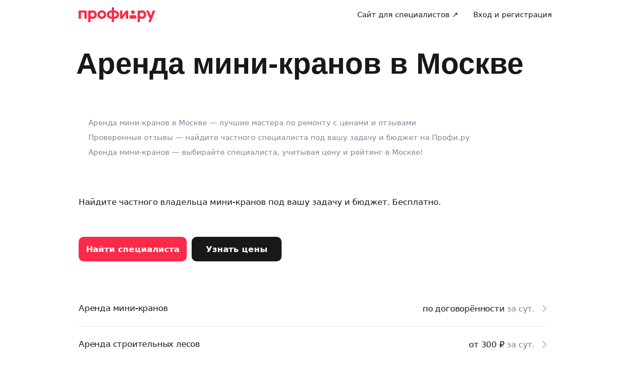

--- FILE ---
content_type: text/html; charset=utf-8
request_url: https://profi.ru/remont/arenda-mini-kranov/
body_size: 75720
content:
<!DOCTYPE html><html lang="ru"><head><meta charSet="utf-8" data-next-head=""/><meta charSet="utf-8"/><meta name="viewport" content="width=device-width, initial-scale=1.0, maximum-scale=3.0, user-scalable=yes, viewport-fit=contain" data-next-head=""/><meta property="og:type" content="website" data-next-head=""/><link rel="preload" href="/_next/static/media/logo_red.0734934e.svg" as="image" data-next-head=""/><title data-next-head="">Аренда мини-кранов 🛠 в Москве -  лучшие мастера по ремонту, цены, отзывы на Профи.ру</title><meta name="description" content="Услуги владельца мини-кранов в Москве с рейтингом и реальными отзывами. ✅ Все отзывы проверены. ✅ На рынке с 2014 года. ✅ 900 видов услуг. ✅ Качественно, договор и гарантия. 

✅ Дела исполняются с Профи.ру!" data-next-head=""/><meta name="keywords" content="Аренда мини-кранов" data-next-head=""/><meta name="news_keywords" content="Аренда мини-кранов" data-next-head=""/><meta name="theme-color" content="#fafafa" data-next-head=""/><link rel="canonical" href="https://profi.ru/remont/arenda-mini-kranov/" data-next-head=""/><meta name="twitter:card" content="summary_large_image" data-next-head=""/><meta property="og:image:width" content="1200" data-next-head=""/><meta property="og:image:height" content="630" data-next-head=""/><meta property="og:image" content="https://profi.ru/og-image?token=eyJhbGciOiJIUzI1NiIsInR5cCI6IkpXVCJ9.[base64].UQ7p5nXPLanWiDtsyGUkFUQIvwZJfW1R4BKMbLd4fP8" data-next-head=""/><meta property="og:site_name" content="Profi.ru" data-next-head=""/><meta property="og:locale" content="ru_RU" data-next-head=""/><meta property="og:title" content="Лучшие мастера по ремонту в Москве" data-next-head=""/><meta property="og:description" content="Услуги владельца мини-кранов в Москве от 0 руб." data-next-head=""/><meta property="og:url" content="https://profi.ru/remont/arenda-mini-kranov/" data-next-head=""/><meta property="vk:image" content="https://profi.ru/og-image?token=eyJhbGciOiJIUzI1NiIsInR5cCI6IkpXVCJ9.[base64].UQ7p5nXPLanWiDtsyGUkFUQIvwZJfW1R4BKMbLd4fP8" data-next-head=""/><meta property="twitter:image" content="https://profi.ru/og-image?token=eyJhbGciOiJIUzI1NiIsInR5cCI6IkpXVCJ9.[base64].UQ7p5nXPLanWiDtsyGUkFUQIvwZJfW1R4BKMbLd4fP8" data-next-head=""/><link rel="alternate" href="https://profi.ru/remont/arenda-mini-kranov/" hrefLang="ru-ru" data-next-head=""/><link rel="alternate" href="https://profi.kz/remont/arenda-mini-kranov/" hrefLang="ru-kz" data-next-head=""/><link rel="alternate" href="https://profi-bel.by/remont/arenda-mini-kranov/" hrefLang="ru-by" data-next-head=""/><meta http-equiv="X-UA-Compatible" content="IE=edge"/><meta http-equiv="Content-Language" content="ru_RU"/><meta name="apple-mobile-web-app-capable" content="no"/><meta name="format-detection" content="telephone=no"/><meta name="google" content="notranslate"/><link rel="icon" href="/profiru-favicon-16x16.ico?v=2" type="image/x-icon" sizes="16x16"/><link rel="icon" href="/profiru-favicon-32x32.ico?v=2" type="image/x-icon" sizes="32x32"/><link rel="apple-touch-icon-precomposed" sizes="152x152" href="/apple-touch-icon-152x152-red-precomposed.png"/><link rel="apple-touch-icon-precomposed" sizes="144x144" href="/apple-touch-icon-144x144-red-precomposed.png"/><link rel="apple-touch-icon-precomposed" sizes="120x120" href="/apple-touch-icon-120x120-red-precomposed.png"/><link rel="apple-touch-icon-precomposed" sizes="114x114" href="/apple-touch-icon-114x114-red-precomposed.png"/><link rel="apple-touch-icon-precomposed" sizes="76x76" href="/apple-touch-icon-76x76-red-precomposed.png"/><link rel="apple-touch-icon-precomposed" sizes="72x72" href="/apple-touch-icon-72x72-red-precomposed.png"/><link rel="apple-touch-icon-precomposed" href="/apple-touch-icon-red-precomposed.png"/><meta property="og:type" content="website"/><link rel="preload" href="/_next/static/css/9d31c595af80f6b3.css" as="style"/><link rel="preload" href="/_next/static/css/767f670ca3c5149d.css" as="style"/><link rel="preload" href="/_next/static/css/a13a2af792a09868.css" as="style"/><link rel="preload" href="/_next/static/css/f158618f34f30c41.css" as="style"/><link rel="preload" href="/_next/static/css/2bef0576f84630a8.css" as="style"/><script type="application/ld+json" data-next-head="">[{"@context":"http://schema.org/","@type":"BreadcrumbList","itemListElement":[{"@type":"ListItem","position":1,"name":"✅ Мастера по ремонту","item":"https://profi.ru/remont/"},{"@type":"ListItem","position":2,"name":"✅ Аренда строительного оборудования","item":"https://profi.ru/remont/arenda-stroitelnogo-oborudovaniya/"},{"@type":"ListItem","position":3,"name":"✅ Аренда инструментов","item":"https://profi.ru/remont/arenda-instrumenta/"},{"@type":"ListItem","position":4,"name":"✅ Аренда мини-кранов","item":null}]},{"@context":"http://schema.org/","@type":"Product","brand":"Profi.ru","aggregateRating":{"@type":"AggregateRating","ratingValue":5,"reviewCount":4},"description":"Услуги владельца мини-кранов в Москве с рейтингом и реальными отзывами. ✅ Все отзывы проверены. ✅ На рынке с 2014 года. ✅ 900 видов услуг. ✅ Качественно, договор и гарантия. \n\n✅ Дела исполняются с Профи.ру!","name":"Аренда мини-кранов 🛠 в Москве -  лучшие мастера по ремонту, цены, отзывы на Профи.ру","image":"https://profi.ru/static/img/logo_red.svg","review":[{"@type":"Review","author":"Антон","datePublished":"","description":"Работы по поклейке новых обоев проводил Виктор (брат Ивана). Без лишних вопросов сразу взялся за дело: снял старые обои в комнате и поклеил новые за один день. Достаточно оперативно и очень качественно. Мастер подошел к делу основательно. В процессе снятия старых обоев обнаружились небольшие огрехи (неровности стен и некоторых углов). Виктор сразу обратил мое внимание на эти нюансы и предложил отшпаклевать проблемные зоны вместо того, чтобы просто переклеить сверху новые обои. Результат превзошел все ожидания - работа выполнена качественно, с профессиональным подходом и на удивление быстро. Ни капли не жалею, что доверил ремонт этим ребятам. Обязательно обращусь еще раз в случае необходимости!","name":"Иван Шкендра","reviewRating":{"@type":"Rating","bestRating":"5","ratingValue":5,"worstRating":"1"}},{"@type":"Review","author":"Светлана","datePublished":"","description":"Мастер приехал вовремя, все посмотрел озвучил свое заключение - где нужно что-то делать, где можно не делать. Предложил варианты, посчитал стоимость работ. По итогу работы стоимость не изменилась. К одному окну доступ был затруднителен, но он его снял и выполнил все о чем мы договаривались. Все сделал быстро и хорошо. Видно, что человек подходит ответственно к своей работе и не пытается накрутить дополнительные не нужные услуги. Я очень довольна!","name":"Тамерлан Алиев","reviewRating":{"@type":"Rating","bestRating":"5","ratingValue":5,"worstRating":"1"}},{"@type":"Review","author":"Милана","datePublished":"","description":"Много специалистов приходили к нам  на территорию дачи, было очень много предложений по поводу плана работы и цены. Из всех мастеров выбор я остановила на Андраника и в итоге не пожалела. \nА всё потому что, во-первых, бригада  работала оперативно и очень быстро.  Во-вторых, цены на работы и материал адекватные. \nВ-третьих, Андраник, как настоящий организатор, всегда выходил на связь, и если возникали вопросы, помогал быстро их решить. \nКачество укладки-отличное!\nСпасибо за красоту и комфорт на даче! \nОднозначно рекомендую!","name":"Погосян Андраник","reviewRating":{"@type":"Rating","bestRating":"5","ratingValue":5,"worstRating":"1"}},{"@type":"Review","author":"Дарья","datePublished":"","description":"Разместила на данной площадке заказ, на который Дмитрий сразу-же откликнулся.  Проконсультировал по поводу необходимого материала, стоимости работы, очень быстро договорились по поводу даты проведения работ. При этом команда Дмитрия сама заехала за необходимым материалом в магазин. \n\nПриехали вовремя, работу выполнили очень качественно, всего за день, чисто и аккуратно, всё работает. \n\nОтдельно хотелось бы отметить специалистов из команды Дмитрия, ребята профессионалы своего дела, особенно специалист Богдан, руководил всем процессом и к работе отнёсся очень ответственно. \n\nОгромное спасибо Дмитрию\nи всей его команде. В случае необходимости обязательно будем обращаться к данному специалисту.","name":"Дмитрий Барабаш","reviewRating":{"@type":"Rating","bestRating":"5","ratingValue":5,"worstRating":"1"}}]},{"@context":"https://schema.org","@type":"QAPage","mainEntity":{"@type":"Question","dateCreated":"2026-01-12T03:13:06.000Z","name":"аренда мини-крана","author":{"@type":"Person","name":"Иван Иванов"},"acceptedAnswer":{"@type":"Answer","author":{"@type":"Organization","name":"Профи"},"text":"⚡ Не надо искать и звонить 🚩 Частные специалисты ✅️ Настоящие отзывы"},"answerCount":1}}]</script><style id="critical-css">@font-face{font-family:Roboto;font-style:normal;font-weight:400;src:url('//cdn.profi.ru/profi-front-web/fonts/roboto/roboto-v27-latin-400.eot');src:local('Roboto'),local('Roboto-Regular'),url('//cdn.profi.ru/profi-front-web/fonts/roboto/roboto-v27-latin-400.eot?#iefix') format('embedded-opentype'),url('//cdn.profi.ru/profi-front-web/fonts/roboto/roboto-v27-latin-400.woff2') format('woff2'),url('//cdn.profi.ru/profi-front-web/fonts/roboto/roboto-v27-latin-400.woff') format('woff'),url('//cdn.profi.ru/profi-front-web/fonts/roboto/roboto-v27-latin-400.ttf') format('truetype');unicode-range:U+0000-00FF,U+0131,U+0152-0153,U+02BB-02BC,U+02C6,U+02DA,U+02DC,U+2000-206F,U+2074,U+20AC,U+2122,U+2191,U+2193,U+2212,U+2215,U+FEFF,U+FFFD}@font-face{font-family:Roboto;font-style:normal;font-weight:400;src:url('//cdn.profi.ru/profi-front-web/fonts/roboto/roboto-v27-cyryllic-400.eot');src:local('Roboto'),local('Roboto-Regular'),url('//cdn.profi.ru/profi-front-web/fonts/roboto/roboto-v27-cyryllic-400.eot?#iefix') format('embedded-opentype'),url('//cdn.profi.ru/profi-front-web/fonts/roboto/roboto-v27-cyryllic-400.woff2') format('woff2'),url('//cdn.profi.ru/profi-front-web/fonts/roboto/roboto-v27-cyryllic-400.woff') format('woff'),url('//cdn.profi.ru/profi-front-web/fonts/roboto/roboto-v27-cyryllic-400.ttf') format('truetype');unicode-range:U+0400-045F,U+0490-0491,U+04B0-04B1,U+2116}@font-face{font-family:Roboto;font-style:normal;font-weight:600;src:url('//cdn.profi.ru/profi-front-web/fonts/roboto/roboto-v27-latin-500.eot');src:local('Roboto Medium'),local('Roboto-Medium'),url('//cdn.profi.ru/profi-front-web/fonts/roboto/roboto-v27-latin-500.eot?#iefix') format('embedded-opentype'),url('//cdn.profi.ru/profi-front-web/fonts/roboto/roboto-v27-latin-500.woff2') format('woff2'),url('//cdn.profi.ru/profi-front-web/fonts/roboto/roboto-v27-latin-500.woff') format('woff'),url('//cdn.profi.ru/profi-front-web/fonts/roboto/roboto-v27-latin-500.ttf') format('truetype');unicode-range:U+0000-00FF,U+0131,U+0152-0153,U+02BB-02BC,U+02C6,U+02DA,U+02DC,U+2000-206F,U+2074,U+20AC,U+2122,U+2191,U+2193,U+2212,U+2215,U+FEFF,U+FFFD}@font-face{font-family:Roboto;font-style:normal;font-weight:600;src:url('//cdn.profi.ru/profi-front-web/fonts/roboto/roboto-v27-cyryllic-500.eot');src:local('Roboto Medium'),local('Roboto-Medium'),url('//cdn.profi.ru/profi-front-web/fonts/roboto/roboto-v27-cyryllic-500.eot?#iefix') format('embedded-opentype'),url('//cdn.profi.ru/profi-front-web/fonts/roboto/roboto-v27-cyryllic-500.woff2') format('woff2'),url('//cdn.profi.ru/profi-front-web/fonts/roboto/roboto-v27-cyryllic-500.woff') format('woff'),url('//cdn.profi.ru/profi-front-web/fonts/roboto/roboto-v27-cyryllic-500.ttf') format('truetype');unicode-range:U+0400-045F,U+0490-0491,U+04B0-04B1,U+2116}@font-face{font-family:Roboto;font-style:normal;font-weight:700;src:url('//cdn.profi.ru/profi-front-web/fonts/roboto/roboto-v27-latin-700.eot');src:local('Roboto Bold'),local('Roboto-Bold'),url('//cdn.profi.ru/profi-front-web/fonts/roboto/roboto-v27-latin-700.eot?#iefix') format('embedded-opentype'),url('//cdn.profi.ru/profi-front-web/fonts/roboto/roboto-v27-latin-700.woff2') format('woff2'),url('//cdn.profi.ru/profi-front-web/fonts/roboto/roboto-v27-latin-700.woff') format('woff'),url('//cdn.profi.ru/profi-front-web/fonts/roboto/roboto-v27-latin-700.ttf') format('truetype');unicode-range:U+0000-00FF,U+0131,U+0152-0153,U+02BB-02BC,U+02C6,U+02DA,U+02DC,U+2000-206F,U+2074,U+20AC,U+2122,U+2191,U+2193,U+2212,U+2215,U+FEFF,U+FFFD}@font-face{font-family:Roboto;font-style:normal;font-weight:700;src:url('//cdn.profi.ru/profi-front-web/fonts/roboto/roboto-v27-cyryllic-700.eot');src:local('Roboto Bold'),local('Roboto-Bold'),url('//cdn.profi.ru/profi-front-web/fonts/roboto/roboto-v27-cyryllic-700.eot?#iefix') format('embedded-opentype'),url('//cdn.profi.ru/profi-front-web/fonts/roboto/roboto-v27-cyryllic-700.woff2') format('woff2'),url('//cdn.profi.ru/profi-front-web/fonts/roboto/roboto-v27-cyryllic-700.woff') format('woff'),url('//cdn.profi.ru/profi-front-web/fonts/roboto/roboto-v27-cyryllic-700.ttf') format('truetype');unicode-range:U+0400-045F,U+0490-0491,U+04B0-04B1,U+2116}@font-face{font-family:ONY-FORM;font-style:normal;font-weight:400;src:url('//cdn.profi.ru/profi-front-web/fonts/ONY_FORM/ONY-FORM-New-Regular.woff2') format('woff2'),url('//cdn.profi.ru/profi-front-web/fonts/ONY_FORM/ONY-FORM-New-Regular.woff') format('woff')}@font-face{font-family:ONY-FORM;font-style:normal;font-weight:600;src:url('//cdn.profi.ru/profi-front-web/fonts/ONY_FORM/ONY-FORM-New-Medium.woff2') format('woff2'),url('//cdn.profi.ru/profi-front-web/fonts/ONY_FORM/ONY-FORM-New-Medium.woff') format('woff')}:root{--container-desktop-reset:-30px;--container-desktop-offset:30px;--container-mobile-reset:-20px;--container-mobile-offset:20px}body{background:var(--uikit-color-backgroundPrimary);color:var(--uikit-color-textPrimary);font-family:var(--uikit-font-fontFamily);font-size:var(--uikit-font-bodyM-fontSize);-webkit-font-smoothing:antialiased;line-height:1.33;-webkit-overflow-scrolling:touch;-webkit-tap-highlight-color:transparent;text-rendering:optimizespeed}body,html{width:100%;height:100%}#__next{display:flex;min-height:100%;flex-direction:column}body[data-fullscreen-profile]{overflow-y:hidden!important}ol,ul{padding:0;list-style:none}blockquote,body,dd,dl,figcaption,figure,h1,h2,h3,h4,h5,h6,li,ol,p,ul{margin:0}button,input,select,textarea{font-family:var(--ui-font-family)}@media (prefers-reduced-motion:reduce){*{animation-duration:0s!important;animation-iteration-count:1!important;scroll-behavior:auto!important;transition-duration:0s!important}}.ui_2SXfw{color:#181818;color:var(--ui-color-text)}.ui_1pcoM{color:#838398;color:var(--ui-color-text-muted)}.ui_2nG75{color:#c9c9dd;color:var(--ui-color-text-disabled)}.ui_t3Fl-{color:#fff;color:var(--ui-color-primaryInverse)}.ui_1aPku,.ui_UlWF3{text-align:center}.ui_2K0mm{border-radius:4px;min-height:1rem;color:transparent}.ui_3lNQq{font-family:ONY-FORM,-apple-system,BlinkMacSystemFont,Roboto,Arial,sans-serif;font-family:var(--ui-font-family-secondary);font-size:32px;font-size:var(--ui-text-size-3xl-laptop);line-height:40px;line-height:var(--ui-text-lineHeight-3xl-laptop)}@media (min-width:1024px){.ui_3lNQq{font-size:40px;font-size:var(--ui-text-size-3xl-desktop);line-height:44px;line-height:var(--ui-text-lineHeight-3xl-desktop)}}.ui_3PGJ5{font-family:ONY-FORM,-apple-system,BlinkMacSystemFont,Roboto,Arial,sans-serif;font-family:var(--ui-font-family-secondary);font-size:40px;font-size:var(--ui-text-size-4xl-laptop);line-height:44px;line-height:var(--ui-text-lineHeight-4xl-laptop)}@media (min-width:1024px){.ui_3PGJ5{font-size:60px;font-size:var(--ui-text-size-4xl-desktop);line-height:60px;line-height:var(--ui-text-lineHeight-4xl-desktop)}}.ui_9c6iR{font-family:ONY-FORM,-apple-system,BlinkMacSystemFont,Roboto,Arial,sans-serif;font-family:var(--ui-font-family-secondary);font-size:60px;font-size:var(--ui-text-size-5xl-laptop);line-height:60px;line-height:var(--ui-text-lineHeight-5xl-laptop)}@media (min-width:1024px){.ui_9c6iR{font-size:80px;font-size:var(--ui-text-size-5xl-desktop);line-height:80px;line-height:var(--ui-text-lineHeight-5xl-desktop);letter-spacing:-2px;letter-spacing:var(--ui-text-letterSpacing-5xl-desktop)}}.ui_1iXtc{position:relative;flex-shrink:0}.ui_13AKO{width:100%;height:100%;overflow:hidden;display:flex;justify-content:center;align-items:center}.ui_1q2aA{background:#eff1f8;background:var(--ui-color-light)}.ui_2-COb{width:100%;height:100%;object-fit:cover;object-position:top}.ui_LqpiJ{position:absolute;right:0;bottom:0;border:2px solid #fff;width:.25em;height:.25em;border-radius:50%;background:#1bb577;background:var(--ui-color-success);-webkit-transform:translate(.25em,.25em);transform:translate(.25em,.25em)}.ui_4LhNz{width:1.8em;height:1.8em}.ui_4LhNz .ui_13AKO{border-radius:50%}.ui_4LhNz .ui_LqpiJ{right:12%;bottom:12%}.ui_j6qVY{width:2.222em;height:2.888em}.ui_j6qVY .ui_13AKO{border-radius:8px;border-radius:var(--ui-border-radius-s)}.ui_j6qVY .ui_LqpiJ{right:5%;bottom:5%}.ui_3YUp5{width:90px;height:120px}.ui_3aCMg{width:120px;height:160px}.ui_4LhNz.ui_3YUp5{height:90px}.ui_Kv-Kl{margin:0 auto;padding:0 20px;box-sizing:border-box}@media (min-width:732px){.ui_Kv-Kl{max-width:1020px;padding:0 30px}}@media (min-width:1281px){.ui_Kv-Kl{max-width:1200px}}.ui_1q6sj{margin:0 -10px;display:flex;flex-wrap:wrap;box-sizing:border-box}@media (min-width:732px){.ui_1q6sj{margin:0 -30px}}.ui_1liXe{padding:0 10px;flex:1 0 0%;box-sizing:border-box}.ui_2RA0g{flex:0 0 auto;width:8.3333333333%}.ui_39-xl{margin-left:8.3333333333%}.ui_uG-cG{flex:0 0 auto;width:16.6666666667%}.ui_1UAXC{margin-left:16.6666666667%}.ui_3FJ0s{flex:0 0 auto;width:25%}.ui_mwOq9{margin-left:25%}.ui_2wcOv{flex:0 0 auto;width:33.3333333333%}.ui_2uxGb{margin-left:33.3333333333%}.ui_1Ybke{flex:0 0 auto;width:41.6666666667%}.ui_2KfqY{margin-left:41.6666666667%}.ui_2SJG6{flex:0 0 auto;width:50%}.ui_h4DID{margin-left:50%}.ui_1BKvT{flex:0 0 auto;width:58.3333333333%}.ui_1kKLf{margin-left:58.3333333333%}.ui_2BO_3{flex:0 0 auto;width:66.6666666667%}.ui_Acmna{margin-left:66.6666666667%}.ui_3mEDq{flex:0 0 auto;width:75%}.ui_pDNAq{margin-left:75%}.ui_3P_kt{flex:0 0 auto;width:83.3333333333%}.ui_2T2BY{margin-left:83.3333333333%}.ui_1ake-{flex:0 0 auto;width:91.6666666667%}.ui_3uycp{margin-left:91.6666666667%}.ui_31jh7{flex:0 0 auto;width:100%}.ui_hR7B_{margin-left:100%}@media (min-width:732px){.ui_1liXe{padding:0 30px}.ui_3wTMU{flex:0 0 auto;width:8.3333333333%}.ui_1EB6y{margin-left:8.3333333333%}.ui_1Ys0A{flex:0 0 auto;width:16.6666666667%}.ui_Hfm22{margin-left:16.6666666667%}.ui_1wfQq{flex:0 0 auto;width:25%}.ui_2yiAw{margin-left:25%}.ui_Xn2QY{flex:0 0 auto;width:33.3333333333%}.ui_2HlyD{margin-left:33.3333333333%}.ui_3zE_e{flex:0 0 auto;width:41.6666666667%}.ui_1DJGi{margin-left:41.6666666667%}.ui_1mFq_{flex:0 0 auto;width:50%}.ui_3tUbf{margin-left:50%}.ui_3YQny{flex:0 0 auto;width:58.3333333333%}.ui_1gOO4{margin-left:58.3333333333%}.ui_Tlfx3{flex:0 0 auto;width:66.6666666667%}.ui_2-DhM{margin-left:66.6666666667%}.ui_lI3Cv{flex:0 0 auto;width:75%}.ui_21j0J{margin-left:75%}.ui_H4_3u{flex:0 0 auto;width:83.3333333333%}.ui_2Z1eM{margin-left:83.3333333333%}.ui_1SvZo{flex:0 0 auto;width:91.6666666667%}.ui_3a09q{margin-left:91.6666666667%}.ui_3YbMk{flex:0 0 auto;width:100%}.ui_1oFY1{margin-left:100%}}@media (min-width:1024px){.ui_3FlYJ{flex:0 0 auto;width:8.3333333333%}.ui_BzTQ2{margin-left:8.3333333333%}.ui_1k4rk{flex:0 0 auto;width:16.6666666667%}.ui_HLNFN{margin-left:16.6666666667%}.ui_1726q{flex:0 0 auto;width:25%}.ui_22Ear{margin-left:25%}.ui_3YM_t{flex:0 0 auto;width:33.3333333333%}.ui_22S93{margin-left:33.3333333333%}.ui_1eyul{flex:0 0 auto;width:41.6666666667%}.ui_OUzMv{margin-left:41.6666666667%}.ui_6Bn9V{flex:0 0 auto;width:50%}.ui_2A7Dk{margin-left:50%}.ui_1kJL1{flex:0 0 auto;width:58.3333333333%}.ui_2FRY2{margin-left:58.3333333333%}.ui_1-hwM{flex:0 0 auto;width:66.6666666667%}.ui_2H0-H{margin-left:66.6666666667%}.ui_M75J_{flex:0 0 auto;width:75%}.ui_35Aao{margin-left:75%}.ui_26v5V{flex:0 0 auto;width:83.3333333333%}.ui_TROnX{margin-left:83.3333333333%}.ui_1isY3{flex:0 0 auto;width:91.6666666667%}.ui_3csVP{margin-left:91.6666666667%}.ui_2hN2r{flex:0 0 auto;width:100%}.ui_3LtDb{margin-left:100%}}@media (min-width:1280px){.ui_1WBEz{flex:0 0 auto;width:8.3333333333%}.ui_2qTuH{margin-left:8.3333333333%}.ui_q6hyH{flex:0 0 auto;width:16.6666666667%}.ui_10Pt6{margin-left:16.6666666667%}.ui_3siqY{flex:0 0 auto;width:25%}.ui_gkw9Q{margin-left:25%}.ui_2cwqa{flex:0 0 auto;width:33.3333333333%}.ui_1EGYE{margin-left:33.3333333333%}.ui_15-NW{flex:0 0 auto;width:41.6666666667%}.ui_o9Bac{margin-left:41.6666666667%}.ui_30JOP{flex:0 0 auto;width:50%}.ui_o73Aa{margin-left:50%}.ui_2q_dn{flex:0 0 auto;width:58.3333333333%}.ui_1KVTg{margin-left:58.3333333333%}.ui_3Ky-N{flex:0 0 auto;width:66.6666666667%}.ui_3lFbI{margin-left:66.6666666667%}.ui_3D3LI{flex:0 0 auto;width:75%}.ui_2dq2v{margin-left:75%}.ui_1icgP{flex:0 0 auto;width:83.3333333333%}.ui_242VF{margin-left:83.3333333333%}.ui_xzIHf{flex:0 0 auto;width:91.6666666667%}.ui_Fa2Fk{margin-left:91.6666666667%}.ui_3s6k5{flex:0 0 auto;width:100%}.ui_20Ub-{margin-left:100%}}.ui_2QW3c{font:inherit;position:relative;border:none;font-weight:600;border-radius:.6em;line-height:1em;cursor:pointer;display:inline-flex;justify-content:center;align-items:center;outline:0;text-decoration:none}.ui_2QW3c[disabled]{cursor:default}.ui_2QW3c:active:not([disabled]){opacity:.85}.ui_2QW3c.ui__sBR4{border-radius:50%;justify-content:center;align-items:center;min-height:0;padding:0}.ui_2QW3c.ui__sBR4 .ui_3vUWP{display:inline-flex}.ui_3vUWP{display:flex;text-align:left;flex-grow:1}.ui_3lsDn,.ui_3vUWP{justify-content:center}.ui_3lsDn{flex-shrink:0;display:inline-flex;align-items:center}.ui_C-Tod{margin-right:.3em}.ui_2Abw3{background-color:#fa2a48;background-color:var(--ui-color-primary)}.ui_2Abw3,.ui_2Abw3:hover:not([disabled]){color:#fff;color:var(--ui-color-primaryInverse)}.ui_2Abw3:hover:not([disabled]){background-color:#e2223d;background-color:var(--ui-color-primaryState)}.ui_2Abw3[disabled]{color:#ff9099;color:var(--ui-color-primaryInverseState)}.ui_2vz2O{background-color:#181818;background-color:var(--ui-color-secondary)}.ui_2vz2O,.ui_2vz2O:hover:not([disabled]){color:#fff;color:var(--ui-color-secondaryInverse)}.ui_2vz2O:hover:not([disabled]){background-color:#3b3b3b;background-color:var(--ui-color-secondaryState)}.ui_2vz2O[disabled]{color:#666;color:var(--ui-color-secondaryInverseState)}.ui_2VriV{background-color:#eff1f8;background-color:var(--ui-color-light)}.ui_2VriV,.ui_2VriV:hover:not([disabled]){color:#181818;color:var(--ui-color-lightInverse)}.ui_2VriV:hover:not([disabled]){background-color:#e7e9f4;background-color:var(--ui-color-lightState)}.ui_2VriV[disabled]{color:#838398;color:var(--ui-color-lightInverseState)}.ui_7LGOn{background-color:#fff;background-color:var(--ui-color-primaryInverse);box-shadow:0 5px 30px 0 rgba(0,0,0,.15)}.ui_7LGOn,.ui_7LGOn:hover:not([disabled]){color:#181818;color:var(--ui-color-lightInverse)}.ui_7LGOn:hover:not([disabled]){box-shadow:0 2px 20px 0 rgba(0,0,0,.25)}.ui_7LGOn[disabled]{box-shadow:none;color:#838398;color:var(--ui-color-lightInverseState)}.ui_1MjKu{background-color:transparent}.ui_1MjKu,.ui_1MjKu:hover:not([disabled]){color:#181818;color:var(--ui-color-lightInverse)}.ui_1MjKu:hover:not([disabled]){background-color:#eff1f8;background-color:var(--ui-color-light)}.ui_1MjKu[disabled]{color:#838398;color:var(--ui-color-lightInverseState)}.ui_TnTwL{background-color:var(--ui-color-facebook);color:#fff}.ui_TnTwL:hover:not([disabled]){color:#fff;background-color:var(--ui-color-fb-hover)}.ui_TnTwL:active:not([disabled]){background-color:var(--ui-color-fb-active)}.ui_1YROP{background-color:#fc0;background-color:var(--ui-color-ya)}.ui_1YROP,.ui_1YROP:hover:not([disabled]){color:#000}.ui_1L6DH{background-color:#2787f5;background-color:var(--ui-color-vk);color:#fff}.ui_1L6DH:hover:not([disabled]){color:#fff;background-color:var(--ui-color-vk-hover)}.ui_1L6DH:active:not([disabled]){background-color:var(--ui-color-vk-active)}.ui_3Yi-C{padding:0 15px;min-height:35px;font-size:13px;font-size:var(--ui-text-size-s)}.ui_3Yi-C.ui__sBR4{width:30px;height:30px;font-size:16px}.ui_3aY4S{padding:0 15px;min-height:40px;font-size:15px;font-size:var(--ui-text-size-m)}.ui_3aY4S.ui__sBR4{width:40px;height:40px;font-size:20px}.ui__HiyL{padding:0 15px;min-height:50px;font-size:17px;font-size:var(--ui-text-size-l)}.ui__HiyL.ui__sBR4{width:50px;height:50px;font-size:22px}.ui__sBR4{border-radius:50px}.ui_2QS_i{width:100%;display:flex;box-sizing:border-box}.ui_1HJJN,.ui_2-Fsq{display:inline-flex;flex-shrink:0}.ui_1HJJN{padding-right:7px}.ui_2-Fsq{padding-left:7px}.ui_2m_jv{color:#181818;color:var(--ui-color-link);text-decoration:none;background:0 0;padding:0;min-height:inherit}.ui_2m_jv.ui_JPWCL{line-height:1.33em;border-radius:0;box-shadow:inset 0 -1px 0 #d9d9d9;box-shadow:var(--ui-link-shadow)}.ui_2m_jv.ui_JPWCL:hover{box-shadow:inset 0 -1px 0 rgba(224,25,53,.3);box-shadow:var(--ui-link-shadowState)}.ui_2m_jv[disabled]{color:#838398;color:var(--ui-color-lightInverseState)}.ui_2m_jv:hover{color:#fa2a48;color:var(--ui-color-primary)}.ui_3vOd5{font-weight:400}.ui_Iolb_{background-color:transparent;color:transparent}.ui_Iolb_.ui_3vUWP{border-radius:4px}.ui_Iolb_:hover:not([disabled]){color:transparent;background-color:transparent}.ui_RUI6k{cursor:default;pointer-events:none}.ui_RUI6k .ui_1HJJN,.ui_RUI6k .ui_2-Fsq,.ui_RUI6k .ui_3vUWP{opacity:0}.ui_12ZrK{position:absolute;top:50%;left:50%;-webkit-animation:ui_1izCw .8s linear infinite;animation:ui_1izCw .8s linear infinite;-webkit-transform:translate(-50%,-50%);transform:translate(-50%,-50%)}@-webkit-keyframes ui_1izCw{0%{-webkit-transform:translate(-50%,-50%) rotate(0);transform:translate(-50%,-50%) rotate(0)}to{-webkit-transform:translate(-50%,-50%) rotate(1turn);transform:translate(-50%,-50%) rotate(1turn)}}@keyframes ui_1izCw{0%{-webkit-transform:translate(-50%,-50%) rotate(0);transform:translate(-50%,-50%) rotate(0)}to{-webkit-transform:translate(-50%,-50%) rotate(1turn);transform:translate(-50%,-50%) rotate(1turn)}}.ui_31D0O{width:100%;min-width:250px;color:#181818;color:var(--ui-color-secondary);box-sizing:border-box}.ui_vTS0Y{display:flex;align-items:center;justify-content:space-between;font-size:17px;font-size:var(--ui-text-size-l);font-weight:600;line-height:22px;line-height:var(--ui-text-lineHeight-l)}.ui_7m8NV{flex-grow:1;padding:9px 10px}.ui_3or96{order:-1;text-align:left}.ui_1y2xL{text-align:center}.ui_1wqni{order:1;text-align:right}.ui_371fF{flex:none;font-size:17px;font-size:var(--ui-text-size-l)}.ui_3yBz0{visibility:hidden}.ui_4r-9x{width:100%;table-layout:fixed;border-collapse:collapse}.ui_PMKUb{position:relative;padding:3px 0 12px;font-size:13px;font-size:var(--ui-text-size-s);font-weight:600;line-height:16px;line-height:var(--ui-text-lineHeight-s)}.ui_PMKUb:after{content:"";position:absolute;bottom:1px;left:0;right:0;height:1px;background:#e8e8f4;background:var(--ui-border-color);opacity:.5}.ui_3f3AO{width:15%}.ui_3bPvt{padding:7px 0 9px;background:0 0;border-radius:8px;border-radius:var(--ui-border-radius-m);font-size:15px;font-size:var(--ui-text-size-m);line-height:20px;line-height:var(--ui-text-lineHeight-m);text-align:center;cursor:pointer;-webkit-user-select:none;-ms-user-select:none;user-select:none}.ui_3bPvt:hover:not(.ui_2oW8z){background:#eff1f8;background:var(--ui-color-light)}.ui_1Hx1M{font-weight:600}.ui_2oW8z{color:#838398;color:var(--ui-color-lightInverseState);cursor:default}.ui_ej7qc{background:#181818;background:var(--ui-color-secondary);color:#fff;color:var(--ui-color-secondaryInverse);font-weight:600}.ui_ej7qc:hover:not(.ui_2oW8z){background:#3b3b3b;background:var(--ui-color-secondaryState)}.ui_ej7qc.ui_2oW8z{color:#666;color:var(--ui-color-secondaryInverseState)}.ui_3Cs-h{display:flex;justify-content:space-between;flex-wrap:wrap}@media screen and (min-width:732px){.ui_3Cs-h{flex-wrap:nowrap}.ui_3QAaB{flex:1 1 auto}.ui_3QAaB:not(:last-of-type){margin-right:30px}}.ui_2yWhm{cursor:pointer}.ui_1Vx4e{opacity:0;visibility:hidden;position:absolute;pointer-events:none;z-index:100}.ui_1Vx4e.ui_2E6--{right:0}.ui_1Vx4e.ui_1pSl3,.ui_1Vx4e.ui_2E6--{top:100%;padding-top:5px;-webkit-transform:translate3d(0,10px,0);transform:translate3d(0,10px,0)}.ui_1Vx4e.ui_1pSl3{left:0}.ui_1Vx4e.ui_3OqQA{left:0}.ui_1Vx4e.ui_1QRZi,.ui_1Vx4e.ui_3OqQA{bottom:100%;padding-bottom:5px;-webkit-transform:translate3d(0,-10px,0);transform:translate3d(0,-10px,0)}.ui_1Vx4e.ui_1QRZi{right:0}.ui_1Vx4e.ui_3szt2{bottom:0;left:0;-webkit-transform:translate3d(0,10px,0);transform:translate3d(0,10px,0)}.ui_1Vx4e.ui_1HH81{-webkit-transform:translateZ(0);transform:translateZ(0);opacity:1;visibility:visible;pointer-events:auto}.ui_1ILNl{display:block;min-width:100%}.ui_1ZTCd{transition:opacity .15s,visibility .15s,-webkit-transform .15s;transition:transform .15s,opacity .15s,visibility .15s;transition:transform .15s,opacity .15s,visibility .15s,-webkit-transform .15s}.ui_2gTjQ{box-shadow:0 5px 30px rgba(0,0,0,.05);box-shadow:var(--ui-box-shadow);display:flex;justify-content:flex-start;flex-direction:column;background:#fff;background:var(--ui-bg-default);border-radius:12px;border-radius:var(--ui-border-radius-l);padding:5px;max-width:450px;min-width:300px}.ui_1Y17I{padding:0}.ui_tQIV6:before{left:50px}.ui_2O20K:before{right:50px}.ui_33HPb,.ui_Z643L{position:relative}.ui_Z643L{display:inline-flex;background:#eff1f8;background:var(--ui-color-light);border:1px solid transparent;color:#181818;color:var(--ui-color-lightInverse);box-sizing:border-box}.ui_1Pr0i{display:flex;justify-content:flex-start;flex-wrap:wrap;width:100%}.ui_Z643L:not(.ui_PGl8I):hover{background:#e7e9f4;background:var(--ui-color-lightState)}.ui_PGl8I{color:#c9c9dd;color:var(--ui-color-disabled)}.ui_kMDKc{border-color:#ffad0b;border-color:var(--ui-color-warning)}.ui_318XF{padding:8px 14px 9px;border-radius:8px;border-radius:var(--ui-border-radius-s);font-size:13px;font-size:var(--ui-text-size-s);font-weight:400;line-height:16px;line-height:var(--ui-text-lineHeight-s)}.ui_2rTnS{padding:8px 14px 10px;border-radius:8px;border-radius:var(--ui-border-radius-m);font-size:15px;font-size:var(--ui-text-size-m);font-weight:400;line-height:20px;line-height:var(--ui-text-lineHeight-m)}.ui_2XeA9{padding:6px 14px 10px}.ui_2XeA9,.ui_3nXFW{border-radius:12px;border-radius:var(--ui-border-radius-l)}.ui_3nXFW{padding:12px 14px 14px;font-size:17px;font-size:var(--ui-text-size-l);font-weight:400;line-height:22px;line-height:var(--ui-text-lineHeight-l)}.ui_1ME_V{padding:9px 14px 10px}.ui_3dBxZ{padding:18px 19px 19px;border-radius:12px;border-radius:var(--ui-border-radius-xl);font-size:22px;font-size:var(--ui-text-size-xl);font-weight:600;line-height:28px;line-height:var(--ui-text-lineHeight-xl)}.ui_dQatb{display:inline-flex;align-items:baseline;box-sizing:border-box;width:100%}.ui_2qhBo{position:relative;flex:auto;display:block;min-width:0;width:100%}.ui_2-v65{padding-top:17px}.ui_XdSOf{flex-wrap:wrap}.ui_197yH,.ui_2jU8E{display:inline-flex;flex-wrap:wrap;max-width:100%;height:100%;flex:none;line-height:inherit;white-space:nowrap;color:#838398;color:var(--ui-color-lightInverseState)}.ui_2jU8E{align-self:flex-start;margin-right:7px}.ui_2jU8E>svg{margin-top:3px}.ui_197yH{align-self:stretch;align-items:center;margin-left:7px}.ui_IaLFg{position:absolute;left:0;display:inline-block;width:100%;padding-bottom:1px;color:#838398;color:var(--ui-color-lightInverseState);font:inherit;white-space:nowrap;text-overflow:ellipsis;overflow:hidden;vertical-align:middle;-webkit-transform:translate3d(0,-8px,0);transform:translate3d(0,-8px,0);-webkit-transform-origin:0 0;transform-origin:0 0;transition-property:font-size,line-height,-webkit-transform;transition-property:font-size,line-height,transform;transition-property:font-size,line-height,transform,-webkit-transform;transition-duration:.1s;transition-timing-function:ease-in-out;will-change:font-size,line-height,transform;pointer-events:none}.ui_1YiIk{font-size:13px;line-height:17px;-webkit-transform:translate3d(0,-16px,0);transform:translate3d(0,-16px,0)}.ui_27dTD{margin:0;padding:0;background:0 0;border:0;outline:0;color:inherit;font:inherit;overflow:visible;width:100%;max-width:100%}.ui_27dTD::-webkit-inner-spin-button,.ui_27dTD::-webkit-outer-spin-button{-webkit-appearance:none;margin:0}.ui_27dTD[type=number]{-moz-appearance:textfield}.ui_27dTD::-webkit-input-placeholder{color:#838398;color:var(--ui-color-lightInverseState);font-weight:400;opacity:1}.ui_27dTD:-ms-input-placeholder{color:#838398;color:var(--ui-color-lightInverseState);font-weight:400;opacity:1}.ui_27dTD::placeholder{color:#838398;color:var(--ui-color-lightInverseState);font-weight:400;opacity:1}.ui_27dTD:disabled{-webkit-text-fill-color:#c9c9dd;-webkit-text-fill-color:var(--ui-color-disabled);opacity:1}.ui_4CxXL{margin:0;padding:0;background:0 0;border:0;outline:0;color:inherit;font:inherit;resize:none;overflow:auto;width:100%;max-width:100%;vertical-align:middle}.ui_4CxXL::-webkit-input-placeholder{color:#838398;color:var(--ui-color-lightInverseState);font-weight:400;opacity:1}.ui_4CxXL:-ms-input-placeholder{color:#838398;color:var(--ui-color-lightInverseState);font-weight:400;opacity:1}.ui_4CxXL::placeholder{color:#838398;color:var(--ui-color-lightInverseState);font-weight:400;opacity:1}.ui_4CxXL:disabled{-webkit-text-fill-color:#c9c9dd;-webkit-text-fill-color:var(--ui-color-disabled);opacity:1}.ui_H3t8P{position:relative;width:100%}.ui_dPZf2{position:relative;z-index:2}.ui_3_4Zb{position:absolute;top:0;bottom:0;left:0;right:0;z-index:1;display:flex;align-items:center}.ui_vLaDY{margin-right:4px;opacity:0;flex:0 1 auto;min-width:1px}.ui_12_XY{color:transparent}.ui_bUFe9{display:flex;justify-content:flex-start;align-items:center;height:100%}.ui_2gMND{margin:0 -2px 0 10px}.ui_2x406{left:15px;width:16px;height:11px;border-radius:2px;background:50% no-repeat transparent;background-image:url(https://cdn.profi.ru/profi-front-web/profi-design-system/bare-phone-input-flags.png);flex-shrink:0}.ui_2OMHN{background:linear-gradient(-180deg,#fff 33.3%,#1653ef 0,#1653ef 66.6%,#ee1b39 0)}.ui_3ZWhi{background:linear-gradient(-180deg,#005bbb,#005bbb 50%,#ffd500 0)}.ui_en81o{background-position:-16px 0}.ui_IYGp9{background-position:-32px 0}.ui_1b8rW{background-position:-48px 0}.ui_qKG-0{background-position:-96px 0}.ui_hCOT3{background-position:-112px 0}.ui_1bYpK{background-position:-144px 0}.ui_3iH6Q{background-position:-176px 0}.ui_2fYTc{background-position:-192px 0}.ui_1yzO4{background-position:-208px 0}.ui_3U1h7{background-position:-224px 0}.ui_2FswN{background-position:-240px 0}.ui_1dEOL{background-position:0 -11px}.ui_2Azj_{background-position:-16px -11px}.ui_3a4ri{background-position:-32px -11px}.ui_3-e9B{background-position:-64px -11px}.ui_2VJH3{background-position:-80px -11px}.ui_2ILCf{background-position:-144px -11px}.ui_3jtIq{background-position:-160px -11px}.ui_3DTub{background-position:-176px -11px}.ui_U-U3L{background-position:-192px -11px}.ui_eRyck{background-position:-240px -11px}.ui_3jbFS{background-position:0 -22px}.ui_UGJpc{background-position:-16px -22px}.ui_23cl7{background-position:-80px -22px}.ui_8kmVH{background-position:-128px -22px}.ui_1UXif{background-position:-160px -22px}.ui_2jyNN{background-position:-176px -22px}.ui_2DIe_{background-position:-208px -22px}.ui_128vY{background-position:0 -33px}.ui_3xFfm{background-position:-16px -33px}.ui_3r-HP{background-position:-32px -33px}.ui_1Ky0B{background-position:-64px -33px}.ui_2vr-F{background-position:-80px -33px}.ui_8hg48{background-position:-96px -33px}.ui_1_ICM{background-position:-128px -33px}.ui_17q2L{background-position:-144px -33px}.ui_26hZS{background-position:-160px -33px}.ui_3ANmK{background-position:-192px -33px}.ui_tgqUE{background-position:-224px -33px}.ui_yVemn{background-position:-240px -33px}.ui_2KPfL,.ui_2SH6J,.ui_2UBl5{background-position:-48px -44px}.ui_21VHx{background-position:-80px -44px}.ui_2eCHD{background-position:-96px -44px}.ui_Le9no{background-position:-112px -44px}.ui_2d5Nc{background-position:-128px -44px}.ui_3R3-Z{background-position:-224px -44px}.ui_1VVKd{background-position:0 -55px}.ui_35UeV{background-position:-16px -55px}.ui_huszI{background-position:-32px -55px}.ui_1JZJx{background-position:-80px -55px}.ui_1CnsJ{background-position:-96px -55px}.ui_1wPLu{background-position:-112px -55px}.ui_1F95_{background-position:-128px -55px}.ui_P9825{background-position:-144px -55px}.ui_3FwlV{background-position:-160px -55px}.ui_dsP3l{background-position:-176px -55px}.ui_34Jzk{background-position:-192px -55px}.ui_1fzBA{background-position:-208px -55px}.ui_gmldl{background-position:-224px -55px}.ui_3FCxS{background-position:-240px -55px}.ui_2LAYF{background-position:0 -66px}.ui_AEYb5{background-position:-16px -66px}.ui_2VKPT{background-position:-32px -66px}.ui_15oDN{background-position:-48px -66px}.ui_251QA{background-position:-64px -66px}.ui_swUvg{background-position:-80px -66px}.ui_nOJjF{background-position:-112px -66px}.ui_fw2yu{background-position:-128px -66px}.ui_3EjK-{background-position:-128px -154px}.ui_2wJLB{background-position:-208px -66px}.ui_1fgcT{background-position:-224px -66px}.ui_3AZ_I{background-position:-240px -66px}.ui_1T-u-{background-position:0 -77px}.ui_3eFq6{background-position:-16px -77px}.ui_2-ih7{background-position:-32px -77px}.ui_2MfMR{background-position:-64px -77px}.ui_3thMI{background-position:-80px -77px}.ui_2i0R9{background-position:-128px -77px}.ui_1TTjy{background-position:-144px -77px}.ui_1EgGz{background-position:-160px -77px}.ui_29Sjh{background-position:-208px -77px}.ui_12UNz{background-position:-224px -77px}.ui_1EAIu{background-position:-112px -154px;height:12px}.ui_25bIZ{background-position:-16px -88px}.ui_30Zif{background-position:-32px -88px}.ui_1eBdG{background-position:-64px -88px}.ui_1b1Ze{background-position:-80px -88px}.ui_3-KHO{background-position:-96px -88px}.ui_2RaB5{background-position:-176px -88px}.ui_2q22B{background-position:-208px -88px}.ui_TTenA{background-position:-240px -88px}.ui_aWA_P{background-position:0 -99px}.ui_jHp7R{background-position:-112px -99px}.ui_2Wlh-,.ui_azYU7{background-position:-128px -99px}.ui_q9C6Z{background-position:-144px -99px}.ui_Flpfu{background-position:-160px -99px}.ui_2b5a7{background-position:-208px -99px}.ui_GiV37{background-position:-224px -99px}.ui_1fux6{background-position:-240px -99px}.ui_HgMRd{background-position:0 -110px}.ui_4eYy0{background-position:-16px -110px}.ui_2nnno{background-position:-48px -110px}.ui_34WvF{background-position:-64px -110px}.ui_2dWhW{background-position:-80px -110px}.ui_h8_4j{background-position:-112px -110px}.ui_15n3F{background-position:-128px -110px}.ui_1iflF{background-position:-144px -110px}.ui_2Gzvu{background-position:-176px -110px}.ui_2Yl4d{background-position:-192px -110px}.ui_3NwGB{background-position:-224px -110px}.ui_VHcEL{background-position:-240px -110px}.ui_2x1H8{background-position:-32px -121px}.ui_CqiYi{background-position:-48px -121px}.ui_udOOJ{background-position:-96px -121px}.ui_1PA6J{background-position:-112px -121px}.ui_1RlBg{background-position:-144px -121px}.ui_HaWXX{background-position:-160px -121px}.ui_167BX{background-position:-192px -121px}.ui_2Mj9f{background-position:-240px -121px}.ui_3ftqC{background-position:-32px -132px}.ui_-tjKW{background-position:-64px -132px}.ui_3k6TX{background-position:-144px -132px}.ui_kYy0f{background-position:-160px -132px}.ui_moqGY{background-position:-208px -132px}.ui_1wnyq{background-position:0 -143px}.ui_fxq16{background-position:-48px -143px}.ui_19uFz{background-position:-112px -143px}.ui_3Ugfl{background-position:-128px -143px}.ui_2fCYF{background-position:-144px -143px}.ui_nXZRt{background-position:-160px -143px}.ui_2ax04{background-position:-192px -143px}.ui_QnUyn{background-position:-240px -143px}.ui_1hrVD{display:inline-flex;cursor:pointer;-webkit-user-select:none;-ms-user-select:none;user-select:none}.ui_3DQw_{display:flex;flex-shrink:0;align-items:center;justify-content:center;color:transparent;background-color:#eff1f8;background-color:var(--ui-color-light);transition:background-color .3s;box-sizing:border-box}.ui_2coIT{width:15px;width:var(--ui-text-size-m);height:15px;height:var(--ui-text-size-m);border-radius:3.21429px;font-size:9px}.ui_2ClJz{width:17px;width:var(--ui-text-size-l);height:17px;height:var(--ui-text-size-l);border-radius:4px;font-size:12px;font-size:var(--ui-text-size-xs)}.ui_1yp0o{width:22px;width:var(--ui-text-size-xl);height:22px;height:var(--ui-text-size-xl);border-radius:5px;font-size:15px;font-size:var(--ui-text-size-m)}.ui_1-zh8{width:28px;width:var(--ui-text-size-xxl);height:28px;height:var(--ui-text-size-xxl);border-radius:6px;font-size:17px;font-size:var(--ui-text-size-l);padding:2px 0 0 2px}.ui_2pGWh{border-radius:50%}.ui_2pGWh.ui_2coIT{font-size:3px}.ui_2pGWh.ui_2ClJz{font-size:5px}.ui_2pGWh.ui_1yp0o{font-size:6px}.ui_2pGWh.ui_1-zh8{font-size:8px;padding:0}.ui_1khGI:active+.ui_3DQw_{background-color:#e7e9f4;background-color:var(--ui-color-lightState)}.ui_1khGI:checked+.ui_3DQw_{color:#fff;color:var(--ui-color-secondaryInverse);background-color:#181818;background-color:var(--ui-color-secondary)}.ui_1khGI:disabled~.ui_3DQw_{cursor:default;background-color:#eff1f8;background-color:var(--ui-color-light)}.ui_1khGI:checked:disabled~.ui_3DQw_{color:#838398;color:var(--ui-color-lightInverseState)}.ui_1C7AH,.ui_1Udvb{margin:-3px 0 -2px 9px}.ui_1wsf-{margin-left:10px}.ui_2P2NT{margin:2px 0 0 12px}.ui_1khGI:disabled~.ui_iyxDj{cursor:default;color:#838398;color:var(--ui-color-lightInverseState)}.ui_1QpJl{width:100%}.ui_1khGI{position:absolute;opacity:.01;width:.01px;height:.01px}.ui_3T2bn{color:#838398;color:var(--ui-color-lightInverseState)}.ui_3zVUY input{cursor:pointer}.ui_K3CqA{padding:10px 25px 20px;box-sizing:border-box}.ui_BmnHA{position:fixed;top:-10px;bottom:0;left:0;right:0;background:rgba(0,0,0,.2);-webkit-animation:ui_1ABTX .15s linear;animation:ui_1ABTX .15s linear;z-index:9999}.ui_1yKKh{margin-bottom:-10px;padding-bottom:30px}@-webkit-keyframes ui_1ABTX{0%{-webkit-transform:translate3d(0,10px,0);transform:translate3d(0,10px,0);opacity:0}66%{opacity:1}to{-webkit-transform:translateZ(0);transform:translateZ(0);opacity:1}}@keyframes ui_1ABTX{0%{-webkit-transform:translate3d(0,10px,0);transform:translate3d(0,10px,0);opacity:0}66%{opacity:1}to{-webkit-transform:translateZ(0);transform:translateZ(0);opacity:1}}.ui_31lWS{padding:10px 20px;display:flex;justify-content:flex-start;align-items:center;position:relative;cursor:pointer;color:#181818;color:var(--ui-color-secondary);-webkit-user-select:none;-ms-user-select:none;user-select:none;text-decoration:none}.ui_31lWS svg{flex-shrink:0;margin-right:10px}.ui_2f4rM{border-radius:.6em}.ui_3FCYu,.ui_3FCYu:hover{color:#181818;color:var(--ui-color-secondary)}.ui_3FCYu:hover{background:#f4f5fb;background:var(--ui-bg-light)}.ui_3FCYu.ui_GGE42,.ui_3FCYu:active{background:#e8ebf1;background:var(--ui-bg-lightState);color:#181818;color:var(--ui-color-secondary)}.ui_3FCYu.ui_GGE42{font-weight:600}.ui_3Di1y{color:#666;color:var(--ui-color-secondaryInverseState);cursor:default}.ui_3Di1y:active,.ui_3Di1y:hover{color:#666;color:var(--ui-color-secondaryInverseState);background:#fff;background:var(--ui-bg-default)}.ui_22Gwf{margin-top:20px}.ui_22Gwf:before{content:"";display:block;position:absolute;width:100%;top:-10px;left:0;border-top:1px solid #eff1f8;border-top:1px solid var(--ui-color-light)}.ui_gFAE-:after,.ui_gFAE-:before{content:"";display:block;height:1px;padding-left:inherit;padding-right:inherit;position:absolute;left:0;right:0;background-color:#eff1f8;background-color:var(--ui-color-light);background-clip:content-box}.ui_gFAE-:before{top:0}.ui_gFAE-:after{bottom:0}.ui_gFAE-.ui_GGE42+.ui_gFAE-:before,.ui_gFAE-.ui_GGE42:after,.ui_gFAE-.ui_GGE42:before,.ui_gFAE-:first-child:before,.ui_gFAE-:hover+.ui_gFAE-:before,.ui_gFAE-:hover:after,.ui_gFAE-:hover:before,.ui_gFAE-:not(:last-child):after{display:none}.ui_3Offy{border-radius:12px;border-radius:var(--ui-border-radius-l)}.ui_3EypU{background-color:#e8ebf1;background-color:var(--ui-bg-lightState);object-fit:contain}.ui_3frTo{object-fit:fill}.ui_2PYAu{object-fit:contain}.ui_2wTeq{object-fit:cover}.ui_1hi7c{color:#181818;color:var(--ui-color-link);text-decoration:none;cursor:pointer}.ui_1hi7c:hover{color:#fa2a48;color:var(--ui-color-primary)}.ui_1d8d_,.ui_1d8d_:active,.ui_1d8d_:hover{color:#e7e9f4;color:var(--ui-color-lightState);cursor:default}.ui_1DQpj{box-shadow:inset 0 -1px 0 #d9d9d9;box-shadow:var(--ui-link-shadow)}.ui_1DQpj:hover{box-shadow:inset 0 -1px 0 rgba(224,25,53,.3);box-shadow:var(--ui-link-shadowState)}.ui_24uQM{display:block}.ui_27Xos{border-radius:4px;min-height:1rem}.ui_27Xos,.ui_27Xos:hover{color:transparent}.ui_28G4K{opacity:0;visibility:hidden;position:absolute;pointer-events:none;z-index:100;min-width:100%;box-sizing:border-box}.ui_3kLkk{background:#fff;background:var(--ui-bg-default);box-shadow:0 5px 30px rgba(0,0,0,.05);box-shadow:var(--ui-box-shadow);border-radius:12px;border-radius:var(--ui-border-radius-l);padding:10px 15px}.ui_3hean{opacity:1;visibility:visible;pointer-events:auto}.ui_2vrbd:after{content:"";position:absolute;width:0;height:0;border-left:10px solid transparent;border-right:10px solid transparent}.ui_YLx20:after{border-top:10px solid #fff;border-top:10px solid var(--ui-bg-default)}.ui_3bhzD:after{border-bottom:10px solid #fff;border-bottom:10px solid var(--ui-bg-default)}.ui_21wQM{top:100%;right:0;padding-top:15px}.ui_21wQM .ui_2vrbd:after{top:5px;right:30px}.ui_2GEBp{top:100%;left:0;padding-top:15px}.ui_2GEBp .ui_2vrbd:after{top:5px;left:30px}.ui_2AdBN{top:100%;padding-top:15px}.ui_2AdBN,.ui_2AdBN .ui_2vrbd:after{left:50%;-webkit-transform:translate3d(-50%,0,0);transform:translate3d(-50%,0,0)}.ui_2AdBN .ui_2vrbd:after{top:5px}.ui_1AUZI{bottom:100%;left:0;padding-bottom:15px}.ui_1AUZI .ui_2vrbd:after{bottom:5px;left:30px}.ui_-D0hI{bottom:100%;right:0;padding-bottom:15px}.ui_-D0hI .ui_2vrbd:after{bottom:5px;right:30px}.ui_17U0Z{bottom:100%;padding-bottom:15px}.ui_17U0Z,.ui_17U0Z .ui_2vrbd:after{left:50%;-webkit-transform:translate3d(-50%,0,0);transform:translate3d(-50%,0,0)}.ui_17U0Z .ui_2vrbd:after{bottom:5px}.ui_2kqX0{transition:opacity .15s,visibility .15s}.ui_17O90{padding:0}.ui_Aqx86{position:relative;box-sizing:border-box}.ui_FTm7B,.ui_FTm7B:after{color:currentColor;background:0 0;width:calc(1em - 4px);height:calc(1em - 4px);text-indent:-9999em;border:1.5px solid;border-bottom:1.5px solid transparent;-webkit-transform:translateZ(0);transform:translateZ(0);-webkit-animation:ui_1Gr5i .5s linear infinite;animation:ui_1Gr5i .5s linear infinite;border-radius:50%;display:inline-flex}.ui_fKh5y{position:relative;height:0;width:0;opacity:0;transition:padding .3s,opacity .3s,width .3s,height .3s;overflow:hidden;display:flex;justify-content:center;align-items:center}.ui_fKh5y.ui_33tG1{height:1em;width:1em;opacity:1}.ui_fKh5y.ui_33tG1.ui_2TjSY{padding-right:.5em}.ui_fKh5y.ui_33tG1.ui_18MWx{padding-left:.5em}@-webkit-keyframes ui_1Gr5i{0%{-webkit-transform:rotate(0);transform:rotate(0)}to{-webkit-transform:rotate(1turn);transform:rotate(1turn)}}@keyframes ui_1Gr5i{0%{-webkit-transform:rotate(0);transform:rotate(0)}to{-webkit-transform:rotate(1turn);transform:rotate(1turn)}}.ui_1RNgj{color:#c9c9dd;color:var(--ui-color-text-disabled)}.ui_10_7J{display:inline-block;min-height:20px;min-height:var(--ui-text-lineHeight-m);min-width:20px;min-width:var(--ui-text-lineHeight-m);padding:3px 6px 4px;background:#fa2a48;background:var(--ui-color-primary);border-radius:10px;font-size:12px;font-size:var(--ui-text-size-xs);font-weight:600;line-height:14px;line-height:var(--ui-text-lineHeight-xs);text-align:center;white-space:nowrap;letter-spacing:.4px;vertical-align:middle;-webkit-user-select:none;-ms-user-select:none;user-select:none;box-sizing:border-box}.ui_10_7J,.ui_3HFa7{color:#fff;color:var(--ui-color-primaryInverse)}.ui_3HFa7{background:#838398;background:var(--ui-color-lightInverseState)}.ui_3FLOL{display:inline-block;box-sizing:border-box}.ui_2wiGM{position:absolute;height:0;width:0;visibility:hidden}.ui_3CTTv{position:relative;width:48px;height:28px;background-color:#838398;background-color:var(--ui-color-text-muted);transition:background-color .1s ease;cursor:pointer}.ui_3CTTv,.ui_3CTTv:after{display:block;border-radius:100px}.ui_3CTTv:after{content:"";position:absolute;top:2px;left:2px;height:24px;width:24px;background-color:#fff;background-color:var(--ui-bg-default);box-shadow:0 3px 8px rgba(0,0,0,.15),0 3px 1px rgba(0,0,0,.06);transition:left .1s ease}.ui_2wiGM:checked+.ui_3CTTv{background-color:#1bb577;background-color:var(--ui-color-success)}.ui_2wiGM:checked+.ui_3CTTv:after{left:22px}.ui_2wiGM:disabled+.ui_3CTTv{cursor:default;opacity:.5}.ui_3F5Mb{height:24px}.ui_3F5Mb:after{height:20px;width:20px}.ui_2wiGM:checked+.ui_3F5Mb:after{left:26px}.ui_18fAI{top:10px;right:10px}.ui_1W9XK{position:absolute;z-index:1;background:#fff;background:var(--ui-bg-default);box-shadow:0 5px 30px rgba(0,0,0,.05);box-shadow:var(--ui-box-shadow)}.ui_2TYy_{transition:-webkit-transform .3s;transition:transform .3s;transition:transform .3s,-webkit-transform .3s}.ui_2TYy_:hover:not([disabled]){-webkit-transform:scale(1.1);transform:scale(1.1);background:#fff;background:var(--ui-bg-default)}.ui_10pz3{top:10px;left:10px}.ui_3qHw0{display:flex;width:100%;align-items:flex-start;justify-content:center;overflow-x:hidden;overflow-y:auto;touch-action:pan-y;will-change:transform,opacity;transition:opacity .1s linear,-webkit-transform .1s;transition:transform .1s,opacity .1s linear;transition:transform .1s,opacity .1s linear,-webkit-transform .1s}.ui_1o53T,.ui_3qHw0{position:fixed;z-index:10001;bottom:0;top:0;left:0;right:0}.ui_1o53T{height:100%;background-color:rgba(0,0,0,.7)}.ui_2h_Gm{width:100%;background:#fff;background:var(--ui-bg-primary);border-radius:12px;border-radius:var(--ui-border-radius-l);flex-direction:column;margin:80px auto;touch-action:none}.ui_1quAo,.ui_2h_Gm{position:relative;display:flex;box-sizing:border-box}.ui_1quAo{height:56px;padding:16px 36px;align-items:center;justify-content:center;border-bottom:1px solid var(--grey-line);flex-shrink:0}.ui_1sRS1{left:10px}.ui_1YUtM{position:absolute;top:50%;-webkit-transform:translateY(-50%);transform:translateY(-50%);line-height:1}.ui_2w9Kj{overflow:auto;min-height:100%;height:auto;-webkit-overflow-scrolling:touch}.ui_10vZo,.ui_1daPW{height:100%}.ui_1daPW{width:100%;margin:0;border-radius:0}.ui_2HCxw{padding:24px 20px 35px;box-sizing:border-box}.ui_ahwx3{z-index:1000}.ui_3pf0k,.ui_ahwx3{position:fixed;top:0;left:0;right:0;bottom:0}.ui_3pf0k{z-index:999;height:100%;background:rgba(0,0,0,.2)}.ui_2VZj8{position:absolute;left:0;right:0;bottom:0;z-index:99999;box-sizing:border-box;width:100%;max-height:90vh;border-radius:20px 20px 0 0;box-shadow:0 5px 30px rgba(0,0,0,.05);box-shadow:var(--ui-box-shadow);overflow-x:hidden;overflow-y:auto}.ui_2xQ54{position:fixed}.ui_1Llj4{background:#fff;background:var(--ui-bg-default)}.ui_3Ft_z{background:#fff;background:var(--ui-bg-primary)}.ui_292eD{background:#f4f5fb;background:var(--ui-bg-light)}.ui_Hh344{box-sizing:border-box;overflow:auto;min-height:100%;height:auto;-webkit-overflow-scrolling:touch}.ui_HcAXZ{padding:10px}.ui_LhaRV{-webkit-transform:translateY(70px);transform:translateY(70px);opacity:0}.ui_Owqw0{transition:opacity .15s ease-out,-webkit-transform .15s ease-out;transition:transform .15s ease-out,opacity .15s ease-out;transition:transform .15s ease-out,opacity .15s ease-out,-webkit-transform .15s ease-out}.ui_Owqw0,.ui_Q_j1m{-webkit-transform:translateY(0);transform:translateY(0);opacity:1}.ui_3USS9{-webkit-transform:translateY(70px);transform:translateY(70px);opacity:0;transition:opacity .15s ease-out,-webkit-transform .15s ease-out;transition:transform .15s ease-out,opacity .15s ease-out;transition:transform .15s ease-out,opacity .15s ease-out,-webkit-transform .15s ease-out}.ui_13UIz{display:inline-block}.ui_1g_zG{padding-left:20px;padding-right:20px;text-align:center;background-color:#ffad0b;background-color:var(--ui-color-warning)}.ui_2ftvj{padding-bottom:5px}.ui_3f2co,.ui_PlTGW{position:relative}.ui_3f2co{display:inline-flex;font-size:17px}.ui_1BBoM{color:#c9c9dd;color:var(--ui-border-color-secondary);transition:color .2s ease-in-out,-webkit-transform .2s ease-in-out;transition:color .2s ease-in-out,transform .2s ease-in-out;transition:color .2s ease-in-out,transform .2s ease-in-out,-webkit-transform .2s ease-in-out;line-height:1;outline:0;margin-right:.185em}.ui_366n3{color:#ffad0b;color:var(--ui-color-warning)}.ui_uIqny{cursor:pointer}.ui_3xxGS{-webkit-animation:ui_3smGn .3s linear 1;animation:ui_3smGn .3s linear 1}.ui_rHGLW{transition-property:color,-webkit-transform;transition-property:color,transform;transition-property:color,transform,-webkit-transform;-webkit-transform:translate3d(0,-.09em,0) rotate(-10deg);transform:translate3d(0,-.09em,0) rotate(-10deg)}.ui_2eVio,.ui_2wm2-{stroke:#c9c9dd;stroke:var(--ui-border-color-secondary);stroke-width:2px;color:#eff1f8;color:var(--ui-color-light)}.ui_2eVio>*{fill:none}.ui_3TYgW{color:#ffad0b;color:var(--ui-color-warning);-webkit-transform:translateZ(0);transform:translateZ(0);position:absolute;right:-.45em;opacity:0;transition:opacity .2s ease}.ui_FP0mv{opacity:1}.ui_FP0mv>*{-webkit-animation:ui_3jUo8 .15s ease;animation:ui_3jUo8 .15s ease}.ui_3TYgW>*{-webkit-transform-origin:center;transform-origin:center}.ui_3TYgW .ui_1V63U{-webkit-transform:translate3d(3px,-3px,0);transform:translate3d(3px,-3px,0)}@-webkit-keyframes ui_3jUo8{0%{-webkit-transform:scale(0) rotate(-30deg);transform:scale(0) rotate(-30deg);opacity:0}to{-webkit-transform:scale(1) rotate(0);transform:scale(1) rotate(0);opacity:1}}@keyframes ui_3jUo8{0%{-webkit-transform:scale(0) rotate(-30deg);transform:scale(0) rotate(-30deg);opacity:0}to{-webkit-transform:scale(1) rotate(0);transform:scale(1) rotate(0);opacity:1}}@-webkit-keyframes ui_3smGn{0%{-webkit-transform:scale(1);transform:scale(1)}50%{-webkit-transform:scale(1.13);transform:scale(1.13)}to{-webkit-transform:scale(1);transform:scale(1)}}@keyframes ui_3smGn{0%{-webkit-transform:scale(1);transform:scale(1)}50%{-webkit-transform:scale(1.13);transform:scale(1.13)}to{-webkit-transform:scale(1);transform:scale(1)}}.ui_3BcrD{display:flex;width:auto;padding:20px;margin:0 -20px;border-radius:8px;border-radius:var(--ui-border-radius-s);cursor:pointer}.ui_3BcrD:hover{background:#eff1f8;background:var(--ui-color-light)}.ui_p0SUF{justify-content:start}.ui_3To87{justify-content:space-between;align-items:center;position:relative}.ui_3To87:before{content:"";display:block;position:absolute;top:0;left:20px;width:calc(100% - 40px);border-top:1px solid #c9c9dd;border-top:1px solid var(--ui-border-color-secondary)}.ui_3To87:hover+.ui_1Kq5w:not(.ui_3lyRY)+.ui_3BcrD:before,.ui_3To87:hover:before{border-color:transparent}.ui_2uygC{cursor:pointer}.ui_3xP2e{transition:-webkit-transform .3s;transition:transform .3s;transition:transform .3s,-webkit-transform .3s;-webkit-transform-origin:center center;transform-origin:center center;padding:2px 5px;flex-shrink:0}.ui_zJPAx{-webkit-transform:rotate(-180deg);transform:rotate(-180deg)}.ui_1Kq5w{overflow:hidden;transition:height .3s}.ui_9uy5x{display:inline-flex;align-items:center;background-color:#f4f5fb;background-color:var(--ui-bg-light);padding:4px 8px;border-radius:8px}.ui_2fR_X{display:flex;align-items:center;margin-right:5px}.ui_3vqEg{box-sizing:border-box}.ui_1GVpj{display:flex;width:100%}.ui_1cc3I{display:inline-flex;width:auto}.ui_3YHCy{justify-content:flex-start}.ui_1_WBf{justify-content:center}.ui_2_nmC{justify-content:flex-end}.ui_3fQwz{align-items:flex-start}.ui_2A5I0{align-items:center}.ui_11gSs{align-items:flex-end}.ui_1XO-S{flex-direction:row}.ui_28wKM{flex-direction:column}.ui_VNt1W{flex-direction:row-reverse}.ui_3IYya{flex-direction:column-reverse}.ui_1lwEF{box-shadow:0 5px 30px rgba(0,0,0,.05);box-shadow:var(--ui-box-shadow)}.ui_1d027{background:#fa2a48;background:var(--ui-color-brand)}.ui_3gaMT{background:#fa2a48;background:var(--ui-color-primary)}.ui_mOjaM{background:#181818;background:var(--ui-color-secondary)}.ui_3Z4_T{background:#eff1f8;background:var(--ui-color-light)}.ui_3fYOF{background:var(--ui-color-rgba(0,0,0,0))}.ui_3OSaN{background:#f54a63;background:var(--ui-color-danger)}.ui_2Ondy{background:#1bb577;background:var(--ui-color-success)}.ui_Vg1bB{background:#ffad0b;background:var(--ui-color-warning)}.ui_mymYJ{background:var(--ui-color-muted)}.ui_kD3X7{background:#fff;background:var(--ui-bg-default)}.ui_1PoLy{padding:15px;position:relative;list-style-type:none;width:100%;display:flex}.ui_1PoLy:focus:not(.ui_1PEJY):not(.ui_2o_DU),.ui_1PoLy:hover:not(.ui_1PEJY):not(.ui_2o_DU){background-color:#f4f5fb;background-color:var(--ui-bg-light);cursor:pointer}.ui_1PoLy.ui_1R4A8:not(.ui_1PEJY):not(.ui_2o_DU){background-color:#e8ebf1;background-color:var(--ui-bg-lightState)}.ui_gF6H8{border-radius:8px;border-radius:var(--ui-border-radius-m)}.ui_3wwoj,.ui_gF6H8{box-sizing:border-box}.ui_3wwoj{border-radius:12px;border-radius:var(--ui-border-radius-l)}.ui_2RcV_{padding:14px 15px 16px}.ui_3Mhc3{padding:15px 15px 17px}.ui_2fU7y{padding:10px 15px}.ui_Ma0Q1{padding:13px 15px 15px}.ui_1FHmu+.ui_1FHmu:before{content:"";position:absolute;left:15px;right:15px;height:1px;background-color:#eff1f8;background-color:var(--ui-color-light);top:0}.ui_1FHmu.ui__xuMQ:first-child+.ui_1FHmu:before,.ui_1PoLy.ui_1R4A8:not(.ui_1PEJY):not(.ui_2o_DU)+.ui_1PoLy:before,.ui_1PoLy.ui_1R4A8:not(.ui_1PEJY):not(.ui_2o_DU):before,.ui_1PoLy:focus:not(.ui_1PEJY):not(.ui_2o_DU)+.ui_1PoLy:before,.ui_1PoLy:focus:not(.ui_1PEJY):not(.ui_2o_DU):before,.ui_1PoLy:hover:not(.ui_1PEJY):not(.ui_2o_DU)+.ui_1PoLy:before,.ui_1PoLy:hover:not(.ui_1PEJY):not(.ui_2o_DU):before{opacity:0}.ui_94lxA{margin-right:9px;margin-top:2px}.ui_2ZVov{margin-top:0}.ui_1TyQ_,.ui_2ZVov{align-self:center;display:flex}.ui_1TyQ_{margin-left:auto}.ui_oeY1s{display:inline-block;height:1rem;width:70%;border-radius:4px}.ui_2Rlyy+.ui_8WOO3,.ui_8WOO3+.ui_2Rlyy{margin-top:2px}.ui_VhBby{list-style-type:none}.ui_1U19b,.ui_VhBby{margin:0;padding:0}.ui_1U19b,.ui_3okxP{width:100%}.ui_1wae2{margin:10px auto}.ui_1BR5O,.ui_3F3u3{position:relative}.ui_3F3u3,.ui_E5DiV{width:100%}.ui_E5DiV{position:absolute;top:100%;left:0;z-index:9999;max-height:210px;overflow:auto;box-sizing:border-box}.ui_3hHVD{padding:5px;margin-top:5px}.ui_iDZQl{margin:0;padding:0;width:100%}.ui_2ITIQ{width:100%;display:block;cursor:pointer}.ui_3PzXh{background-color:#fff;background-color:var(--ui-bg-primary);position:relative;padding:10px}.ui__qf3N{display:flex;flex-direction:column;height:100%}.ui_TUJ4J{display:flex;align-items:center}.ui_TUJ4J>*{margin-right:15px;width:100%}.ui_TUJ4J :last-child{margin-right:0}.ui_TUJ4J>button{flex-shrink:0}.ui_2sXEO{width:100%;position:relative}.ui_1mPus{overflow:auto;box-sizing:border-box;width:100%;background-color:#fff;background-color:var(--ui-bg-primary);margin-top:10px;position:absolute;left:0}.ui_2kcyG{list-style-type:none;margin:0;padding:0}.ui_ea90b{position:relative}.ui_34aiv{cursor:pointer;width:100%;display:flex;justify-content:flex-start;padding-left:15px;padding-right:15px}.ui_34aiv:hover:not([disabled]){background:#eff1f8;background:var(--ui-color-light)}.ui_3-H1x{justify-content:flex-start}.ui_2u3Ps{background:#eff1f8;background:var(--ui-color-light)}.ui_3WAA5,.ui_PBJJl{cursor:pointer}.ui_3GNba{background:#e7e9f4;background:var(--ui-color-lightState)}.ui_G2rZC{width:100%;min-width:0!important;max-width:none!important;box-sizing:border-box;max-height:210px;overflow:auto;display:block}.ui_rOBem{width:auto;display:inline-block}.ui_2PZxm{width:100%;display:block}@media (max-width:1023px){.ui_3P8Jk{display:none}}.ui_3LvUu{position:absolute;visibility:hidden;transition:opacity .1s ease,visibility .1s ease,-webkit-transform .3s ease;transition:opacity .1s ease,visibility .1s ease,transform .3s ease;transition:opacity .1s ease,visibility .1s ease,transform .3s ease,-webkit-transform .3s ease;opacity:0;z-index:2;pointer-events:none}.ui_3b-n4{pointer-events:auto;visibility:visible;opacity:1}.ui_3b-n4.ui_3k6H7{-webkit-transform:translateY(-50%) translateX(-50%);transform:translateY(-50%) translateX(-50%)}.ui_3b-n4.ui_3UNbT{-webkit-transform:translateY(-50%) translateX(50%);transform:translateY(-50%) translateX(50%)}.ui_3k6H7{top:50%;left:0;-webkit-transform:translateY(-50%) translateX(-30%);transform:translateY(-50%) translateX(-30%)}.ui_3UNbT{top:50%;right:0;-webkit-transform:translateY(-50%) translateX(30%);transform:translateY(-50%) translateX(30%)}.ui_2T-UI,.ui_3ws_j{position:absolute;width:20px;height:100%;top:0;z-index:1}.ui_2T-UI{visibility:hidden;opacity:0;transition:opacity .15s ease-in-out,visibility .15s ease-in-out,-webkit-transform .15s ease-in-out;transition:opacity .15s ease-in-out,visibility .15s ease-in-out,transform .15s ease-in-out;transition:opacity .15s ease-in-out,visibility .15s ease-in-out,transform .15s ease-in-out,-webkit-transform .15s ease-in-out}.ui_LQ8LX{visibility:visible;opacity:1}.ui_2pe57{left:0}.ui_2pe57.ui_1BtGO{-webkit-transform:translateX(20px);transform:translateX(20px)}.ui_2cCA3{right:0}.ui_2cCA3.ui_1BtGO{-webkit-transform:translateX(-20px);transform:translateX(-20px)}.ui_3ws_j{transition:-webkit-transform .15s ease-in-out;transition:transform .15s ease-in-out;transition:transform .15s ease-in-out,-webkit-transform .15s ease-in-out}.ui_3rhmD{-webkit-transform:translateX(-20px);transform:translateX(-20px);left:0}.ui_2cHUk{-webkit-transform:translateX(20px);transform:translateX(20px);right:0}.ui_3pMjW{-webkit-transform:translateX(0);transform:translateX(0)}.ui_33AKb{display:inline-block;vertical-align:top;white-space:normal}.ui_3wFra{flex-shrink:0}.ui_z0Kyh{position:relative}.ui_1sbvG{overflow:auto;-webkit-overflow-scrolling:touch}.ui_2ilRy{white-space:nowrap}.ui_1Nk22{display:flex;flex-wrap:nowrap}@media (min-width:1024px){.ui_1sbvG{overflow:hidden}.ui_TEhAC{overflow:auto;-ms-overflow-style:none;scrollbar-width:none}.ui_TEhAC::-webkit-scrollbar{display:none}}.ui_BfguI{border-radius:100px;height:35px;padding:0 13px;display:flex;justify-content:center;align-items:center;cursor:pointer;background:#fff;background:var(--ui-bg-default);margin-bottom:10px;margin-right:5px}.ui_3uW0c{background:#f4f5fb;background:var(--ui-bg-light)}.ui_1V07O{display:block;width:9px;height:9px;background:50%/contain transparent no-repeat}.ui_2G9Xj,.ui_2aEMw{display:flex;align-items:center}.ui_2aEMw{width:15px;height:15px;margin-right:3px;font-size:12px;justify-content:flex-start}.ui_2G9Xj{color:#181818;color:var(--ui-color-text);width:17px;height:17px;margin-left:3px;margin-right:-5px;cursor:pointer;border-radius:50%;font-size:9px;justify-content:center}.ui_2G9Xj:hover{background:#e7e9f4;background:var(--ui-color-lightState)}.ui_3JrE_{background-color:#eff1f8;background-color:var(--ui-color-light);cursor:pointer;display:inline-flex;justify-content:center;align-items:center}.ui_3JrE_.ui_2m5qM:not(.ui_21IRw):not(.ui_1pWqj),.ui_3JrE_:focus:not(.ui_21IRw):not(.ui_1pWqj),.ui_3JrE_:hover:not(.ui_21IRw):not(.ui_1pWqj){background-color:#e7e9f4;background-color:var(--ui-color-lightState)}.ui_3JrE_.ui_1pWqj{cursor:default}.ui_1pWqj,.ui_3JrE_.ui_1pWqj{color:#838398;color:var(--ui-color-lightInverseState)}.ui_21IRw{background-color:#181818;background-color:var(--ui-color-lightInverse);color:#eff1f8;color:var(--ui-color-light)}.ui_2-fLO{padding:13px 15px 15px;border-radius:25px}.ui_2vMK5{padding:10px 15px;border-radius:20px}.ui_18REr{padding:9px 15px;border-radius:18px}.ui_225p9,.ui_N5IfI{display:inline-flex;flex-shrink:0}.ui_225p9{padding-right:7px}.ui_N5IfI{padding-left:7px}.ui_324jc{display:flex;align-items:center}.ui_1o4vq{width:100%;border-radius:100px;overflow:hidden;background-color:#e8ebf1;background-color:var(--ui-bg-lightState)}.ui_O5gjd{background-color:currentColor;border-radius:100px;transition:width .4s ease}.ui_2PAB7{width:3em;margin-left:8px}.ui_1zmTq{cursor:pointer}.ui_39-_G{position:absolute;top:0;left:0;right:0;display:flex;align-items:center;padding:15px;border-radius:10px;-webkit-animation:ui_1z4r1 .4s;animation:ui_1z4r1 .4s}.ui_3D-EJ{-webkit-animation:ui_30xNl .4s;animation:ui_30xNl .4s}.ui_1f_j8{background-color:#ffad0b;background-color:var(--ui-color-warning)}.ui_rgJMc{background-color:#181818;background-color:var(--ui-color-secondary)}.ui_3kOMQ{display:flex;align-items:center;justify-content:center;width:20px;height:20px;margin-left:auto;cursor:pointer}@-webkit-keyframes ui_1z4r1{0%{opacity:0;-webkit-transform:translateY(20px);transform:translateY(20px)}to{opacity:1;-webkit-transform:translateY(0);transform:translateY(0)}}@keyframes ui_1z4r1{0%{opacity:0;-webkit-transform:translateY(20px);transform:translateY(20px)}to{opacity:1;-webkit-transform:translateY(0);transform:translateY(0)}}@-webkit-keyframes ui_30xNl{0%{opacity:1}to{opacity:0}}@keyframes ui_30xNl{0%{opacity:1}to{opacity:0}}.ui_RF7aD{font-weight:600}.ui_3nAGW{font-weight:400}.ui_38jwe{font-size:12px;font-size:var(--ui-text-size-xs);line-height:14px;line-height:var(--ui-text-lineHeight-xs)}.ui_237c5{font-size:13px;font-size:var(--ui-text-size-s);line-height:16px;line-height:var(--ui-text-lineHeight-s)}.ui_1hoX9{font-size:15px;font-size:var(--ui-text-size-m);line-height:20px;line-height:var(--ui-text-lineHeight-m)}.ui_3Y-uv{font-size:17px;font-size:var(--ui-text-size-l);line-height:22px;line-height:var(--ui-text-lineHeight-l)}.ui_3-S9v{font-size:17px;font-size:var(--ui-text-size-lt);line-height:24px;line-height:var(--ui-text-lineHeight-lt)}.ui_3j-OD{font-size:22px;font-size:var(--ui-text-size-xl);line-height:28px;line-height:var(--ui-text-lineHeight-xl)}.ui_3owa1{font-size:28px;font-size:var(--ui-text-size-xxl);line-height:32px;line-height:var(--ui-text-lineHeight-xxl)}.ui_22N1O{border-radius:4px;border-radius:var(--ui-border-radius-xs)}.ui_iIKP2{border-radius:8px;border-radius:var(--ui-border-radius-s)}.ui_3IT2O{border-radius:8px;border-radius:var(--ui-border-radius-m)}.ui_2IFIt{border-radius:12px;border-radius:var(--ui-border-radius-l)}.ui_1K_V9{border-radius:12px;border-radius:var(--ui-border-radius-xl)}.ui_saSa6{border-radius:20px;border-radius:var(--ui-border-radius-ml)}.ui_3uEcF{border-radius:40px;border-radius:var(--ui-border-radius-xxl)}.ui_1xgvX{color:#fa2a48;color:var(--ui-color-brand)}.ui_p8KJN{color:#fa2a48;color:var(--ui-color-primary)}.ui_gBDdc{color:#181818;color:var(--ui-color-secondary)}.ui_HkEHH{color:#eff1f8;color:var(--ui-color-light)}.ui_3a6SQ{color:#f54a63;color:var(--ui-color-danger)}.ui_2oEgH{color:#1bb577;color:var(--ui-color-success)}.ui_3GQtd{color:#ffad0b;color:var(--ui-color-warning)}:root{font-size:15px;font-size:var(--ui-text-size-m);line-height:1.2;--ui-font-family:-apple-system,BlinkMacSystemFont,Roboto,Arial,sans-serif;--ui-font-family-secondary:"ONY-FORM",-apple-system,BlinkMacSystemFont,Roboto,Arial,sans-serif;--ui-text-size-xs:12px;--ui-text-size-s:13px;--ui-text-size-m:15px;--ui-text-size-l:17px;--ui-text-size-lt:17px;--ui-text-size-xl:22px;--ui-text-size-xxl:28px;--ui-text-size-3xl-laptop:32px;--ui-text-size-4xl-laptop:40px;--ui-text-size-5xl-laptop:60px;--ui-text-size-3xl-desktop:40px;--ui-text-size-4xl-desktop:60px;--ui-text-size-5xl-desktop:80px;--ui-text-lineHeight-xs:14px;--ui-text-lineHeight-s:16px;--ui-text-lineHeight-m:20px;--ui-text-lineHeight-l:22px;--ui-text-lineHeight-lt:24px;--ui-text-lineHeight-xl:28px;--ui-text-lineHeight-xxl:32px;--ui-text-lineHeight-3xl-laptop:40px;--ui-text-lineHeight-4xl-laptop:44px;--ui-text-lineHeight-5xl-laptop:60px;--ui-text-lineHeight-3xl-desktop:44px;--ui-text-lineHeight-4xl-desktop:60px;--ui-text-lineHeight-5xl-desktop:80px;--ui-text-letterSpacing-5xl-desktop:-2px;--ui-color-primary:#fa2a48;--ui-color-primaryState:#e2223d;--ui-color-primaryInverse:#fff;--ui-color-primaryInverseState:#ff9099;--ui-color-secondary:#181818;--ui-color-secondaryState:#3b3b3b;--ui-color-secondaryInverse:#fff;--ui-color-secondaryInverseState:#666;--ui-color-light:#eff1f8;--ui-color-lightState:#e7e9f4;--ui-color-lightInverse:#181818;--ui-color-lightInverseState:#838398;--ui-color-disabled:#c9c9dd;--ui-color-danger:#f54a63;--ui-color-warning:#ffad0b;--ui-color-success:#1bb577;--ui-color-brand:#fa2a48;--ui-color-vk:#2787f5;--ui-color-fb:#1878f2;--ui-color-ya:#fc0;--ui-color-link:#181818;--ui-color-text:#181818;--ui-color-text-muted:#838398;--ui-color-text-disabled:#c9c9dd;--ui-border-color:#e8e8f4;--ui-border-color-secondary:#c9c9dd;--ui-border-radius-xs:4px;--ui-border-radius-s:8px;--ui-border-radius-m:8px;--ui-border-radius-l:12px;--ui-border-radius-xl:12px;--ui-border-radius-ml:20px;--ui-border-radius-xxl:40px;--ui-box-shadow:0px 5px 30px rgba(0,0,0,0.05);--ui-link-shadow:inset 0px -1px 0px #d9d9d9;--ui-link-shadowState:inset 0px -1px 0px rgba(224,25,53,0.3);--ui-bg-default:#fff;--ui-bg-primary:var(--ui-bg-default);--ui-bg-light:#f4f5fb;--ui-bg-lightState:#e8ebf1}.ui_2YA4W{opacity:0;visibility:hidden}.ui_2HtDU{transition:opacity .3s;transition:visibility .3s,opacity .3s}.ui_2HtDU,.ui_EnkgQ{opacity:1;visibility:visible}.ui_2TnM-{opacity:0;visibility:hidden;transition:visibility .3s,opacity .3s}.ui_3hIjW{-webkit-transform:translateY(5%);transform:translateY(5%);opacity:0}.ui_2uO3U{transition:opacity .3s,-webkit-transform .3s;transition:transform .3s,opacity .3s;transition:transform .3s,opacity .3s,-webkit-transform .3s}.ui_2uO3U,.ui_2w-2L{-webkit-transform:translateY(0);transform:translateY(0);opacity:1}.ui_duCsW{-webkit-transform:translateY(5%);transform:translateY(5%);transition:opacity .3s,-webkit-transform .3s ease;transition:transform .3s ease,opacity .3s;transition:transform .3s ease,opacity .3s,-webkit-transform .3s ease;opacity:0}.ui_2SFCo{background:linear-gradient(90deg,#e8e8f4 25%,#c9c9dd 37%,#e8e8f4 63%);background:linear-gradient(90deg,var(--ui-border-color) 25%,var(--ui-border-color-secondary) 37%,var(--ui-border-color) 63%);opacity:.65;background-size:400% 100%;-webkit-animation:ui_qmKes 1.4s ease infinite;animation:ui_qmKes 1.4s ease infinite}@-webkit-keyframes ui_qmKes{0%{background-position:100% 50%}to{background-position:0 50%}}@keyframes ui_qmKes{0%{background-position:100% 50%}to{background-position:0 50%}}</style><script id="unhandled-catch">/*global ga*/
/* eslint-disable -- FIXME */
(function (window, document) {
  window.__wtfId = (document.cookie.match(/(?:^|; )wtfId=([^;]*)/) || []).pop();
  window.errorToString = function (error) {
    if (typeof error === 'string') {
      return error;
    }
    var errorObject = {};
    var fields = Object.getOwnPropertyNames(error);
    for (var i = 0; i !== fields.length; ++i) {
      errorObject[fields[i]] = error[fields[i]];
    }
    errorObject.name = error.name;

    return JSON.stringify(errorObject);
  };

  var windowErrorHandler = function (
    errorMsg,
    errorUrl,
    errorLine,
    errorChar,
    errorObject,
    level,
    category,
  ) {
    try {
      var referer = (document && document.referrer) || undefined;
      var pageUrl =
        (window && window.location && window.location.href) || undefined;
      level = level || 50;
      var parsedUrl = new URL(pageUrl);
      var path, domain, query;
      if (parsedUrl) {
        path = parsedUrl.pathname;
        domain = parsedUrl.hostname;
        query = parsedUrl.search;
      }

      if (window.console)
        console.log(errorMsg, errorUrl, errorLine, errorChar, errorObject);

      var data = {
        msgData: {
          error: {
            message: errorMsg,
            source: errorUrl,
            line: errorLine,
            column: errorChar,
          },
        },

        http: {
          request: {
            referrer: referer,
          },
        },
        url: {
          original: pageUrl,
          path: path,
          domain: domain,
          query: query,
        },
        tags: ['profiError', 'profi-front'],
        profi: {wtf: {id: window.__wtfId}},
        error: window.errorToString(errorObject),
        event: {
          action: category || 'error',
          category: 'commonErrorSender',
        },
      };

      var dataToSend = JSON.stringify([
        {data: data, message: errorMsg, time: Date.now(), level: level},
      ]);
      var request = new XMLHttpRequest();
      request.open(
        'POST',
        '/clientLogger?indexName=client-logs&time=' + Date.now(),
        true,
      );
      request.setRequestHeader('Content-type', 'application/json');
      request.setRequestHeader('X-Requested-With', 'XMLHttpRequest');
      request.setRequestHeader('x-wtf-id', window.__wtfId);
      request.send(dataToSend);
    } catch (e) {
      console.warn(e);
    }

    try {
      if (window.ga !== undefined) {
        ga('send', 'exception', {
          exDescription: errorMsg,
          exFatal: false,
        });
      }
    } catch (e) {}
    return true;
  };

  window.windowErrorHandler = windowErrorHandler;
  window.onerror = windowErrorHandler;
  window.addEventListener('unhandledrejection', function (event) {
    var eventString;
    try {
      eventString = JSON.stringify(event);
    } catch (e) {}
    var message = event && event.reason && event.reason.message;
    windowErrorHandler(
      'unhandledrejection: ' + message || eventString,
      undefined,
      undefined,
      undefined,
      event.reason,
      50,
      'unhandledrejection',
    );
  });
})(window, document);
</script><script>window.__appId="PROFI";</script><script id="ya-context-init" data-nscript="beforeInteractive">window.yaContextCb = window.yaContextCb || [];</script><link rel="stylesheet" href="/_next/static/css/9d31c595af80f6b3.css" data-n-g=""/><link rel="stylesheet" href="/_next/static/css/767f670ca3c5149d.css"/><link rel="stylesheet" href="/_next/static/css/a13a2af792a09868.css"/><link rel="stylesheet" href="/_next/static/css/f158618f34f30c41.css" data-n-p=""/><link rel="stylesheet" href="/_next/static/css/2bef0576f84630a8.css" data-n-p=""/><noscript data-n-css=""></noscript><script defer="" noModule="" src="/_next/static/chunks/polyfills-42372ed130431b0a.js"></script><script src="/_next/static/chunks/webpack-548cd53937ff9dd7.js" defer=""></script><script src="/_next/static/chunks/framework-d0163a4f2602c2a6.js" defer=""></script><script src="/_next/static/chunks/main-cce8626db5e77af4.js" defer=""></script><script src="/_next/static/chunks/pages/_app-e1ac29180ce0c9cc.js" defer=""></script><script src="/_next/static/chunks/050c68b5-af907f09bbc20fa7.js" defer=""></script><script src="/_next/static/chunks/8963-d9792c2d09fc9cba.js" defer=""></script><script src="/_next/static/chunks/15710-bdf743d31afca5f3.js" defer=""></script><script src="/_next/static/chunks/91948-ac55a3fd4dce819b.js" defer=""></script><script src="/_next/static/chunks/85234-d670824d4630f0bb.js" defer=""></script><script src="/_next/static/chunks/9094-1cbd57c0468f9983.js" defer=""></script><script src="/_next/static/chunks/5943-7c2127441bd7d15a.js" defer=""></script><script src="/_next/static/chunks/63991-45d0e4f08eb8b12f.js" defer=""></script><script src="/_next/static/chunks/83746-0bcd8a32c1c61ce2.js" defer=""></script><script src="/_next/static/chunks/39212-39064e80a983a2f9.js" defer=""></script><script src="/_next/static/chunks/35076-1e385e014d97bdd3.js" defer=""></script><script src="/_next/static/chunks/80656-ecd96946a9398236.js" defer=""></script><script src="/_next/static/chunks/96697-f0157a2e8768e2dc.js" defer=""></script><script src="/_next/static/chunks/31239-cbc8cd74e7b446c7.js" defer=""></script><script src="/_next/static/chunks/65643-37e2228ec2ee39ba.js" defer=""></script><script src="/_next/static/chunks/76730-c5ce12d305d9dfbe.js" defer=""></script><script src="/_next/static/chunks/77066-26621d2d78290ab7.js" defer=""></script><script src="/_next/static/chunks/46867-fd866be74fe47565.js" defer=""></script><script src="/_next/static/chunks/18149-78849a9bb47577ac.js" defer=""></script><script src="/_next/static/chunks/69167-b3e8b4556483d536.js" defer=""></script><script src="/_next/static/chunks/14887-6503ed7d40c4793c.js" defer=""></script><script src="/_next/static/chunks/8262-80e823e1047e9c80.js" defer=""></script><script src="/_next/static/chunks/26111-42d0c8e0ce5ef652.js" defer=""></script><script src="/_next/static/chunks/pages/%5B...path%5D-159dffa2332d366e.js" defer=""></script><script src="/_next/static/prod-d44e1eb19d/_buildManifest.js" defer=""></script><script src="/_next/static/prod-d44e1eb19d/_ssgManifest.js" defer=""></script></head><body><link rel="preload" as="image" href="/_next/static/media/logo_red.0734934e.svg"/><div id="__next"><div class="desktop_wrapper__pUBIB desktop_withStaticHeader__fWyus" browserType="Chrome" browserVersion="131.0.0.0" osType="Mac OS" data-version="desktop"><header class="headerDesktop_header_static__R6GRe"><div class="ui_Kv-Kl"><div class="headerDesktop_bar__hNa_G"><div class="headerDesktop_col___238z"><a class="logo_link__n9e9H headerDesktop_logo__jEtxk" href="https://profi.ru/"><img alt="" width="156" height="30" decoding="async" data-nimg="1" class="image_image__llCFA" style="color:transparent" src="/_next/static/media/logo_red.0734934e.svg"/></a><div class="headerDesktop_geoSelector__ntx9l"><div class="ui_33HPb"><div class="ui_2yWhm"><button type="button" class="ui_2QW3c ui_1MjKu ui_3aY4S ui_3vOd5 HeaderButton_button__gWRgt" data-shmid="GeoSelectorButton"><span class="ui_1HJJN"></span><span class="ui_3vUWP ui_Iolb_ ui_2SFCo"><span class="GeoSelectorDesktop_preload__tkR17"></span></span><span class="ui_2-Fsq"><svg width="1em" height="1em" viewBox="0 0 18 17" fill="none" xmlns="http://www.w3.org/2000/svg"><path d="M13.9999 6L9.00006 11L4.00006 6" stroke="currentColor" stroke-width="2" stroke-linecap="round" stroke-linejoin="round"></path></svg></span></button></div></div></div></div><div class="headerDesktop_col___238z"><div class="menu_wrapper__df_kP headerDesktop_menu__hduWv"><div class="ui_2yWhm"><a href="/registration/?utm_source=profi.ru&amp;utm_campaign=link_enter_backoffice_click&amp;utm_medium=referral" role="link" class="ui_1d8d_ ui_2QW3c ui_1MjKu ui_3aY4S ui_3vOd5 HeaderButton_button__gWRgt" type="button" data-shmid="backoffice_menu_link"><span class="ui_3vUWP">Сайт для специалистов ↗</span></a></div><div class="ui_Aqx86"><div><a href="https://profi.ru/cabinet/login/" role="button" class="ui_1d8d_ ui_2QW3c ui_1MjKu ui_3aY4S ui_3vOd5 HeaderButton_button__gWRgt" type="button"><span class="ui_3vUWP">Вход и регистрация</span></a></div></div></div></div></div></div></header><main class="desktop_content__OB8zm"><div data-lego-page-type=""><div class="BlockWrapper_wrapper__1X2o_ BlockWrapper_wrapper-spacing-margin-top-X5__QbpTO BlockWrapper_wrapper-spacing-margin-bottom-X5__N4EkV Header_container__GBx5G"><div data-shmid="lego-header" class="ui_Kv-Kl"><h1 data-shmid="legoTitle" class="ui_2SXfw ui_RF7aD ui_3owa1 Header_title__m1QEX Header_titleDefaultSize__lh_DA">Аренда мини-кранов в Москве</h1><meta itemProp="name" content="Аренда мини-кранов в Москве"/></div></div><div class="BlockWrapper_wrapper__1X2o_ BlockWrapper_wrapper-spacing-margin-top-X16__p1btB BlockWrapper_wrapper-spacing-margin-bottom-X16__UWxx9"><div data-shmid="lego-text-block" class="ui_Kv-Kl"><div class="ui_1pcoM ui_3nAGW ui_1hoX9 TextBlock_textBlock__PiRLT"><div class="pre-text">	
		<ul> 
			<li> Аренда мини-кранов в Москве —  лучшие мастера по ремонту с ценами и отзывами  
			<li>Проверенные отзывы — найдите частного специалиста под вашу задачу и бюджет на Профи.ру </li> 
			<li>Аренда мини-кранов — выбирайте специалиста, учитывая цену и рейтинг в Москве!</li>
		</ul> 
	</div>
 	<div itemscope itemtype="http://schema.org/WebSite"> <link itemprop="url" href="https://profi.ru"/> <meta itemprop="name" content="profi.ru"> 
	</div></div></div></div><div class="BlockWrapper_wrapper__1X2o_ BlockWrapper_wrapper-spacing-margin-top-X5__QbpTO BlockWrapper_wrapper-spacing-margin-bottom-X5__N4EkV"><div data-shmid="lego-plain-text" class="ui_Kv-Kl"><div class="PlainText_block__n7TDL PlainText_block-align-left__jd1lN"><p class="ui_gBDdc ui_3nAGW ui_3Y-uv PlainText_text__mkavN">Найдите частного владельца мини-кранов под вашу задачу и бюджет. Бесплатно.</p></div></div></div><div class="BlockWrapper_wrapper__1X2o_ BlockWrapper_wrapper-spacing-margin-top-X12__Xghrh BlockWrapper_wrapper-spacing-margin-bottom-X12__MUSrp"><div class="ui_Kv-Kl"><div class="ConversionButtons_desktop_wrapper__poUKb ConversionButtons_desktop_wrapper__align-left__XQMbZ"><a href="/remont/arenda-mini-kranov/?seamless=1&amp;tabName=ORDER" role="link" class="ui_2QW3c ui_2Abw3 ui__HiyL ConversionButtons_desktop_button__nrxJs" type="button" style="min-width:153px"><span class="ui_3vUWP">Найти специалиста</span></a><a href="/remont/arenda-mini-kranov/?seamless=1&amp;tabName=ORDER&amp;isPriceConsultation=1" role="link" class="ui_2QW3c ui_2vz2O ui__HiyL ConversionButtons_desktop_button__nrxJs" type="button" style="min-width:153px"><span class="ui_3vUWP">Узнать цены</span></a></div></div></div><div class="BlockWrapper_wrapper__1X2o_ BlockWrapper_wrapper-spacing-margin-top-X12__Xghrh BlockWrapper_wrapper-spacing-margin-bottom-X12__MUSrp"><div id="PRICE_TABLE" blockName="price-table" class="ui_Kv-Kl"><div class="" data-shmid="price-table"><h3 class="ui_2SXfw ui_RF7aD ui_3lNQq PriceTable_title__aUy_I">24 услуги  по аренде мини-кранов от 300 ₽</h3><div class="PriceTable_tableWrapper__w55mD"><table class="PriceTable_table__6Alw7"><tbody><tr class="PriceTableRows_dataRow__cwED4 PriceTableRows_dataRowWithHover__eCwbc"><td class="PriceTableRows_nameColumn__qRoue"><a href="/remont/arenda-mini-kranov/" role="link" class="Link_link__ib91n"><span class="BaseText_text__P_FBs BaseText_type-primary__zK8oc common_regular__XRS8K Text_text__9Td3E common_uikit-web-text-size-l__WXAHh">Аренда мини-кранов</span></a></td><td class="PriceTableRows_priceColumn__PGwtz"><div class="PriceText_wrapper__aWDCo"><span class="BaseText_text__P_FBs common_regular__XRS8K Text_text__9Td3E common_uikit-web-text-size-l__WXAHh">по договорённости</span><span class="BaseText_text__P_FBs BaseText_type-secondary__aYoqk common_regular__XRS8K Text_text__9Td3E common_uikit-web-text-size-l__WXAHh"> за сут.</span></div><svg width="1em" height="1em" viewBox="0 0 24 24" fill="none" xmlns="http://www.w3.org/2000/svg" class="PriceTableRows_priceColumnChevronIcon__AqTR1"><path d="M9 18L15 12L9 6" stroke="currentColor" stroke-width="1.5" stroke-linecap="round" stroke-linejoin="round"></path></svg></td></tr><tr class="PriceTableRows_dataRow__cwED4 PriceTableRows_dataRowWithHover__eCwbc"><td class="PriceTableRows_nameColumn__qRoue"><a href="/remont/arenda-stroitelnyh-lesov/" role="link" class="Link_link__ib91n"><span class="BaseText_text__P_FBs BaseText_type-primary__zK8oc common_regular__XRS8K Text_text__9Td3E common_uikit-web-text-size-l__WXAHh">Аренда строительных лесов</span></a></td><td class="PriceTableRows_priceColumn__PGwtz"><div class="PriceText_wrapper__aWDCo"><span class="BaseText_text__P_FBs common_regular__XRS8K Text_text__9Td3E common_uikit-web-text-size-l__WXAHh">от 300<!-- --> <span>&#8381;</span></span><span class="BaseText_text__P_FBs BaseText_type-secondary__aYoqk common_regular__XRS8K Text_text__9Td3E common_uikit-web-text-size-l__WXAHh"> за сут.</span></div><svg width="1em" height="1em" viewBox="0 0 24 24" fill="none" xmlns="http://www.w3.org/2000/svg" class="PriceTableRows_priceColumnChevronIcon__AqTR1"><path d="M9 18L15 12L9 6" stroke="currentColor" stroke-width="1.5" stroke-linecap="round" stroke-linejoin="round"></path></svg></td></tr><tr class="PriceTableRows_dataRow__cwED4 PriceTableRows_dataRowWithHover__eCwbc"><td class="PriceTableRows_nameColumn__qRoue"><a href="/remont/arenda-vibroplit/" role="link" class="Link_link__ib91n"><span class="BaseText_text__P_FBs BaseText_type-primary__zK8oc common_regular__XRS8K Text_text__9Td3E common_uikit-web-text-size-l__WXAHh">Аренда виброплит</span></a></td><td class="PriceTableRows_priceColumn__PGwtz"><div class="PriceText_wrapper__aWDCo"><span class="BaseText_text__P_FBs common_regular__XRS8K Text_text__9Td3E common_uikit-web-text-size-l__WXAHh">от 1000<!-- --> <span>&#8381;</span></span><span class="BaseText_text__P_FBs BaseText_type-secondary__aYoqk common_regular__XRS8K Text_text__9Td3E common_uikit-web-text-size-l__WXAHh"> за сут.</span></div><svg width="1em" height="1em" viewBox="0 0 24 24" fill="none" xmlns="http://www.w3.org/2000/svg" class="PriceTableRows_priceColumnChevronIcon__AqTR1"><path d="M9 18L15 12L9 6" stroke="currentColor" stroke-width="1.5" stroke-linecap="round" stroke-linejoin="round"></path></svg></td></tr><tr class="PriceTableRows_dataRow__cwED4 PriceTableRows_dataRowWithHover__eCwbc"><td class="PriceTableRows_nameColumn__qRoue"><a href="/remont/arenda-kompressorov/" role="link" class="Link_link__ib91n"><span class="BaseText_text__P_FBs BaseText_type-primary__zK8oc common_regular__XRS8K Text_text__9Td3E common_uikit-web-text-size-l__WXAHh">Аренда компрессоров</span></a></td><td class="PriceTableRows_priceColumn__PGwtz"><div class="PriceText_wrapper__aWDCo"><span class="BaseText_text__P_FBs common_regular__XRS8K Text_text__9Td3E common_uikit-web-text-size-l__WXAHh">от 2000<!-- --> <span>&#8381;</span></span><span class="BaseText_text__P_FBs BaseText_type-secondary__aYoqk common_regular__XRS8K Text_text__9Td3E common_uikit-web-text-size-l__WXAHh"> за сут.</span></div><svg width="1em" height="1em" viewBox="0 0 24 24" fill="none" xmlns="http://www.w3.org/2000/svg" class="PriceTableRows_priceColumnChevronIcon__AqTR1"><path d="M9 18L15 12L9 6" stroke="currentColor" stroke-width="1.5" stroke-linecap="round" stroke-linejoin="round"></path></svg></td></tr><tr class="PriceTableRows_dataRow__cwED4 PriceTableRows_dataRowWithHover__eCwbc"><td class="PriceTableRows_nameColumn__qRoue"><a href="/remont/arenda-otboinyh-molotkov/" role="link" class="Link_link__ib91n"><span class="BaseText_text__P_FBs BaseText_type-primary__zK8oc common_regular__XRS8K Text_text__9Td3E common_uikit-web-text-size-l__WXAHh">Аренда отбойных молотков</span></a></td><td class="PriceTableRows_priceColumn__PGwtz"><div class="PriceText_wrapper__aWDCo"><span class="BaseText_text__P_FBs common_regular__XRS8K Text_text__9Td3E common_uikit-web-text-size-l__WXAHh">от 1000<!-- --> <span>&#8381;</span></span><span class="BaseText_text__P_FBs BaseText_type-secondary__aYoqk common_regular__XRS8K Text_text__9Td3E common_uikit-web-text-size-l__WXAHh"> за сут.</span></div><svg width="1em" height="1em" viewBox="0 0 24 24" fill="none" xmlns="http://www.w3.org/2000/svg" class="PriceTableRows_priceColumnChevronIcon__AqTR1"><path d="M9 18L15 12L9 6" stroke="currentColor" stroke-width="1.5" stroke-linecap="round" stroke-linejoin="round"></path></svg></td></tr><tr class="PriceTableRows_dataRow__cwED4 PriceTableRows_dataRowWithHover__eCwbc"><td class="PriceTableRows_nameColumn__qRoue"><a href="/remont/arenda-lestnic/" role="link" class="Link_link__ib91n"><span class="BaseText_text__P_FBs BaseText_type-primary__zK8oc common_regular__XRS8K Text_text__9Td3E common_uikit-web-text-size-l__WXAHh">Аренда лестниц</span></a></td><td class="PriceTableRows_priceColumn__PGwtz"><div class="PriceText_wrapper__aWDCo"><span class="BaseText_text__P_FBs common_regular__XRS8K Text_text__9Td3E common_uikit-web-text-size-l__WXAHh">от 500<!-- --> <span>&#8381;</span></span><span class="BaseText_text__P_FBs BaseText_type-secondary__aYoqk common_regular__XRS8K Text_text__9Td3E common_uikit-web-text-size-l__WXAHh"> за сут.</span></div><svg width="1em" height="1em" viewBox="0 0 24 24" fill="none" xmlns="http://www.w3.org/2000/svg" class="PriceTableRows_priceColumnChevronIcon__AqTR1"><path d="M9 18L15 12L9 6" stroke="currentColor" stroke-width="1.5" stroke-linecap="round" stroke-linejoin="round"></path></svg></td></tr><tr class="PriceTableRows_dataRow__cwED4 PriceTableRows_dataRowWithHover__eCwbc"><td class="PriceTableRows_nameColumn__qRoue"><a href="/remont/arenda-vozdushnyh-kompressorov/" role="link" class="Link_link__ib91n"><span class="BaseText_text__P_FBs BaseText_type-primary__zK8oc common_regular__XRS8K Text_text__9Td3E common_uikit-web-text-size-l__WXAHh">Аренда воздушных компрессоров</span></a></td><td class="PriceTableRows_priceColumn__PGwtz"><div class="PriceText_wrapper__aWDCo"><span class="BaseText_text__P_FBs common_regular__XRS8K Text_text__9Td3E common_uikit-web-text-size-l__WXAHh">от 1000<!-- --> <span>&#8381;</span></span><span class="BaseText_text__P_FBs BaseText_type-secondary__aYoqk common_regular__XRS8K Text_text__9Td3E common_uikit-web-text-size-l__WXAHh"> за сут.</span></div><svg width="1em" height="1em" viewBox="0 0 24 24" fill="none" xmlns="http://www.w3.org/2000/svg" class="PriceTableRows_priceColumnChevronIcon__AqTR1"><path d="M9 18L15 12L9 6" stroke="currentColor" stroke-width="1.5" stroke-linecap="round" stroke-linejoin="round"></path></svg></td></tr><tr class="PriceTableRows_dataRow__cwED4 PriceTableRows_dataRowWithHover__eCwbc"><td class="PriceTableRows_nameColumn__qRoue"><a href="/remont/arenda-osushitelei-vozduha/" role="link" class="Link_link__ib91n"><span class="BaseText_text__P_FBs BaseText_type-primary__zK8oc common_regular__XRS8K Text_text__9Td3E common_uikit-web-text-size-l__WXAHh">Аренда осушителей воздуха</span></a></td><td class="PriceTableRows_priceColumn__PGwtz"><div class="PriceText_wrapper__aWDCo"><span class="BaseText_text__P_FBs common_regular__XRS8K Text_text__9Td3E common_uikit-web-text-size-l__WXAHh">от 500<!-- --> <span>&#8381;</span></span><span class="BaseText_text__P_FBs BaseText_type-secondary__aYoqk common_regular__XRS8K Text_text__9Td3E common_uikit-web-text-size-l__WXAHh"> за сут.</span></div><svg width="1em" height="1em" viewBox="0 0 24 24" fill="none" xmlns="http://www.w3.org/2000/svg" class="PriceTableRows_priceColumnChevronIcon__AqTR1"><path d="M9 18L15 12L9 6" stroke="currentColor" stroke-width="1.5" stroke-linecap="round" stroke-linejoin="round"></path></svg></td></tr><tr class="PriceTableRows_dataRow__cwED4 PriceTableRows_dataRowWithHover__eCwbc"><td class="PriceTableRows_nameColumn__qRoue"><a href="/remont/arenda-lyulki-dlya-vysotnyh-rabot/" role="link" class="Link_link__ib91n"><span class="BaseText_text__P_FBs BaseText_type-primary__zK8oc common_regular__XRS8K Text_text__9Td3E common_uikit-web-text-size-l__WXAHh">Аренда люльки для высотных работ</span></a></td><td class="PriceTableRows_priceColumn__PGwtz"><div class="PriceText_wrapper__aWDCo"><span class="BaseText_text__P_FBs common_regular__XRS8K Text_text__9Td3E common_uikit-web-text-size-l__WXAHh">от 1000<!-- --> <span>&#8381;</span></span><span class="BaseText_text__P_FBs BaseText_type-secondary__aYoqk common_regular__XRS8K Text_text__9Td3E common_uikit-web-text-size-l__WXAHh"> за сут.</span></div><svg width="1em" height="1em" viewBox="0 0 24 24" fill="none" xmlns="http://www.w3.org/2000/svg" class="PriceTableRows_priceColumnChevronIcon__AqTR1"><path d="M9 18L15 12L9 6" stroke="currentColor" stroke-width="1.5" stroke-linecap="round" stroke-linejoin="round"></path></svg></td></tr><tr class="PriceTableRows_dataRow__cwED4 PriceTableRows_dataRowWithHover__eCwbc"><td class="PriceTableRows_nameColumn__qRoue"><a href="/remont/arenda-kompressorov-s-otbojnymi-molotkami/" role="link" class="Link_link__ib91n"><span class="BaseText_text__P_FBs BaseText_type-primary__zK8oc common_regular__XRS8K Text_text__9Td3E common_uikit-web-text-size-l__WXAHh">Аренда компрессоров с отбойными молотками</span></a></td><td class="PriceTableRows_priceColumn__PGwtz"><div class="PriceText_wrapper__aWDCo"><span class="BaseText_text__P_FBs common_regular__XRS8K Text_text__9Td3E common_uikit-web-text-size-l__WXAHh">от 1000<!-- --> <span>&#8381;</span></span><span class="BaseText_text__P_FBs BaseText_type-secondary__aYoqk common_regular__XRS8K Text_text__9Td3E common_uikit-web-text-size-l__WXAHh"> за сут.</span></div><svg width="1em" height="1em" viewBox="0 0 24 24" fill="none" xmlns="http://www.w3.org/2000/svg" class="PriceTableRows_priceColumnChevronIcon__AqTR1"><path d="M9 18L15 12L9 6" stroke="currentColor" stroke-width="1.5" stroke-linecap="round" stroke-linejoin="round"></path></svg></td></tr><tr class="PriceTableRows_dataRow__cwED4 PriceTableRows_dataRowWithHover__eCwbc"><td class="PriceTableRows_nameColumn__qRoue"><a href="/remont/arenda-stremyanki/" role="link" class="Link_link__ib91n"><span class="BaseText_text__P_FBs BaseText_type-primary__zK8oc common_regular__XRS8K Text_text__9Td3E common_uikit-web-text-size-l__WXAHh">Аренда стремянок</span></a></td><td class="PriceTableRows_priceColumn__PGwtz"><div class="PriceText_wrapper__aWDCo"><span class="BaseText_text__P_FBs common_regular__XRS8K Text_text__9Td3E common_uikit-web-text-size-l__WXAHh">от 500<!-- --> <span>&#8381;</span></span><span class="BaseText_text__P_FBs BaseText_type-secondary__aYoqk common_regular__XRS8K Text_text__9Td3E common_uikit-web-text-size-l__WXAHh"> за сут.</span></div><svg width="1em" height="1em" viewBox="0 0 24 24" fill="none" xmlns="http://www.w3.org/2000/svg" class="PriceTableRows_priceColumnChevronIcon__AqTR1"><path d="M9 18L15 12L9 6" stroke="currentColor" stroke-width="1.5" stroke-linecap="round" stroke-linejoin="round"></path></svg></td></tr><tr class="PriceTableRows_dataRow__cwED4 PriceTableRows_dataRowWithHover__eCwbc"><td class="PriceTableRows_nameColumn__qRoue"><a href="/remont/arenda-opalubki-perekrytij/" role="link" class="Link_link__ib91n"><span class="BaseText_text__P_FBs BaseText_type-primary__zK8oc common_regular__XRS8K Text_text__9Td3E common_uikit-web-text-size-l__WXAHh">Аренда опалубки перекрытий</span></a></td><td class="PriceTableRows_priceColumn__PGwtz"><div class="PriceText_wrapper__aWDCo"><span class="BaseText_text__P_FBs common_regular__XRS8K Text_text__9Td3E common_uikit-web-text-size-l__WXAHh">от 380<!-- --> <span>&#8381;</span></span><span class="BaseText_text__P_FBs BaseText_type-secondary__aYoqk common_regular__XRS8K Text_text__9Td3E common_uikit-web-text-size-l__WXAHh"> за сут.</span></div><svg width="1em" height="1em" viewBox="0 0 24 24" fill="none" xmlns="http://www.w3.org/2000/svg" class="PriceTableRows_priceColumnChevronIcon__AqTR1"><path d="M9 18L15 12L9 6" stroke="currentColor" stroke-width="1.5" stroke-linecap="round" stroke-linejoin="round"></path></svg></td></tr><tr class="PriceTable_hiddenPrices__SXree PriceTableRows_dataRow__cwED4 PriceTableRows_dataRowWithHover__eCwbc"><td class="PriceTableRows_nameColumn__qRoue"><a href="/remont/arenda-stroitelnyh-mikserov/" role="link" class="Link_link__ib91n"><span class="BaseText_text__P_FBs BaseText_type-primary__zK8oc common_regular__XRS8K Text_text__9Td3E common_uikit-web-text-size-l__WXAHh">Аренда строительных миксеров</span></a></td><td class="PriceTableRows_priceColumn__PGwtz"><div class="PriceText_wrapper__aWDCo"><span class="BaseText_text__P_FBs common_regular__XRS8K Text_text__9Td3E common_uikit-web-text-size-l__WXAHh">от 500<!-- --> <span>&#8381;</span></span><span class="BaseText_text__P_FBs BaseText_type-secondary__aYoqk common_regular__XRS8K Text_text__9Td3E common_uikit-web-text-size-l__WXAHh"> за сут.</span></div><svg width="1em" height="1em" viewBox="0 0 24 24" fill="none" xmlns="http://www.w3.org/2000/svg" class="PriceTableRows_priceColumnChevronIcon__AqTR1"><path d="M9 18L15 12L9 6" stroke="currentColor" stroke-width="1.5" stroke-linecap="round" stroke-linejoin="round"></path></svg></td></tr><tr class="PriceTable_hiddenPrices__SXree PriceTableRows_dataRow__cwED4 PriceTableRows_dataRowWithHover__eCwbc"><td class="PriceTableRows_nameColumn__qRoue"><a href="/remont/arenda-kompressorov/arenda-dizelnogo-kompressora/" role="link" class="Link_link__ib91n"><span class="BaseText_text__P_FBs BaseText_type-primary__zK8oc common_regular__XRS8K Text_text__9Td3E common_uikit-web-text-size-l__WXAHh">Аренда дизельного компрессора</span></a></td><td class="PriceTableRows_priceColumn__PGwtz"><div class="PriceText_wrapper__aWDCo"><span class="BaseText_text__P_FBs common_regular__XRS8K Text_text__9Td3E common_uikit-web-text-size-l__WXAHh">от 2000<!-- --> <span>&#8381;</span></span><span class="BaseText_text__P_FBs BaseText_type-secondary__aYoqk common_regular__XRS8K Text_text__9Td3E common_uikit-web-text-size-l__WXAHh"> за сут.</span></div><svg width="1em" height="1em" viewBox="0 0 24 24" fill="none" xmlns="http://www.w3.org/2000/svg" class="PriceTableRows_priceColumnChevronIcon__AqTR1"><path d="M9 18L15 12L9 6" stroke="currentColor" stroke-width="1.5" stroke-linecap="round" stroke-linejoin="round"></path></svg></td></tr><tr class="PriceTable_hiddenPrices__SXree PriceTableRows_dataRow__cwED4 PriceTableRows_dataRowWithHover__eCwbc"><td class="PriceTableRows_nameColumn__qRoue"><a href="/remont/arenda-lestnic-transformerov/" role="link" class="Link_link__ib91n"><span class="BaseText_text__P_FBs BaseText_type-primary__zK8oc common_regular__XRS8K Text_text__9Td3E common_uikit-web-text-size-l__WXAHh">Аренда лестниц-трансформеров</span></a></td><td class="PriceTableRows_priceColumn__PGwtz"><div class="PriceText_wrapper__aWDCo"><span class="BaseText_text__P_FBs common_regular__XRS8K Text_text__9Td3E common_uikit-web-text-size-l__WXAHh">от 500<!-- --> <span>&#8381;</span></span><span class="BaseText_text__P_FBs BaseText_type-secondary__aYoqk common_regular__XRS8K Text_text__9Td3E common_uikit-web-text-size-l__WXAHh"> за сут.</span></div><svg width="1em" height="1em" viewBox="0 0 24 24" fill="none" xmlns="http://www.w3.org/2000/svg" class="PriceTableRows_priceColumnChevronIcon__AqTR1"><path d="M9 18L15 12L9 6" stroke="currentColor" stroke-width="1.5" stroke-linecap="round" stroke-linejoin="round"></path></svg></td></tr><tr class="PriceTable_hiddenPrices__SXree PriceTableRows_dataRow__cwED4 PriceTableRows_dataRowWithHover__eCwbc"><td class="PriceTableRows_nameColumn__qRoue"><a href="/remont/arenda-opalubki-dlya-fundamenta/" role="link" class="Link_link__ib91n"><span class="BaseText_text__P_FBs BaseText_type-primary__zK8oc common_regular__XRS8K Text_text__9Td3E common_uikit-web-text-size-l__WXAHh">Аренда опалубки для фундамента</span></a></td><td class="PriceTableRows_priceColumn__PGwtz"><div class="PriceText_wrapper__aWDCo"><span class="BaseText_text__P_FBs common_regular__XRS8K Text_text__9Td3E common_uikit-web-text-size-l__WXAHh">от 1000<!-- --> <span>&#8381;</span></span><span class="BaseText_text__P_FBs BaseText_type-secondary__aYoqk common_regular__XRS8K Text_text__9Td3E common_uikit-web-text-size-l__WXAHh"> за сут.</span></div><svg width="1em" height="1em" viewBox="0 0 24 24" fill="none" xmlns="http://www.w3.org/2000/svg" class="PriceTableRows_priceColumnChevronIcon__AqTR1"><path d="M9 18L15 12L9 6" stroke="currentColor" stroke-width="1.5" stroke-linecap="round" stroke-linejoin="round"></path></svg></td></tr><tr class="PriceTable_hiddenPrices__SXree PriceTableRows_dataRow__cwED4 PriceTableRows_dataRowWithHover__eCwbc"><td class="PriceTableRows_nameColumn__qRoue"><a href="/remont/arenda-svarochnogo-oborudovaniya/" role="link" class="Link_link__ib91n"><span class="BaseText_text__P_FBs BaseText_type-primary__zK8oc common_regular__XRS8K Text_text__9Td3E common_uikit-web-text-size-l__WXAHh">Аренда сварочного оборудования</span></a></td><td class="PriceTableRows_priceColumn__PGwtz"><div class="PriceText_wrapper__aWDCo"><span class="BaseText_text__P_FBs common_regular__XRS8K Text_text__9Td3E common_uikit-web-text-size-l__WXAHh">от 500<!-- --> <span>&#8381;</span></span><span class="BaseText_text__P_FBs BaseText_type-secondary__aYoqk common_regular__XRS8K Text_text__9Td3E common_uikit-web-text-size-l__WXAHh"> за сут.</span></div><svg width="1em" height="1em" viewBox="0 0 24 24" fill="none" xmlns="http://www.w3.org/2000/svg" class="PriceTableRows_priceColumnChevronIcon__AqTR1"><path d="M9 18L15 12L9 6" stroke="currentColor" stroke-width="1.5" stroke-linecap="round" stroke-linejoin="round"></path></svg></td></tr><tr class="PriceTable_hiddenPrices__SXree PriceTableRows_dataRow__cwED4 PriceTableRows_dataRowWithHover__eCwbc"><td class="PriceTableRows_nameColumn__qRoue"><a href="/remont/arenda-lestnic/arenda-lestnicy-6-metrov/" role="link" class="Link_link__ib91n"><span class="BaseText_text__P_FBs BaseText_type-primary__zK8oc common_regular__XRS8K Text_text__9Td3E common_uikit-web-text-size-l__WXAHh">Аренда лестницы 6 метров</span></a></td><td class="PriceTableRows_priceColumn__PGwtz"><div class="PriceText_wrapper__aWDCo"><span class="BaseText_text__P_FBs common_regular__XRS8K Text_text__9Td3E common_uikit-web-text-size-l__WXAHh">от 500<!-- --> <span>&#8381;</span></span><span class="BaseText_text__P_FBs BaseText_type-secondary__aYoqk common_regular__XRS8K Text_text__9Td3E common_uikit-web-text-size-l__WXAHh"> за сут.</span></div><svg width="1em" height="1em" viewBox="0 0 24 24" fill="none" xmlns="http://www.w3.org/2000/svg" class="PriceTableRows_priceColumnChevronIcon__AqTR1"><path d="M9 18L15 12L9 6" stroke="currentColor" stroke-width="1.5" stroke-linecap="round" stroke-linejoin="round"></path></svg></td></tr><tr class="PriceTable_hiddenPrices__SXree PriceTableRows_dataRow__cwED4 PriceTableRows_dataRowWithHover__eCwbc"><td class="PriceTableRows_nameColumn__qRoue"><a href="/remont/arenda-kompressorov/arenda-vintovogo-kompressora/" role="link" class="Link_link__ib91n"><span class="BaseText_text__P_FBs BaseText_type-primary__zK8oc common_regular__XRS8K Text_text__9Td3E common_uikit-web-text-size-l__WXAHh">Аренда винтового компрессора</span></a></td><td class="PriceTableRows_priceColumn__PGwtz"><div class="PriceText_wrapper__aWDCo"><span class="BaseText_text__P_FBs common_regular__XRS8K Text_text__9Td3E common_uikit-web-text-size-l__WXAHh">от 2000<!-- --> <span>&#8381;</span></span><span class="BaseText_text__P_FBs BaseText_type-secondary__aYoqk common_regular__XRS8K Text_text__9Td3E common_uikit-web-text-size-l__WXAHh"> за сут.</span></div><svg width="1em" height="1em" viewBox="0 0 24 24" fill="none" xmlns="http://www.w3.org/2000/svg" class="PriceTableRows_priceColumnChevronIcon__AqTR1"><path d="M9 18L15 12L9 6" stroke="currentColor" stroke-width="1.5" stroke-linecap="round" stroke-linejoin="round"></path></svg></td></tr><tr class="PriceTable_hiddenPrices__SXree PriceTableRows_dataRow__cwED4 PriceTableRows_dataRowWithHover__eCwbc"><td class="PriceTableRows_nameColumn__qRoue"><a href="/remont/arenda-stenovoj-opalubki/" role="link" class="Link_link__ib91n"><span class="BaseText_text__P_FBs BaseText_type-primary__zK8oc common_regular__XRS8K Text_text__9Td3E common_uikit-web-text-size-l__WXAHh">Аренда стеновой опалубки</span></a></td><td class="PriceTableRows_priceColumn__PGwtz"><div class="PriceText_wrapper__aWDCo"><span class="BaseText_text__P_FBs common_regular__XRS8K Text_text__9Td3E common_uikit-web-text-size-l__WXAHh">от 1000<!-- --> <span>&#8381;</span></span><span class="BaseText_text__P_FBs BaseText_type-secondary__aYoqk common_regular__XRS8K Text_text__9Td3E common_uikit-web-text-size-l__WXAHh"> за сут.</span></div><svg width="1em" height="1em" viewBox="0 0 24 24" fill="none" xmlns="http://www.w3.org/2000/svg" class="PriceTableRows_priceColumnChevronIcon__AqTR1"><path d="M9 18L15 12L9 6" stroke="currentColor" stroke-width="1.5" stroke-linecap="round" stroke-linejoin="round"></path></svg></td></tr><tr class="PriceTable_hiddenPrices__SXree PriceTableRows_dataRow__cwED4 PriceTableRows_dataRowWithHover__eCwbc"><td class="PriceTableRows_nameColumn__qRoue"><a href="/remont/arenda-lestnic/arenda-lestnicy-10-metrov/" role="link" class="Link_link__ib91n"><span class="BaseText_text__P_FBs BaseText_type-primary__zK8oc common_regular__XRS8K Text_text__9Td3E common_uikit-web-text-size-l__WXAHh">Аренда лестницы 10 метров</span></a></td><td class="PriceTableRows_priceColumn__PGwtz"><div class="PriceText_wrapper__aWDCo"><span class="BaseText_text__P_FBs common_regular__XRS8K Text_text__9Td3E common_uikit-web-text-size-l__WXAHh">от 500<!-- --> <span>&#8381;</span></span><span class="BaseText_text__P_FBs BaseText_type-secondary__aYoqk common_regular__XRS8K Text_text__9Td3E common_uikit-web-text-size-l__WXAHh"> за сут.</span></div><svg width="1em" height="1em" viewBox="0 0 24 24" fill="none" xmlns="http://www.w3.org/2000/svg" class="PriceTableRows_priceColumnChevronIcon__AqTR1"><path d="M9 18L15 12L9 6" stroke="currentColor" stroke-width="1.5" stroke-linecap="round" stroke-linejoin="round"></path></svg></td></tr><tr class="PriceTable_hiddenPrices__SXree PriceTableRows_dataRow__cwED4 PriceTableRows_dataRowWithHover__eCwbc"><td class="PriceTableRows_nameColumn__qRoue"><a href="/remont/arenda-lestnic/arenda-lestnicy-5-metrov/" role="link" class="Link_link__ib91n"><span class="BaseText_text__P_FBs BaseText_type-primary__zK8oc common_regular__XRS8K Text_text__9Td3E common_uikit-web-text-size-l__WXAHh">Аренда лестницы 5 метров</span></a></td><td class="PriceTableRows_priceColumn__PGwtz"><div class="PriceText_wrapper__aWDCo"><span class="BaseText_text__P_FBs common_regular__XRS8K Text_text__9Td3E common_uikit-web-text-size-l__WXAHh">от 500<!-- --> <span>&#8381;</span></span><span class="BaseText_text__P_FBs BaseText_type-secondary__aYoqk common_regular__XRS8K Text_text__9Td3E common_uikit-web-text-size-l__WXAHh"> за сут.</span></div><svg width="1em" height="1em" viewBox="0 0 24 24" fill="none" xmlns="http://www.w3.org/2000/svg" class="PriceTableRows_priceColumnChevronIcon__AqTR1"><path d="M9 18L15 12L9 6" stroke="currentColor" stroke-width="1.5" stroke-linecap="round" stroke-linejoin="round"></path></svg></td></tr><tr class="PriceTable_hiddenPrices__SXree PriceTableRows_dataRow__cwED4 PriceTableRows_dataRowWithHover__eCwbc"><td class="PriceTableRows_nameColumn__qRoue"><a href="/remont/arenda-lestnic/arenda-lestnicy-12-metrov/" role="link" class="Link_link__ib91n"><span class="BaseText_text__P_FBs BaseText_type-primary__zK8oc common_regular__XRS8K Text_text__9Td3E common_uikit-web-text-size-l__WXAHh">Аренда лестницы 12 метров</span></a></td><td class="PriceTableRows_priceColumn__PGwtz"><div class="PriceText_wrapper__aWDCo"><span class="BaseText_text__P_FBs common_regular__XRS8K Text_text__9Td3E common_uikit-web-text-size-l__WXAHh">от 500<!-- --> <span>&#8381;</span></span><span class="BaseText_text__P_FBs BaseText_type-secondary__aYoqk common_regular__XRS8K Text_text__9Td3E common_uikit-web-text-size-l__WXAHh"> за сут.</span></div><svg width="1em" height="1em" viewBox="0 0 24 24" fill="none" xmlns="http://www.w3.org/2000/svg" class="PriceTableRows_priceColumnChevronIcon__AqTR1"><path d="M9 18L15 12L9 6" stroke="currentColor" stroke-width="1.5" stroke-linecap="round" stroke-linejoin="round"></path></svg></td></tr><tr class="PriceTable_hiddenPrices__SXree PriceTableRows_dataRow__cwED4 PriceTableRows_dataRowWithHover__eCwbc"><td class="PriceTableRows_nameColumn__qRoue"><a href="/remont/arenda-metallicheskoj-opalubki/" role="link" class="Link_link__ib91n"><span class="BaseText_text__P_FBs BaseText_type-primary__zK8oc common_regular__XRS8K Text_text__9Td3E common_uikit-web-text-size-l__WXAHh">Аренда металлической опалубки</span></a></td><td class="PriceTableRows_priceColumn__PGwtz"><div class="PriceText_wrapper__aWDCo"><span class="BaseText_text__P_FBs common_regular__XRS8K Text_text__9Td3E common_uikit-web-text-size-l__WXAHh">от 1000<!-- --> <span>&#8381;</span></span><span class="BaseText_text__P_FBs BaseText_type-secondary__aYoqk common_regular__XRS8K Text_text__9Td3E common_uikit-web-text-size-l__WXAHh"> за сут.</span></div><svg width="1em" height="1em" viewBox="0 0 24 24" fill="none" xmlns="http://www.w3.org/2000/svg" class="PriceTableRows_priceColumnChevronIcon__AqTR1"><path d="M9 18L15 12L9 6" stroke="currentColor" stroke-width="1.5" stroke-linecap="round" stroke-linejoin="round"></path></svg></td></tr></tbody></table><div class="PriceTable_moreButtonWrapper__JaUpD PriceTable_moreButtonWrapperDesktop__9REAh"><button type="button" class="Button_button__tUfFw Button_design-2nd-party__wqrLs Button_size-m__moxNH"><span class="Button_leading__9XoLB"></span><span class="Button_content__grzCm">Показать ещё 5</span><span class="Button_trailing__LR0yZ"><svg width="1em" height="1em" viewBox="0 0 24 24" fill="none" xmlns="http://www.w3.org/2000/svg" color="g400" class="common_uikit-web-color-g400__9wLa_"><path d="M13 20V4C13 3.45614 12.5439 3 12 3C11.4561 3 11 3.45614 11 4V20C11 20.5439 11.4561 21 12 21C12.5439 21 13 20.5439 13 20ZM12.7018 19.2982L5.70175 12.2982C5.52632 12.1053 5.2807 12 5 12C4.45614 12 4 12.4561 4 13C4 13.2807 4.10526 13.5263 4.29825 13.7018L11.2982 20.7018C11.4737 20.8947 11.7193 21 12 21C12.5439 21 13 20.5439 13 20C13 19.7193 12.8947 19.4737 12.7018 19.2982ZM18.2982 12.2982L11.2982 19.2982C11.1053 19.4737 11 19.7193 11 20C11 20.5439 11.4561 21 12 21C12.2807 21 12.5263 20.8947 12.7018 20.7018L19.7018 13.7018C19.8947 13.5263 20 13.2807 20 13C20 12.4561 19.5439 12 19 12C18.7193 12 18.4737 12.1053 18.2982 12.2982Z" fill="currentColor"></path></svg></span></button></div></div></div></div></div><div class="BlockWrapper_wrapper__1X2o_ BlockWrapper_wrapper-spacing-margin-top-X16__p1btB BlockWrapper_wrapper-spacing-margin-bottom-X16__UWxx9"><div id="REVIEWS_WITH_ORDER" data-shmid="reviews-with-order" class="ui_Kv-Kl"><h3 class="BaseText_text__P_FBs common_bold__j6vyH Title_title__9E1HS common_uikit-web-title-size-s__ipplS ReviewsWithOrder_desktop_title__1fGY7">Лучшие мастера по ремонту в Москве</h3><div class="ReviewsWithOrder_desktop_reviewsList__wmi2p"><div class="Review_desktop_list__zN649"><div class="Review_desktop_spec__qFhbb"><a href="/profile/ShkendraII/" role="link" class="ui_1hi7c"><div class="Avatar_avatar__IV5U2 Avatar_design-rect__ikz_Q Avatar_size-l__bJR9e"><div class="Avatar_container___ssj4"><img loading="lazy" src="//cdn.profi.ru/xfiles/pfiles/fe86e4d431d74f848eb33b7d81e4e899.jpg-profi_a34-90.jpg" alt="Аватар пользователя" class="Avatar_image__urP_p"/></div></div></a><div class="Review_desktop_specInfo__PrXBp"><div class="Review_desktop_specInfoHeader__rWR4I"><div><p class="BaseText_text__P_FBs BaseText_type-secondary__aYoqk common_regular__XRS8K Text_text__9Td3E common_uikit-web-text-size-s__s3Zy1">специалист</p><a href="/profile/ShkendraII/" role="link" class="ui_1hi7c"><h3 class="BaseText_text__P_FBs common_bold__j6vyH Title_title__9E1HS common_uikit-web-title-size-s__ipplS">Иван Шкендра</h3></a></div><a role="button" class="ui_1hi7c Button_button__tUfFw Button_design-2nd-party__wqrLs Button_size-m__moxNH" type="button"><span class="Button_leading__9XoLB"></span><span class="Button_content__grzCm">Связаться</span><span class="Button_trailing__LR0yZ"><svg width="1em" height="1em" viewBox="0 0 24 24" fill="none" xmlns="http://www.w3.org/2000/svg" class="Review_desktop_buttonIcon__8lyyW"><path d="M21 11.5C21.0034 12.8199 20.6951 14.1219 20.1 15.3C19.3944 16.7118 18.3098 17.8992 16.9674 18.7293C15.6251 19.5594 14.0782 19.9994 12.5 20C11.1801 20.0035 9.87812 19.6951 8.7 19.1L3 21L4.9 15.3C4.30493 14.1219 3.99656 12.8199 4 11.5C4.00061 9.92179 4.44061 8.37488 5.27072 7.03258C6.10083 5.69028 7.28825 4.6056 8.7 3.90003C9.87812 3.30496 11.1801 2.99659 12.5 3.00003H13C15.0843 3.11502 17.053 3.99479 18.5291 5.47089C20.0052 6.94699 20.885 8.91568 21 11V11.5Z" stroke="currentColor" stroke-width="1.6" stroke-linecap="round" stroke-linejoin="round"></path></svg></span></a></div><div class="Review_desktop_profileStats__UIevf"><div class="Review_desktop_rankAndReview__mZnx_"><a href="/profile/ShkendraII/" role="link" class="ui_1hi7c"><div class="BaseText_text__P_FBs common_bold__j6vyH Text_text__9Td3E common_uikit-web-text-size-m__e4K0O ProfileIndicators_indicators__JYS6y ProfileIndicators_indicators_size-m__i_w9Y"><div class="ProfileIndicators_row__NU2hI"><span class="ProfileIndicators_item__8TM3b"><svg width="1em" height="1em" viewBox="0 0 24 24" fill="none" xmlns="http://www.w3.org/2000/svg" class="ProfileIndicators_icon__Ez_tb ProfileIndicators_icon_size-m__O9Xck common_uikit-web-color-warning500__ofo1o"><path d="M10.4213 3.421L8.49144 7.33328C8.38618 7.54381 8.38618 7.54381 8.14056 7.5789L3.8774 8.19293C2.45635 8.38591 1.8774 10.1578 2.89495 11.1929L6.00021 14.228C6.17565 14.4035 6.17565 14.4035 6.14056 14.6491L5.40372 18.8947C5.1581 20.3333 6.70196 21.4561 7.96512 20.7543L11.7897 18.7368C12.0002 18.6315 12.0002 18.6315 12.2107 18.7368L16.0353 20.7543C17.2985 21.4561 18.8423 20.3333 18.5967 18.8947L17.8599 14.6491C17.8248 14.3859 17.8248 14.3859 18.0002 14.228L21.1055 11.1929C22.123 10.1578 21.5441 8.38591 20.123 8.19293L15.8599 7.5789C15.6142 7.54381 15.6142 7.54381 15.509 7.33328L13.5792 3.421C12.9125 2.15784 11.0879 2.15784 10.4213 3.421Z" fill="currentColor"></path></svg>4,89</span><span class="ProfileIndicators_item__8TM3b"><svg width="1em" height="1em" viewBox="0 0 24 24" fill="none" xmlns="http://www.w3.org/2000/svg" class="ProfileIndicators_icon__Ez_tb ProfileIndicators_icon_size-m__O9Xck common_uikit-web-color-g300___tyrH"><path d="M21 11.5C21.0034 12.8199 20.6951 14.1219 20.1 15.3C19.3944 16.7118 18.3098 17.8992 16.9674 18.7293C15.6251 19.5594 14.0782 19.9994 12.5 20C11.1801 20.0035 9.87812 19.6951 8.7 19.1L3 21L4.9 15.3C4.30493 14.1219 3.99656 12.8199 4 11.5C4.00061 9.92179 4.44061 8.37488 5.27072 7.03258C6.10083 5.69028 7.28825 4.6056 8.7 3.90003C9.87812 3.30496 11.1801 2.99659 12.5 3.00003H13C15.0843 3.11502 17.053 3.99479 18.5291 5.47089C20.0052 6.94699 20.885 8.91568 21 11V11.5Z" fill="currentColor" stroke="currentColor" stroke-width="1.6" stroke-linecap="round" stroke-linejoin="round"></path></svg>231<!-- --> <!-- -->отзыв</span></div></div></a></div></div></div></div><div class="Review_desktop_reviewTextContainer__jk0SM"><p class="BaseText_text__P_FBs common_bold__j6vyH Text_text__9Td3E common_uikit-web-text-size-m__e4K0O Review_desktop_genderTitleReview__Ac2Lq">Антон оставил отзыв</p><div class="Tooltip_tooltip__8mW_a RateTooltip_tooltip__qp4v4 RateStars_rate__wjMJF Review_desktop_reviewRateStar__H1s0G RateStars_rate_size-l__BRvo9"><div class="TooltipContent_inner__1imtJ TooltipContent_inner-color-yellow___1E6j TooltipContent_position-top-center__HK96X TooltipContent_animated__6bFnd RateTooltip_tooltipOverlay__ao9G1"><div class="RateTooltip_tooltipContent__QzJ5_ TooltipContent_content__rZSBw"><p class="BaseText_text__P_FBs common_bold__j6vyH Text_text__9Td3E common_uikit-web-text-size-m__e4K0O">Пять с плюсом</p></div></div><div class="RateTooltip_toggler__TAXqo"><svg width="1em" height="1em" viewBox="0 0 48 48" fill="none" xmlns="http://www.w3.org/2000/svg" class="RateStars_star__wZ0pn RateStars_star_filled-5__XIgHz"><path d="M22.0979 5.8541C22.6966 4.01148 25.3034 4.01148 25.9021 5.8541L28.9393 15.2016C29.2071 16.0257 29.975 16.5836 30.8414 16.5836H40.67C42.6074 16.5836 43.413 19.0628 41.8456 20.2016L33.8941 25.9787C33.1931 26.488 32.8998 27.3907 33.1675 28.2148L36.2047 37.5623C36.8034 39.4049 34.6945 40.9372 33.127 39.7984L25.1756 34.0213C24.4746 33.512 23.5254 33.512 22.8244 34.0213L14.873 39.7984C13.3055 40.9372 11.1966 39.4049 11.7953 37.5623L14.8325 28.2148C15.1002 27.3907 14.8069 26.488 14.1059 25.9787L6.15444 20.2016C4.58701 19.0628 5.39257 16.5836 7.33001 16.5836H17.1586C18.025 16.5836 18.7929 16.0257 19.0607 15.2016L22.0979 5.8541Z" fill="currentColor"></path></svg><svg width="1em" height="1em" viewBox="0 0 48 48" fill="none" xmlns="http://www.w3.org/2000/svg" class="RateStars_star__wZ0pn RateStars_star_filled-5__XIgHz"><path d="M22.0979 5.8541C22.6966 4.01148 25.3034 4.01148 25.9021 5.8541L28.9393 15.2016C29.2071 16.0257 29.975 16.5836 30.8414 16.5836H40.67C42.6074 16.5836 43.413 19.0628 41.8456 20.2016L33.8941 25.9787C33.1931 26.488 32.8998 27.3907 33.1675 28.2148L36.2047 37.5623C36.8034 39.4049 34.6945 40.9372 33.127 39.7984L25.1756 34.0213C24.4746 33.512 23.5254 33.512 22.8244 34.0213L14.873 39.7984C13.3055 40.9372 11.1966 39.4049 11.7953 37.5623L14.8325 28.2148C15.1002 27.3907 14.8069 26.488 14.1059 25.9787L6.15444 20.2016C4.58701 19.0628 5.39257 16.5836 7.33001 16.5836H17.1586C18.025 16.5836 18.7929 16.0257 19.0607 15.2016L22.0979 5.8541Z" fill="currentColor"></path></svg><svg width="1em" height="1em" viewBox="0 0 48 48" fill="none" xmlns="http://www.w3.org/2000/svg" class="RateStars_star__wZ0pn RateStars_star_filled-5__XIgHz"><path d="M22.0979 5.8541C22.6966 4.01148 25.3034 4.01148 25.9021 5.8541L28.9393 15.2016C29.2071 16.0257 29.975 16.5836 30.8414 16.5836H40.67C42.6074 16.5836 43.413 19.0628 41.8456 20.2016L33.8941 25.9787C33.1931 26.488 32.8998 27.3907 33.1675 28.2148L36.2047 37.5623C36.8034 39.4049 34.6945 40.9372 33.127 39.7984L25.1756 34.0213C24.4746 33.512 23.5254 33.512 22.8244 34.0213L14.873 39.7984C13.3055 40.9372 11.1966 39.4049 11.7953 37.5623L14.8325 28.2148C15.1002 27.3907 14.8069 26.488 14.1059 25.9787L6.15444 20.2016C4.58701 19.0628 5.39257 16.5836 7.33001 16.5836H17.1586C18.025 16.5836 18.7929 16.0257 19.0607 15.2016L22.0979 5.8541Z" fill="currentColor"></path></svg><svg width="1em" height="1em" viewBox="0 0 48 48" fill="none" xmlns="http://www.w3.org/2000/svg" class="RateStars_star__wZ0pn RateStars_star_filled-5__XIgHz"><path d="M22.0979 5.8541C22.6966 4.01148 25.3034 4.01148 25.9021 5.8541L28.9393 15.2016C29.2071 16.0257 29.975 16.5836 30.8414 16.5836H40.67C42.6074 16.5836 43.413 19.0628 41.8456 20.2016L33.8941 25.9787C33.1931 26.488 32.8998 27.3907 33.1675 28.2148L36.2047 37.5623C36.8034 39.4049 34.6945 40.9372 33.127 39.7984L25.1756 34.0213C24.4746 33.512 23.5254 33.512 22.8244 34.0213L14.873 39.7984C13.3055 40.9372 11.1966 39.4049 11.7953 37.5623L14.8325 28.2148C15.1002 27.3907 14.8069 26.488 14.1059 25.9787L6.15444 20.2016C4.58701 19.0628 5.39257 16.5836 7.33001 16.5836H17.1586C18.025 16.5836 18.7929 16.0257 19.0607 15.2016L22.0979 5.8541Z" fill="currentColor"></path></svg><svg width="1em" height="1em" viewBox="0 0 48 48" fill="none" xmlns="http://www.w3.org/2000/svg" class="RateStars_star__wZ0pn RateStars_star_filled-5__XIgHz RateStars_star_best__HeD_K"><path d="M22.0979 5.8541C22.6966 4.01148 25.3034 4.01148 25.9021 5.8541L28.9393 15.2016C29.2071 16.0257 29.975 16.5836 30.8414 16.5836H40.67C42.6074 16.5836 43.413 19.0628 41.8456 20.2016L33.8941 25.9787C33.1931 26.488 32.8998 27.3907 33.1675 28.2148L36.2047 37.5623C36.8034 39.4049 34.6945 40.9372 33.127 39.7984L25.1756 34.0213C24.4746 33.512 23.5254 33.512 22.8244 34.0213L14.873 39.7984C13.3055 40.9372 11.1966 39.4049 11.7953 37.5623L14.8325 28.2148C15.1002 27.3907 14.8069 26.488 14.1059 25.9787L6.15444 20.2016C4.58701 19.0628 5.39257 16.5836 7.33001 16.5836H17.1586C18.025 16.5836 18.7929 16.0257 19.0607 15.2016L22.0979 5.8541Z" fill="currentColor"></path></svg><svg class="RateStars_spark__6cA_j RateStars_spark-showed__LsGxe" width=".6em" height=".94em" viewBox="0 0 30 47" fill="none" xmlns="http://www.w3.org/2000/svg"><g clip-path="url(#clip0_418_4135)"><path d="M12.7479 35.4797C13.3449 34.1952 11.8583 32.9478 10.697 33.7589L6.9208 36.3962C6.82733 36.4615 6.70618 36.4721 6.60279 36.424L2.42595 34.4825C1.14144 33.8854 -0.105942 35.372 0.705115 36.5333L3.34245 40.3096C3.40773 40.403 3.41833 40.5242 3.37028 40.6276L1.42874 44.8044C0.831662 46.0889 2.31825 47.3363 3.47955 46.5252L7.25579 43.8879C7.34927 43.8226 7.47042 43.812 7.57381 43.8601L11.7506 45.8016C13.0352 46.3987 14.2825 44.9121 13.4715 43.7508L10.8341 39.9746C10.7689 39.8811 10.7583 39.7599 10.8063 39.6566L12.7479 35.4797Z" fill="currentColor" class="RateStars_spark_mini__dkiWK"></path><path d="M22.0429 2.60389C21.8677 0.628553 19.1921 0.156791 18.3519 1.95306L15.6196 7.79403C15.5519 7.93861 15.4125 8.03627 15.2535 8.05037L8.83023 8.62017C6.8549 8.7954 6.38314 11.471 8.1794 12.3112L14.0204 15.0435C14.165 15.1112 14.2626 15.2506 14.2767 15.4096L14.8465 21.8329C15.0217 23.8082 17.6973 24.28 18.5376 22.4837L21.2699 16.6427C21.3375 16.4981 21.477 16.4005 21.636 16.3864L28.0592 15.8166C30.0345 15.6413 30.5063 12.9658 28.71 12.1255L22.8691 9.39321C22.7245 9.32558 22.6268 9.1861 22.6127 9.02711L22.0429 2.60389Z" fill="currentColor"></path></g><defs><clipPath id="clip0_418_4135"><rect width="30" height="47" fill="white"></rect></clipPath></defs></svg></div></div><div style="-webkit-line-clamp:3" class="BaseText_text__P_FBs BaseText_type-primary__zK8oc common_regular__XRS8K Text_text__9Td3E common_uikit-web-text-size-m__e4K0O ExpandableText_collapsed__4pCpK">Работы по поклейке новых обоев проводил Виктор (брат Ивана). Без лишних вопросов сразу взялся за дело: снял старые обои в комнате и поклеил новые за один день. Достаточно оперативно и очень качественно. Мастер подошел к делу основательно. В процессе снятия старых обоев обнаружились небольшие огрехи (неровности стен и некоторых углов). Виктор сразу обратил мое внимание на эти нюансы и предложил отшпаклевать проблемные зоны вместо того, чтобы просто переклеить сверху новые обои. Результат превзошел все ожидания - работа выполнена качественно, с профессиональным подходом и на удивление быстро. Ни капли не жалею, что доверил ремонт этим ребятам. Обязательно обращусь еще раз в случае необходимости!<a role="button" class="Link_link__ib91n Link_underlined__W5G8Z common_bold__j6vyH ExpandableText_moreButton___kBGP">ещё</a></div><div class="Review_desktop_completedOrder__IrXs4"><p class="BaseText_text__P_FBs common_uikit-web-color-g400__9wLa_ common_regular__XRS8K Text_text__9Td3E common_uikit-web-text-size-m__e4K0O">Выполненная задача</p><div class="Review_desktop_completedOrderLine__7vPsK"></div></div><div><p class="BaseText_text__P_FBs common_regular__XRS8K Text_text__9Td3E common_uikit-web-text-size-m__e4K0O">Поклейка флизелиновых обоев, более года назад, Красногорск. </p><div style="-webkit-line-clamp:2" class="BaseText_text__P_FBs common_uikit-web-color-g400__9wLa_ common_regular__XRS8K Text_text__9Td3E common_uikit-web-text-size-m__e4K0O ExpandableText_collapsed__4pCpK">Место работы – квартира.
Известно – площадь пола и высота стен.
Площадь пола – 20.
Высота стен – 2.65.
Подогнать обои по рисунку.
Демонтировать старое покрытие.
Проконсультировать по материалам и договориться, кто приобретает.
Комментарий:
Работа на выходных. Есть только обои и клей, инструменты - ваши. Обклейка одной комнаты. Старые обои нужно снять.<a role="button" class="Link_link__ib91n Link_underlined__W5G8Z common_bold__j6vyH ExpandableText_moreButton___kBGP">ещё</a></div></div></div></div><div class="Review_desktop_list__zN649"><div class="Review_desktop_spec__qFhbb"><a href="/profile/AliyevDA/" role="link" class="ui_1hi7c"><div class="Avatar_avatar__IV5U2 Avatar_design-rect__ikz_Q Avatar_size-l__bJR9e"><div class="Avatar_container___ssj4"><img loading="lazy" src="//cdn.profi.ru/xfiles/pfiles/981726a9d7ec4c2f900b44850b1155b1.jpg-profi_a34-90.jpg" alt="Аватар пользователя" class="Avatar_image__urP_p"/></div></div></a><div class="Review_desktop_specInfo__PrXBp"><div class="Review_desktop_specInfoHeader__rWR4I"><div><p class="BaseText_text__P_FBs BaseText_type-secondary__aYoqk common_regular__XRS8K Text_text__9Td3E common_uikit-web-text-size-s__s3Zy1">специалист</p><a href="/profile/AliyevDA/" role="link" class="ui_1hi7c"><h3 class="BaseText_text__P_FBs common_bold__j6vyH Title_title__9E1HS common_uikit-web-title-size-s__ipplS">Тамерлан Алиев</h3></a></div><a role="button" class="ui_1hi7c Button_button__tUfFw Button_design-2nd-party__wqrLs Button_size-m__moxNH" type="button"><span class="Button_leading__9XoLB"></span><span class="Button_content__grzCm">Связаться</span><span class="Button_trailing__LR0yZ"><svg width="1em" height="1em" viewBox="0 0 24 24" fill="none" xmlns="http://www.w3.org/2000/svg" class="Review_desktop_buttonIcon__8lyyW"><path d="M21 11.5C21.0034 12.8199 20.6951 14.1219 20.1 15.3C19.3944 16.7118 18.3098 17.8992 16.9674 18.7293C15.6251 19.5594 14.0782 19.9994 12.5 20C11.1801 20.0035 9.87812 19.6951 8.7 19.1L3 21L4.9 15.3C4.30493 14.1219 3.99656 12.8199 4 11.5C4.00061 9.92179 4.44061 8.37488 5.27072 7.03258C6.10083 5.69028 7.28825 4.6056 8.7 3.90003C9.87812 3.30496 11.1801 2.99659 12.5 3.00003H13C15.0843 3.11502 17.053 3.99479 18.5291 5.47089C20.0052 6.94699 20.885 8.91568 21 11V11.5Z" stroke="currentColor" stroke-width="1.6" stroke-linecap="round" stroke-linejoin="round"></path></svg></span></a></div><div class="Review_desktop_profileStats__UIevf"><div class="Review_desktop_rankAndReview__mZnx_"><a href="/profile/AliyevDA/" role="link" class="ui_1hi7c"><div class="BaseText_text__P_FBs common_bold__j6vyH Text_text__9Td3E common_uikit-web-text-size-m__e4K0O ProfileIndicators_indicators__JYS6y ProfileIndicators_indicators_size-m__i_w9Y"><div class="ProfileIndicators_row__NU2hI"><span class="ProfileIndicators_item__8TM3b"><svg width="1em" height="1em" viewBox="0 0 24 24" fill="none" xmlns="http://www.w3.org/2000/svg" class="ProfileIndicators_icon__Ez_tb ProfileIndicators_icon_size-m__O9Xck common_uikit-web-color-warning500__ofo1o"><path d="M10.4213 3.421L8.49144 7.33328C8.38618 7.54381 8.38618 7.54381 8.14056 7.5789L3.8774 8.19293C2.45635 8.38591 1.8774 10.1578 2.89495 11.1929L6.00021 14.228C6.17565 14.4035 6.17565 14.4035 6.14056 14.6491L5.40372 18.8947C5.1581 20.3333 6.70196 21.4561 7.96512 20.7543L11.7897 18.7368C12.0002 18.6315 12.0002 18.6315 12.2107 18.7368L16.0353 20.7543C17.2985 21.4561 18.8423 20.3333 18.5967 18.8947L17.8599 14.6491C17.8248 14.3859 17.8248 14.3859 18.0002 14.228L21.1055 11.1929C22.123 10.1578 21.5441 8.38591 20.123 8.19293L15.8599 7.5789C15.6142 7.54381 15.6142 7.54381 15.509 7.33328L13.5792 3.421C12.9125 2.15784 11.0879 2.15784 10.4213 3.421Z" fill="currentColor"></path></svg>4,97</span><span class="ProfileIndicators_item__8TM3b"><svg width="1em" height="1em" viewBox="0 0 24 24" fill="none" xmlns="http://www.w3.org/2000/svg" class="ProfileIndicators_icon__Ez_tb ProfileIndicators_icon_size-m__O9Xck common_uikit-web-color-g300___tyrH"><path d="M21 11.5C21.0034 12.8199 20.6951 14.1219 20.1 15.3C19.3944 16.7118 18.3098 17.8992 16.9674 18.7293C15.6251 19.5594 14.0782 19.9994 12.5 20C11.1801 20.0035 9.87812 19.6951 8.7 19.1L3 21L4.9 15.3C4.30493 14.1219 3.99656 12.8199 4 11.5C4.00061 9.92179 4.44061 8.37488 5.27072 7.03258C6.10083 5.69028 7.28825 4.6056 8.7 3.90003C9.87812 3.30496 11.1801 2.99659 12.5 3.00003H13C15.0843 3.11502 17.053 3.99479 18.5291 5.47089C20.0052 6.94699 20.885 8.91568 21 11V11.5Z" fill="currentColor" stroke="currentColor" stroke-width="1.6" stroke-linecap="round" stroke-linejoin="round"></path></svg>375<!-- --> <!-- -->отзывов</span></div></div></a></div></div></div></div><div class="Review_desktop_reviewTextContainer__jk0SM"><p class="BaseText_text__P_FBs common_bold__j6vyH Text_text__9Td3E common_uikit-web-text-size-m__e4K0O Review_desktop_genderTitleReview__Ac2Lq">Светлана оставила отзыв</p><div class="Tooltip_tooltip__8mW_a RateTooltip_tooltip__qp4v4 RateStars_rate__wjMJF Review_desktop_reviewRateStar__H1s0G RateStars_rate_size-l__BRvo9"><div class="TooltipContent_inner__1imtJ TooltipContent_inner-color-yellow___1E6j TooltipContent_position-top-center__HK96X TooltipContent_animated__6bFnd RateTooltip_tooltipOverlay__ao9G1"><div class="RateTooltip_tooltipContent__QzJ5_ TooltipContent_content__rZSBw"><p class="BaseText_text__P_FBs common_bold__j6vyH Text_text__9Td3E common_uikit-web-text-size-m__e4K0O">Пять с плюсом</p></div></div><div class="RateTooltip_toggler__TAXqo"><svg width="1em" height="1em" viewBox="0 0 48 48" fill="none" xmlns="http://www.w3.org/2000/svg" class="RateStars_star__wZ0pn RateStars_star_filled-5__XIgHz"><path d="M22.0979 5.8541C22.6966 4.01148 25.3034 4.01148 25.9021 5.8541L28.9393 15.2016C29.2071 16.0257 29.975 16.5836 30.8414 16.5836H40.67C42.6074 16.5836 43.413 19.0628 41.8456 20.2016L33.8941 25.9787C33.1931 26.488 32.8998 27.3907 33.1675 28.2148L36.2047 37.5623C36.8034 39.4049 34.6945 40.9372 33.127 39.7984L25.1756 34.0213C24.4746 33.512 23.5254 33.512 22.8244 34.0213L14.873 39.7984C13.3055 40.9372 11.1966 39.4049 11.7953 37.5623L14.8325 28.2148C15.1002 27.3907 14.8069 26.488 14.1059 25.9787L6.15444 20.2016C4.58701 19.0628 5.39257 16.5836 7.33001 16.5836H17.1586C18.025 16.5836 18.7929 16.0257 19.0607 15.2016L22.0979 5.8541Z" fill="currentColor"></path></svg><svg width="1em" height="1em" viewBox="0 0 48 48" fill="none" xmlns="http://www.w3.org/2000/svg" class="RateStars_star__wZ0pn RateStars_star_filled-5__XIgHz"><path d="M22.0979 5.8541C22.6966 4.01148 25.3034 4.01148 25.9021 5.8541L28.9393 15.2016C29.2071 16.0257 29.975 16.5836 30.8414 16.5836H40.67C42.6074 16.5836 43.413 19.0628 41.8456 20.2016L33.8941 25.9787C33.1931 26.488 32.8998 27.3907 33.1675 28.2148L36.2047 37.5623C36.8034 39.4049 34.6945 40.9372 33.127 39.7984L25.1756 34.0213C24.4746 33.512 23.5254 33.512 22.8244 34.0213L14.873 39.7984C13.3055 40.9372 11.1966 39.4049 11.7953 37.5623L14.8325 28.2148C15.1002 27.3907 14.8069 26.488 14.1059 25.9787L6.15444 20.2016C4.58701 19.0628 5.39257 16.5836 7.33001 16.5836H17.1586C18.025 16.5836 18.7929 16.0257 19.0607 15.2016L22.0979 5.8541Z" fill="currentColor"></path></svg><svg width="1em" height="1em" viewBox="0 0 48 48" fill="none" xmlns="http://www.w3.org/2000/svg" class="RateStars_star__wZ0pn RateStars_star_filled-5__XIgHz"><path d="M22.0979 5.8541C22.6966 4.01148 25.3034 4.01148 25.9021 5.8541L28.9393 15.2016C29.2071 16.0257 29.975 16.5836 30.8414 16.5836H40.67C42.6074 16.5836 43.413 19.0628 41.8456 20.2016L33.8941 25.9787C33.1931 26.488 32.8998 27.3907 33.1675 28.2148L36.2047 37.5623C36.8034 39.4049 34.6945 40.9372 33.127 39.7984L25.1756 34.0213C24.4746 33.512 23.5254 33.512 22.8244 34.0213L14.873 39.7984C13.3055 40.9372 11.1966 39.4049 11.7953 37.5623L14.8325 28.2148C15.1002 27.3907 14.8069 26.488 14.1059 25.9787L6.15444 20.2016C4.58701 19.0628 5.39257 16.5836 7.33001 16.5836H17.1586C18.025 16.5836 18.7929 16.0257 19.0607 15.2016L22.0979 5.8541Z" fill="currentColor"></path></svg><svg width="1em" height="1em" viewBox="0 0 48 48" fill="none" xmlns="http://www.w3.org/2000/svg" class="RateStars_star__wZ0pn RateStars_star_filled-5__XIgHz"><path d="M22.0979 5.8541C22.6966 4.01148 25.3034 4.01148 25.9021 5.8541L28.9393 15.2016C29.2071 16.0257 29.975 16.5836 30.8414 16.5836H40.67C42.6074 16.5836 43.413 19.0628 41.8456 20.2016L33.8941 25.9787C33.1931 26.488 32.8998 27.3907 33.1675 28.2148L36.2047 37.5623C36.8034 39.4049 34.6945 40.9372 33.127 39.7984L25.1756 34.0213C24.4746 33.512 23.5254 33.512 22.8244 34.0213L14.873 39.7984C13.3055 40.9372 11.1966 39.4049 11.7953 37.5623L14.8325 28.2148C15.1002 27.3907 14.8069 26.488 14.1059 25.9787L6.15444 20.2016C4.58701 19.0628 5.39257 16.5836 7.33001 16.5836H17.1586C18.025 16.5836 18.7929 16.0257 19.0607 15.2016L22.0979 5.8541Z" fill="currentColor"></path></svg><svg width="1em" height="1em" viewBox="0 0 48 48" fill="none" xmlns="http://www.w3.org/2000/svg" class="RateStars_star__wZ0pn RateStars_star_filled-5__XIgHz RateStars_star_best__HeD_K"><path d="M22.0979 5.8541C22.6966 4.01148 25.3034 4.01148 25.9021 5.8541L28.9393 15.2016C29.2071 16.0257 29.975 16.5836 30.8414 16.5836H40.67C42.6074 16.5836 43.413 19.0628 41.8456 20.2016L33.8941 25.9787C33.1931 26.488 32.8998 27.3907 33.1675 28.2148L36.2047 37.5623C36.8034 39.4049 34.6945 40.9372 33.127 39.7984L25.1756 34.0213C24.4746 33.512 23.5254 33.512 22.8244 34.0213L14.873 39.7984C13.3055 40.9372 11.1966 39.4049 11.7953 37.5623L14.8325 28.2148C15.1002 27.3907 14.8069 26.488 14.1059 25.9787L6.15444 20.2016C4.58701 19.0628 5.39257 16.5836 7.33001 16.5836H17.1586C18.025 16.5836 18.7929 16.0257 19.0607 15.2016L22.0979 5.8541Z" fill="currentColor"></path></svg><svg class="RateStars_spark__6cA_j RateStars_spark-showed__LsGxe" width=".6em" height=".94em" viewBox="0 0 30 47" fill="none" xmlns="http://www.w3.org/2000/svg"><g clip-path="url(#clip0_418_4135)"><path d="M12.7479 35.4797C13.3449 34.1952 11.8583 32.9478 10.697 33.7589L6.9208 36.3962C6.82733 36.4615 6.70618 36.4721 6.60279 36.424L2.42595 34.4825C1.14144 33.8854 -0.105942 35.372 0.705115 36.5333L3.34245 40.3096C3.40773 40.403 3.41833 40.5242 3.37028 40.6276L1.42874 44.8044C0.831662 46.0889 2.31825 47.3363 3.47955 46.5252L7.25579 43.8879C7.34927 43.8226 7.47042 43.812 7.57381 43.8601L11.7506 45.8016C13.0352 46.3987 14.2825 44.9121 13.4715 43.7508L10.8341 39.9746C10.7689 39.8811 10.7583 39.7599 10.8063 39.6566L12.7479 35.4797Z" fill="currentColor" class="RateStars_spark_mini__dkiWK"></path><path d="M22.0429 2.60389C21.8677 0.628553 19.1921 0.156791 18.3519 1.95306L15.6196 7.79403C15.5519 7.93861 15.4125 8.03627 15.2535 8.05037L8.83023 8.62017C6.8549 8.7954 6.38314 11.471 8.1794 12.3112L14.0204 15.0435C14.165 15.1112 14.2626 15.2506 14.2767 15.4096L14.8465 21.8329C15.0217 23.8082 17.6973 24.28 18.5376 22.4837L21.2699 16.6427C21.3375 16.4981 21.477 16.4005 21.636 16.3864L28.0592 15.8166C30.0345 15.6413 30.5063 12.9658 28.71 12.1255L22.8691 9.39321C22.7245 9.32558 22.6268 9.1861 22.6127 9.02711L22.0429 2.60389Z" fill="currentColor"></path></g><defs><clipPath id="clip0_418_4135"><rect width="30" height="47" fill="white"></rect></clipPath></defs></svg></div></div><div style="-webkit-line-clamp:3" class="BaseText_text__P_FBs BaseText_type-primary__zK8oc common_regular__XRS8K Text_text__9Td3E common_uikit-web-text-size-m__e4K0O ExpandableText_collapsed__4pCpK">Мастер приехал вовремя, все посмотрел озвучил свое заключение - где нужно что-то делать, где можно не делать. Предложил варианты, посчитал стоимость работ. По итогу работы стоимость не изменилась. К одному окну доступ был затруднителен, но он его снял и выполнил все о чем мы договаривались. Все сделал быстро и хорошо. Видно, что человек подходит ответственно к своей работе и не пытается накрутить дополнительные не нужные услуги. Я очень довольна!<a role="button" class="Link_link__ib91n Link_underlined__W5G8Z common_bold__j6vyH ExpandableText_moreButton___kBGP">ещё</a></div><div class="Review_desktop_completedOrder__IrXs4"><p class="BaseText_text__P_FBs common_uikit-web-color-g400__9wLa_ common_regular__XRS8K Text_text__9Td3E common_uikit-web-text-size-m__e4K0O">Выполненная задача</p><div class="Review_desktop_completedOrderLine__7vPsK"></div></div><div><p class="BaseText_text__P_FBs common_regular__XRS8K Text_text__9Td3E common_uikit-web-text-size-m__e4K0O">Регулировка пластиковых окон, более года назад, м. Кунцевская. </p><div style="-webkit-line-clamp:2" class="BaseText_text__P_FBs common_uikit-web-color-g400__9wLa_ common_regular__XRS8K Text_text__9Td3E common_uikit-web-text-size-m__e4K0O ExpandableText_collapsed__4pCpK">Окно в комнате, балконная дверь с окном.
Состояние окна: плохо открывается и закрывается, провисают створки.
Количество окон: 2 шт.<a role="button" class="Link_link__ib91n Link_underlined__W5G8Z common_bold__j6vyH ExpandableText_moreButton___kBGP">ещё</a></div></div></div></div><div class="Review_desktop_list__zN649"><div class="Review_desktop_spec__qFhbb"><a href="/profile/AndranikPR/" role="link" class="ui_1hi7c"><div class="Avatar_avatar__IV5U2 Avatar_design-rect__ikz_Q Avatar_size-l__bJR9e"><div class="Avatar_container___ssj4"><img loading="lazy" src="//cdn.profi.ru/xfiles/pfiles/5b5101b041c14137b3642c274adbf6ea.jpg-profi_a34-90.jpg" alt="Аватар пользователя" class="Avatar_image__urP_p"/></div></div></a><div class="Review_desktop_specInfo__PrXBp"><div class="Review_desktop_specInfoHeader__rWR4I"><div><p class="BaseText_text__P_FBs BaseText_type-secondary__aYoqk common_regular__XRS8K Text_text__9Td3E common_uikit-web-text-size-s__s3Zy1">специалист</p><a href="/profile/AndranikPR/" role="link" class="ui_1hi7c"><h3 class="BaseText_text__P_FBs common_bold__j6vyH Title_title__9E1HS common_uikit-web-title-size-s__ipplS">Погосян Андраник</h3></a></div><a role="button" class="ui_1hi7c Button_button__tUfFw Button_design-2nd-party__wqrLs Button_size-m__moxNH" type="button"><span class="Button_leading__9XoLB"></span><span class="Button_content__grzCm">Связаться</span><span class="Button_trailing__LR0yZ"><svg width="1em" height="1em" viewBox="0 0 24 24" fill="none" xmlns="http://www.w3.org/2000/svg" class="Review_desktop_buttonIcon__8lyyW"><path d="M21 11.5C21.0034 12.8199 20.6951 14.1219 20.1 15.3C19.3944 16.7118 18.3098 17.8992 16.9674 18.7293C15.6251 19.5594 14.0782 19.9994 12.5 20C11.1801 20.0035 9.87812 19.6951 8.7 19.1L3 21L4.9 15.3C4.30493 14.1219 3.99656 12.8199 4 11.5C4.00061 9.92179 4.44061 8.37488 5.27072 7.03258C6.10083 5.69028 7.28825 4.6056 8.7 3.90003C9.87812 3.30496 11.1801 2.99659 12.5 3.00003H13C15.0843 3.11502 17.053 3.99479 18.5291 5.47089C20.0052 6.94699 20.885 8.91568 21 11V11.5Z" stroke="currentColor" stroke-width="1.6" stroke-linecap="round" stroke-linejoin="round"></path></svg></span></a></div><div class="Review_desktop_profileStats__UIevf"><div class="Review_desktop_rankAndReview__mZnx_"><a href="/profile/AndranikPR/" role="link" class="ui_1hi7c"><div class="BaseText_text__P_FBs common_bold__j6vyH Text_text__9Td3E common_uikit-web-text-size-m__e4K0O ProfileIndicators_indicators__JYS6y ProfileIndicators_indicators_size-m__i_w9Y"><div class="ProfileIndicators_row__NU2hI"><span class="ProfileIndicators_item__8TM3b"><svg width="1em" height="1em" viewBox="0 0 24 24" fill="none" xmlns="http://www.w3.org/2000/svg" class="ProfileIndicators_icon__Ez_tb ProfileIndicators_icon_size-m__O9Xck common_uikit-web-color-warning500__ofo1o"><path d="M10.4213 3.421L8.49144 7.33328C8.38618 7.54381 8.38618 7.54381 8.14056 7.5789L3.8774 8.19293C2.45635 8.38591 1.8774 10.1578 2.89495 11.1929L6.00021 14.228C6.17565 14.4035 6.17565 14.4035 6.14056 14.6491L5.40372 18.8947C5.1581 20.3333 6.70196 21.4561 7.96512 20.7543L11.7897 18.7368C12.0002 18.6315 12.0002 18.6315 12.2107 18.7368L16.0353 20.7543C17.2985 21.4561 18.8423 20.3333 18.5967 18.8947L17.8599 14.6491C17.8248 14.3859 17.8248 14.3859 18.0002 14.228L21.1055 11.1929C22.123 10.1578 21.5441 8.38591 20.123 8.19293L15.8599 7.5789C15.6142 7.54381 15.6142 7.54381 15.509 7.33328L13.5792 3.421C12.9125 2.15784 11.0879 2.15784 10.4213 3.421Z" fill="currentColor"></path></svg>4,95</span><span class="ProfileIndicators_item__8TM3b"><svg width="1em" height="1em" viewBox="0 0 24 24" fill="none" xmlns="http://www.w3.org/2000/svg" class="ProfileIndicators_icon__Ez_tb ProfileIndicators_icon_size-m__O9Xck common_uikit-web-color-g300___tyrH"><path d="M21 11.5C21.0034 12.8199 20.6951 14.1219 20.1 15.3C19.3944 16.7118 18.3098 17.8992 16.9674 18.7293C15.6251 19.5594 14.0782 19.9994 12.5 20C11.1801 20.0035 9.87812 19.6951 8.7 19.1L3 21L4.9 15.3C4.30493 14.1219 3.99656 12.8199 4 11.5C4.00061 9.92179 4.44061 8.37488 5.27072 7.03258C6.10083 5.69028 7.28825 4.6056 8.7 3.90003C9.87812 3.30496 11.1801 2.99659 12.5 3.00003H13C15.0843 3.11502 17.053 3.99479 18.5291 5.47089C20.0052 6.94699 20.885 8.91568 21 11V11.5Z" fill="currentColor" stroke="currentColor" stroke-width="1.6" stroke-linecap="round" stroke-linejoin="round"></path></svg>57<!-- --> <!-- -->отзывов</span></div></div></a></div></div></div></div><div class="Review_desktop_reviewTextContainer__jk0SM"><p class="BaseText_text__P_FBs common_bold__j6vyH Text_text__9Td3E common_uikit-web-text-size-m__e4K0O Review_desktop_genderTitleReview__Ac2Lq">Милана оставила отзыв</p><div class="Tooltip_tooltip__8mW_a RateTooltip_tooltip__qp4v4 RateStars_rate__wjMJF Review_desktop_reviewRateStar__H1s0G RateStars_rate_size-l__BRvo9"><div class="TooltipContent_inner__1imtJ TooltipContent_inner-color-yellow___1E6j TooltipContent_position-top-center__HK96X TooltipContent_animated__6bFnd RateTooltip_tooltipOverlay__ao9G1"><div class="RateTooltip_tooltipContent__QzJ5_ TooltipContent_content__rZSBw"><p class="BaseText_text__P_FBs common_bold__j6vyH Text_text__9Td3E common_uikit-web-text-size-m__e4K0O">Пять с плюсом</p></div></div><div class="RateTooltip_toggler__TAXqo"><svg width="1em" height="1em" viewBox="0 0 48 48" fill="none" xmlns="http://www.w3.org/2000/svg" class="RateStars_star__wZ0pn RateStars_star_filled-5__XIgHz"><path d="M22.0979 5.8541C22.6966 4.01148 25.3034 4.01148 25.9021 5.8541L28.9393 15.2016C29.2071 16.0257 29.975 16.5836 30.8414 16.5836H40.67C42.6074 16.5836 43.413 19.0628 41.8456 20.2016L33.8941 25.9787C33.1931 26.488 32.8998 27.3907 33.1675 28.2148L36.2047 37.5623C36.8034 39.4049 34.6945 40.9372 33.127 39.7984L25.1756 34.0213C24.4746 33.512 23.5254 33.512 22.8244 34.0213L14.873 39.7984C13.3055 40.9372 11.1966 39.4049 11.7953 37.5623L14.8325 28.2148C15.1002 27.3907 14.8069 26.488 14.1059 25.9787L6.15444 20.2016C4.58701 19.0628 5.39257 16.5836 7.33001 16.5836H17.1586C18.025 16.5836 18.7929 16.0257 19.0607 15.2016L22.0979 5.8541Z" fill="currentColor"></path></svg><svg width="1em" height="1em" viewBox="0 0 48 48" fill="none" xmlns="http://www.w3.org/2000/svg" class="RateStars_star__wZ0pn RateStars_star_filled-5__XIgHz"><path d="M22.0979 5.8541C22.6966 4.01148 25.3034 4.01148 25.9021 5.8541L28.9393 15.2016C29.2071 16.0257 29.975 16.5836 30.8414 16.5836H40.67C42.6074 16.5836 43.413 19.0628 41.8456 20.2016L33.8941 25.9787C33.1931 26.488 32.8998 27.3907 33.1675 28.2148L36.2047 37.5623C36.8034 39.4049 34.6945 40.9372 33.127 39.7984L25.1756 34.0213C24.4746 33.512 23.5254 33.512 22.8244 34.0213L14.873 39.7984C13.3055 40.9372 11.1966 39.4049 11.7953 37.5623L14.8325 28.2148C15.1002 27.3907 14.8069 26.488 14.1059 25.9787L6.15444 20.2016C4.58701 19.0628 5.39257 16.5836 7.33001 16.5836H17.1586C18.025 16.5836 18.7929 16.0257 19.0607 15.2016L22.0979 5.8541Z" fill="currentColor"></path></svg><svg width="1em" height="1em" viewBox="0 0 48 48" fill="none" xmlns="http://www.w3.org/2000/svg" class="RateStars_star__wZ0pn RateStars_star_filled-5__XIgHz"><path d="M22.0979 5.8541C22.6966 4.01148 25.3034 4.01148 25.9021 5.8541L28.9393 15.2016C29.2071 16.0257 29.975 16.5836 30.8414 16.5836H40.67C42.6074 16.5836 43.413 19.0628 41.8456 20.2016L33.8941 25.9787C33.1931 26.488 32.8998 27.3907 33.1675 28.2148L36.2047 37.5623C36.8034 39.4049 34.6945 40.9372 33.127 39.7984L25.1756 34.0213C24.4746 33.512 23.5254 33.512 22.8244 34.0213L14.873 39.7984C13.3055 40.9372 11.1966 39.4049 11.7953 37.5623L14.8325 28.2148C15.1002 27.3907 14.8069 26.488 14.1059 25.9787L6.15444 20.2016C4.58701 19.0628 5.39257 16.5836 7.33001 16.5836H17.1586C18.025 16.5836 18.7929 16.0257 19.0607 15.2016L22.0979 5.8541Z" fill="currentColor"></path></svg><svg width="1em" height="1em" viewBox="0 0 48 48" fill="none" xmlns="http://www.w3.org/2000/svg" class="RateStars_star__wZ0pn RateStars_star_filled-5__XIgHz"><path d="M22.0979 5.8541C22.6966 4.01148 25.3034 4.01148 25.9021 5.8541L28.9393 15.2016C29.2071 16.0257 29.975 16.5836 30.8414 16.5836H40.67C42.6074 16.5836 43.413 19.0628 41.8456 20.2016L33.8941 25.9787C33.1931 26.488 32.8998 27.3907 33.1675 28.2148L36.2047 37.5623C36.8034 39.4049 34.6945 40.9372 33.127 39.7984L25.1756 34.0213C24.4746 33.512 23.5254 33.512 22.8244 34.0213L14.873 39.7984C13.3055 40.9372 11.1966 39.4049 11.7953 37.5623L14.8325 28.2148C15.1002 27.3907 14.8069 26.488 14.1059 25.9787L6.15444 20.2016C4.58701 19.0628 5.39257 16.5836 7.33001 16.5836H17.1586C18.025 16.5836 18.7929 16.0257 19.0607 15.2016L22.0979 5.8541Z" fill="currentColor"></path></svg><svg width="1em" height="1em" viewBox="0 0 48 48" fill="none" xmlns="http://www.w3.org/2000/svg" class="RateStars_star__wZ0pn RateStars_star_filled-5__XIgHz RateStars_star_best__HeD_K"><path d="M22.0979 5.8541C22.6966 4.01148 25.3034 4.01148 25.9021 5.8541L28.9393 15.2016C29.2071 16.0257 29.975 16.5836 30.8414 16.5836H40.67C42.6074 16.5836 43.413 19.0628 41.8456 20.2016L33.8941 25.9787C33.1931 26.488 32.8998 27.3907 33.1675 28.2148L36.2047 37.5623C36.8034 39.4049 34.6945 40.9372 33.127 39.7984L25.1756 34.0213C24.4746 33.512 23.5254 33.512 22.8244 34.0213L14.873 39.7984C13.3055 40.9372 11.1966 39.4049 11.7953 37.5623L14.8325 28.2148C15.1002 27.3907 14.8069 26.488 14.1059 25.9787L6.15444 20.2016C4.58701 19.0628 5.39257 16.5836 7.33001 16.5836H17.1586C18.025 16.5836 18.7929 16.0257 19.0607 15.2016L22.0979 5.8541Z" fill="currentColor"></path></svg><svg class="RateStars_spark__6cA_j RateStars_spark-showed__LsGxe" width=".6em" height=".94em" viewBox="0 0 30 47" fill="none" xmlns="http://www.w3.org/2000/svg"><g clip-path="url(#clip0_418_4135)"><path d="M12.7479 35.4797C13.3449 34.1952 11.8583 32.9478 10.697 33.7589L6.9208 36.3962C6.82733 36.4615 6.70618 36.4721 6.60279 36.424L2.42595 34.4825C1.14144 33.8854 -0.105942 35.372 0.705115 36.5333L3.34245 40.3096C3.40773 40.403 3.41833 40.5242 3.37028 40.6276L1.42874 44.8044C0.831662 46.0889 2.31825 47.3363 3.47955 46.5252L7.25579 43.8879C7.34927 43.8226 7.47042 43.812 7.57381 43.8601L11.7506 45.8016C13.0352 46.3987 14.2825 44.9121 13.4715 43.7508L10.8341 39.9746C10.7689 39.8811 10.7583 39.7599 10.8063 39.6566L12.7479 35.4797Z" fill="currentColor" class="RateStars_spark_mini__dkiWK"></path><path d="M22.0429 2.60389C21.8677 0.628553 19.1921 0.156791 18.3519 1.95306L15.6196 7.79403C15.5519 7.93861 15.4125 8.03627 15.2535 8.05037L8.83023 8.62017C6.8549 8.7954 6.38314 11.471 8.1794 12.3112L14.0204 15.0435C14.165 15.1112 14.2626 15.2506 14.2767 15.4096L14.8465 21.8329C15.0217 23.8082 17.6973 24.28 18.5376 22.4837L21.2699 16.6427C21.3375 16.4981 21.477 16.4005 21.636 16.3864L28.0592 15.8166C30.0345 15.6413 30.5063 12.9658 28.71 12.1255L22.8691 9.39321C22.7245 9.32558 22.6268 9.1861 22.6127 9.02711L22.0429 2.60389Z" fill="currentColor"></path></g><defs><clipPath id="clip0_418_4135"><rect width="30" height="47" fill="white"></rect></clipPath></defs></svg></div></div><div style="-webkit-line-clamp:3" class="BaseText_text__P_FBs BaseText_type-primary__zK8oc common_regular__XRS8K Text_text__9Td3E common_uikit-web-text-size-m__e4K0O ExpandableText_collapsed__4pCpK">Много специалистов приходили к нам  на территорию дачи, было очень много предложений по поводу плана работы и цены. Из всех мастеров выбор я остановила на Андраника и в итоге не пожалела. 
А всё потому что, во-первых, бригада  работала оперативно и очень быстро.  Во-вторых, цены на работы и материал адекватные. 
В-третьих, Андраник, как настоящий организатор, всегда выходил на связь, и если возникали вопросы, помогал быстро их решить. 
Качество укладки-отличное!
Спасибо за красоту и комфорт на даче! 
Однозначно рекомендую!<a role="button" class="Link_link__ib91n Link_underlined__W5G8Z common_bold__j6vyH ExpandableText_moreButton___kBGP">ещё</a></div><div class="Review_desktop_completedOrder__IrXs4"><p class="BaseText_text__P_FBs common_uikit-web-color-g400__9wLa_ common_regular__XRS8K Text_text__9Td3E common_uikit-web-text-size-m__e4K0O">Выполненная задача</p><div class="Review_desktop_completedOrderLine__7vPsK"></div></div><div><p class="BaseText_text__P_FBs common_regular__XRS8K Text_text__9Td3E common_uikit-web-text-size-m__e4K0O">Укладка тротуарной плитки, год назад, Домодедово. </p><div style="-webkit-line-clamp:2" class="BaseText_text__P_FBs common_uikit-web-color-g400__9wLa_ common_regular__XRS8K Text_text__9Td3E common_uikit-web-text-size-m__e4K0O ExpandableText_collapsed__4pCpK">Длина: 10 м.
Ширина: 8 м.
Материалов в наличии нет.
Что нужно ещё: подготовка основания, установка бордюрного камня, демонтаж старого покрытия, установка водосточных лотков в мощение.<a role="button" class="Link_link__ib91n Link_underlined__W5G8Z common_bold__j6vyH ExpandableText_moreButton___kBGP">ещё</a></div></div></div></div></div><div class="ReviewsWithOrder_desktop_hiddenReviews__1fTnb"><div class="Review_desktop_list__zN649"><div class="Review_desktop_spec__qFhbb"><a href="/profile/BarabashDV5/" role="link" class="ui_1hi7c"><div class="Avatar_avatar__IV5U2 Avatar_design-rect__ikz_Q Avatar_size-l__bJR9e"><div class="Avatar_container___ssj4"><img loading="lazy" src="//cdn.profi.ru/xfiles/pfiles/20a28247e37848618633495e5b78bdc4.jpg-profi_a34-90.jpg" alt="Аватар пользователя" class="Avatar_image__urP_p"/></div></div></a><div class="Review_desktop_specInfo__PrXBp"><div class="Review_desktop_specInfoHeader__rWR4I"><div><p class="BaseText_text__P_FBs BaseText_type-secondary__aYoqk common_regular__XRS8K Text_text__9Td3E common_uikit-web-text-size-s__s3Zy1">специалист</p><a href="/profile/BarabashDV5/" role="link" class="ui_1hi7c"><h3 class="BaseText_text__P_FBs common_bold__j6vyH Title_title__9E1HS common_uikit-web-title-size-s__ipplS">Дмитрий Барабаш</h3></a></div><a role="button" class="ui_1hi7c Button_button__tUfFw Button_design-2nd-party__wqrLs Button_size-m__moxNH" type="button"><span class="Button_leading__9XoLB"></span><span class="Button_content__grzCm">Связаться</span><span class="Button_trailing__LR0yZ"><svg width="1em" height="1em" viewBox="0 0 24 24" fill="none" xmlns="http://www.w3.org/2000/svg" class="Review_desktop_buttonIcon__8lyyW"><path d="M21 11.5C21.0034 12.8199 20.6951 14.1219 20.1 15.3C19.3944 16.7118 18.3098 17.8992 16.9674 18.7293C15.6251 19.5594 14.0782 19.9994 12.5 20C11.1801 20.0035 9.87812 19.6951 8.7 19.1L3 21L4.9 15.3C4.30493 14.1219 3.99656 12.8199 4 11.5C4.00061 9.92179 4.44061 8.37488 5.27072 7.03258C6.10083 5.69028 7.28825 4.6056 8.7 3.90003C9.87812 3.30496 11.1801 2.99659 12.5 3.00003H13C15.0843 3.11502 17.053 3.99479 18.5291 5.47089C20.0052 6.94699 20.885 8.91568 21 11V11.5Z" stroke="currentColor" stroke-width="1.6" stroke-linecap="round" stroke-linejoin="round"></path></svg></span></a></div><div class="Review_desktop_profileStats__UIevf"><div class="Review_desktop_rankAndReview__mZnx_"><a href="/profile/BarabashDV5/" role="link" class="ui_1hi7c"><div class="BaseText_text__P_FBs common_bold__j6vyH Text_text__9Td3E common_uikit-web-text-size-m__e4K0O ProfileIndicators_indicators__JYS6y ProfileIndicators_indicators_size-m__i_w9Y"><div class="ProfileIndicators_row__NU2hI"><span class="ProfileIndicators_item__8TM3b"><svg width="1em" height="1em" viewBox="0 0 24 24" fill="none" xmlns="http://www.w3.org/2000/svg" class="ProfileIndicators_icon__Ez_tb ProfileIndicators_icon_size-m__O9Xck common_uikit-web-color-warning500__ofo1o"><path d="M10.4213 3.421L8.49144 7.33328C8.38618 7.54381 8.38618 7.54381 8.14056 7.5789L3.8774 8.19293C2.45635 8.38591 1.8774 10.1578 2.89495 11.1929L6.00021 14.228C6.17565 14.4035 6.17565 14.4035 6.14056 14.6491L5.40372 18.8947C5.1581 20.3333 6.70196 21.4561 7.96512 20.7543L11.7897 18.7368C12.0002 18.6315 12.0002 18.6315 12.2107 18.7368L16.0353 20.7543C17.2985 21.4561 18.8423 20.3333 18.5967 18.8947L17.8599 14.6491C17.8248 14.3859 17.8248 14.3859 18.0002 14.228L21.1055 11.1929C22.123 10.1578 21.5441 8.38591 20.123 8.19293L15.8599 7.5789C15.6142 7.54381 15.6142 7.54381 15.509 7.33328L13.5792 3.421C12.9125 2.15784 11.0879 2.15784 10.4213 3.421Z" fill="currentColor"></path></svg>4,98</span><span class="ProfileIndicators_item__8TM3b"><svg width="1em" height="1em" viewBox="0 0 24 24" fill="none" xmlns="http://www.w3.org/2000/svg" class="ProfileIndicators_icon__Ez_tb ProfileIndicators_icon_size-m__O9Xck common_uikit-web-color-g300___tyrH"><path d="M21 11.5C21.0034 12.8199 20.6951 14.1219 20.1 15.3C19.3944 16.7118 18.3098 17.8992 16.9674 18.7293C15.6251 19.5594 14.0782 19.9994 12.5 20C11.1801 20.0035 9.87812 19.6951 8.7 19.1L3 21L4.9 15.3C4.30493 14.1219 3.99656 12.8199 4 11.5C4.00061 9.92179 4.44061 8.37488 5.27072 7.03258C6.10083 5.69028 7.28825 4.6056 8.7 3.90003C9.87812 3.30496 11.1801 2.99659 12.5 3.00003H13C15.0843 3.11502 17.053 3.99479 18.5291 5.47089C20.0052 6.94699 20.885 8.91568 21 11V11.5Z" fill="currentColor" stroke="currentColor" stroke-width="1.6" stroke-linecap="round" stroke-linejoin="round"></path></svg>227<!-- --> <!-- -->отзывов</span></div></div></a></div></div></div></div><div class="Review_desktop_reviewTextContainer__jk0SM"><p class="BaseText_text__P_FBs common_bold__j6vyH Text_text__9Td3E common_uikit-web-text-size-m__e4K0O Review_desktop_genderTitleReview__Ac2Lq">Дарья оставила отзыв</p><div class="Tooltip_tooltip__8mW_a RateTooltip_tooltip__qp4v4 RateStars_rate__wjMJF Review_desktop_reviewRateStar__H1s0G RateStars_rate_size-l__BRvo9"><div class="TooltipContent_inner__1imtJ TooltipContent_inner-color-yellow___1E6j TooltipContent_position-top-center__HK96X TooltipContent_animated__6bFnd RateTooltip_tooltipOverlay__ao9G1"><div class="RateTooltip_tooltipContent__QzJ5_ TooltipContent_content__rZSBw"><p class="BaseText_text__P_FBs common_bold__j6vyH Text_text__9Td3E common_uikit-web-text-size-m__e4K0O">Пять с плюсом</p></div></div><div class="RateTooltip_toggler__TAXqo"><svg width="1em" height="1em" viewBox="0 0 48 48" fill="none" xmlns="http://www.w3.org/2000/svg" class="RateStars_star__wZ0pn RateStars_star_filled-5__XIgHz"><path d="M22.0979 5.8541C22.6966 4.01148 25.3034 4.01148 25.9021 5.8541L28.9393 15.2016C29.2071 16.0257 29.975 16.5836 30.8414 16.5836H40.67C42.6074 16.5836 43.413 19.0628 41.8456 20.2016L33.8941 25.9787C33.1931 26.488 32.8998 27.3907 33.1675 28.2148L36.2047 37.5623C36.8034 39.4049 34.6945 40.9372 33.127 39.7984L25.1756 34.0213C24.4746 33.512 23.5254 33.512 22.8244 34.0213L14.873 39.7984C13.3055 40.9372 11.1966 39.4049 11.7953 37.5623L14.8325 28.2148C15.1002 27.3907 14.8069 26.488 14.1059 25.9787L6.15444 20.2016C4.58701 19.0628 5.39257 16.5836 7.33001 16.5836H17.1586C18.025 16.5836 18.7929 16.0257 19.0607 15.2016L22.0979 5.8541Z" fill="currentColor"></path></svg><svg width="1em" height="1em" viewBox="0 0 48 48" fill="none" xmlns="http://www.w3.org/2000/svg" class="RateStars_star__wZ0pn RateStars_star_filled-5__XIgHz"><path d="M22.0979 5.8541C22.6966 4.01148 25.3034 4.01148 25.9021 5.8541L28.9393 15.2016C29.2071 16.0257 29.975 16.5836 30.8414 16.5836H40.67C42.6074 16.5836 43.413 19.0628 41.8456 20.2016L33.8941 25.9787C33.1931 26.488 32.8998 27.3907 33.1675 28.2148L36.2047 37.5623C36.8034 39.4049 34.6945 40.9372 33.127 39.7984L25.1756 34.0213C24.4746 33.512 23.5254 33.512 22.8244 34.0213L14.873 39.7984C13.3055 40.9372 11.1966 39.4049 11.7953 37.5623L14.8325 28.2148C15.1002 27.3907 14.8069 26.488 14.1059 25.9787L6.15444 20.2016C4.58701 19.0628 5.39257 16.5836 7.33001 16.5836H17.1586C18.025 16.5836 18.7929 16.0257 19.0607 15.2016L22.0979 5.8541Z" fill="currentColor"></path></svg><svg width="1em" height="1em" viewBox="0 0 48 48" fill="none" xmlns="http://www.w3.org/2000/svg" class="RateStars_star__wZ0pn RateStars_star_filled-5__XIgHz"><path d="M22.0979 5.8541C22.6966 4.01148 25.3034 4.01148 25.9021 5.8541L28.9393 15.2016C29.2071 16.0257 29.975 16.5836 30.8414 16.5836H40.67C42.6074 16.5836 43.413 19.0628 41.8456 20.2016L33.8941 25.9787C33.1931 26.488 32.8998 27.3907 33.1675 28.2148L36.2047 37.5623C36.8034 39.4049 34.6945 40.9372 33.127 39.7984L25.1756 34.0213C24.4746 33.512 23.5254 33.512 22.8244 34.0213L14.873 39.7984C13.3055 40.9372 11.1966 39.4049 11.7953 37.5623L14.8325 28.2148C15.1002 27.3907 14.8069 26.488 14.1059 25.9787L6.15444 20.2016C4.58701 19.0628 5.39257 16.5836 7.33001 16.5836H17.1586C18.025 16.5836 18.7929 16.0257 19.0607 15.2016L22.0979 5.8541Z" fill="currentColor"></path></svg><svg width="1em" height="1em" viewBox="0 0 48 48" fill="none" xmlns="http://www.w3.org/2000/svg" class="RateStars_star__wZ0pn RateStars_star_filled-5__XIgHz"><path d="M22.0979 5.8541C22.6966 4.01148 25.3034 4.01148 25.9021 5.8541L28.9393 15.2016C29.2071 16.0257 29.975 16.5836 30.8414 16.5836H40.67C42.6074 16.5836 43.413 19.0628 41.8456 20.2016L33.8941 25.9787C33.1931 26.488 32.8998 27.3907 33.1675 28.2148L36.2047 37.5623C36.8034 39.4049 34.6945 40.9372 33.127 39.7984L25.1756 34.0213C24.4746 33.512 23.5254 33.512 22.8244 34.0213L14.873 39.7984C13.3055 40.9372 11.1966 39.4049 11.7953 37.5623L14.8325 28.2148C15.1002 27.3907 14.8069 26.488 14.1059 25.9787L6.15444 20.2016C4.58701 19.0628 5.39257 16.5836 7.33001 16.5836H17.1586C18.025 16.5836 18.7929 16.0257 19.0607 15.2016L22.0979 5.8541Z" fill="currentColor"></path></svg><svg width="1em" height="1em" viewBox="0 0 48 48" fill="none" xmlns="http://www.w3.org/2000/svg" class="RateStars_star__wZ0pn RateStars_star_filled-5__XIgHz RateStars_star_best__HeD_K"><path d="M22.0979 5.8541C22.6966 4.01148 25.3034 4.01148 25.9021 5.8541L28.9393 15.2016C29.2071 16.0257 29.975 16.5836 30.8414 16.5836H40.67C42.6074 16.5836 43.413 19.0628 41.8456 20.2016L33.8941 25.9787C33.1931 26.488 32.8998 27.3907 33.1675 28.2148L36.2047 37.5623C36.8034 39.4049 34.6945 40.9372 33.127 39.7984L25.1756 34.0213C24.4746 33.512 23.5254 33.512 22.8244 34.0213L14.873 39.7984C13.3055 40.9372 11.1966 39.4049 11.7953 37.5623L14.8325 28.2148C15.1002 27.3907 14.8069 26.488 14.1059 25.9787L6.15444 20.2016C4.58701 19.0628 5.39257 16.5836 7.33001 16.5836H17.1586C18.025 16.5836 18.7929 16.0257 19.0607 15.2016L22.0979 5.8541Z" fill="currentColor"></path></svg><svg class="RateStars_spark__6cA_j RateStars_spark-showed__LsGxe" width=".6em" height=".94em" viewBox="0 0 30 47" fill="none" xmlns="http://www.w3.org/2000/svg"><g clip-path="url(#clip0_418_4135)"><path d="M12.7479 35.4797C13.3449 34.1952 11.8583 32.9478 10.697 33.7589L6.9208 36.3962C6.82733 36.4615 6.70618 36.4721 6.60279 36.424L2.42595 34.4825C1.14144 33.8854 -0.105942 35.372 0.705115 36.5333L3.34245 40.3096C3.40773 40.403 3.41833 40.5242 3.37028 40.6276L1.42874 44.8044C0.831662 46.0889 2.31825 47.3363 3.47955 46.5252L7.25579 43.8879C7.34927 43.8226 7.47042 43.812 7.57381 43.8601L11.7506 45.8016C13.0352 46.3987 14.2825 44.9121 13.4715 43.7508L10.8341 39.9746C10.7689 39.8811 10.7583 39.7599 10.8063 39.6566L12.7479 35.4797Z" fill="currentColor" class="RateStars_spark_mini__dkiWK"></path><path d="M22.0429 2.60389C21.8677 0.628553 19.1921 0.156791 18.3519 1.95306L15.6196 7.79403C15.5519 7.93861 15.4125 8.03627 15.2535 8.05037L8.83023 8.62017C6.8549 8.7954 6.38314 11.471 8.1794 12.3112L14.0204 15.0435C14.165 15.1112 14.2626 15.2506 14.2767 15.4096L14.8465 21.8329C15.0217 23.8082 17.6973 24.28 18.5376 22.4837L21.2699 16.6427C21.3375 16.4981 21.477 16.4005 21.636 16.3864L28.0592 15.8166C30.0345 15.6413 30.5063 12.9658 28.71 12.1255L22.8691 9.39321C22.7245 9.32558 22.6268 9.1861 22.6127 9.02711L22.0429 2.60389Z" fill="currentColor"></path></g><defs><clipPath id="clip0_418_4135"><rect width="30" height="47" fill="white"></rect></clipPath></defs></svg></div></div><div style="-webkit-line-clamp:3" class="BaseText_text__P_FBs BaseText_type-primary__zK8oc common_regular__XRS8K Text_text__9Td3E common_uikit-web-text-size-m__e4K0O ExpandableText_collapsed__4pCpK">Разместила на данной площадке заказ, на который Дмитрий сразу-же откликнулся.  Проконсультировал по поводу необходимого материала, стоимости работы, очень быстро договорились по поводу даты проведения работ. При этом команда Дмитрия сама заехала за необходимым материалом в магазин. 

Приехали вовремя, работу выполнили очень качественно, всего за день, чисто и аккуратно, всё работает. 

Отдельно хотелось бы отметить специалистов из команды Дмитрия, ребята профессионалы своего дела, особенно специалист Богдан, руководил всем процессом и к работе отнёсся очень ответственно. 

Огромное спасибо Дмитрию
и всей его команде. В случае необходимости обязательно будем обращаться к данному специалисту.<a role="button" class="Link_link__ib91n Link_underlined__W5G8Z common_bold__j6vyH ExpandableText_moreButton___kBGP">ещё</a></div><div class="Review_desktop_completedOrder__IrXs4"><p class="BaseText_text__P_FBs common_uikit-web-color-g400__9wLa_ common_regular__XRS8K Text_text__9Td3E common_uikit-web-text-size-m__e4K0O">Выполненная задача</p><div class="Review_desktop_completedOrderLine__7vPsK"></div></div><div><p class="BaseText_text__P_FBs common_regular__XRS8K Text_text__9Td3E common_uikit-web-text-size-m__e4K0O">Монтаж электропроводки, монтаж кабель-канала, более года назад, м. Тимирязевская, Фонвизинская. </p><div style="-webkit-line-clamp:2" class="BaseText_text__P_FBs common_uikit-web-color-g400__9wLa_ common_regular__XRS8K Text_text__9Td3E common_uikit-web-text-size-m__e4K0O ExpandableText_collapsed__4pCpK">Проложить проводку к кухонной технике, Проложить проводку к технике в гостинной.
Провода нет.
Потребуется: проложить кабель-канал.
Необходимо проложить три линии проводки от электрощитка поверх стен. Две линии на кухню и одну линию в гостиную. Установить 6 розеток 2-х накладных (2 в осн.комнату,1 в спальню ,2 на кухню) 3 автомата подключения к каждой линии. Рассматриваю все предложения по стоимости. Выберу наиболее выгодный.<a role="button" class="Link_link__ib91n Link_underlined__W5G8Z common_bold__j6vyH ExpandableText_moreButton___kBGP">ещё</a></div></div></div></div><div class="Review_desktop_list__zN649"><div class="Review_desktop_spec__qFhbb"><a href="/profile/BarbashinMU2/" role="link" class="ui_1hi7c"><div class="Avatar_avatar__IV5U2 Avatar_design-rect__ikz_Q Avatar_size-l__bJR9e"><div class="Avatar_container___ssj4"><img loading="lazy" src="//cdn.profi.ru/xfiles/pfiles/284d88cee6cb46adb2e57608cbf662e2.jpg-profi_a34-90.jpg" alt="Аватар пользователя" class="Avatar_image__urP_p"/></div></div></a><div class="Review_desktop_specInfo__PrXBp"><div class="Review_desktop_specInfoHeader__rWR4I"><div><p class="BaseText_text__P_FBs BaseText_type-secondary__aYoqk common_regular__XRS8K Text_text__9Td3E common_uikit-web-text-size-s__s3Zy1">специалист</p><a href="/profile/BarbashinMU2/" role="link" class="ui_1hi7c"><h3 class="BaseText_text__P_FBs common_bold__j6vyH Title_title__9E1HS common_uikit-web-title-size-s__ipplS">Барбашин Максим</h3></a></div><a role="button" class="ui_1hi7c Button_button__tUfFw Button_design-2nd-party__wqrLs Button_size-m__moxNH" type="button"><span class="Button_leading__9XoLB"></span><span class="Button_content__grzCm">Связаться</span><span class="Button_trailing__LR0yZ"><svg width="1em" height="1em" viewBox="0 0 24 24" fill="none" xmlns="http://www.w3.org/2000/svg" class="Review_desktop_buttonIcon__8lyyW"><path d="M21 11.5C21.0034 12.8199 20.6951 14.1219 20.1 15.3C19.3944 16.7118 18.3098 17.8992 16.9674 18.7293C15.6251 19.5594 14.0782 19.9994 12.5 20C11.1801 20.0035 9.87812 19.6951 8.7 19.1L3 21L4.9 15.3C4.30493 14.1219 3.99656 12.8199 4 11.5C4.00061 9.92179 4.44061 8.37488 5.27072 7.03258C6.10083 5.69028 7.28825 4.6056 8.7 3.90003C9.87812 3.30496 11.1801 2.99659 12.5 3.00003H13C15.0843 3.11502 17.053 3.99479 18.5291 5.47089C20.0052 6.94699 20.885 8.91568 21 11V11.5Z" stroke="currentColor" stroke-width="1.6" stroke-linecap="round" stroke-linejoin="round"></path></svg></span></a></div><div class="Review_desktop_profileStats__UIevf"><div class="Review_desktop_rankAndReview__mZnx_"><a href="/profile/BarbashinMU2/" role="link" class="ui_1hi7c"><div class="BaseText_text__P_FBs common_bold__j6vyH Text_text__9Td3E common_uikit-web-text-size-m__e4K0O ProfileIndicators_indicators__JYS6y ProfileIndicators_indicators_size-m__i_w9Y"><div class="ProfileIndicators_row__NU2hI"><span class="ProfileIndicators_item__8TM3b"><svg width="1em" height="1em" viewBox="0 0 24 24" fill="none" xmlns="http://www.w3.org/2000/svg" class="ProfileIndicators_icon__Ez_tb ProfileIndicators_icon_size-m__O9Xck common_uikit-web-color-warning500__ofo1o"><path d="M10.4213 3.421L8.49144 7.33328C8.38618 7.54381 8.38618 7.54381 8.14056 7.5789L3.8774 8.19293C2.45635 8.38591 1.8774 10.1578 2.89495 11.1929L6.00021 14.228C6.17565 14.4035 6.17565 14.4035 6.14056 14.6491L5.40372 18.8947C5.1581 20.3333 6.70196 21.4561 7.96512 20.7543L11.7897 18.7368C12.0002 18.6315 12.0002 18.6315 12.2107 18.7368L16.0353 20.7543C17.2985 21.4561 18.8423 20.3333 18.5967 18.8947L17.8599 14.6491C17.8248 14.3859 17.8248 14.3859 18.0002 14.228L21.1055 11.1929C22.123 10.1578 21.5441 8.38591 20.123 8.19293L15.8599 7.5789C15.6142 7.54381 15.6142 7.54381 15.509 7.33328L13.5792 3.421C12.9125 2.15784 11.0879 2.15784 10.4213 3.421Z" fill="currentColor"></path></svg>4,97</span><span class="ProfileIndicators_item__8TM3b"><svg width="1em" height="1em" viewBox="0 0 24 24" fill="none" xmlns="http://www.w3.org/2000/svg" class="ProfileIndicators_icon__Ez_tb ProfileIndicators_icon_size-m__O9Xck common_uikit-web-color-g300___tyrH"><path d="M21 11.5C21.0034 12.8199 20.6951 14.1219 20.1 15.3C19.3944 16.7118 18.3098 17.8992 16.9674 18.7293C15.6251 19.5594 14.0782 19.9994 12.5 20C11.1801 20.0035 9.87812 19.6951 8.7 19.1L3 21L4.9 15.3C4.30493 14.1219 3.99656 12.8199 4 11.5C4.00061 9.92179 4.44061 8.37488 5.27072 7.03258C6.10083 5.69028 7.28825 4.6056 8.7 3.90003C9.87812 3.30496 11.1801 2.99659 12.5 3.00003H13C15.0843 3.11502 17.053 3.99479 18.5291 5.47089C20.0052 6.94699 20.885 8.91568 21 11V11.5Z" fill="currentColor" stroke="currentColor" stroke-width="1.6" stroke-linecap="round" stroke-linejoin="round"></path></svg>176<!-- --> <!-- -->отзывов</span></div></div></a></div></div></div></div><div class="Review_desktop_reviewTextContainer__jk0SM"><p class="BaseText_text__P_FBs common_bold__j6vyH Text_text__9Td3E common_uikit-web-text-size-m__e4K0O Review_desktop_genderTitleReview__Ac2Lq">ЕленаК оставила отзыв</p><div class="Tooltip_tooltip__8mW_a RateTooltip_tooltip__qp4v4 RateStars_rate__wjMJF Review_desktop_reviewRateStar__H1s0G RateStars_rate_size-l__BRvo9"><div class="TooltipContent_inner__1imtJ TooltipContent_inner-color-yellow___1E6j TooltipContent_position-top-center__HK96X TooltipContent_animated__6bFnd RateTooltip_tooltipOverlay__ao9G1"><div class="RateTooltip_tooltipContent__QzJ5_ TooltipContent_content__rZSBw"><p class="BaseText_text__P_FBs common_bold__j6vyH Text_text__9Td3E common_uikit-web-text-size-m__e4K0O">Пять с плюсом</p></div></div><div class="RateTooltip_toggler__TAXqo"><svg width="1em" height="1em" viewBox="0 0 48 48" fill="none" xmlns="http://www.w3.org/2000/svg" class="RateStars_star__wZ0pn RateStars_star_filled-5__XIgHz"><path d="M22.0979 5.8541C22.6966 4.01148 25.3034 4.01148 25.9021 5.8541L28.9393 15.2016C29.2071 16.0257 29.975 16.5836 30.8414 16.5836H40.67C42.6074 16.5836 43.413 19.0628 41.8456 20.2016L33.8941 25.9787C33.1931 26.488 32.8998 27.3907 33.1675 28.2148L36.2047 37.5623C36.8034 39.4049 34.6945 40.9372 33.127 39.7984L25.1756 34.0213C24.4746 33.512 23.5254 33.512 22.8244 34.0213L14.873 39.7984C13.3055 40.9372 11.1966 39.4049 11.7953 37.5623L14.8325 28.2148C15.1002 27.3907 14.8069 26.488 14.1059 25.9787L6.15444 20.2016C4.58701 19.0628 5.39257 16.5836 7.33001 16.5836H17.1586C18.025 16.5836 18.7929 16.0257 19.0607 15.2016L22.0979 5.8541Z" fill="currentColor"></path></svg><svg width="1em" height="1em" viewBox="0 0 48 48" fill="none" xmlns="http://www.w3.org/2000/svg" class="RateStars_star__wZ0pn RateStars_star_filled-5__XIgHz"><path d="M22.0979 5.8541C22.6966 4.01148 25.3034 4.01148 25.9021 5.8541L28.9393 15.2016C29.2071 16.0257 29.975 16.5836 30.8414 16.5836H40.67C42.6074 16.5836 43.413 19.0628 41.8456 20.2016L33.8941 25.9787C33.1931 26.488 32.8998 27.3907 33.1675 28.2148L36.2047 37.5623C36.8034 39.4049 34.6945 40.9372 33.127 39.7984L25.1756 34.0213C24.4746 33.512 23.5254 33.512 22.8244 34.0213L14.873 39.7984C13.3055 40.9372 11.1966 39.4049 11.7953 37.5623L14.8325 28.2148C15.1002 27.3907 14.8069 26.488 14.1059 25.9787L6.15444 20.2016C4.58701 19.0628 5.39257 16.5836 7.33001 16.5836H17.1586C18.025 16.5836 18.7929 16.0257 19.0607 15.2016L22.0979 5.8541Z" fill="currentColor"></path></svg><svg width="1em" height="1em" viewBox="0 0 48 48" fill="none" xmlns="http://www.w3.org/2000/svg" class="RateStars_star__wZ0pn RateStars_star_filled-5__XIgHz"><path d="M22.0979 5.8541C22.6966 4.01148 25.3034 4.01148 25.9021 5.8541L28.9393 15.2016C29.2071 16.0257 29.975 16.5836 30.8414 16.5836H40.67C42.6074 16.5836 43.413 19.0628 41.8456 20.2016L33.8941 25.9787C33.1931 26.488 32.8998 27.3907 33.1675 28.2148L36.2047 37.5623C36.8034 39.4049 34.6945 40.9372 33.127 39.7984L25.1756 34.0213C24.4746 33.512 23.5254 33.512 22.8244 34.0213L14.873 39.7984C13.3055 40.9372 11.1966 39.4049 11.7953 37.5623L14.8325 28.2148C15.1002 27.3907 14.8069 26.488 14.1059 25.9787L6.15444 20.2016C4.58701 19.0628 5.39257 16.5836 7.33001 16.5836H17.1586C18.025 16.5836 18.7929 16.0257 19.0607 15.2016L22.0979 5.8541Z" fill="currentColor"></path></svg><svg width="1em" height="1em" viewBox="0 0 48 48" fill="none" xmlns="http://www.w3.org/2000/svg" class="RateStars_star__wZ0pn RateStars_star_filled-5__XIgHz"><path d="M22.0979 5.8541C22.6966 4.01148 25.3034 4.01148 25.9021 5.8541L28.9393 15.2016C29.2071 16.0257 29.975 16.5836 30.8414 16.5836H40.67C42.6074 16.5836 43.413 19.0628 41.8456 20.2016L33.8941 25.9787C33.1931 26.488 32.8998 27.3907 33.1675 28.2148L36.2047 37.5623C36.8034 39.4049 34.6945 40.9372 33.127 39.7984L25.1756 34.0213C24.4746 33.512 23.5254 33.512 22.8244 34.0213L14.873 39.7984C13.3055 40.9372 11.1966 39.4049 11.7953 37.5623L14.8325 28.2148C15.1002 27.3907 14.8069 26.488 14.1059 25.9787L6.15444 20.2016C4.58701 19.0628 5.39257 16.5836 7.33001 16.5836H17.1586C18.025 16.5836 18.7929 16.0257 19.0607 15.2016L22.0979 5.8541Z" fill="currentColor"></path></svg><svg width="1em" height="1em" viewBox="0 0 48 48" fill="none" xmlns="http://www.w3.org/2000/svg" class="RateStars_star__wZ0pn RateStars_star_filled-5__XIgHz RateStars_star_best__HeD_K"><path d="M22.0979 5.8541C22.6966 4.01148 25.3034 4.01148 25.9021 5.8541L28.9393 15.2016C29.2071 16.0257 29.975 16.5836 30.8414 16.5836H40.67C42.6074 16.5836 43.413 19.0628 41.8456 20.2016L33.8941 25.9787C33.1931 26.488 32.8998 27.3907 33.1675 28.2148L36.2047 37.5623C36.8034 39.4049 34.6945 40.9372 33.127 39.7984L25.1756 34.0213C24.4746 33.512 23.5254 33.512 22.8244 34.0213L14.873 39.7984C13.3055 40.9372 11.1966 39.4049 11.7953 37.5623L14.8325 28.2148C15.1002 27.3907 14.8069 26.488 14.1059 25.9787L6.15444 20.2016C4.58701 19.0628 5.39257 16.5836 7.33001 16.5836H17.1586C18.025 16.5836 18.7929 16.0257 19.0607 15.2016L22.0979 5.8541Z" fill="currentColor"></path></svg><svg class="RateStars_spark__6cA_j RateStars_spark-showed__LsGxe" width=".6em" height=".94em" viewBox="0 0 30 47" fill="none" xmlns="http://www.w3.org/2000/svg"><g clip-path="url(#clip0_418_4135)"><path d="M12.7479 35.4797C13.3449 34.1952 11.8583 32.9478 10.697 33.7589L6.9208 36.3962C6.82733 36.4615 6.70618 36.4721 6.60279 36.424L2.42595 34.4825C1.14144 33.8854 -0.105942 35.372 0.705115 36.5333L3.34245 40.3096C3.40773 40.403 3.41833 40.5242 3.37028 40.6276L1.42874 44.8044C0.831662 46.0889 2.31825 47.3363 3.47955 46.5252L7.25579 43.8879C7.34927 43.8226 7.47042 43.812 7.57381 43.8601L11.7506 45.8016C13.0352 46.3987 14.2825 44.9121 13.4715 43.7508L10.8341 39.9746C10.7689 39.8811 10.7583 39.7599 10.8063 39.6566L12.7479 35.4797Z" fill="currentColor" class="RateStars_spark_mini__dkiWK"></path><path d="M22.0429 2.60389C21.8677 0.628553 19.1921 0.156791 18.3519 1.95306L15.6196 7.79403C15.5519 7.93861 15.4125 8.03627 15.2535 8.05037L8.83023 8.62017C6.8549 8.7954 6.38314 11.471 8.1794 12.3112L14.0204 15.0435C14.165 15.1112 14.2626 15.2506 14.2767 15.4096L14.8465 21.8329C15.0217 23.8082 17.6973 24.28 18.5376 22.4837L21.2699 16.6427C21.3375 16.4981 21.477 16.4005 21.636 16.3864L28.0592 15.8166C30.0345 15.6413 30.5063 12.9658 28.71 12.1255L22.8691 9.39321C22.7245 9.32558 22.6268 9.1861 22.6127 9.02711L22.0429 2.60389Z" fill="currentColor"></path></g><defs><clipPath id="clip0_418_4135"><rect width="30" height="47" fill="white"></rect></clipPath></defs></svg></div></div><div style="-webkit-line-clamp:3" class="BaseText_text__P_FBs BaseText_type-primary__zK8oc common_regular__XRS8K Text_text__9Td3E common_uikit-web-text-size-m__e4K0O ExpandableText_collapsed__4pCpK">Первый раз обратилась на профи ру, чтобы подобрать автомобиль с пробегом, решила обратиться к Максиму и не пожалела! Он очень помог мне с подбором!!! Ездил на осмотры, присылал отчеты, видео, фото, всегда был на связи. Очень и очень благодарна  Максиму за слаженную работу, так тактично все сделал, терпеливо, с очень скрупулезным подходом. Помог перегнать автомобиль, проверил документы!!! Советую всем кто ищет хорошего специалиста, не сомневайтесь Максим обязательно подскажет,посоветует, поможет с оформлением и если будут какие-то вопросы, обязательно ответит!!! Смело рекомендую обращаться к нему!!!!<a role="button" class="Link_link__ib91n Link_underlined__W5G8Z common_bold__j6vyH ExpandableText_moreButton___kBGP">ещё</a></div><div class="Review_desktop_completedOrder__IrXs4"><p class="BaseText_text__P_FBs common_uikit-web-color-g400__9wLa_ common_regular__XRS8K Text_text__9Td3E common_uikit-web-text-size-m__e4K0O">Выполненная задача</p><div class="Review_desktop_completedOrderLine__7vPsK"></div></div><div><p class="BaseText_text__P_FBs common_regular__XRS8K Text_text__9Td3E common_uikit-web-text-size-m__e4K0O">Подбор автомобилей, три месяца назад, Берёзовка. </p><div style="-webkit-line-clamp:2" class="BaseText_text__P_FBs common_uikit-web-color-g400__9wLa_ common_regular__XRS8K Text_text__9Td3E common_uikit-web-text-size-m__e4K0O ExpandableText_collapsed__4pCpK">Подобрать: автомобиль с пробегом.
Cherry Tiggo4.
Двигатель: бензиновый.
КПП: автоматическая, роботизированная, вариатор.
Бюджет: 1 500 000руб.
Что нужно ещё: диагностика автомобиля перед покупкой, проверка юридической чистоты автомобиля, сопровождение сделки купли-продажи.<a role="button" class="Link_link__ib91n Link_underlined__W5G8Z common_bold__j6vyH ExpandableText_moreButton___kBGP">ещё</a></div></div></div></div><div class="Review_desktop_list__zN649"><div class="Review_desktop_spec__qFhbb"><a href="/profile/ChekalkinNA/" role="link" class="ui_1hi7c"><div class="Avatar_avatar__IV5U2 Avatar_design-rect__ikz_Q Avatar_size-l__bJR9e"><div class="Avatar_container___ssj4"><img loading="lazy" src="//cdn.profi.ru/xfiles/pfiles/421cfdae7d8944b19365460895955320.jpg-profi_a34-90.jpg" alt="Аватар пользователя" class="Avatar_image__urP_p"/></div></div></a><div class="Review_desktop_specInfo__PrXBp"><div class="Review_desktop_specInfoHeader__rWR4I"><div><p class="BaseText_text__P_FBs BaseText_type-secondary__aYoqk common_regular__XRS8K Text_text__9Td3E common_uikit-web-text-size-s__s3Zy1">специалист</p><a href="/profile/ChekalkinNA/" role="link" class="ui_1hi7c"><h3 class="BaseText_text__P_FBs common_bold__j6vyH Title_title__9E1HS common_uikit-web-title-size-s__ipplS">Николай Чекалкин</h3></a></div><a role="button" class="ui_1hi7c Button_button__tUfFw Button_design-2nd-party__wqrLs Button_size-m__moxNH" type="button"><span class="Button_leading__9XoLB"></span><span class="Button_content__grzCm">Связаться</span><span class="Button_trailing__LR0yZ"><svg width="1em" height="1em" viewBox="0 0 24 24" fill="none" xmlns="http://www.w3.org/2000/svg" class="Review_desktop_buttonIcon__8lyyW"><path d="M21 11.5C21.0034 12.8199 20.6951 14.1219 20.1 15.3C19.3944 16.7118 18.3098 17.8992 16.9674 18.7293C15.6251 19.5594 14.0782 19.9994 12.5 20C11.1801 20.0035 9.87812 19.6951 8.7 19.1L3 21L4.9 15.3C4.30493 14.1219 3.99656 12.8199 4 11.5C4.00061 9.92179 4.44061 8.37488 5.27072 7.03258C6.10083 5.69028 7.28825 4.6056 8.7 3.90003C9.87812 3.30496 11.1801 2.99659 12.5 3.00003H13C15.0843 3.11502 17.053 3.99479 18.5291 5.47089C20.0052 6.94699 20.885 8.91568 21 11V11.5Z" stroke="currentColor" stroke-width="1.6" stroke-linecap="round" stroke-linejoin="round"></path></svg></span></a></div><div class="Review_desktop_profileStats__UIevf"><div class="Review_desktop_rankAndReview__mZnx_"><a href="/profile/ChekalkinNA/" role="link" class="ui_1hi7c"><div class="BaseText_text__P_FBs common_bold__j6vyH Text_text__9Td3E common_uikit-web-text-size-m__e4K0O ProfileIndicators_indicators__JYS6y ProfileIndicators_indicators_size-m__i_w9Y"><div class="ProfileIndicators_row__NU2hI"><span class="ProfileIndicators_item__8TM3b"><svg width="1em" height="1em" viewBox="0 0 24 24" fill="none" xmlns="http://www.w3.org/2000/svg" class="ProfileIndicators_icon__Ez_tb ProfileIndicators_icon_size-m__O9Xck common_uikit-web-color-warning500__ofo1o"><path d="M10.4213 3.421L8.49144 7.33328C8.38618 7.54381 8.38618 7.54381 8.14056 7.5789L3.8774 8.19293C2.45635 8.38591 1.8774 10.1578 2.89495 11.1929L6.00021 14.228C6.17565 14.4035 6.17565 14.4035 6.14056 14.6491L5.40372 18.8947C5.1581 20.3333 6.70196 21.4561 7.96512 20.7543L11.7897 18.7368C12.0002 18.6315 12.0002 18.6315 12.2107 18.7368L16.0353 20.7543C17.2985 21.4561 18.8423 20.3333 18.5967 18.8947L17.8599 14.6491C17.8248 14.3859 17.8248 14.3859 18.0002 14.228L21.1055 11.1929C22.123 10.1578 21.5441 8.38591 20.123 8.19293L15.8599 7.5789C15.6142 7.54381 15.6142 7.54381 15.509 7.33328L13.5792 3.421C12.9125 2.15784 11.0879 2.15784 10.4213 3.421Z" fill="currentColor"></path></svg>4,99</span><span class="ProfileIndicators_item__8TM3b"><svg width="1em" height="1em" viewBox="0 0 24 24" fill="none" xmlns="http://www.w3.org/2000/svg" class="ProfileIndicators_icon__Ez_tb ProfileIndicators_icon_size-m__O9Xck common_uikit-web-color-g300___tyrH"><path d="M21 11.5C21.0034 12.8199 20.6951 14.1219 20.1 15.3C19.3944 16.7118 18.3098 17.8992 16.9674 18.7293C15.6251 19.5594 14.0782 19.9994 12.5 20C11.1801 20.0035 9.87812 19.6951 8.7 19.1L3 21L4.9 15.3C4.30493 14.1219 3.99656 12.8199 4 11.5C4.00061 9.92179 4.44061 8.37488 5.27072 7.03258C6.10083 5.69028 7.28825 4.6056 8.7 3.90003C9.87812 3.30496 11.1801 2.99659 12.5 3.00003H13C15.0843 3.11502 17.053 3.99479 18.5291 5.47089C20.0052 6.94699 20.885 8.91568 21 11V11.5Z" fill="currentColor" stroke="currentColor" stroke-width="1.6" stroke-linecap="round" stroke-linejoin="round"></path></svg>718<!-- --> <!-- -->отзывов</span></div></div></a></div></div></div></div><div class="Review_desktop_reviewTextContainer__jk0SM"><p class="BaseText_text__P_FBs common_bold__j6vyH Text_text__9Td3E common_uikit-web-text-size-m__e4K0O Review_desktop_genderTitleReview__Ac2Lq">Юлия оставила отзыв</p><div class="Tooltip_tooltip__8mW_a RateTooltip_tooltip__qp4v4 RateStars_rate__wjMJF Review_desktop_reviewRateStar__H1s0G RateStars_rate_size-l__BRvo9"><div class="TooltipContent_inner__1imtJ TooltipContent_inner-color-yellow___1E6j TooltipContent_position-top-center__HK96X TooltipContent_animated__6bFnd RateTooltip_tooltipOverlay__ao9G1"><div class="RateTooltip_tooltipContent__QzJ5_ TooltipContent_content__rZSBw"><p class="BaseText_text__P_FBs common_bold__j6vyH Text_text__9Td3E common_uikit-web-text-size-m__e4K0O">Пять с плюсом</p></div></div><div class="RateTooltip_toggler__TAXqo"><svg width="1em" height="1em" viewBox="0 0 48 48" fill="none" xmlns="http://www.w3.org/2000/svg" class="RateStars_star__wZ0pn RateStars_star_filled-5__XIgHz"><path d="M22.0979 5.8541C22.6966 4.01148 25.3034 4.01148 25.9021 5.8541L28.9393 15.2016C29.2071 16.0257 29.975 16.5836 30.8414 16.5836H40.67C42.6074 16.5836 43.413 19.0628 41.8456 20.2016L33.8941 25.9787C33.1931 26.488 32.8998 27.3907 33.1675 28.2148L36.2047 37.5623C36.8034 39.4049 34.6945 40.9372 33.127 39.7984L25.1756 34.0213C24.4746 33.512 23.5254 33.512 22.8244 34.0213L14.873 39.7984C13.3055 40.9372 11.1966 39.4049 11.7953 37.5623L14.8325 28.2148C15.1002 27.3907 14.8069 26.488 14.1059 25.9787L6.15444 20.2016C4.58701 19.0628 5.39257 16.5836 7.33001 16.5836H17.1586C18.025 16.5836 18.7929 16.0257 19.0607 15.2016L22.0979 5.8541Z" fill="currentColor"></path></svg><svg width="1em" height="1em" viewBox="0 0 48 48" fill="none" xmlns="http://www.w3.org/2000/svg" class="RateStars_star__wZ0pn RateStars_star_filled-5__XIgHz"><path d="M22.0979 5.8541C22.6966 4.01148 25.3034 4.01148 25.9021 5.8541L28.9393 15.2016C29.2071 16.0257 29.975 16.5836 30.8414 16.5836H40.67C42.6074 16.5836 43.413 19.0628 41.8456 20.2016L33.8941 25.9787C33.1931 26.488 32.8998 27.3907 33.1675 28.2148L36.2047 37.5623C36.8034 39.4049 34.6945 40.9372 33.127 39.7984L25.1756 34.0213C24.4746 33.512 23.5254 33.512 22.8244 34.0213L14.873 39.7984C13.3055 40.9372 11.1966 39.4049 11.7953 37.5623L14.8325 28.2148C15.1002 27.3907 14.8069 26.488 14.1059 25.9787L6.15444 20.2016C4.58701 19.0628 5.39257 16.5836 7.33001 16.5836H17.1586C18.025 16.5836 18.7929 16.0257 19.0607 15.2016L22.0979 5.8541Z" fill="currentColor"></path></svg><svg width="1em" height="1em" viewBox="0 0 48 48" fill="none" xmlns="http://www.w3.org/2000/svg" class="RateStars_star__wZ0pn RateStars_star_filled-5__XIgHz"><path d="M22.0979 5.8541C22.6966 4.01148 25.3034 4.01148 25.9021 5.8541L28.9393 15.2016C29.2071 16.0257 29.975 16.5836 30.8414 16.5836H40.67C42.6074 16.5836 43.413 19.0628 41.8456 20.2016L33.8941 25.9787C33.1931 26.488 32.8998 27.3907 33.1675 28.2148L36.2047 37.5623C36.8034 39.4049 34.6945 40.9372 33.127 39.7984L25.1756 34.0213C24.4746 33.512 23.5254 33.512 22.8244 34.0213L14.873 39.7984C13.3055 40.9372 11.1966 39.4049 11.7953 37.5623L14.8325 28.2148C15.1002 27.3907 14.8069 26.488 14.1059 25.9787L6.15444 20.2016C4.58701 19.0628 5.39257 16.5836 7.33001 16.5836H17.1586C18.025 16.5836 18.7929 16.0257 19.0607 15.2016L22.0979 5.8541Z" fill="currentColor"></path></svg><svg width="1em" height="1em" viewBox="0 0 48 48" fill="none" xmlns="http://www.w3.org/2000/svg" class="RateStars_star__wZ0pn RateStars_star_filled-5__XIgHz"><path d="M22.0979 5.8541C22.6966 4.01148 25.3034 4.01148 25.9021 5.8541L28.9393 15.2016C29.2071 16.0257 29.975 16.5836 30.8414 16.5836H40.67C42.6074 16.5836 43.413 19.0628 41.8456 20.2016L33.8941 25.9787C33.1931 26.488 32.8998 27.3907 33.1675 28.2148L36.2047 37.5623C36.8034 39.4049 34.6945 40.9372 33.127 39.7984L25.1756 34.0213C24.4746 33.512 23.5254 33.512 22.8244 34.0213L14.873 39.7984C13.3055 40.9372 11.1966 39.4049 11.7953 37.5623L14.8325 28.2148C15.1002 27.3907 14.8069 26.488 14.1059 25.9787L6.15444 20.2016C4.58701 19.0628 5.39257 16.5836 7.33001 16.5836H17.1586C18.025 16.5836 18.7929 16.0257 19.0607 15.2016L22.0979 5.8541Z" fill="currentColor"></path></svg><svg width="1em" height="1em" viewBox="0 0 48 48" fill="none" xmlns="http://www.w3.org/2000/svg" class="RateStars_star__wZ0pn RateStars_star_filled-5__XIgHz RateStars_star_best__HeD_K"><path d="M22.0979 5.8541C22.6966 4.01148 25.3034 4.01148 25.9021 5.8541L28.9393 15.2016C29.2071 16.0257 29.975 16.5836 30.8414 16.5836H40.67C42.6074 16.5836 43.413 19.0628 41.8456 20.2016L33.8941 25.9787C33.1931 26.488 32.8998 27.3907 33.1675 28.2148L36.2047 37.5623C36.8034 39.4049 34.6945 40.9372 33.127 39.7984L25.1756 34.0213C24.4746 33.512 23.5254 33.512 22.8244 34.0213L14.873 39.7984C13.3055 40.9372 11.1966 39.4049 11.7953 37.5623L14.8325 28.2148C15.1002 27.3907 14.8069 26.488 14.1059 25.9787L6.15444 20.2016C4.58701 19.0628 5.39257 16.5836 7.33001 16.5836H17.1586C18.025 16.5836 18.7929 16.0257 19.0607 15.2016L22.0979 5.8541Z" fill="currentColor"></path></svg><svg class="RateStars_spark__6cA_j RateStars_spark-showed__LsGxe" width=".6em" height=".94em" viewBox="0 0 30 47" fill="none" xmlns="http://www.w3.org/2000/svg"><g clip-path="url(#clip0_418_4135)"><path d="M12.7479 35.4797C13.3449 34.1952 11.8583 32.9478 10.697 33.7589L6.9208 36.3962C6.82733 36.4615 6.70618 36.4721 6.60279 36.424L2.42595 34.4825C1.14144 33.8854 -0.105942 35.372 0.705115 36.5333L3.34245 40.3096C3.40773 40.403 3.41833 40.5242 3.37028 40.6276L1.42874 44.8044C0.831662 46.0889 2.31825 47.3363 3.47955 46.5252L7.25579 43.8879C7.34927 43.8226 7.47042 43.812 7.57381 43.8601L11.7506 45.8016C13.0352 46.3987 14.2825 44.9121 13.4715 43.7508L10.8341 39.9746C10.7689 39.8811 10.7583 39.7599 10.8063 39.6566L12.7479 35.4797Z" fill="currentColor" class="RateStars_spark_mini__dkiWK"></path><path d="M22.0429 2.60389C21.8677 0.628553 19.1921 0.156791 18.3519 1.95306L15.6196 7.79403C15.5519 7.93861 15.4125 8.03627 15.2535 8.05037L8.83023 8.62017C6.8549 8.7954 6.38314 11.471 8.1794 12.3112L14.0204 15.0435C14.165 15.1112 14.2626 15.2506 14.2767 15.4096L14.8465 21.8329C15.0217 23.8082 17.6973 24.28 18.5376 22.4837L21.2699 16.6427C21.3375 16.4981 21.477 16.4005 21.636 16.3864L28.0592 15.8166C30.0345 15.6413 30.5063 12.9658 28.71 12.1255L22.8691 9.39321C22.7245 9.32558 22.6268 9.1861 22.6127 9.02711L22.0429 2.60389Z" fill="currentColor"></path></g><defs><clipPath id="clip0_418_4135"><rect width="30" height="47" fill="white"></rect></clipPath></defs></svg></div></div><div style="-webkit-line-clamp:3" class="BaseText_text__P_FBs BaseText_type-primary__zK8oc common_regular__XRS8K Text_text__9Td3E common_uikit-web-text-size-m__e4K0O ExpandableText_collapsed__4pCpK">Отличная работа! Очень довольна результатом! Ребята пунктуальны,работа была сделана быстро и качественно. Газеты,мусорные мешки,удлинитель и все необходимое для работы,чтобы не беспокоить заказчика,ребята носят с собой. Поэтому во время их работы меня никто не отвлекал,в этом не было необходимости. Мусор был собран и выброшен ребятами. Рекомендую всем,кто желает остаться довольным результатом от начала и до конца работы!<a role="button" class="Link_link__ib91n Link_underlined__W5G8Z common_bold__j6vyH ExpandableText_moreButton___kBGP">ещё</a></div><div class="Review_desktop_completedOrder__IrXs4"><p class="BaseText_text__P_FBs common_uikit-web-color-g400__9wLa_ common_regular__XRS8K Text_text__9Td3E common_uikit-web-text-size-m__e4K0O">Выполненная задача</p><div class="Review_desktop_completedOrderLine__7vPsK"></div></div><div><p class="BaseText_text__P_FBs common_regular__XRS8K Text_text__9Td3E common_uikit-web-text-size-m__e4K0O">Реставрация ванны жидким акрилом, реставрация чугунных ванн, более года назад, м. Царицыно. </p><div style="-webkit-line-clamp:2" class="BaseText_text__P_FBs common_uikit-web-color-g400__9wLa_ common_regular__XRS8K Text_text__9Td3E common_uikit-web-text-size-m__e4K0O ExpandableText_collapsed__4pCpK">Чугунная ванна.<a role="button" class="Link_link__ib91n Link_underlined__W5G8Z common_bold__j6vyH ExpandableText_moreButton___kBGP">ещё</a></div></div></div></div><div class="Review_desktop_list__zN649"><div class="Review_desktop_spec__qFhbb"><a href="/profile/ChepelevAP2/" role="link" class="ui_1hi7c"><div class="Avatar_avatar__IV5U2 Avatar_design-rect__ikz_Q Avatar_size-l__bJR9e"><div class="Avatar_container___ssj4"><img loading="lazy" src="//cdn.profi.ru/xfiles/pfiles/0a3fc2011499484cb7def79702e52690.jpg-profi_a34-90.jpg" alt="Аватар пользователя" class="Avatar_image__urP_p"/></div></div></a><div class="Review_desktop_specInfo__PrXBp"><div class="Review_desktop_specInfoHeader__rWR4I"><div><p class="BaseText_text__P_FBs BaseText_type-secondary__aYoqk common_regular__XRS8K Text_text__9Td3E common_uikit-web-text-size-s__s3Zy1">специалист</p><a href="/profile/ChepelevAP2/" role="link" class="ui_1hi7c"><h3 class="BaseText_text__P_FBs common_bold__j6vyH Title_title__9E1HS common_uikit-web-title-size-s__ipplS">Алексей Чепелев</h3></a></div><a role="button" class="ui_1hi7c Button_button__tUfFw Button_design-2nd-party__wqrLs Button_size-m__moxNH" type="button"><span class="Button_leading__9XoLB"></span><span class="Button_content__grzCm">Связаться</span><span class="Button_trailing__LR0yZ"><svg width="1em" height="1em" viewBox="0 0 24 24" fill="none" xmlns="http://www.w3.org/2000/svg" class="Review_desktop_buttonIcon__8lyyW"><path d="M21 11.5C21.0034 12.8199 20.6951 14.1219 20.1 15.3C19.3944 16.7118 18.3098 17.8992 16.9674 18.7293C15.6251 19.5594 14.0782 19.9994 12.5 20C11.1801 20.0035 9.87812 19.6951 8.7 19.1L3 21L4.9 15.3C4.30493 14.1219 3.99656 12.8199 4 11.5C4.00061 9.92179 4.44061 8.37488 5.27072 7.03258C6.10083 5.69028 7.28825 4.6056 8.7 3.90003C9.87812 3.30496 11.1801 2.99659 12.5 3.00003H13C15.0843 3.11502 17.053 3.99479 18.5291 5.47089C20.0052 6.94699 20.885 8.91568 21 11V11.5Z" stroke="currentColor" stroke-width="1.6" stroke-linecap="round" stroke-linejoin="round"></path></svg></span></a></div><div class="Review_desktop_profileStats__UIevf"><div class="Review_desktop_rankAndReview__mZnx_"><a href="/profile/ChepelevAP2/" role="link" class="ui_1hi7c"><div class="BaseText_text__P_FBs common_bold__j6vyH Text_text__9Td3E common_uikit-web-text-size-m__e4K0O ProfileIndicators_indicators__JYS6y ProfileIndicators_indicators_size-m__i_w9Y"><div class="ProfileIndicators_row__NU2hI"><span class="ProfileIndicators_item__8TM3b"><svg width="1em" height="1em" viewBox="0 0 24 24" fill="none" xmlns="http://www.w3.org/2000/svg" class="ProfileIndicators_icon__Ez_tb ProfileIndicators_icon_size-m__O9Xck common_uikit-web-color-warning500__ofo1o"><path d="M10.4213 3.421L8.49144 7.33328C8.38618 7.54381 8.38618 7.54381 8.14056 7.5789L3.8774 8.19293C2.45635 8.38591 1.8774 10.1578 2.89495 11.1929L6.00021 14.228C6.17565 14.4035 6.17565 14.4035 6.14056 14.6491L5.40372 18.8947C5.1581 20.3333 6.70196 21.4561 7.96512 20.7543L11.7897 18.7368C12.0002 18.6315 12.0002 18.6315 12.2107 18.7368L16.0353 20.7543C17.2985 21.4561 18.8423 20.3333 18.5967 18.8947L17.8599 14.6491C17.8248 14.3859 17.8248 14.3859 18.0002 14.228L21.1055 11.1929C22.123 10.1578 21.5441 8.38591 20.123 8.19293L15.8599 7.5789C15.6142 7.54381 15.6142 7.54381 15.509 7.33328L13.5792 3.421C12.9125 2.15784 11.0879 2.15784 10.4213 3.421Z" fill="currentColor"></path></svg>4,91</span><span class="ProfileIndicators_item__8TM3b"><svg width="1em" height="1em" viewBox="0 0 24 24" fill="none" xmlns="http://www.w3.org/2000/svg" class="ProfileIndicators_icon__Ez_tb ProfileIndicators_icon_size-m__O9Xck common_uikit-web-color-g300___tyrH"><path d="M21 11.5C21.0034 12.8199 20.6951 14.1219 20.1 15.3C19.3944 16.7118 18.3098 17.8992 16.9674 18.7293C15.6251 19.5594 14.0782 19.9994 12.5 20C11.1801 20.0035 9.87812 19.6951 8.7 19.1L3 21L4.9 15.3C4.30493 14.1219 3.99656 12.8199 4 11.5C4.00061 9.92179 4.44061 8.37488 5.27072 7.03258C6.10083 5.69028 7.28825 4.6056 8.7 3.90003C9.87812 3.30496 11.1801 2.99659 12.5 3.00003H13C15.0843 3.11502 17.053 3.99479 18.5291 5.47089C20.0052 6.94699 20.885 8.91568 21 11V11.5Z" fill="currentColor" stroke="currentColor" stroke-width="1.6" stroke-linecap="round" stroke-linejoin="round"></path></svg>68<!-- --> <!-- -->отзывов</span></div></div></a></div></div></div></div><div class="Review_desktop_reviewTextContainer__jk0SM"><p class="BaseText_text__P_FBs common_bold__j6vyH Text_text__9Td3E common_uikit-web-text-size-m__e4K0O Review_desktop_genderTitleReview__Ac2Lq">Игорь оставил отзыв</p><div class="Tooltip_tooltip__8mW_a RateTooltip_tooltip__qp4v4 RateStars_rate__wjMJF Review_desktop_reviewRateStar__H1s0G RateStars_rate_size-l__BRvo9"><div class="TooltipContent_inner__1imtJ TooltipContent_inner-color-yellow___1E6j TooltipContent_position-top-center__HK96X TooltipContent_animated__6bFnd RateTooltip_tooltipOverlay__ao9G1"><div class="RateTooltip_tooltipContent__QzJ5_ TooltipContent_content__rZSBw"><p class="BaseText_text__P_FBs common_bold__j6vyH Text_text__9Td3E common_uikit-web-text-size-m__e4K0O">Пять с плюсом</p></div></div><div class="RateTooltip_toggler__TAXqo"><svg width="1em" height="1em" viewBox="0 0 48 48" fill="none" xmlns="http://www.w3.org/2000/svg" class="RateStars_star__wZ0pn RateStars_star_filled-5__XIgHz"><path d="M22.0979 5.8541C22.6966 4.01148 25.3034 4.01148 25.9021 5.8541L28.9393 15.2016C29.2071 16.0257 29.975 16.5836 30.8414 16.5836H40.67C42.6074 16.5836 43.413 19.0628 41.8456 20.2016L33.8941 25.9787C33.1931 26.488 32.8998 27.3907 33.1675 28.2148L36.2047 37.5623C36.8034 39.4049 34.6945 40.9372 33.127 39.7984L25.1756 34.0213C24.4746 33.512 23.5254 33.512 22.8244 34.0213L14.873 39.7984C13.3055 40.9372 11.1966 39.4049 11.7953 37.5623L14.8325 28.2148C15.1002 27.3907 14.8069 26.488 14.1059 25.9787L6.15444 20.2016C4.58701 19.0628 5.39257 16.5836 7.33001 16.5836H17.1586C18.025 16.5836 18.7929 16.0257 19.0607 15.2016L22.0979 5.8541Z" fill="currentColor"></path></svg><svg width="1em" height="1em" viewBox="0 0 48 48" fill="none" xmlns="http://www.w3.org/2000/svg" class="RateStars_star__wZ0pn RateStars_star_filled-5__XIgHz"><path d="M22.0979 5.8541C22.6966 4.01148 25.3034 4.01148 25.9021 5.8541L28.9393 15.2016C29.2071 16.0257 29.975 16.5836 30.8414 16.5836H40.67C42.6074 16.5836 43.413 19.0628 41.8456 20.2016L33.8941 25.9787C33.1931 26.488 32.8998 27.3907 33.1675 28.2148L36.2047 37.5623C36.8034 39.4049 34.6945 40.9372 33.127 39.7984L25.1756 34.0213C24.4746 33.512 23.5254 33.512 22.8244 34.0213L14.873 39.7984C13.3055 40.9372 11.1966 39.4049 11.7953 37.5623L14.8325 28.2148C15.1002 27.3907 14.8069 26.488 14.1059 25.9787L6.15444 20.2016C4.58701 19.0628 5.39257 16.5836 7.33001 16.5836H17.1586C18.025 16.5836 18.7929 16.0257 19.0607 15.2016L22.0979 5.8541Z" fill="currentColor"></path></svg><svg width="1em" height="1em" viewBox="0 0 48 48" fill="none" xmlns="http://www.w3.org/2000/svg" class="RateStars_star__wZ0pn RateStars_star_filled-5__XIgHz"><path d="M22.0979 5.8541C22.6966 4.01148 25.3034 4.01148 25.9021 5.8541L28.9393 15.2016C29.2071 16.0257 29.975 16.5836 30.8414 16.5836H40.67C42.6074 16.5836 43.413 19.0628 41.8456 20.2016L33.8941 25.9787C33.1931 26.488 32.8998 27.3907 33.1675 28.2148L36.2047 37.5623C36.8034 39.4049 34.6945 40.9372 33.127 39.7984L25.1756 34.0213C24.4746 33.512 23.5254 33.512 22.8244 34.0213L14.873 39.7984C13.3055 40.9372 11.1966 39.4049 11.7953 37.5623L14.8325 28.2148C15.1002 27.3907 14.8069 26.488 14.1059 25.9787L6.15444 20.2016C4.58701 19.0628 5.39257 16.5836 7.33001 16.5836H17.1586C18.025 16.5836 18.7929 16.0257 19.0607 15.2016L22.0979 5.8541Z" fill="currentColor"></path></svg><svg width="1em" height="1em" viewBox="0 0 48 48" fill="none" xmlns="http://www.w3.org/2000/svg" class="RateStars_star__wZ0pn RateStars_star_filled-5__XIgHz"><path d="M22.0979 5.8541C22.6966 4.01148 25.3034 4.01148 25.9021 5.8541L28.9393 15.2016C29.2071 16.0257 29.975 16.5836 30.8414 16.5836H40.67C42.6074 16.5836 43.413 19.0628 41.8456 20.2016L33.8941 25.9787C33.1931 26.488 32.8998 27.3907 33.1675 28.2148L36.2047 37.5623C36.8034 39.4049 34.6945 40.9372 33.127 39.7984L25.1756 34.0213C24.4746 33.512 23.5254 33.512 22.8244 34.0213L14.873 39.7984C13.3055 40.9372 11.1966 39.4049 11.7953 37.5623L14.8325 28.2148C15.1002 27.3907 14.8069 26.488 14.1059 25.9787L6.15444 20.2016C4.58701 19.0628 5.39257 16.5836 7.33001 16.5836H17.1586C18.025 16.5836 18.7929 16.0257 19.0607 15.2016L22.0979 5.8541Z" fill="currentColor"></path></svg><svg width="1em" height="1em" viewBox="0 0 48 48" fill="none" xmlns="http://www.w3.org/2000/svg" class="RateStars_star__wZ0pn RateStars_star_filled-5__XIgHz RateStars_star_best__HeD_K"><path d="M22.0979 5.8541C22.6966 4.01148 25.3034 4.01148 25.9021 5.8541L28.9393 15.2016C29.2071 16.0257 29.975 16.5836 30.8414 16.5836H40.67C42.6074 16.5836 43.413 19.0628 41.8456 20.2016L33.8941 25.9787C33.1931 26.488 32.8998 27.3907 33.1675 28.2148L36.2047 37.5623C36.8034 39.4049 34.6945 40.9372 33.127 39.7984L25.1756 34.0213C24.4746 33.512 23.5254 33.512 22.8244 34.0213L14.873 39.7984C13.3055 40.9372 11.1966 39.4049 11.7953 37.5623L14.8325 28.2148C15.1002 27.3907 14.8069 26.488 14.1059 25.9787L6.15444 20.2016C4.58701 19.0628 5.39257 16.5836 7.33001 16.5836H17.1586C18.025 16.5836 18.7929 16.0257 19.0607 15.2016L22.0979 5.8541Z" fill="currentColor"></path></svg><svg class="RateStars_spark__6cA_j RateStars_spark-showed__LsGxe" width=".6em" height=".94em" viewBox="0 0 30 47" fill="none" xmlns="http://www.w3.org/2000/svg"><g clip-path="url(#clip0_418_4135)"><path d="M12.7479 35.4797C13.3449 34.1952 11.8583 32.9478 10.697 33.7589L6.9208 36.3962C6.82733 36.4615 6.70618 36.4721 6.60279 36.424L2.42595 34.4825C1.14144 33.8854 -0.105942 35.372 0.705115 36.5333L3.34245 40.3096C3.40773 40.403 3.41833 40.5242 3.37028 40.6276L1.42874 44.8044C0.831662 46.0889 2.31825 47.3363 3.47955 46.5252L7.25579 43.8879C7.34927 43.8226 7.47042 43.812 7.57381 43.8601L11.7506 45.8016C13.0352 46.3987 14.2825 44.9121 13.4715 43.7508L10.8341 39.9746C10.7689 39.8811 10.7583 39.7599 10.8063 39.6566L12.7479 35.4797Z" fill="currentColor" class="RateStars_spark_mini__dkiWK"></path><path d="M22.0429 2.60389C21.8677 0.628553 19.1921 0.156791 18.3519 1.95306L15.6196 7.79403C15.5519 7.93861 15.4125 8.03627 15.2535 8.05037L8.83023 8.62017C6.8549 8.7954 6.38314 11.471 8.1794 12.3112L14.0204 15.0435C14.165 15.1112 14.2626 15.2506 14.2767 15.4096L14.8465 21.8329C15.0217 23.8082 17.6973 24.28 18.5376 22.4837L21.2699 16.6427C21.3375 16.4981 21.477 16.4005 21.636 16.3864L28.0592 15.8166C30.0345 15.6413 30.5063 12.9658 28.71 12.1255L22.8691 9.39321C22.7245 9.32558 22.6268 9.1861 22.6127 9.02711L22.0429 2.60389Z" fill="currentColor"></path></g><defs><clipPath id="clip0_418_4135"><rect width="30" height="47" fill="white"></rect></clipPath></defs></svg></div></div><div style="-webkit-line-clamp:3" class="BaseText_text__P_FBs BaseText_type-primary__zK8oc common_regular__XRS8K Text_text__9Td3E common_uikit-web-text-size-m__e4K0O ExpandableText_collapsed__4pCpK">Алексей, большое спасибо за Вашу работу. Редко встретишь человека, который просто притягивает своим обаянием, который терпелив к &quot;капризам&quot; заказчика. М очень довольны работой Алексея. Пунктуален - приехал точно в назначенное время. В работе - СПЕЦИАЛИСТ!!! Все обьяснил, все показал и рассказал. Помог с выбором материалов. В работе аккуратен. Ещё раз, Алексей, большое Вам СПАСИБО!!!<a role="button" class="Link_link__ib91n Link_underlined__W5G8Z common_bold__j6vyH ExpandableText_moreButton___kBGP">ещё</a></div><div class="Review_desktop_completedOrder__IrXs4"><p class="BaseText_text__P_FBs common_uikit-web-color-g400__9wLa_ common_regular__XRS8K Text_text__9Td3E common_uikit-web-text-size-m__e4K0O">Выполненная задача</p><div class="Review_desktop_completedOrderLine__7vPsK"></div></div><div><p class="BaseText_text__P_FBs common_regular__XRS8K Text_text__9Td3E common_uikit-web-text-size-m__e4K0O">Монтаж пластиковых труб, монтаж водоснабжения частного дома, более года назад, Одинцовский. </p><div style="-webkit-line-clamp:2" class="BaseText_text__P_FBs common_uikit-web-color-g400__9wLa_ common_regular__XRS8K Text_text__9Td3E common_uikit-web-text-size-m__e4K0O ExpandableText_collapsed__4pCpK">Перенести трубы, Перенести гидробак.
Трубы: ХВС.
Материал труб: пластиковые.
Протяжённость труб: 5 м.
Труб для монтажа нет.<a role="button" class="Link_link__ib91n Link_underlined__W5G8Z common_bold__j6vyH ExpandableText_moreButton___kBGP">ещё</a></div></div></div></div><div class="Review_desktop_list__zN649"><div class="Review_desktop_spec__qFhbb"><a href="/profile/ChistyakovVS6/" role="link" class="ui_1hi7c"><div class="Avatar_avatar__IV5U2 Avatar_design-rect__ikz_Q Avatar_size-l__bJR9e"><div class="Avatar_container___ssj4"><img loading="lazy" src="//cdn.profi.ru/xfiles/pfiles/83038de6ef2146018e22058ba84382dc.jpg-profi_a34-90.jpg" alt="Аватар пользователя" class="Avatar_image__urP_p"/></div></div></a><div class="Review_desktop_specInfo__PrXBp"><div class="Review_desktop_specInfoHeader__rWR4I"><div><p class="BaseText_text__P_FBs BaseText_type-secondary__aYoqk common_regular__XRS8K Text_text__9Td3E common_uikit-web-text-size-s__s3Zy1">специалист</p><a href="/profile/ChistyakovVS6/" role="link" class="ui_1hi7c"><h3 class="BaseText_text__P_FBs common_bold__j6vyH Title_title__9E1HS common_uikit-web-title-size-s__ipplS">Василий Чистяков</h3></a></div><a role="button" class="ui_1hi7c Button_button__tUfFw Button_design-2nd-party__wqrLs Button_size-m__moxNH" type="button"><span class="Button_leading__9XoLB"></span><span class="Button_content__grzCm">Связаться</span><span class="Button_trailing__LR0yZ"><svg width="1em" height="1em" viewBox="0 0 24 24" fill="none" xmlns="http://www.w3.org/2000/svg" class="Review_desktop_buttonIcon__8lyyW"><path d="M21 11.5C21.0034 12.8199 20.6951 14.1219 20.1 15.3C19.3944 16.7118 18.3098 17.8992 16.9674 18.7293C15.6251 19.5594 14.0782 19.9994 12.5 20C11.1801 20.0035 9.87812 19.6951 8.7 19.1L3 21L4.9 15.3C4.30493 14.1219 3.99656 12.8199 4 11.5C4.00061 9.92179 4.44061 8.37488 5.27072 7.03258C6.10083 5.69028 7.28825 4.6056 8.7 3.90003C9.87812 3.30496 11.1801 2.99659 12.5 3.00003H13C15.0843 3.11502 17.053 3.99479 18.5291 5.47089C20.0052 6.94699 20.885 8.91568 21 11V11.5Z" stroke="currentColor" stroke-width="1.6" stroke-linecap="round" stroke-linejoin="round"></path></svg></span></a></div><div class="Review_desktop_profileStats__UIevf"><div class="Review_desktop_rankAndReview__mZnx_"><a href="/profile/ChistyakovVS6/" role="link" class="ui_1hi7c"><div class="BaseText_text__P_FBs common_bold__j6vyH Text_text__9Td3E common_uikit-web-text-size-m__e4K0O ProfileIndicators_indicators__JYS6y ProfileIndicators_indicators_size-m__i_w9Y"><div class="ProfileIndicators_row__NU2hI"><span class="ProfileIndicators_item__8TM3b"><svg width="1em" height="1em" viewBox="0 0 24 24" fill="none" xmlns="http://www.w3.org/2000/svg" class="ProfileIndicators_icon__Ez_tb ProfileIndicators_icon_size-m__O9Xck common_uikit-web-color-warning500__ofo1o"><path d="M10.4213 3.421L8.49144 7.33328C8.38618 7.54381 8.38618 7.54381 8.14056 7.5789L3.8774 8.19293C2.45635 8.38591 1.8774 10.1578 2.89495 11.1929L6.00021 14.228C6.17565 14.4035 6.17565 14.4035 6.14056 14.6491L5.40372 18.8947C5.1581 20.3333 6.70196 21.4561 7.96512 20.7543L11.7897 18.7368C12.0002 18.6315 12.0002 18.6315 12.2107 18.7368L16.0353 20.7543C17.2985 21.4561 18.8423 20.3333 18.5967 18.8947L17.8599 14.6491C17.8248 14.3859 17.8248 14.3859 18.0002 14.228L21.1055 11.1929C22.123 10.1578 21.5441 8.38591 20.123 8.19293L15.8599 7.5789C15.6142 7.54381 15.6142 7.54381 15.509 7.33328L13.5792 3.421C12.9125 2.15784 11.0879 2.15784 10.4213 3.421Z" fill="currentColor"></path></svg>4,87</span><span class="ProfileIndicators_item__8TM3b"><svg width="1em" height="1em" viewBox="0 0 24 24" fill="none" xmlns="http://www.w3.org/2000/svg" class="ProfileIndicators_icon__Ez_tb ProfileIndicators_icon_size-m__O9Xck common_uikit-web-color-g300___tyrH"><path d="M21 11.5C21.0034 12.8199 20.6951 14.1219 20.1 15.3C19.3944 16.7118 18.3098 17.8992 16.9674 18.7293C15.6251 19.5594 14.0782 19.9994 12.5 20C11.1801 20.0035 9.87812 19.6951 8.7 19.1L3 21L4.9 15.3C4.30493 14.1219 3.99656 12.8199 4 11.5C4.00061 9.92179 4.44061 8.37488 5.27072 7.03258C6.10083 5.69028 7.28825 4.6056 8.7 3.90003C9.87812 3.30496 11.1801 2.99659 12.5 3.00003H13C15.0843 3.11502 17.053 3.99479 18.5291 5.47089C20.0052 6.94699 20.885 8.91568 21 11V11.5Z" fill="currentColor" stroke="currentColor" stroke-width="1.6" stroke-linecap="round" stroke-linejoin="round"></path></svg>38<!-- --> <!-- -->отзывов</span></div></div></a></div></div></div></div><div class="Review_desktop_reviewTextContainer__jk0SM"><p class="BaseText_text__P_FBs common_bold__j6vyH Text_text__9Td3E common_uikit-web-text-size-m__e4K0O Review_desktop_genderTitleReview__Ac2Lq">Галина оставила отзыв</p><div class="Tooltip_tooltip__8mW_a RateTooltip_tooltip__qp4v4 RateStars_rate__wjMJF Review_desktop_reviewRateStar__H1s0G RateStars_rate_size-l__BRvo9"><div class="TooltipContent_inner__1imtJ TooltipContent_inner-color-yellow___1E6j TooltipContent_position-top-center__HK96X TooltipContent_animated__6bFnd RateTooltip_tooltipOverlay__ao9G1"><div class="RateTooltip_tooltipContent__QzJ5_ TooltipContent_content__rZSBw"><p class="BaseText_text__P_FBs common_bold__j6vyH Text_text__9Td3E common_uikit-web-text-size-m__e4K0O">Пять с плюсом</p></div></div><div class="RateTooltip_toggler__TAXqo"><svg width="1em" height="1em" viewBox="0 0 48 48" fill="none" xmlns="http://www.w3.org/2000/svg" class="RateStars_star__wZ0pn RateStars_star_filled-5__XIgHz"><path d="M22.0979 5.8541C22.6966 4.01148 25.3034 4.01148 25.9021 5.8541L28.9393 15.2016C29.2071 16.0257 29.975 16.5836 30.8414 16.5836H40.67C42.6074 16.5836 43.413 19.0628 41.8456 20.2016L33.8941 25.9787C33.1931 26.488 32.8998 27.3907 33.1675 28.2148L36.2047 37.5623C36.8034 39.4049 34.6945 40.9372 33.127 39.7984L25.1756 34.0213C24.4746 33.512 23.5254 33.512 22.8244 34.0213L14.873 39.7984C13.3055 40.9372 11.1966 39.4049 11.7953 37.5623L14.8325 28.2148C15.1002 27.3907 14.8069 26.488 14.1059 25.9787L6.15444 20.2016C4.58701 19.0628 5.39257 16.5836 7.33001 16.5836H17.1586C18.025 16.5836 18.7929 16.0257 19.0607 15.2016L22.0979 5.8541Z" fill="currentColor"></path></svg><svg width="1em" height="1em" viewBox="0 0 48 48" fill="none" xmlns="http://www.w3.org/2000/svg" class="RateStars_star__wZ0pn RateStars_star_filled-5__XIgHz"><path d="M22.0979 5.8541C22.6966 4.01148 25.3034 4.01148 25.9021 5.8541L28.9393 15.2016C29.2071 16.0257 29.975 16.5836 30.8414 16.5836H40.67C42.6074 16.5836 43.413 19.0628 41.8456 20.2016L33.8941 25.9787C33.1931 26.488 32.8998 27.3907 33.1675 28.2148L36.2047 37.5623C36.8034 39.4049 34.6945 40.9372 33.127 39.7984L25.1756 34.0213C24.4746 33.512 23.5254 33.512 22.8244 34.0213L14.873 39.7984C13.3055 40.9372 11.1966 39.4049 11.7953 37.5623L14.8325 28.2148C15.1002 27.3907 14.8069 26.488 14.1059 25.9787L6.15444 20.2016C4.58701 19.0628 5.39257 16.5836 7.33001 16.5836H17.1586C18.025 16.5836 18.7929 16.0257 19.0607 15.2016L22.0979 5.8541Z" fill="currentColor"></path></svg><svg width="1em" height="1em" viewBox="0 0 48 48" fill="none" xmlns="http://www.w3.org/2000/svg" class="RateStars_star__wZ0pn RateStars_star_filled-5__XIgHz"><path d="M22.0979 5.8541C22.6966 4.01148 25.3034 4.01148 25.9021 5.8541L28.9393 15.2016C29.2071 16.0257 29.975 16.5836 30.8414 16.5836H40.67C42.6074 16.5836 43.413 19.0628 41.8456 20.2016L33.8941 25.9787C33.1931 26.488 32.8998 27.3907 33.1675 28.2148L36.2047 37.5623C36.8034 39.4049 34.6945 40.9372 33.127 39.7984L25.1756 34.0213C24.4746 33.512 23.5254 33.512 22.8244 34.0213L14.873 39.7984C13.3055 40.9372 11.1966 39.4049 11.7953 37.5623L14.8325 28.2148C15.1002 27.3907 14.8069 26.488 14.1059 25.9787L6.15444 20.2016C4.58701 19.0628 5.39257 16.5836 7.33001 16.5836H17.1586C18.025 16.5836 18.7929 16.0257 19.0607 15.2016L22.0979 5.8541Z" fill="currentColor"></path></svg><svg width="1em" height="1em" viewBox="0 0 48 48" fill="none" xmlns="http://www.w3.org/2000/svg" class="RateStars_star__wZ0pn RateStars_star_filled-5__XIgHz"><path d="M22.0979 5.8541C22.6966 4.01148 25.3034 4.01148 25.9021 5.8541L28.9393 15.2016C29.2071 16.0257 29.975 16.5836 30.8414 16.5836H40.67C42.6074 16.5836 43.413 19.0628 41.8456 20.2016L33.8941 25.9787C33.1931 26.488 32.8998 27.3907 33.1675 28.2148L36.2047 37.5623C36.8034 39.4049 34.6945 40.9372 33.127 39.7984L25.1756 34.0213C24.4746 33.512 23.5254 33.512 22.8244 34.0213L14.873 39.7984C13.3055 40.9372 11.1966 39.4049 11.7953 37.5623L14.8325 28.2148C15.1002 27.3907 14.8069 26.488 14.1059 25.9787L6.15444 20.2016C4.58701 19.0628 5.39257 16.5836 7.33001 16.5836H17.1586C18.025 16.5836 18.7929 16.0257 19.0607 15.2016L22.0979 5.8541Z" fill="currentColor"></path></svg><svg width="1em" height="1em" viewBox="0 0 48 48" fill="none" xmlns="http://www.w3.org/2000/svg" class="RateStars_star__wZ0pn RateStars_star_filled-5__XIgHz RateStars_star_best__HeD_K"><path d="M22.0979 5.8541C22.6966 4.01148 25.3034 4.01148 25.9021 5.8541L28.9393 15.2016C29.2071 16.0257 29.975 16.5836 30.8414 16.5836H40.67C42.6074 16.5836 43.413 19.0628 41.8456 20.2016L33.8941 25.9787C33.1931 26.488 32.8998 27.3907 33.1675 28.2148L36.2047 37.5623C36.8034 39.4049 34.6945 40.9372 33.127 39.7984L25.1756 34.0213C24.4746 33.512 23.5254 33.512 22.8244 34.0213L14.873 39.7984C13.3055 40.9372 11.1966 39.4049 11.7953 37.5623L14.8325 28.2148C15.1002 27.3907 14.8069 26.488 14.1059 25.9787L6.15444 20.2016C4.58701 19.0628 5.39257 16.5836 7.33001 16.5836H17.1586C18.025 16.5836 18.7929 16.0257 19.0607 15.2016L22.0979 5.8541Z" fill="currentColor"></path></svg><svg class="RateStars_spark__6cA_j RateStars_spark-showed__LsGxe" width=".6em" height=".94em" viewBox="0 0 30 47" fill="none" xmlns="http://www.w3.org/2000/svg"><g clip-path="url(#clip0_418_4135)"><path d="M12.7479 35.4797C13.3449 34.1952 11.8583 32.9478 10.697 33.7589L6.9208 36.3962C6.82733 36.4615 6.70618 36.4721 6.60279 36.424L2.42595 34.4825C1.14144 33.8854 -0.105942 35.372 0.705115 36.5333L3.34245 40.3096C3.40773 40.403 3.41833 40.5242 3.37028 40.6276L1.42874 44.8044C0.831662 46.0889 2.31825 47.3363 3.47955 46.5252L7.25579 43.8879C7.34927 43.8226 7.47042 43.812 7.57381 43.8601L11.7506 45.8016C13.0352 46.3987 14.2825 44.9121 13.4715 43.7508L10.8341 39.9746C10.7689 39.8811 10.7583 39.7599 10.8063 39.6566L12.7479 35.4797Z" fill="currentColor" class="RateStars_spark_mini__dkiWK"></path><path d="M22.0429 2.60389C21.8677 0.628553 19.1921 0.156791 18.3519 1.95306L15.6196 7.79403C15.5519 7.93861 15.4125 8.03627 15.2535 8.05037L8.83023 8.62017C6.8549 8.7954 6.38314 11.471 8.1794 12.3112L14.0204 15.0435C14.165 15.1112 14.2626 15.2506 14.2767 15.4096L14.8465 21.8329C15.0217 23.8082 17.6973 24.28 18.5376 22.4837L21.2699 16.6427C21.3375 16.4981 21.477 16.4005 21.636 16.3864L28.0592 15.8166C30.0345 15.6413 30.5063 12.9658 28.71 12.1255L22.8691 9.39321C22.7245 9.32558 22.6268 9.1861 22.6127 9.02711L22.0429 2.60389Z" fill="currentColor"></path></g><defs><clipPath id="clip0_418_4135"><rect width="30" height="47" fill="white"></rect></clipPath></defs></svg></div></div><div style="-webkit-line-clamp:3" class="BaseText_text__P_FBs BaseText_type-primary__zK8oc common_regular__XRS8K Text_text__9Td3E common_uikit-web-text-size-m__e4K0O ExpandableText_collapsed__4pCpK">Большое спасибо Василию за отлично выполненную работу!  Мне нужно было поменять столешницу и раковину на старой кухне. Василий мгновенно откликнулся на мою заявку, мы обговорили детали и уже через день он приступил к работе. У него свое производство, поэтому  большой выбор столешниц. Никакого аванса, оплата по факту выполненной работы. 
Василий профессионал широкого профиля, с ним приятно общаться. Он очень порядочный , пунктуальный, ответственный человек, держит слово, учитывает пожелания, дает дельный совет. Сделал все на 5 + . Рекомендую!<a role="button" class="Link_link__ib91n Link_underlined__W5G8Z common_bold__j6vyH ExpandableText_moreButton___kBGP">ещё</a></div><div class="Review_desktop_completedOrder__IrXs4"><p class="BaseText_text__P_FBs common_uikit-web-color-g400__9wLa_ common_regular__XRS8K Text_text__9Td3E common_uikit-web-text-size-m__e4K0O">Выполненная задача</p><div class="Review_desktop_completedOrderLine__7vPsK"></div></div><div><p class="BaseText_text__P_FBs common_regular__XRS8K Text_text__9Td3E common_uikit-web-text-size-m__e4K0O">Замена столешницы, более года назад, Боброво. </p><div style="-webkit-line-clamp:2" class="BaseText_text__P_FBs common_uikit-web-color-g400__9wLa_ common_regular__XRS8K Text_text__9Td3E common_uikit-web-text-size-m__e4K0O ExpandableText_collapsed__4pCpK">Вырезы: под мойку.
Установить плинтусы на кухонные шкафы и мелкие вопросы с полами.<a role="button" class="Link_link__ib91n Link_underlined__W5G8Z common_bold__j6vyH ExpandableText_moreButton___kBGP">ещё</a></div></div></div></div><div class="Review_desktop_list__zN649"><div class="Review_desktop_spec__qFhbb"><a href="/profile/DmitrukAP/" role="link" class="ui_1hi7c"><div class="Avatar_avatar__IV5U2 Avatar_design-rect__ikz_Q Avatar_size-l__bJR9e"><div class="Avatar_container___ssj4"><img loading="lazy" src="//cdn.profi.ru/xfiles/pfiles/303dfc10dfa140fd98d2724da16570c5.jpg-profi_a34-90.jpg" alt="Аватар пользователя" class="Avatar_image__urP_p"/></div></div></a><div class="Review_desktop_specInfo__PrXBp"><div class="Review_desktop_specInfoHeader__rWR4I"><div><p class="BaseText_text__P_FBs BaseText_type-secondary__aYoqk common_regular__XRS8K Text_text__9Td3E common_uikit-web-text-size-s__s3Zy1">специалист</p><a href="/profile/DmitrukAP/" role="link" class="ui_1hi7c"><h3 class="BaseText_text__P_FBs common_bold__j6vyH Title_title__9E1HS common_uikit-web-title-size-s__ipplS">Андрей Дмитрук</h3></a></div><a role="button" class="ui_1hi7c Button_button__tUfFw Button_design-2nd-party__wqrLs Button_size-m__moxNH" type="button"><span class="Button_leading__9XoLB"></span><span class="Button_content__grzCm">Связаться</span><span class="Button_trailing__LR0yZ"><svg width="1em" height="1em" viewBox="0 0 24 24" fill="none" xmlns="http://www.w3.org/2000/svg" class="Review_desktop_buttonIcon__8lyyW"><path d="M21 11.5C21.0034 12.8199 20.6951 14.1219 20.1 15.3C19.3944 16.7118 18.3098 17.8992 16.9674 18.7293C15.6251 19.5594 14.0782 19.9994 12.5 20C11.1801 20.0035 9.87812 19.6951 8.7 19.1L3 21L4.9 15.3C4.30493 14.1219 3.99656 12.8199 4 11.5C4.00061 9.92179 4.44061 8.37488 5.27072 7.03258C6.10083 5.69028 7.28825 4.6056 8.7 3.90003C9.87812 3.30496 11.1801 2.99659 12.5 3.00003H13C15.0843 3.11502 17.053 3.99479 18.5291 5.47089C20.0052 6.94699 20.885 8.91568 21 11V11.5Z" stroke="currentColor" stroke-width="1.6" stroke-linecap="round" stroke-linejoin="round"></path></svg></span></a></div><div class="Review_desktop_profileStats__UIevf"><div class="Review_desktop_rankAndReview__mZnx_"><a href="/profile/DmitrukAP/" role="link" class="ui_1hi7c"><div class="BaseText_text__P_FBs common_bold__j6vyH Text_text__9Td3E common_uikit-web-text-size-m__e4K0O ProfileIndicators_indicators__JYS6y ProfileIndicators_indicators_size-m__i_w9Y"><div class="ProfileIndicators_row__NU2hI"><span class="ProfileIndicators_item__8TM3b"><svg width="1em" height="1em" viewBox="0 0 24 24" fill="none" xmlns="http://www.w3.org/2000/svg" class="ProfileIndicators_icon__Ez_tb ProfileIndicators_icon_size-m__O9Xck common_uikit-web-color-warning500__ofo1o"><path d="M10.4213 3.421L8.49144 7.33328C8.38618 7.54381 8.38618 7.54381 8.14056 7.5789L3.8774 8.19293C2.45635 8.38591 1.8774 10.1578 2.89495 11.1929L6.00021 14.228C6.17565 14.4035 6.17565 14.4035 6.14056 14.6491L5.40372 18.8947C5.1581 20.3333 6.70196 21.4561 7.96512 20.7543L11.7897 18.7368C12.0002 18.6315 12.0002 18.6315 12.2107 18.7368L16.0353 20.7543C17.2985 21.4561 18.8423 20.3333 18.5967 18.8947L17.8599 14.6491C17.8248 14.3859 17.8248 14.3859 18.0002 14.228L21.1055 11.1929C22.123 10.1578 21.5441 8.38591 20.123 8.19293L15.8599 7.5789C15.6142 7.54381 15.6142 7.54381 15.509 7.33328L13.5792 3.421C12.9125 2.15784 11.0879 2.15784 10.4213 3.421Z" fill="currentColor"></path></svg>4,90</span><span class="ProfileIndicators_item__8TM3b"><svg width="1em" height="1em" viewBox="0 0 24 24" fill="none" xmlns="http://www.w3.org/2000/svg" class="ProfileIndicators_icon__Ez_tb ProfileIndicators_icon_size-m__O9Xck common_uikit-web-color-g300___tyrH"><path d="M21 11.5C21.0034 12.8199 20.6951 14.1219 20.1 15.3C19.3944 16.7118 18.3098 17.8992 16.9674 18.7293C15.6251 19.5594 14.0782 19.9994 12.5 20C11.1801 20.0035 9.87812 19.6951 8.7 19.1L3 21L4.9 15.3C4.30493 14.1219 3.99656 12.8199 4 11.5C4.00061 9.92179 4.44061 8.37488 5.27072 7.03258C6.10083 5.69028 7.28825 4.6056 8.7 3.90003C9.87812 3.30496 11.1801 2.99659 12.5 3.00003H13C15.0843 3.11502 17.053 3.99479 18.5291 5.47089C20.0052 6.94699 20.885 8.91568 21 11V11.5Z" fill="currentColor" stroke="currentColor" stroke-width="1.6" stroke-linecap="round" stroke-linejoin="round"></path></svg>273<!-- --> <!-- -->отзыва</span></div></div></a></div></div></div></div><div class="Review_desktop_reviewTextContainer__jk0SM"><p class="BaseText_text__P_FBs common_bold__j6vyH Text_text__9Td3E common_uikit-web-text-size-m__e4K0O Review_desktop_genderTitleReview__Ac2Lq">Ирина оставила отзыв</p><div class="Tooltip_tooltip__8mW_a RateTooltip_tooltip__qp4v4 RateStars_rate__wjMJF Review_desktop_reviewRateStar__H1s0G RateStars_rate_size-l__BRvo9"><div class="TooltipContent_inner__1imtJ TooltipContent_inner-color-yellow___1E6j TooltipContent_position-top-center__HK96X TooltipContent_animated__6bFnd RateTooltip_tooltipOverlay__ao9G1"><div class="RateTooltip_tooltipContent__QzJ5_ TooltipContent_content__rZSBw"><p class="BaseText_text__P_FBs common_bold__j6vyH Text_text__9Td3E common_uikit-web-text-size-m__e4K0O">Пять с плюсом</p></div></div><div class="RateTooltip_toggler__TAXqo"><svg width="1em" height="1em" viewBox="0 0 48 48" fill="none" xmlns="http://www.w3.org/2000/svg" class="RateStars_star__wZ0pn RateStars_star_filled-5__XIgHz"><path d="M22.0979 5.8541C22.6966 4.01148 25.3034 4.01148 25.9021 5.8541L28.9393 15.2016C29.2071 16.0257 29.975 16.5836 30.8414 16.5836H40.67C42.6074 16.5836 43.413 19.0628 41.8456 20.2016L33.8941 25.9787C33.1931 26.488 32.8998 27.3907 33.1675 28.2148L36.2047 37.5623C36.8034 39.4049 34.6945 40.9372 33.127 39.7984L25.1756 34.0213C24.4746 33.512 23.5254 33.512 22.8244 34.0213L14.873 39.7984C13.3055 40.9372 11.1966 39.4049 11.7953 37.5623L14.8325 28.2148C15.1002 27.3907 14.8069 26.488 14.1059 25.9787L6.15444 20.2016C4.58701 19.0628 5.39257 16.5836 7.33001 16.5836H17.1586C18.025 16.5836 18.7929 16.0257 19.0607 15.2016L22.0979 5.8541Z" fill="currentColor"></path></svg><svg width="1em" height="1em" viewBox="0 0 48 48" fill="none" xmlns="http://www.w3.org/2000/svg" class="RateStars_star__wZ0pn RateStars_star_filled-5__XIgHz"><path d="M22.0979 5.8541C22.6966 4.01148 25.3034 4.01148 25.9021 5.8541L28.9393 15.2016C29.2071 16.0257 29.975 16.5836 30.8414 16.5836H40.67C42.6074 16.5836 43.413 19.0628 41.8456 20.2016L33.8941 25.9787C33.1931 26.488 32.8998 27.3907 33.1675 28.2148L36.2047 37.5623C36.8034 39.4049 34.6945 40.9372 33.127 39.7984L25.1756 34.0213C24.4746 33.512 23.5254 33.512 22.8244 34.0213L14.873 39.7984C13.3055 40.9372 11.1966 39.4049 11.7953 37.5623L14.8325 28.2148C15.1002 27.3907 14.8069 26.488 14.1059 25.9787L6.15444 20.2016C4.58701 19.0628 5.39257 16.5836 7.33001 16.5836H17.1586C18.025 16.5836 18.7929 16.0257 19.0607 15.2016L22.0979 5.8541Z" fill="currentColor"></path></svg><svg width="1em" height="1em" viewBox="0 0 48 48" fill="none" xmlns="http://www.w3.org/2000/svg" class="RateStars_star__wZ0pn RateStars_star_filled-5__XIgHz"><path d="M22.0979 5.8541C22.6966 4.01148 25.3034 4.01148 25.9021 5.8541L28.9393 15.2016C29.2071 16.0257 29.975 16.5836 30.8414 16.5836H40.67C42.6074 16.5836 43.413 19.0628 41.8456 20.2016L33.8941 25.9787C33.1931 26.488 32.8998 27.3907 33.1675 28.2148L36.2047 37.5623C36.8034 39.4049 34.6945 40.9372 33.127 39.7984L25.1756 34.0213C24.4746 33.512 23.5254 33.512 22.8244 34.0213L14.873 39.7984C13.3055 40.9372 11.1966 39.4049 11.7953 37.5623L14.8325 28.2148C15.1002 27.3907 14.8069 26.488 14.1059 25.9787L6.15444 20.2016C4.58701 19.0628 5.39257 16.5836 7.33001 16.5836H17.1586C18.025 16.5836 18.7929 16.0257 19.0607 15.2016L22.0979 5.8541Z" fill="currentColor"></path></svg><svg width="1em" height="1em" viewBox="0 0 48 48" fill="none" xmlns="http://www.w3.org/2000/svg" class="RateStars_star__wZ0pn RateStars_star_filled-5__XIgHz"><path d="M22.0979 5.8541C22.6966 4.01148 25.3034 4.01148 25.9021 5.8541L28.9393 15.2016C29.2071 16.0257 29.975 16.5836 30.8414 16.5836H40.67C42.6074 16.5836 43.413 19.0628 41.8456 20.2016L33.8941 25.9787C33.1931 26.488 32.8998 27.3907 33.1675 28.2148L36.2047 37.5623C36.8034 39.4049 34.6945 40.9372 33.127 39.7984L25.1756 34.0213C24.4746 33.512 23.5254 33.512 22.8244 34.0213L14.873 39.7984C13.3055 40.9372 11.1966 39.4049 11.7953 37.5623L14.8325 28.2148C15.1002 27.3907 14.8069 26.488 14.1059 25.9787L6.15444 20.2016C4.58701 19.0628 5.39257 16.5836 7.33001 16.5836H17.1586C18.025 16.5836 18.7929 16.0257 19.0607 15.2016L22.0979 5.8541Z" fill="currentColor"></path></svg><svg width="1em" height="1em" viewBox="0 0 48 48" fill="none" xmlns="http://www.w3.org/2000/svg" class="RateStars_star__wZ0pn RateStars_star_filled-5__XIgHz RateStars_star_best__HeD_K"><path d="M22.0979 5.8541C22.6966 4.01148 25.3034 4.01148 25.9021 5.8541L28.9393 15.2016C29.2071 16.0257 29.975 16.5836 30.8414 16.5836H40.67C42.6074 16.5836 43.413 19.0628 41.8456 20.2016L33.8941 25.9787C33.1931 26.488 32.8998 27.3907 33.1675 28.2148L36.2047 37.5623C36.8034 39.4049 34.6945 40.9372 33.127 39.7984L25.1756 34.0213C24.4746 33.512 23.5254 33.512 22.8244 34.0213L14.873 39.7984C13.3055 40.9372 11.1966 39.4049 11.7953 37.5623L14.8325 28.2148C15.1002 27.3907 14.8069 26.488 14.1059 25.9787L6.15444 20.2016C4.58701 19.0628 5.39257 16.5836 7.33001 16.5836H17.1586C18.025 16.5836 18.7929 16.0257 19.0607 15.2016L22.0979 5.8541Z" fill="currentColor"></path></svg><svg class="RateStars_spark__6cA_j RateStars_spark-showed__LsGxe" width=".6em" height=".94em" viewBox="0 0 30 47" fill="none" xmlns="http://www.w3.org/2000/svg"><g clip-path="url(#clip0_418_4135)"><path d="M12.7479 35.4797C13.3449 34.1952 11.8583 32.9478 10.697 33.7589L6.9208 36.3962C6.82733 36.4615 6.70618 36.4721 6.60279 36.424L2.42595 34.4825C1.14144 33.8854 -0.105942 35.372 0.705115 36.5333L3.34245 40.3096C3.40773 40.403 3.41833 40.5242 3.37028 40.6276L1.42874 44.8044C0.831662 46.0889 2.31825 47.3363 3.47955 46.5252L7.25579 43.8879C7.34927 43.8226 7.47042 43.812 7.57381 43.8601L11.7506 45.8016C13.0352 46.3987 14.2825 44.9121 13.4715 43.7508L10.8341 39.9746C10.7689 39.8811 10.7583 39.7599 10.8063 39.6566L12.7479 35.4797Z" fill="currentColor" class="RateStars_spark_mini__dkiWK"></path><path d="M22.0429 2.60389C21.8677 0.628553 19.1921 0.156791 18.3519 1.95306L15.6196 7.79403C15.5519 7.93861 15.4125 8.03627 15.2535 8.05037L8.83023 8.62017C6.8549 8.7954 6.38314 11.471 8.1794 12.3112L14.0204 15.0435C14.165 15.1112 14.2626 15.2506 14.2767 15.4096L14.8465 21.8329C15.0217 23.8082 17.6973 24.28 18.5376 22.4837L21.2699 16.6427C21.3375 16.4981 21.477 16.4005 21.636 16.3864L28.0592 15.8166C30.0345 15.6413 30.5063 12.9658 28.71 12.1255L22.8691 9.39321C22.7245 9.32558 22.6268 9.1861 22.6127 9.02711L22.0429 2.60389Z" fill="currentColor"></path></g><defs><clipPath id="clip0_418_4135"><rect width="30" height="47" fill="white"></rect></clipPath></defs></svg></div></div><div style="-webkit-line-clamp:3" class="BaseText_text__P_FBs BaseText_type-primary__zK8oc common_regular__XRS8K Text_text__9Td3E common_uikit-web-text-size-m__e4K0O ExpandableText_collapsed__4pCpK">Хочу выразить огромную благодарность Андрею.Всем советую данного мастера, работу выполнил отлично, поставил двери без всяких подводных камней как это бывает у других мастеров, хороший инструмент, за собой все убирает, вежлив и пунктуален, если Вы ищете мастера по установки дверей то без сомнений выбирайте Андрея. Не пожалеете. Рекомендую!!!! Спасибо Вам, Андрей за ваш профессионализм.<a role="button" class="Link_link__ib91n Link_underlined__W5G8Z common_bold__j6vyH ExpandableText_moreButton___kBGP">ещё</a></div><div class="Review_desktop_completedOrder__IrXs4"><p class="BaseText_text__P_FBs common_uikit-web-color-g400__9wLa_ common_regular__XRS8K Text_text__9Td3E common_uikit-web-text-size-m__e4K0O">Выполненная задача</p><div class="Review_desktop_completedOrderLine__7vPsK"></div></div><div><p class="BaseText_text__P_FBs common_regular__XRS8K Text_text__9Td3E common_uikit-web-text-size-m__e4K0O">Демонтаж дверей, установка дверного добора, установка дверных наличников, врезка петель в двери, установка дверного замка, установка дверной ручки, установка распашных дверей, более года назад, м. Новогиреево. </p><div style="-webkit-line-clamp:2" class="BaseText_text__P_FBs common_uikit-web-color-g400__9wLa_ common_regular__XRS8K Text_text__9Td3E common_uikit-web-text-size-m__e4K0O ExpandableText_collapsed__4pCpK">Покрытие двери: эмаль, не могу определить.
Двери для установки есть.
Что нужно ещё: установить дверные наличники, установить дверной добор, установить дверную ручку, установить дверной замок, врезать петли, демонтировать старую дверь.<a role="button" class="Link_link__ib91n Link_underlined__W5G8Z common_bold__j6vyH ExpandableText_moreButton___kBGP">ещё</a></div></div></div></div><div class="Review_desktop_list__zN649"><div class="Review_desktop_spec__qFhbb"><a href="/profile/DubininVE/" role="link" class="ui_1hi7c"><div class="Avatar_avatar__IV5U2 Avatar_design-rect__ikz_Q Avatar_size-l__bJR9e"><div class="Avatar_container___ssj4"><img loading="lazy" src="//cdn.profi.ru/xfiles/pfiles/61d81cf08ee9442aa64859aa46ea0c75.jpg-profi_a34-90.jpg" alt="Аватар пользователя" class="Avatar_image__urP_p"/></div></div></a><div class="Review_desktop_specInfo__PrXBp"><div class="Review_desktop_specInfoHeader__rWR4I"><div><p class="BaseText_text__P_FBs BaseText_type-secondary__aYoqk common_regular__XRS8K Text_text__9Td3E common_uikit-web-text-size-s__s3Zy1">специалист</p><a href="/profile/DubininVE/" role="link" class="ui_1hi7c"><h3 class="BaseText_text__P_FBs common_bold__j6vyH Title_title__9E1HS common_uikit-web-title-size-s__ipplS">Виктор Дубинин</h3></a></div><a role="button" class="ui_1hi7c Button_button__tUfFw Button_design-2nd-party__wqrLs Button_size-m__moxNH" type="button"><span class="Button_leading__9XoLB"></span><span class="Button_content__grzCm">Связаться</span><span class="Button_trailing__LR0yZ"><svg width="1em" height="1em" viewBox="0 0 24 24" fill="none" xmlns="http://www.w3.org/2000/svg" class="Review_desktop_buttonIcon__8lyyW"><path d="M21 11.5C21.0034 12.8199 20.6951 14.1219 20.1 15.3C19.3944 16.7118 18.3098 17.8992 16.9674 18.7293C15.6251 19.5594 14.0782 19.9994 12.5 20C11.1801 20.0035 9.87812 19.6951 8.7 19.1L3 21L4.9 15.3C4.30493 14.1219 3.99656 12.8199 4 11.5C4.00061 9.92179 4.44061 8.37488 5.27072 7.03258C6.10083 5.69028 7.28825 4.6056 8.7 3.90003C9.87812 3.30496 11.1801 2.99659 12.5 3.00003H13C15.0843 3.11502 17.053 3.99479 18.5291 5.47089C20.0052 6.94699 20.885 8.91568 21 11V11.5Z" stroke="currentColor" stroke-width="1.6" stroke-linecap="round" stroke-linejoin="round"></path></svg></span></a></div><div class="Review_desktop_profileStats__UIevf"><div class="Review_desktop_rankAndReview__mZnx_"><a href="/profile/DubininVE/" role="link" class="ui_1hi7c"><div class="BaseText_text__P_FBs common_bold__j6vyH Text_text__9Td3E common_uikit-web-text-size-m__e4K0O ProfileIndicators_indicators__JYS6y ProfileIndicators_indicators_size-m__i_w9Y"><div class="ProfileIndicators_row__NU2hI"><span class="ProfileIndicators_item__8TM3b"><svg width="1em" height="1em" viewBox="0 0 24 24" fill="none" xmlns="http://www.w3.org/2000/svg" class="ProfileIndicators_icon__Ez_tb ProfileIndicators_icon_size-m__O9Xck common_uikit-web-color-warning500__ofo1o"><path d="M10.4213 3.421L8.49144 7.33328C8.38618 7.54381 8.38618 7.54381 8.14056 7.5789L3.8774 8.19293C2.45635 8.38591 1.8774 10.1578 2.89495 11.1929L6.00021 14.228C6.17565 14.4035 6.17565 14.4035 6.14056 14.6491L5.40372 18.8947C5.1581 20.3333 6.70196 21.4561 7.96512 20.7543L11.7897 18.7368C12.0002 18.6315 12.0002 18.6315 12.2107 18.7368L16.0353 20.7543C17.2985 21.4561 18.8423 20.3333 18.5967 18.8947L17.8599 14.6491C17.8248 14.3859 17.8248 14.3859 18.0002 14.228L21.1055 11.1929C22.123 10.1578 21.5441 8.38591 20.123 8.19293L15.8599 7.5789C15.6142 7.54381 15.6142 7.54381 15.509 7.33328L13.5792 3.421C12.9125 2.15784 11.0879 2.15784 10.4213 3.421Z" fill="currentColor"></path></svg>4,97</span><span class="ProfileIndicators_item__8TM3b"><svg width="1em" height="1em" viewBox="0 0 24 24" fill="none" xmlns="http://www.w3.org/2000/svg" class="ProfileIndicators_icon__Ez_tb ProfileIndicators_icon_size-m__O9Xck common_uikit-web-color-g300___tyrH"><path d="M21 11.5C21.0034 12.8199 20.6951 14.1219 20.1 15.3C19.3944 16.7118 18.3098 17.8992 16.9674 18.7293C15.6251 19.5594 14.0782 19.9994 12.5 20C11.1801 20.0035 9.87812 19.6951 8.7 19.1L3 21L4.9 15.3C4.30493 14.1219 3.99656 12.8199 4 11.5C4.00061 9.92179 4.44061 8.37488 5.27072 7.03258C6.10083 5.69028 7.28825 4.6056 8.7 3.90003C9.87812 3.30496 11.1801 2.99659 12.5 3.00003H13C15.0843 3.11502 17.053 3.99479 18.5291 5.47089C20.0052 6.94699 20.885 8.91568 21 11V11.5Z" fill="currentColor" stroke="currentColor" stroke-width="1.6" stroke-linecap="round" stroke-linejoin="round"></path></svg>292<!-- --> <!-- -->отзыва</span></div></div></a></div></div></div></div><div class="Review_desktop_reviewTextContainer__jk0SM"><p class="BaseText_text__P_FBs common_bold__j6vyH Text_text__9Td3E common_uikit-web-text-size-m__e4K0O Review_desktop_genderTitleReview__Ac2Lq">Анна Зотова оставила отзыв</p><div class="Tooltip_tooltip__8mW_a RateTooltip_tooltip__qp4v4 RateStars_rate__wjMJF Review_desktop_reviewRateStar__H1s0G RateStars_rate_size-l__BRvo9"><div class="RateTooltip_toggler__TAXqo"><svg width="1em" height="1em" viewBox="0 0 48 48" fill="none" xmlns="http://www.w3.org/2000/svg" class="RateStars_star__wZ0pn RateStars_star_filled-5__XIgHz"><path d="M22.0979 5.8541C22.6966 4.01148 25.3034 4.01148 25.9021 5.8541L28.9393 15.2016C29.2071 16.0257 29.975 16.5836 30.8414 16.5836H40.67C42.6074 16.5836 43.413 19.0628 41.8456 20.2016L33.8941 25.9787C33.1931 26.488 32.8998 27.3907 33.1675 28.2148L36.2047 37.5623C36.8034 39.4049 34.6945 40.9372 33.127 39.7984L25.1756 34.0213C24.4746 33.512 23.5254 33.512 22.8244 34.0213L14.873 39.7984C13.3055 40.9372 11.1966 39.4049 11.7953 37.5623L14.8325 28.2148C15.1002 27.3907 14.8069 26.488 14.1059 25.9787L6.15444 20.2016C4.58701 19.0628 5.39257 16.5836 7.33001 16.5836H17.1586C18.025 16.5836 18.7929 16.0257 19.0607 15.2016L22.0979 5.8541Z" fill="currentColor"></path></svg><svg width="1em" height="1em" viewBox="0 0 48 48" fill="none" xmlns="http://www.w3.org/2000/svg" class="RateStars_star__wZ0pn RateStars_star_filled-5__XIgHz"><path d="M22.0979 5.8541C22.6966 4.01148 25.3034 4.01148 25.9021 5.8541L28.9393 15.2016C29.2071 16.0257 29.975 16.5836 30.8414 16.5836H40.67C42.6074 16.5836 43.413 19.0628 41.8456 20.2016L33.8941 25.9787C33.1931 26.488 32.8998 27.3907 33.1675 28.2148L36.2047 37.5623C36.8034 39.4049 34.6945 40.9372 33.127 39.7984L25.1756 34.0213C24.4746 33.512 23.5254 33.512 22.8244 34.0213L14.873 39.7984C13.3055 40.9372 11.1966 39.4049 11.7953 37.5623L14.8325 28.2148C15.1002 27.3907 14.8069 26.488 14.1059 25.9787L6.15444 20.2016C4.58701 19.0628 5.39257 16.5836 7.33001 16.5836H17.1586C18.025 16.5836 18.7929 16.0257 19.0607 15.2016L22.0979 5.8541Z" fill="currentColor"></path></svg><svg width="1em" height="1em" viewBox="0 0 48 48" fill="none" xmlns="http://www.w3.org/2000/svg" class="RateStars_star__wZ0pn RateStars_star_filled-5__XIgHz"><path d="M22.0979 5.8541C22.6966 4.01148 25.3034 4.01148 25.9021 5.8541L28.9393 15.2016C29.2071 16.0257 29.975 16.5836 30.8414 16.5836H40.67C42.6074 16.5836 43.413 19.0628 41.8456 20.2016L33.8941 25.9787C33.1931 26.488 32.8998 27.3907 33.1675 28.2148L36.2047 37.5623C36.8034 39.4049 34.6945 40.9372 33.127 39.7984L25.1756 34.0213C24.4746 33.512 23.5254 33.512 22.8244 34.0213L14.873 39.7984C13.3055 40.9372 11.1966 39.4049 11.7953 37.5623L14.8325 28.2148C15.1002 27.3907 14.8069 26.488 14.1059 25.9787L6.15444 20.2016C4.58701 19.0628 5.39257 16.5836 7.33001 16.5836H17.1586C18.025 16.5836 18.7929 16.0257 19.0607 15.2016L22.0979 5.8541Z" fill="currentColor"></path></svg><svg width="1em" height="1em" viewBox="0 0 48 48" fill="none" xmlns="http://www.w3.org/2000/svg" class="RateStars_star__wZ0pn RateStars_star_filled-5__XIgHz"><path d="M22.0979 5.8541C22.6966 4.01148 25.3034 4.01148 25.9021 5.8541L28.9393 15.2016C29.2071 16.0257 29.975 16.5836 30.8414 16.5836H40.67C42.6074 16.5836 43.413 19.0628 41.8456 20.2016L33.8941 25.9787C33.1931 26.488 32.8998 27.3907 33.1675 28.2148L36.2047 37.5623C36.8034 39.4049 34.6945 40.9372 33.127 39.7984L25.1756 34.0213C24.4746 33.512 23.5254 33.512 22.8244 34.0213L14.873 39.7984C13.3055 40.9372 11.1966 39.4049 11.7953 37.5623L14.8325 28.2148C15.1002 27.3907 14.8069 26.488 14.1059 25.9787L6.15444 20.2016C4.58701 19.0628 5.39257 16.5836 7.33001 16.5836H17.1586C18.025 16.5836 18.7929 16.0257 19.0607 15.2016L22.0979 5.8541Z" fill="currentColor"></path></svg><svg width="1em" height="1em" viewBox="0 0 48 48" fill="none" xmlns="http://www.w3.org/2000/svg" class="RateStars_star__wZ0pn RateStars_star_filled-5__XIgHz"><path d="M22.0979 5.8541C22.6966 4.01148 25.3034 4.01148 25.9021 5.8541L28.9393 15.2016C29.2071 16.0257 29.975 16.5836 30.8414 16.5836H40.67C42.6074 16.5836 43.413 19.0628 41.8456 20.2016L33.8941 25.9787C33.1931 26.488 32.8998 27.3907 33.1675 28.2148L36.2047 37.5623C36.8034 39.4049 34.6945 40.9372 33.127 39.7984L25.1756 34.0213C24.4746 33.512 23.5254 33.512 22.8244 34.0213L14.873 39.7984C13.3055 40.9372 11.1966 39.4049 11.7953 37.5623L14.8325 28.2148C15.1002 27.3907 14.8069 26.488 14.1059 25.9787L6.15444 20.2016C4.58701 19.0628 5.39257 16.5836 7.33001 16.5836H17.1586C18.025 16.5836 18.7929 16.0257 19.0607 15.2016L22.0979 5.8541Z" fill="currentColor"></path></svg><svg class="RateStars_spark__6cA_j" width=".6em" height=".94em" viewBox="0 0 30 47" fill="none" xmlns="http://www.w3.org/2000/svg"><g clip-path="url(#clip0_418_4135)"><path d="M12.7479 35.4797C13.3449 34.1952 11.8583 32.9478 10.697 33.7589L6.9208 36.3962C6.82733 36.4615 6.70618 36.4721 6.60279 36.424L2.42595 34.4825C1.14144 33.8854 -0.105942 35.372 0.705115 36.5333L3.34245 40.3096C3.40773 40.403 3.41833 40.5242 3.37028 40.6276L1.42874 44.8044C0.831662 46.0889 2.31825 47.3363 3.47955 46.5252L7.25579 43.8879C7.34927 43.8226 7.47042 43.812 7.57381 43.8601L11.7506 45.8016C13.0352 46.3987 14.2825 44.9121 13.4715 43.7508L10.8341 39.9746C10.7689 39.8811 10.7583 39.7599 10.8063 39.6566L12.7479 35.4797Z" fill="currentColor" class="RateStars_spark_mini__dkiWK"></path><path d="M22.0429 2.60389C21.8677 0.628553 19.1921 0.156791 18.3519 1.95306L15.6196 7.79403C15.5519 7.93861 15.4125 8.03627 15.2535 8.05037L8.83023 8.62017C6.8549 8.7954 6.38314 11.471 8.1794 12.3112L14.0204 15.0435C14.165 15.1112 14.2626 15.2506 14.2767 15.4096L14.8465 21.8329C15.0217 23.8082 17.6973 24.28 18.5376 22.4837L21.2699 16.6427C21.3375 16.4981 21.477 16.4005 21.636 16.3864L28.0592 15.8166C30.0345 15.6413 30.5063 12.9658 28.71 12.1255L22.8691 9.39321C22.7245 9.32558 22.6268 9.1861 22.6127 9.02711L22.0429 2.60389Z" fill="currentColor"></path></g><defs><clipPath id="clip0_418_4135"><rect width="30" height="47" fill="white"></rect></clipPath></defs></svg></div></div><div style="-webkit-line-clamp:3" class="BaseText_text__P_FBs BaseText_type-primary__zK8oc common_regular__XRS8K Text_text__9Td3E common_uikit-web-text-size-m__e4K0O ExpandableText_collapsed__4pCpK">Всё отлично! Виктор приехал за день до начала работ, чтобы всё посмотреть и обсудить. Посоветовал, как можно решить задачу, не удорожая работы (дом под снос, выбираем в пользу временных решений). На следующий день приехал с помощником, справились с разводкой электричества по кухне 6м2 + розетка в ванной и розетка в комнате ровно за день. Работники аккуратные, за собой вынесли мусор, заделали все штробы. Виктор всё пояснял, спрашивал мнения, развлекал разговорами. Возможно, кому-то будет не комфортно большое кол-во общения, но думаю, что об этом можно прямо сказать мастеру.<a role="button" class="Link_link__ib91n Link_underlined__W5G8Z common_bold__j6vyH ExpandableText_moreButton___kBGP">ещё</a></div><div class="Review_desktop_completedOrder__IrXs4"><p class="BaseText_text__P_FBs common_uikit-web-color-g400__9wLa_ common_regular__XRS8K Text_text__9Td3E common_uikit-web-text-size-m__e4K0O">Выполненная задача</p><div class="Review_desktop_completedOrderLine__7vPsK"></div></div><div><p class="BaseText_text__P_FBs common_regular__XRS8K Text_text__9Td3E common_uikit-web-text-size-m__e4K0O">Монтаж электропроводки, более года назад, м. Текстильщики. </p><div style="-webkit-line-clamp:2" class="BaseText_text__P_FBs common_uikit-web-color-g400__9wLa_ common_regular__XRS8K Text_text__9Td3E common_uikit-web-text-size-m__e4K0O ExpandableText_collapsed__4pCpK">Проложить проводку к кухонной технике, перенести розетки, проложить проводку с нуля.
Электропроводки для установки нет.
Длина проводки: 5 м.
Необходимо развести электрику в кухне (6 кв.м) в старом доме (хрущевка 1963г., Типовая серия: I-511 (модификация I-511/25БИ), стены кирпич + штукатурка). 
Какие работы нужно выполнить: 
1. Штробление стен, прокладка кабеля, установка подрозетников, монтаж розеток (3 точки, есть условная схема);
2. Штробление стены и прокладка кабеля для вытяжки, электроподжига газовой варочной поверхности и светильника над рабочей поверхности; 3. Подключение вытяжки, плиты и светильника после установки кухни;
4. Перенести выключатель и установить новый.<a role="button" class="Link_link__ib91n Link_underlined__W5G8Z common_bold__j6vyH ExpandableText_moreButton___kBGP">ещё</a></div></div></div></div><div class="Review_desktop_list__zN649"><div class="Review_desktop_spec__qFhbb"><a href="/profile/FedorovOM/" role="link" class="ui_1hi7c"><div class="Avatar_avatar__IV5U2 Avatar_design-rect__ikz_Q Avatar_size-l__bJR9e"><div class="Avatar_container___ssj4"><img loading="lazy" src="//cdn.profi.ru/xfiles/pfiles/8e245235803649a9ba00a3870689351e.jpg-profi_a34-90.jpg" alt="Аватар пользователя" class="Avatar_image__urP_p"/></div></div></a><div class="Review_desktop_specInfo__PrXBp"><div class="Review_desktop_specInfoHeader__rWR4I"><div><p class="BaseText_text__P_FBs BaseText_type-secondary__aYoqk common_regular__XRS8K Text_text__9Td3E common_uikit-web-text-size-s__s3Zy1">специалист</p><a href="/profile/FedorovOM/" role="link" class="ui_1hi7c"><h3 class="BaseText_text__P_FBs common_bold__j6vyH Title_title__9E1HS common_uikit-web-title-size-s__ipplS">Олег Фёдоров</h3></a></div><a role="button" class="ui_1hi7c Button_button__tUfFw Button_design-2nd-party__wqrLs Button_size-m__moxNH" type="button"><span class="Button_leading__9XoLB"></span><span class="Button_content__grzCm">Связаться</span><span class="Button_trailing__LR0yZ"><svg width="1em" height="1em" viewBox="0 0 24 24" fill="none" xmlns="http://www.w3.org/2000/svg" class="Review_desktop_buttonIcon__8lyyW"><path d="M21 11.5C21.0034 12.8199 20.6951 14.1219 20.1 15.3C19.3944 16.7118 18.3098 17.8992 16.9674 18.7293C15.6251 19.5594 14.0782 19.9994 12.5 20C11.1801 20.0035 9.87812 19.6951 8.7 19.1L3 21L4.9 15.3C4.30493 14.1219 3.99656 12.8199 4 11.5C4.00061 9.92179 4.44061 8.37488 5.27072 7.03258C6.10083 5.69028 7.28825 4.6056 8.7 3.90003C9.87812 3.30496 11.1801 2.99659 12.5 3.00003H13C15.0843 3.11502 17.053 3.99479 18.5291 5.47089C20.0052 6.94699 20.885 8.91568 21 11V11.5Z" stroke="currentColor" stroke-width="1.6" stroke-linecap="round" stroke-linejoin="round"></path></svg></span></a></div><div class="Review_desktop_profileStats__UIevf"><div class="Review_desktop_rankAndReview__mZnx_"><a href="/profile/FedorovOM/" role="link" class="ui_1hi7c"><div class="BaseText_text__P_FBs common_bold__j6vyH Text_text__9Td3E common_uikit-web-text-size-m__e4K0O ProfileIndicators_indicators__JYS6y ProfileIndicators_indicators_size-m__i_w9Y"><div class="ProfileIndicators_row__NU2hI"><span class="ProfileIndicators_item__8TM3b"><svg width="1em" height="1em" viewBox="0 0 24 24" fill="none" xmlns="http://www.w3.org/2000/svg" class="ProfileIndicators_icon__Ez_tb ProfileIndicators_icon_size-m__O9Xck common_uikit-web-color-warning500__ofo1o"><path d="M10.4213 3.421L8.49144 7.33328C8.38618 7.54381 8.38618 7.54381 8.14056 7.5789L3.8774 8.19293C2.45635 8.38591 1.8774 10.1578 2.89495 11.1929L6.00021 14.228C6.17565 14.4035 6.17565 14.4035 6.14056 14.6491L5.40372 18.8947C5.1581 20.3333 6.70196 21.4561 7.96512 20.7543L11.7897 18.7368C12.0002 18.6315 12.0002 18.6315 12.2107 18.7368L16.0353 20.7543C17.2985 21.4561 18.8423 20.3333 18.5967 18.8947L17.8599 14.6491C17.8248 14.3859 17.8248 14.3859 18.0002 14.228L21.1055 11.1929C22.123 10.1578 21.5441 8.38591 20.123 8.19293L15.8599 7.5789C15.6142 7.54381 15.6142 7.54381 15.509 7.33328L13.5792 3.421C12.9125 2.15784 11.0879 2.15784 10.4213 3.421Z" fill="currentColor"></path></svg>4,98</span><span class="ProfileIndicators_item__8TM3b"><svg width="1em" height="1em" viewBox="0 0 24 24" fill="none" xmlns="http://www.w3.org/2000/svg" class="ProfileIndicators_icon__Ez_tb ProfileIndicators_icon_size-m__O9Xck common_uikit-web-color-g300___tyrH"><path d="M21 11.5C21.0034 12.8199 20.6951 14.1219 20.1 15.3C19.3944 16.7118 18.3098 17.8992 16.9674 18.7293C15.6251 19.5594 14.0782 19.9994 12.5 20C11.1801 20.0035 9.87812 19.6951 8.7 19.1L3 21L4.9 15.3C4.30493 14.1219 3.99656 12.8199 4 11.5C4.00061 9.92179 4.44061 8.37488 5.27072 7.03258C6.10083 5.69028 7.28825 4.6056 8.7 3.90003C9.87812 3.30496 11.1801 2.99659 12.5 3.00003H13C15.0843 3.11502 17.053 3.99479 18.5291 5.47089C20.0052 6.94699 20.885 8.91568 21 11V11.5Z" fill="currentColor" stroke="currentColor" stroke-width="1.6" stroke-linecap="round" stroke-linejoin="round"></path></svg>1899<!-- --> <!-- -->отзывов</span></div></div></a></div></div></div></div><div class="Review_desktop_reviewTextContainer__jk0SM"><p class="BaseText_text__P_FBs common_bold__j6vyH Text_text__9Td3E common_uikit-web-text-size-m__e4K0O Review_desktop_genderTitleReview__Ac2Lq">Артём оставил отзыв</p><div class="Tooltip_tooltip__8mW_a RateTooltip_tooltip__qp4v4 RateStars_rate__wjMJF Review_desktop_reviewRateStar__H1s0G RateStars_rate_size-l__BRvo9"><div class="TooltipContent_inner__1imtJ TooltipContent_inner-color-yellow___1E6j TooltipContent_position-top-center__HK96X TooltipContent_animated__6bFnd RateTooltip_tooltipOverlay__ao9G1"><div class="RateTooltip_tooltipContent__QzJ5_ TooltipContent_content__rZSBw"><p class="BaseText_text__P_FBs common_bold__j6vyH Text_text__9Td3E common_uikit-web-text-size-m__e4K0O">Пять с плюсом</p></div></div><div class="RateTooltip_toggler__TAXqo"><svg width="1em" height="1em" viewBox="0 0 48 48" fill="none" xmlns="http://www.w3.org/2000/svg" class="RateStars_star__wZ0pn RateStars_star_filled-5__XIgHz"><path d="M22.0979 5.8541C22.6966 4.01148 25.3034 4.01148 25.9021 5.8541L28.9393 15.2016C29.2071 16.0257 29.975 16.5836 30.8414 16.5836H40.67C42.6074 16.5836 43.413 19.0628 41.8456 20.2016L33.8941 25.9787C33.1931 26.488 32.8998 27.3907 33.1675 28.2148L36.2047 37.5623C36.8034 39.4049 34.6945 40.9372 33.127 39.7984L25.1756 34.0213C24.4746 33.512 23.5254 33.512 22.8244 34.0213L14.873 39.7984C13.3055 40.9372 11.1966 39.4049 11.7953 37.5623L14.8325 28.2148C15.1002 27.3907 14.8069 26.488 14.1059 25.9787L6.15444 20.2016C4.58701 19.0628 5.39257 16.5836 7.33001 16.5836H17.1586C18.025 16.5836 18.7929 16.0257 19.0607 15.2016L22.0979 5.8541Z" fill="currentColor"></path></svg><svg width="1em" height="1em" viewBox="0 0 48 48" fill="none" xmlns="http://www.w3.org/2000/svg" class="RateStars_star__wZ0pn RateStars_star_filled-5__XIgHz"><path d="M22.0979 5.8541C22.6966 4.01148 25.3034 4.01148 25.9021 5.8541L28.9393 15.2016C29.2071 16.0257 29.975 16.5836 30.8414 16.5836H40.67C42.6074 16.5836 43.413 19.0628 41.8456 20.2016L33.8941 25.9787C33.1931 26.488 32.8998 27.3907 33.1675 28.2148L36.2047 37.5623C36.8034 39.4049 34.6945 40.9372 33.127 39.7984L25.1756 34.0213C24.4746 33.512 23.5254 33.512 22.8244 34.0213L14.873 39.7984C13.3055 40.9372 11.1966 39.4049 11.7953 37.5623L14.8325 28.2148C15.1002 27.3907 14.8069 26.488 14.1059 25.9787L6.15444 20.2016C4.58701 19.0628 5.39257 16.5836 7.33001 16.5836H17.1586C18.025 16.5836 18.7929 16.0257 19.0607 15.2016L22.0979 5.8541Z" fill="currentColor"></path></svg><svg width="1em" height="1em" viewBox="0 0 48 48" fill="none" xmlns="http://www.w3.org/2000/svg" class="RateStars_star__wZ0pn RateStars_star_filled-5__XIgHz"><path d="M22.0979 5.8541C22.6966 4.01148 25.3034 4.01148 25.9021 5.8541L28.9393 15.2016C29.2071 16.0257 29.975 16.5836 30.8414 16.5836H40.67C42.6074 16.5836 43.413 19.0628 41.8456 20.2016L33.8941 25.9787C33.1931 26.488 32.8998 27.3907 33.1675 28.2148L36.2047 37.5623C36.8034 39.4049 34.6945 40.9372 33.127 39.7984L25.1756 34.0213C24.4746 33.512 23.5254 33.512 22.8244 34.0213L14.873 39.7984C13.3055 40.9372 11.1966 39.4049 11.7953 37.5623L14.8325 28.2148C15.1002 27.3907 14.8069 26.488 14.1059 25.9787L6.15444 20.2016C4.58701 19.0628 5.39257 16.5836 7.33001 16.5836H17.1586C18.025 16.5836 18.7929 16.0257 19.0607 15.2016L22.0979 5.8541Z" fill="currentColor"></path></svg><svg width="1em" height="1em" viewBox="0 0 48 48" fill="none" xmlns="http://www.w3.org/2000/svg" class="RateStars_star__wZ0pn RateStars_star_filled-5__XIgHz"><path d="M22.0979 5.8541C22.6966 4.01148 25.3034 4.01148 25.9021 5.8541L28.9393 15.2016C29.2071 16.0257 29.975 16.5836 30.8414 16.5836H40.67C42.6074 16.5836 43.413 19.0628 41.8456 20.2016L33.8941 25.9787C33.1931 26.488 32.8998 27.3907 33.1675 28.2148L36.2047 37.5623C36.8034 39.4049 34.6945 40.9372 33.127 39.7984L25.1756 34.0213C24.4746 33.512 23.5254 33.512 22.8244 34.0213L14.873 39.7984C13.3055 40.9372 11.1966 39.4049 11.7953 37.5623L14.8325 28.2148C15.1002 27.3907 14.8069 26.488 14.1059 25.9787L6.15444 20.2016C4.58701 19.0628 5.39257 16.5836 7.33001 16.5836H17.1586C18.025 16.5836 18.7929 16.0257 19.0607 15.2016L22.0979 5.8541Z" fill="currentColor"></path></svg><svg width="1em" height="1em" viewBox="0 0 48 48" fill="none" xmlns="http://www.w3.org/2000/svg" class="RateStars_star__wZ0pn RateStars_star_filled-5__XIgHz RateStars_star_best__HeD_K"><path d="M22.0979 5.8541C22.6966 4.01148 25.3034 4.01148 25.9021 5.8541L28.9393 15.2016C29.2071 16.0257 29.975 16.5836 30.8414 16.5836H40.67C42.6074 16.5836 43.413 19.0628 41.8456 20.2016L33.8941 25.9787C33.1931 26.488 32.8998 27.3907 33.1675 28.2148L36.2047 37.5623C36.8034 39.4049 34.6945 40.9372 33.127 39.7984L25.1756 34.0213C24.4746 33.512 23.5254 33.512 22.8244 34.0213L14.873 39.7984C13.3055 40.9372 11.1966 39.4049 11.7953 37.5623L14.8325 28.2148C15.1002 27.3907 14.8069 26.488 14.1059 25.9787L6.15444 20.2016C4.58701 19.0628 5.39257 16.5836 7.33001 16.5836H17.1586C18.025 16.5836 18.7929 16.0257 19.0607 15.2016L22.0979 5.8541Z" fill="currentColor"></path></svg><svg class="RateStars_spark__6cA_j RateStars_spark-showed__LsGxe" width=".6em" height=".94em" viewBox="0 0 30 47" fill="none" xmlns="http://www.w3.org/2000/svg"><g clip-path="url(#clip0_418_4135)"><path d="M12.7479 35.4797C13.3449 34.1952 11.8583 32.9478 10.697 33.7589L6.9208 36.3962C6.82733 36.4615 6.70618 36.4721 6.60279 36.424L2.42595 34.4825C1.14144 33.8854 -0.105942 35.372 0.705115 36.5333L3.34245 40.3096C3.40773 40.403 3.41833 40.5242 3.37028 40.6276L1.42874 44.8044C0.831662 46.0889 2.31825 47.3363 3.47955 46.5252L7.25579 43.8879C7.34927 43.8226 7.47042 43.812 7.57381 43.8601L11.7506 45.8016C13.0352 46.3987 14.2825 44.9121 13.4715 43.7508L10.8341 39.9746C10.7689 39.8811 10.7583 39.7599 10.8063 39.6566L12.7479 35.4797Z" fill="currentColor" class="RateStars_spark_mini__dkiWK"></path><path d="M22.0429 2.60389C21.8677 0.628553 19.1921 0.156791 18.3519 1.95306L15.6196 7.79403C15.5519 7.93861 15.4125 8.03627 15.2535 8.05037L8.83023 8.62017C6.8549 8.7954 6.38314 11.471 8.1794 12.3112L14.0204 15.0435C14.165 15.1112 14.2626 15.2506 14.2767 15.4096L14.8465 21.8329C15.0217 23.8082 17.6973 24.28 18.5376 22.4837L21.2699 16.6427C21.3375 16.4981 21.477 16.4005 21.636 16.3864L28.0592 15.8166C30.0345 15.6413 30.5063 12.9658 28.71 12.1255L22.8691 9.39321C22.7245 9.32558 22.6268 9.1861 22.6127 9.02711L22.0429 2.60389Z" fill="currentColor"></path></g><defs><clipPath id="clip0_418_4135"><rect width="30" height="47" fill="white"></rect></clipPath></defs></svg></div></div><div style="-webkit-line-clamp:3" class="BaseText_text__P_FBs BaseText_type-primary__zK8oc common_regular__XRS8K Text_text__9Td3E common_uikit-web-text-size-m__e4K0O ExpandableText_collapsed__4pCpK">Олег мастер своего дела. Требовалась замена клавиатуры на ноутбуке, заранее знал что работа трудоемкая, так как клавиатура на модели моего ноутбука крепится путём распаивается так называемых «пластиковых пеньков», и соответсвенно чтобы ее заменить, нужно аккуратно греть паяльным феном каждый «пенёк» и аккуратно выщёлкивать клавиатуру из пазов, а их там порядка 50 штук. Олег один из немногих специалистов отозвался решить мою проблему, сразу обозначил сроки, и сделал все максимально аккуратно! Помимо этого произвёл чистку от пыли и замену термопасты, дал дельные советы. Очень понравился его подход к делу, в будущем однозначно буду обращаться только к нему.<a role="button" class="Link_link__ib91n Link_underlined__W5G8Z common_bold__j6vyH ExpandableText_moreButton___kBGP">ещё</a></div><div class="Review_desktop_completedOrder__IrXs4"><p class="BaseText_text__P_FBs common_uikit-web-color-g400__9wLa_ common_regular__XRS8K Text_text__9Td3E common_uikit-web-text-size-m__e4K0O">Выполненная задача</p><div class="Review_desktop_completedOrderLine__7vPsK"></div></div><div><p class="BaseText_text__P_FBs common_regular__XRS8K Text_text__9Td3E common_uikit-web-text-size-m__e4K0O">Ремонт ноутбуков, более года назад, Москва. </p><div style="-webkit-line-clamp:2" class="BaseText_text__P_FBs common_uikit-web-color-g400__9wLa_ common_regular__XRS8K Text_text__9Td3E common_uikit-web-text-size-m__e4K0O ExpandableText_collapsed__4pCpK">Не работает клавиатура.
Сохранить все данные с компьютера.
Количество компьютеров: 1 шт.
Требуется замена клавиатуры на ноутбуке  ASUS N551J. Сама клавиатура уже приобретена.<a role="button" class="Link_link__ib91n Link_underlined__W5G8Z common_bold__j6vyH ExpandableText_moreButton___kBGP">ещё</a></div></div></div></div><div class="Review_desktop_list__zN649"><div class="Review_desktop_spec__qFhbb"><a href="/profile/KanskiyYD2/" role="link" class="ui_1hi7c"><div class="Avatar_avatar__IV5U2 Avatar_design-rect__ikz_Q Avatar_size-l__bJR9e"><div class="Avatar_container___ssj4"><img loading="lazy" src="//cdn.profi.ru/xfiles/pfiles/2fa1f942a2614b4aa787ddc5774d8039.jpg-profi_a34-90.jpg" alt="Аватар пользователя" class="Avatar_image__urP_p"/></div></div></a><div class="Review_desktop_specInfo__PrXBp"><div class="Review_desktop_specInfoHeader__rWR4I"><div><p class="BaseText_text__P_FBs BaseText_type-secondary__aYoqk common_regular__XRS8K Text_text__9Td3E common_uikit-web-text-size-s__s3Zy1">специалист</p><a href="/profile/KanskiyYD2/" role="link" class="ui_1hi7c"><h3 class="BaseText_text__P_FBs common_bold__j6vyH Title_title__9E1HS common_uikit-web-title-size-s__ipplS">Егор Канский</h3></a></div><a role="button" class="ui_1hi7c Button_button__tUfFw Button_design-2nd-party__wqrLs Button_size-m__moxNH" type="button"><span class="Button_leading__9XoLB"></span><span class="Button_content__grzCm">Связаться</span><span class="Button_trailing__LR0yZ"><svg width="1em" height="1em" viewBox="0 0 24 24" fill="none" xmlns="http://www.w3.org/2000/svg" class="Review_desktop_buttonIcon__8lyyW"><path d="M21 11.5C21.0034 12.8199 20.6951 14.1219 20.1 15.3C19.3944 16.7118 18.3098 17.8992 16.9674 18.7293C15.6251 19.5594 14.0782 19.9994 12.5 20C11.1801 20.0035 9.87812 19.6951 8.7 19.1L3 21L4.9 15.3C4.30493 14.1219 3.99656 12.8199 4 11.5C4.00061 9.92179 4.44061 8.37488 5.27072 7.03258C6.10083 5.69028 7.28825 4.6056 8.7 3.90003C9.87812 3.30496 11.1801 2.99659 12.5 3.00003H13C15.0843 3.11502 17.053 3.99479 18.5291 5.47089C20.0052 6.94699 20.885 8.91568 21 11V11.5Z" stroke="currentColor" stroke-width="1.6" stroke-linecap="round" stroke-linejoin="round"></path></svg></span></a></div><div class="Review_desktop_profileStats__UIevf"><div class="Review_desktop_rankAndReview__mZnx_"><a href="/profile/KanskiyYD2/" role="link" class="ui_1hi7c"><div class="BaseText_text__P_FBs common_bold__j6vyH Text_text__9Td3E common_uikit-web-text-size-m__e4K0O ProfileIndicators_indicators__JYS6y ProfileIndicators_indicators_size-m__i_w9Y"><div class="ProfileIndicators_row__NU2hI"><span class="ProfileIndicators_item__8TM3b"><svg width="1em" height="1em" viewBox="0 0 24 24" fill="none" xmlns="http://www.w3.org/2000/svg" class="ProfileIndicators_icon__Ez_tb ProfileIndicators_icon_size-m__O9Xck common_uikit-web-color-warning500__ofo1o"><path d="M10.4213 3.421L8.49144 7.33328C8.38618 7.54381 8.38618 7.54381 8.14056 7.5789L3.8774 8.19293C2.45635 8.38591 1.8774 10.1578 2.89495 11.1929L6.00021 14.228C6.17565 14.4035 6.17565 14.4035 6.14056 14.6491L5.40372 18.8947C5.1581 20.3333 6.70196 21.4561 7.96512 20.7543L11.7897 18.7368C12.0002 18.6315 12.0002 18.6315 12.2107 18.7368L16.0353 20.7543C17.2985 21.4561 18.8423 20.3333 18.5967 18.8947L17.8599 14.6491C17.8248 14.3859 17.8248 14.3859 18.0002 14.228L21.1055 11.1929C22.123 10.1578 21.5441 8.38591 20.123 8.19293L15.8599 7.5789C15.6142 7.54381 15.6142 7.54381 15.509 7.33328L13.5792 3.421C12.9125 2.15784 11.0879 2.15784 10.4213 3.421Z" fill="currentColor"></path></svg>5,0</span><span class="ProfileIndicators_item__8TM3b"><svg width="1em" height="1em" viewBox="0 0 24 24" fill="none" xmlns="http://www.w3.org/2000/svg" class="ProfileIndicators_icon__Ez_tb ProfileIndicators_icon_size-m__O9Xck common_uikit-web-color-g300___tyrH"><path d="M21 11.5C21.0034 12.8199 20.6951 14.1219 20.1 15.3C19.3944 16.7118 18.3098 17.8992 16.9674 18.7293C15.6251 19.5594 14.0782 19.9994 12.5 20C11.1801 20.0035 9.87812 19.6951 8.7 19.1L3 21L4.9 15.3C4.30493 14.1219 3.99656 12.8199 4 11.5C4.00061 9.92179 4.44061 8.37488 5.27072 7.03258C6.10083 5.69028 7.28825 4.6056 8.7 3.90003C9.87812 3.30496 11.1801 2.99659 12.5 3.00003H13C15.0843 3.11502 17.053 3.99479 18.5291 5.47089C20.0052 6.94699 20.885 8.91568 21 11V11.5Z" fill="currentColor" stroke="currentColor" stroke-width="1.6" stroke-linecap="round" stroke-linejoin="round"></path></svg>19<!-- --> <!-- -->отзывов</span></div></div></a></div></div></div></div><div class="Review_desktop_reviewTextContainer__jk0SM"><p class="BaseText_text__P_FBs common_bold__j6vyH Text_text__9Td3E common_uikit-web-text-size-m__e4K0O Review_desktop_genderTitleReview__Ac2Lq">Елена оставила отзыв</p><div class="Tooltip_tooltip__8mW_a RateTooltip_tooltip__qp4v4 RateStars_rate__wjMJF Review_desktop_reviewRateStar__H1s0G RateStars_rate_size-l__BRvo9"><div class="RateTooltip_toggler__TAXqo"><svg width="1em" height="1em" viewBox="0 0 48 48" fill="none" xmlns="http://www.w3.org/2000/svg" class="RateStars_star__wZ0pn RateStars_star_filled-5__XIgHz"><path d="M22.0979 5.8541C22.6966 4.01148 25.3034 4.01148 25.9021 5.8541L28.9393 15.2016C29.2071 16.0257 29.975 16.5836 30.8414 16.5836H40.67C42.6074 16.5836 43.413 19.0628 41.8456 20.2016L33.8941 25.9787C33.1931 26.488 32.8998 27.3907 33.1675 28.2148L36.2047 37.5623C36.8034 39.4049 34.6945 40.9372 33.127 39.7984L25.1756 34.0213C24.4746 33.512 23.5254 33.512 22.8244 34.0213L14.873 39.7984C13.3055 40.9372 11.1966 39.4049 11.7953 37.5623L14.8325 28.2148C15.1002 27.3907 14.8069 26.488 14.1059 25.9787L6.15444 20.2016C4.58701 19.0628 5.39257 16.5836 7.33001 16.5836H17.1586C18.025 16.5836 18.7929 16.0257 19.0607 15.2016L22.0979 5.8541Z" fill="currentColor"></path></svg><svg width="1em" height="1em" viewBox="0 0 48 48" fill="none" xmlns="http://www.w3.org/2000/svg" class="RateStars_star__wZ0pn RateStars_star_filled-5__XIgHz"><path d="M22.0979 5.8541C22.6966 4.01148 25.3034 4.01148 25.9021 5.8541L28.9393 15.2016C29.2071 16.0257 29.975 16.5836 30.8414 16.5836H40.67C42.6074 16.5836 43.413 19.0628 41.8456 20.2016L33.8941 25.9787C33.1931 26.488 32.8998 27.3907 33.1675 28.2148L36.2047 37.5623C36.8034 39.4049 34.6945 40.9372 33.127 39.7984L25.1756 34.0213C24.4746 33.512 23.5254 33.512 22.8244 34.0213L14.873 39.7984C13.3055 40.9372 11.1966 39.4049 11.7953 37.5623L14.8325 28.2148C15.1002 27.3907 14.8069 26.488 14.1059 25.9787L6.15444 20.2016C4.58701 19.0628 5.39257 16.5836 7.33001 16.5836H17.1586C18.025 16.5836 18.7929 16.0257 19.0607 15.2016L22.0979 5.8541Z" fill="currentColor"></path></svg><svg width="1em" height="1em" viewBox="0 0 48 48" fill="none" xmlns="http://www.w3.org/2000/svg" class="RateStars_star__wZ0pn RateStars_star_filled-5__XIgHz"><path d="M22.0979 5.8541C22.6966 4.01148 25.3034 4.01148 25.9021 5.8541L28.9393 15.2016C29.2071 16.0257 29.975 16.5836 30.8414 16.5836H40.67C42.6074 16.5836 43.413 19.0628 41.8456 20.2016L33.8941 25.9787C33.1931 26.488 32.8998 27.3907 33.1675 28.2148L36.2047 37.5623C36.8034 39.4049 34.6945 40.9372 33.127 39.7984L25.1756 34.0213C24.4746 33.512 23.5254 33.512 22.8244 34.0213L14.873 39.7984C13.3055 40.9372 11.1966 39.4049 11.7953 37.5623L14.8325 28.2148C15.1002 27.3907 14.8069 26.488 14.1059 25.9787L6.15444 20.2016C4.58701 19.0628 5.39257 16.5836 7.33001 16.5836H17.1586C18.025 16.5836 18.7929 16.0257 19.0607 15.2016L22.0979 5.8541Z" fill="currentColor"></path></svg><svg width="1em" height="1em" viewBox="0 0 48 48" fill="none" xmlns="http://www.w3.org/2000/svg" class="RateStars_star__wZ0pn RateStars_star_filled-5__XIgHz"><path d="M22.0979 5.8541C22.6966 4.01148 25.3034 4.01148 25.9021 5.8541L28.9393 15.2016C29.2071 16.0257 29.975 16.5836 30.8414 16.5836H40.67C42.6074 16.5836 43.413 19.0628 41.8456 20.2016L33.8941 25.9787C33.1931 26.488 32.8998 27.3907 33.1675 28.2148L36.2047 37.5623C36.8034 39.4049 34.6945 40.9372 33.127 39.7984L25.1756 34.0213C24.4746 33.512 23.5254 33.512 22.8244 34.0213L14.873 39.7984C13.3055 40.9372 11.1966 39.4049 11.7953 37.5623L14.8325 28.2148C15.1002 27.3907 14.8069 26.488 14.1059 25.9787L6.15444 20.2016C4.58701 19.0628 5.39257 16.5836 7.33001 16.5836H17.1586C18.025 16.5836 18.7929 16.0257 19.0607 15.2016L22.0979 5.8541Z" fill="currentColor"></path></svg><svg width="1em" height="1em" viewBox="0 0 48 48" fill="none" xmlns="http://www.w3.org/2000/svg" class="RateStars_star__wZ0pn RateStars_star_filled-5__XIgHz"><path d="M22.0979 5.8541C22.6966 4.01148 25.3034 4.01148 25.9021 5.8541L28.9393 15.2016C29.2071 16.0257 29.975 16.5836 30.8414 16.5836H40.67C42.6074 16.5836 43.413 19.0628 41.8456 20.2016L33.8941 25.9787C33.1931 26.488 32.8998 27.3907 33.1675 28.2148L36.2047 37.5623C36.8034 39.4049 34.6945 40.9372 33.127 39.7984L25.1756 34.0213C24.4746 33.512 23.5254 33.512 22.8244 34.0213L14.873 39.7984C13.3055 40.9372 11.1966 39.4049 11.7953 37.5623L14.8325 28.2148C15.1002 27.3907 14.8069 26.488 14.1059 25.9787L6.15444 20.2016C4.58701 19.0628 5.39257 16.5836 7.33001 16.5836H17.1586C18.025 16.5836 18.7929 16.0257 19.0607 15.2016L22.0979 5.8541Z" fill="currentColor"></path></svg><svg class="RateStars_spark__6cA_j" width=".6em" height=".94em" viewBox="0 0 30 47" fill="none" xmlns="http://www.w3.org/2000/svg"><g clip-path="url(#clip0_418_4135)"><path d="M12.7479 35.4797C13.3449 34.1952 11.8583 32.9478 10.697 33.7589L6.9208 36.3962C6.82733 36.4615 6.70618 36.4721 6.60279 36.424L2.42595 34.4825C1.14144 33.8854 -0.105942 35.372 0.705115 36.5333L3.34245 40.3096C3.40773 40.403 3.41833 40.5242 3.37028 40.6276L1.42874 44.8044C0.831662 46.0889 2.31825 47.3363 3.47955 46.5252L7.25579 43.8879C7.34927 43.8226 7.47042 43.812 7.57381 43.8601L11.7506 45.8016C13.0352 46.3987 14.2825 44.9121 13.4715 43.7508L10.8341 39.9746C10.7689 39.8811 10.7583 39.7599 10.8063 39.6566L12.7479 35.4797Z" fill="currentColor" class="RateStars_spark_mini__dkiWK"></path><path d="M22.0429 2.60389C21.8677 0.628553 19.1921 0.156791 18.3519 1.95306L15.6196 7.79403C15.5519 7.93861 15.4125 8.03627 15.2535 8.05037L8.83023 8.62017C6.8549 8.7954 6.38314 11.471 8.1794 12.3112L14.0204 15.0435C14.165 15.1112 14.2626 15.2506 14.2767 15.4096L14.8465 21.8329C15.0217 23.8082 17.6973 24.28 18.5376 22.4837L21.2699 16.6427C21.3375 16.4981 21.477 16.4005 21.636 16.3864L28.0592 15.8166C30.0345 15.6413 30.5063 12.9658 28.71 12.1255L22.8691 9.39321C22.7245 9.32558 22.6268 9.1861 22.6127 9.02711L22.0429 2.60389Z" fill="currentColor"></path></g><defs><clipPath id="clip0_418_4135"><rect width="30" height="47" fill="white"></rect></clipPath></defs></svg></div></div><div style="-webkit-line-clamp:3" class="BaseText_text__P_FBs BaseText_type-primary__zK8oc common_regular__XRS8K Text_text__9Td3E common_uikit-web-text-size-m__e4K0O ExpandableText_collapsed__4pCpK">Огромное спасибо Егору!!! Сделал всё на 5 с плюсом . Решил некоторые проблемы с проемами дверей от которых все отказывались. Сделал все качественно!! Видно, что не самоучка, а учился этому. Оборудование, инструменты у него свои ( на любой случай). В процессе работы, помог мелочи небольшие по ремонту решить (бесплатно). Рекомендую как очень грамотного и хорошего специалиста.<a role="button" class="Link_link__ib91n Link_underlined__W5G8Z common_bold__j6vyH ExpandableText_moreButton___kBGP">ещё</a></div><div class="Review_desktop_completedOrder__IrXs4"><p class="BaseText_text__P_FBs common_uikit-web-color-g400__9wLa_ common_regular__XRS8K Text_text__9Td3E common_uikit-web-text-size-m__e4K0O">Выполненная задача</p><div class="Review_desktop_completedOrderLine__7vPsK"></div></div><div><p class="BaseText_text__P_FBs common_regular__XRS8K Text_text__9Td3E common_uikit-web-text-size-m__e4K0O">Установка распашных дверей, два месяца назад, м. Кантемировская. </p><div style="-webkit-line-clamp:2" class="BaseText_text__P_FBs common_uikit-web-color-g400__9wLa_ common_regular__XRS8K Text_text__9Td3E common_uikit-web-text-size-m__e4K0O ExpandableText_collapsed__4pCpK">Установить дверь.
Межкомнатная дверь: с одной створкой.
Основной материал двери: МДФ или ДСП.
Покрытие двери: не могу определить.
Двери в наличии.<a role="button" class="Link_link__ib91n Link_underlined__W5G8Z common_bold__j6vyH ExpandableText_moreButton___kBGP">ещё</a></div></div></div></div><div class="Review_desktop_list__zN649"><div class="Review_desktop_spec__qFhbb"><a href="/profile/KhasanovKA3/" role="link" class="ui_1hi7c"><div class="Avatar_avatar__IV5U2 Avatar_design-rect__ikz_Q Avatar_size-l__bJR9e"><div class="Avatar_container___ssj4"><img loading="lazy" src="//cdn.profi.ru/xfiles/pfiles/bbf1606c63b34275bb101bbfb6c1cd64.jpg-profi_a34-90.jpg" alt="Аватар пользователя" class="Avatar_image__urP_p"/></div></div></a><div class="Review_desktop_specInfo__PrXBp"><div class="Review_desktop_specInfoHeader__rWR4I"><div><p class="BaseText_text__P_FBs BaseText_type-secondary__aYoqk common_regular__XRS8K Text_text__9Td3E common_uikit-web-text-size-s__s3Zy1">специалист</p><a href="/profile/KhasanovKA3/" role="link" class="ui_1hi7c"><h3 class="BaseText_text__P_FBs common_bold__j6vyH Title_title__9E1HS common_uikit-web-title-size-s__ipplS">Хайрулло Хасанов</h3></a></div><a role="button" class="ui_1hi7c Button_button__tUfFw Button_design-2nd-party__wqrLs Button_size-m__moxNH" type="button"><span class="Button_leading__9XoLB"></span><span class="Button_content__grzCm">Связаться</span><span class="Button_trailing__LR0yZ"><svg width="1em" height="1em" viewBox="0 0 24 24" fill="none" xmlns="http://www.w3.org/2000/svg" class="Review_desktop_buttonIcon__8lyyW"><path d="M21 11.5C21.0034 12.8199 20.6951 14.1219 20.1 15.3C19.3944 16.7118 18.3098 17.8992 16.9674 18.7293C15.6251 19.5594 14.0782 19.9994 12.5 20C11.1801 20.0035 9.87812 19.6951 8.7 19.1L3 21L4.9 15.3C4.30493 14.1219 3.99656 12.8199 4 11.5C4.00061 9.92179 4.44061 8.37488 5.27072 7.03258C6.10083 5.69028 7.28825 4.6056 8.7 3.90003C9.87812 3.30496 11.1801 2.99659 12.5 3.00003H13C15.0843 3.11502 17.053 3.99479 18.5291 5.47089C20.0052 6.94699 20.885 8.91568 21 11V11.5Z" stroke="currentColor" stroke-width="1.6" stroke-linecap="round" stroke-linejoin="round"></path></svg></span></a></div><div class="Review_desktop_profileStats__UIevf"><div class="Review_desktop_rankAndReview__mZnx_"><a href="/profile/KhasanovKA3/" role="link" class="ui_1hi7c"><div class="BaseText_text__P_FBs common_bold__j6vyH Text_text__9Td3E common_uikit-web-text-size-m__e4K0O ProfileIndicators_indicators__JYS6y ProfileIndicators_indicators_size-m__i_w9Y"><div class="ProfileIndicators_row__NU2hI"><span class="ProfileIndicators_item__8TM3b"><svg width="1em" height="1em" viewBox="0 0 24 24" fill="none" xmlns="http://www.w3.org/2000/svg" class="ProfileIndicators_icon__Ez_tb ProfileIndicators_icon_size-m__O9Xck common_uikit-web-color-warning500__ofo1o"><path d="M10.4213 3.421L8.49144 7.33328C8.38618 7.54381 8.38618 7.54381 8.14056 7.5789L3.8774 8.19293C2.45635 8.38591 1.8774 10.1578 2.89495 11.1929L6.00021 14.228C6.17565 14.4035 6.17565 14.4035 6.14056 14.6491L5.40372 18.8947C5.1581 20.3333 6.70196 21.4561 7.96512 20.7543L11.7897 18.7368C12.0002 18.6315 12.0002 18.6315 12.2107 18.7368L16.0353 20.7543C17.2985 21.4561 18.8423 20.3333 18.5967 18.8947L17.8599 14.6491C17.8248 14.3859 17.8248 14.3859 18.0002 14.228L21.1055 11.1929C22.123 10.1578 21.5441 8.38591 20.123 8.19293L15.8599 7.5789C15.6142 7.54381 15.6142 7.54381 15.509 7.33328L13.5792 3.421C12.9125 2.15784 11.0879 2.15784 10.4213 3.421Z" fill="currentColor"></path></svg>4,96</span><span class="ProfileIndicators_item__8TM3b"><svg width="1em" height="1em" viewBox="0 0 24 24" fill="none" xmlns="http://www.w3.org/2000/svg" class="ProfileIndicators_icon__Ez_tb ProfileIndicators_icon_size-m__O9Xck common_uikit-web-color-g300___tyrH"><path d="M21 11.5C21.0034 12.8199 20.6951 14.1219 20.1 15.3C19.3944 16.7118 18.3098 17.8992 16.9674 18.7293C15.6251 19.5594 14.0782 19.9994 12.5 20C11.1801 20.0035 9.87812 19.6951 8.7 19.1L3 21L4.9 15.3C4.30493 14.1219 3.99656 12.8199 4 11.5C4.00061 9.92179 4.44061 8.37488 5.27072 7.03258C6.10083 5.69028 7.28825 4.6056 8.7 3.90003C9.87812 3.30496 11.1801 2.99659 12.5 3.00003H13C15.0843 3.11502 17.053 3.99479 18.5291 5.47089C20.0052 6.94699 20.885 8.91568 21 11V11.5Z" fill="currentColor" stroke="currentColor" stroke-width="1.6" stroke-linecap="round" stroke-linejoin="round"></path></svg>114<!-- --> <!-- -->отзывов</span></div></div></a></div></div></div></div><div class="Review_desktop_reviewTextContainer__jk0SM"><p class="BaseText_text__P_FBs common_bold__j6vyH Text_text__9Td3E common_uikit-web-text-size-m__e4K0O Review_desktop_genderTitleReview__Ac2Lq">Мария оставила отзыв</p><div class="Tooltip_tooltip__8mW_a RateTooltip_tooltip__qp4v4 RateStars_rate__wjMJF Review_desktop_reviewRateStar__H1s0G RateStars_rate_size-l__BRvo9"><div class="TooltipContent_inner__1imtJ TooltipContent_inner-color-yellow___1E6j TooltipContent_position-top-center__HK96X TooltipContent_animated__6bFnd RateTooltip_tooltipOverlay__ao9G1"><div class="RateTooltip_tooltipContent__QzJ5_ TooltipContent_content__rZSBw"><p class="BaseText_text__P_FBs common_bold__j6vyH Text_text__9Td3E common_uikit-web-text-size-m__e4K0O">Пять с плюсом</p></div></div><div class="RateTooltip_toggler__TAXqo"><svg width="1em" height="1em" viewBox="0 0 48 48" fill="none" xmlns="http://www.w3.org/2000/svg" class="RateStars_star__wZ0pn RateStars_star_filled-5__XIgHz"><path d="M22.0979 5.8541C22.6966 4.01148 25.3034 4.01148 25.9021 5.8541L28.9393 15.2016C29.2071 16.0257 29.975 16.5836 30.8414 16.5836H40.67C42.6074 16.5836 43.413 19.0628 41.8456 20.2016L33.8941 25.9787C33.1931 26.488 32.8998 27.3907 33.1675 28.2148L36.2047 37.5623C36.8034 39.4049 34.6945 40.9372 33.127 39.7984L25.1756 34.0213C24.4746 33.512 23.5254 33.512 22.8244 34.0213L14.873 39.7984C13.3055 40.9372 11.1966 39.4049 11.7953 37.5623L14.8325 28.2148C15.1002 27.3907 14.8069 26.488 14.1059 25.9787L6.15444 20.2016C4.58701 19.0628 5.39257 16.5836 7.33001 16.5836H17.1586C18.025 16.5836 18.7929 16.0257 19.0607 15.2016L22.0979 5.8541Z" fill="currentColor"></path></svg><svg width="1em" height="1em" viewBox="0 0 48 48" fill="none" xmlns="http://www.w3.org/2000/svg" class="RateStars_star__wZ0pn RateStars_star_filled-5__XIgHz"><path d="M22.0979 5.8541C22.6966 4.01148 25.3034 4.01148 25.9021 5.8541L28.9393 15.2016C29.2071 16.0257 29.975 16.5836 30.8414 16.5836H40.67C42.6074 16.5836 43.413 19.0628 41.8456 20.2016L33.8941 25.9787C33.1931 26.488 32.8998 27.3907 33.1675 28.2148L36.2047 37.5623C36.8034 39.4049 34.6945 40.9372 33.127 39.7984L25.1756 34.0213C24.4746 33.512 23.5254 33.512 22.8244 34.0213L14.873 39.7984C13.3055 40.9372 11.1966 39.4049 11.7953 37.5623L14.8325 28.2148C15.1002 27.3907 14.8069 26.488 14.1059 25.9787L6.15444 20.2016C4.58701 19.0628 5.39257 16.5836 7.33001 16.5836H17.1586C18.025 16.5836 18.7929 16.0257 19.0607 15.2016L22.0979 5.8541Z" fill="currentColor"></path></svg><svg width="1em" height="1em" viewBox="0 0 48 48" fill="none" xmlns="http://www.w3.org/2000/svg" class="RateStars_star__wZ0pn RateStars_star_filled-5__XIgHz"><path d="M22.0979 5.8541C22.6966 4.01148 25.3034 4.01148 25.9021 5.8541L28.9393 15.2016C29.2071 16.0257 29.975 16.5836 30.8414 16.5836H40.67C42.6074 16.5836 43.413 19.0628 41.8456 20.2016L33.8941 25.9787C33.1931 26.488 32.8998 27.3907 33.1675 28.2148L36.2047 37.5623C36.8034 39.4049 34.6945 40.9372 33.127 39.7984L25.1756 34.0213C24.4746 33.512 23.5254 33.512 22.8244 34.0213L14.873 39.7984C13.3055 40.9372 11.1966 39.4049 11.7953 37.5623L14.8325 28.2148C15.1002 27.3907 14.8069 26.488 14.1059 25.9787L6.15444 20.2016C4.58701 19.0628 5.39257 16.5836 7.33001 16.5836H17.1586C18.025 16.5836 18.7929 16.0257 19.0607 15.2016L22.0979 5.8541Z" fill="currentColor"></path></svg><svg width="1em" height="1em" viewBox="0 0 48 48" fill="none" xmlns="http://www.w3.org/2000/svg" class="RateStars_star__wZ0pn RateStars_star_filled-5__XIgHz"><path d="M22.0979 5.8541C22.6966 4.01148 25.3034 4.01148 25.9021 5.8541L28.9393 15.2016C29.2071 16.0257 29.975 16.5836 30.8414 16.5836H40.67C42.6074 16.5836 43.413 19.0628 41.8456 20.2016L33.8941 25.9787C33.1931 26.488 32.8998 27.3907 33.1675 28.2148L36.2047 37.5623C36.8034 39.4049 34.6945 40.9372 33.127 39.7984L25.1756 34.0213C24.4746 33.512 23.5254 33.512 22.8244 34.0213L14.873 39.7984C13.3055 40.9372 11.1966 39.4049 11.7953 37.5623L14.8325 28.2148C15.1002 27.3907 14.8069 26.488 14.1059 25.9787L6.15444 20.2016C4.58701 19.0628 5.39257 16.5836 7.33001 16.5836H17.1586C18.025 16.5836 18.7929 16.0257 19.0607 15.2016L22.0979 5.8541Z" fill="currentColor"></path></svg><svg width="1em" height="1em" viewBox="0 0 48 48" fill="none" xmlns="http://www.w3.org/2000/svg" class="RateStars_star__wZ0pn RateStars_star_filled-5__XIgHz RateStars_star_best__HeD_K"><path d="M22.0979 5.8541C22.6966 4.01148 25.3034 4.01148 25.9021 5.8541L28.9393 15.2016C29.2071 16.0257 29.975 16.5836 30.8414 16.5836H40.67C42.6074 16.5836 43.413 19.0628 41.8456 20.2016L33.8941 25.9787C33.1931 26.488 32.8998 27.3907 33.1675 28.2148L36.2047 37.5623C36.8034 39.4049 34.6945 40.9372 33.127 39.7984L25.1756 34.0213C24.4746 33.512 23.5254 33.512 22.8244 34.0213L14.873 39.7984C13.3055 40.9372 11.1966 39.4049 11.7953 37.5623L14.8325 28.2148C15.1002 27.3907 14.8069 26.488 14.1059 25.9787L6.15444 20.2016C4.58701 19.0628 5.39257 16.5836 7.33001 16.5836H17.1586C18.025 16.5836 18.7929 16.0257 19.0607 15.2016L22.0979 5.8541Z" fill="currentColor"></path></svg><svg class="RateStars_spark__6cA_j RateStars_spark-showed__LsGxe" width=".6em" height=".94em" viewBox="0 0 30 47" fill="none" xmlns="http://www.w3.org/2000/svg"><g clip-path="url(#clip0_418_4135)"><path d="M12.7479 35.4797C13.3449 34.1952 11.8583 32.9478 10.697 33.7589L6.9208 36.3962C6.82733 36.4615 6.70618 36.4721 6.60279 36.424L2.42595 34.4825C1.14144 33.8854 -0.105942 35.372 0.705115 36.5333L3.34245 40.3096C3.40773 40.403 3.41833 40.5242 3.37028 40.6276L1.42874 44.8044C0.831662 46.0889 2.31825 47.3363 3.47955 46.5252L7.25579 43.8879C7.34927 43.8226 7.47042 43.812 7.57381 43.8601L11.7506 45.8016C13.0352 46.3987 14.2825 44.9121 13.4715 43.7508L10.8341 39.9746C10.7689 39.8811 10.7583 39.7599 10.8063 39.6566L12.7479 35.4797Z" fill="currentColor" class="RateStars_spark_mini__dkiWK"></path><path d="M22.0429 2.60389C21.8677 0.628553 19.1921 0.156791 18.3519 1.95306L15.6196 7.79403C15.5519 7.93861 15.4125 8.03627 15.2535 8.05037L8.83023 8.62017C6.8549 8.7954 6.38314 11.471 8.1794 12.3112L14.0204 15.0435C14.165 15.1112 14.2626 15.2506 14.2767 15.4096L14.8465 21.8329C15.0217 23.8082 17.6973 24.28 18.5376 22.4837L21.2699 16.6427C21.3375 16.4981 21.477 16.4005 21.636 16.3864L28.0592 15.8166C30.0345 15.6413 30.5063 12.9658 28.71 12.1255L22.8691 9.39321C22.7245 9.32558 22.6268 9.1861 22.6127 9.02711L22.0429 2.60389Z" fill="currentColor"></path></g><defs><clipPath id="clip0_418_4135"><rect width="30" height="47" fill="white"></rect></clipPath></defs></svg></div></div><div style="-webkit-line-clamp:3" class="BaseText_text__P_FBs BaseText_type-primary__zK8oc common_regular__XRS8K Text_text__9Td3E common_uikit-web-text-size-m__e4K0O ExpandableText_collapsed__4pCpK">Молниеносные мастера, за 2 дня сделали большой объём работы. Разобрали старый шатающийся пол в комнате, укрепили лаги + установили сваи по середине, далее утеплили, сделали новый пол, разделили комнату на 2 отдельные, врезали окно. 
Дополнительно зарыли нам трубу от скважины в дом.

Делают быстро, приезжали с утра и уезжали вечером, приезжали с своим инструментом. Без шума, мата и бесконечных перекуров. После окончания работ за собой все убрали.<a role="button" class="Link_link__ib91n Link_underlined__W5G8Z common_bold__j6vyH ExpandableText_moreButton___kBGP">ещё</a></div><div class="Review_desktop_completedOrder__IrXs4"><p class="BaseText_text__P_FBs common_uikit-web-color-g400__9wLa_ common_regular__XRS8K Text_text__9Td3E common_uikit-web-text-size-m__e4K0O">Выполненная задача</p><div class="Review_desktop_completedOrderLine__7vPsK"></div></div><div><p class="BaseText_text__P_FBs common_regular__XRS8K Text_text__9Td3E common_uikit-web-text-size-m__e4K0O">Полы, демонтаж половой доски, более года назад, Истра. </p><div style="-webkit-line-clamp:2" class="BaseText_text__P_FBs common_uikit-web-color-g400__9wLa_ common_regular__XRS8K Text_text__9Td3E common_uikit-web-text-size-m__e4K0O ExpandableText_collapsed__4pCpK">Нужно положить напольне покрытие.
На полу сейчас: половая доска.
Положить: Цсп.
Стройматериалы есть.<a role="button" class="Link_link__ib91n Link_underlined__W5G8Z common_bold__j6vyH ExpandableText_moreButton___kBGP">ещё</a></div></div></div></div><div class="Review_desktop_list__zN649"><div class="Review_desktop_spec__qFhbb"><a href="/profile/KiryanovVY/" role="link" class="ui_1hi7c"><div class="Avatar_avatar__IV5U2 Avatar_design-rect__ikz_Q Avatar_size-l__bJR9e"><div class="Avatar_container___ssj4"><img loading="lazy" src="//cdn.profi.ru/xfiles/pfiles/955679e1234e44f898d72742c3c7b449.jpg-profi_a34-90.jpg" alt="Аватар пользователя" class="Avatar_image__urP_p"/></div></div></a><div class="Review_desktop_specInfo__PrXBp"><div class="Review_desktop_specInfoHeader__rWR4I"><div><p class="BaseText_text__P_FBs BaseText_type-secondary__aYoqk common_regular__XRS8K Text_text__9Td3E common_uikit-web-text-size-s__s3Zy1">специалист</p><a href="/profile/KiryanovVY/" role="link" class="ui_1hi7c"><h3 class="BaseText_text__P_FBs common_bold__j6vyH Title_title__9E1HS common_uikit-web-title-size-s__ipplS">Виталий Кирьянов</h3></a></div><a role="button" class="ui_1hi7c Button_button__tUfFw Button_design-2nd-party__wqrLs Button_size-m__moxNH" type="button"><span class="Button_leading__9XoLB"></span><span class="Button_content__grzCm">Связаться</span><span class="Button_trailing__LR0yZ"><svg width="1em" height="1em" viewBox="0 0 24 24" fill="none" xmlns="http://www.w3.org/2000/svg" class="Review_desktop_buttonIcon__8lyyW"><path d="M21 11.5C21.0034 12.8199 20.6951 14.1219 20.1 15.3C19.3944 16.7118 18.3098 17.8992 16.9674 18.7293C15.6251 19.5594 14.0782 19.9994 12.5 20C11.1801 20.0035 9.87812 19.6951 8.7 19.1L3 21L4.9 15.3C4.30493 14.1219 3.99656 12.8199 4 11.5C4.00061 9.92179 4.44061 8.37488 5.27072 7.03258C6.10083 5.69028 7.28825 4.6056 8.7 3.90003C9.87812 3.30496 11.1801 2.99659 12.5 3.00003H13C15.0843 3.11502 17.053 3.99479 18.5291 5.47089C20.0052 6.94699 20.885 8.91568 21 11V11.5Z" stroke="currentColor" stroke-width="1.6" stroke-linecap="round" stroke-linejoin="round"></path></svg></span></a></div><div class="Review_desktop_profileStats__UIevf"><div class="Review_desktop_rankAndReview__mZnx_"><a href="/profile/KiryanovVY/" role="link" class="ui_1hi7c"><div class="BaseText_text__P_FBs common_bold__j6vyH Text_text__9Td3E common_uikit-web-text-size-m__e4K0O ProfileIndicators_indicators__JYS6y ProfileIndicators_indicators_size-m__i_w9Y"><div class="ProfileIndicators_row__NU2hI"><span class="ProfileIndicators_item__8TM3b"><svg width="1em" height="1em" viewBox="0 0 24 24" fill="none" xmlns="http://www.w3.org/2000/svg" class="ProfileIndicators_icon__Ez_tb ProfileIndicators_icon_size-m__O9Xck common_uikit-web-color-warning500__ofo1o"><path d="M10.4213 3.421L8.49144 7.33328C8.38618 7.54381 8.38618 7.54381 8.14056 7.5789L3.8774 8.19293C2.45635 8.38591 1.8774 10.1578 2.89495 11.1929L6.00021 14.228C6.17565 14.4035 6.17565 14.4035 6.14056 14.6491L5.40372 18.8947C5.1581 20.3333 6.70196 21.4561 7.96512 20.7543L11.7897 18.7368C12.0002 18.6315 12.0002 18.6315 12.2107 18.7368L16.0353 20.7543C17.2985 21.4561 18.8423 20.3333 18.5967 18.8947L17.8599 14.6491C17.8248 14.3859 17.8248 14.3859 18.0002 14.228L21.1055 11.1929C22.123 10.1578 21.5441 8.38591 20.123 8.19293L15.8599 7.5789C15.6142 7.54381 15.6142 7.54381 15.509 7.33328L13.5792 3.421C12.9125 2.15784 11.0879 2.15784 10.4213 3.421Z" fill="currentColor"></path></svg>4,99</span><span class="ProfileIndicators_item__8TM3b"><svg width="1em" height="1em" viewBox="0 0 24 24" fill="none" xmlns="http://www.w3.org/2000/svg" class="ProfileIndicators_icon__Ez_tb ProfileIndicators_icon_size-m__O9Xck common_uikit-web-color-g300___tyrH"><path d="M21 11.5C21.0034 12.8199 20.6951 14.1219 20.1 15.3C19.3944 16.7118 18.3098 17.8992 16.9674 18.7293C15.6251 19.5594 14.0782 19.9994 12.5 20C11.1801 20.0035 9.87812 19.6951 8.7 19.1L3 21L4.9 15.3C4.30493 14.1219 3.99656 12.8199 4 11.5C4.00061 9.92179 4.44061 8.37488 5.27072 7.03258C6.10083 5.69028 7.28825 4.6056 8.7 3.90003C9.87812 3.30496 11.1801 2.99659 12.5 3.00003H13C15.0843 3.11502 17.053 3.99479 18.5291 5.47089C20.0052 6.94699 20.885 8.91568 21 11V11.5Z" fill="currentColor" stroke="currentColor" stroke-width="1.6" stroke-linecap="round" stroke-linejoin="round"></path></svg>447<!-- --> <!-- -->отзывов</span></div></div></a></div></div></div></div><div class="Review_desktop_reviewTextContainer__jk0SM"><p class="BaseText_text__P_FBs common_bold__j6vyH Text_text__9Td3E common_uikit-web-text-size-m__e4K0O Review_desktop_genderTitleReview__Ac2Lq">Дмитрий оставил отзыв</p><div class="Tooltip_tooltip__8mW_a RateTooltip_tooltip__qp4v4 RateStars_rate__wjMJF Review_desktop_reviewRateStar__H1s0G RateStars_rate_size-l__BRvo9"><div class="TooltipContent_inner__1imtJ TooltipContent_inner-color-yellow___1E6j TooltipContent_position-top-center__HK96X TooltipContent_animated__6bFnd RateTooltip_tooltipOverlay__ao9G1"><div class="RateTooltip_tooltipContent__QzJ5_ TooltipContent_content__rZSBw"><p class="BaseText_text__P_FBs common_bold__j6vyH Text_text__9Td3E common_uikit-web-text-size-m__e4K0O">Пять с плюсом</p></div></div><div class="RateTooltip_toggler__TAXqo"><svg width="1em" height="1em" viewBox="0 0 48 48" fill="none" xmlns="http://www.w3.org/2000/svg" class="RateStars_star__wZ0pn RateStars_star_filled-5__XIgHz"><path d="M22.0979 5.8541C22.6966 4.01148 25.3034 4.01148 25.9021 5.8541L28.9393 15.2016C29.2071 16.0257 29.975 16.5836 30.8414 16.5836H40.67C42.6074 16.5836 43.413 19.0628 41.8456 20.2016L33.8941 25.9787C33.1931 26.488 32.8998 27.3907 33.1675 28.2148L36.2047 37.5623C36.8034 39.4049 34.6945 40.9372 33.127 39.7984L25.1756 34.0213C24.4746 33.512 23.5254 33.512 22.8244 34.0213L14.873 39.7984C13.3055 40.9372 11.1966 39.4049 11.7953 37.5623L14.8325 28.2148C15.1002 27.3907 14.8069 26.488 14.1059 25.9787L6.15444 20.2016C4.58701 19.0628 5.39257 16.5836 7.33001 16.5836H17.1586C18.025 16.5836 18.7929 16.0257 19.0607 15.2016L22.0979 5.8541Z" fill="currentColor"></path></svg><svg width="1em" height="1em" viewBox="0 0 48 48" fill="none" xmlns="http://www.w3.org/2000/svg" class="RateStars_star__wZ0pn RateStars_star_filled-5__XIgHz"><path d="M22.0979 5.8541C22.6966 4.01148 25.3034 4.01148 25.9021 5.8541L28.9393 15.2016C29.2071 16.0257 29.975 16.5836 30.8414 16.5836H40.67C42.6074 16.5836 43.413 19.0628 41.8456 20.2016L33.8941 25.9787C33.1931 26.488 32.8998 27.3907 33.1675 28.2148L36.2047 37.5623C36.8034 39.4049 34.6945 40.9372 33.127 39.7984L25.1756 34.0213C24.4746 33.512 23.5254 33.512 22.8244 34.0213L14.873 39.7984C13.3055 40.9372 11.1966 39.4049 11.7953 37.5623L14.8325 28.2148C15.1002 27.3907 14.8069 26.488 14.1059 25.9787L6.15444 20.2016C4.58701 19.0628 5.39257 16.5836 7.33001 16.5836H17.1586C18.025 16.5836 18.7929 16.0257 19.0607 15.2016L22.0979 5.8541Z" fill="currentColor"></path></svg><svg width="1em" height="1em" viewBox="0 0 48 48" fill="none" xmlns="http://www.w3.org/2000/svg" class="RateStars_star__wZ0pn RateStars_star_filled-5__XIgHz"><path d="M22.0979 5.8541C22.6966 4.01148 25.3034 4.01148 25.9021 5.8541L28.9393 15.2016C29.2071 16.0257 29.975 16.5836 30.8414 16.5836H40.67C42.6074 16.5836 43.413 19.0628 41.8456 20.2016L33.8941 25.9787C33.1931 26.488 32.8998 27.3907 33.1675 28.2148L36.2047 37.5623C36.8034 39.4049 34.6945 40.9372 33.127 39.7984L25.1756 34.0213C24.4746 33.512 23.5254 33.512 22.8244 34.0213L14.873 39.7984C13.3055 40.9372 11.1966 39.4049 11.7953 37.5623L14.8325 28.2148C15.1002 27.3907 14.8069 26.488 14.1059 25.9787L6.15444 20.2016C4.58701 19.0628 5.39257 16.5836 7.33001 16.5836H17.1586C18.025 16.5836 18.7929 16.0257 19.0607 15.2016L22.0979 5.8541Z" fill="currentColor"></path></svg><svg width="1em" height="1em" viewBox="0 0 48 48" fill="none" xmlns="http://www.w3.org/2000/svg" class="RateStars_star__wZ0pn RateStars_star_filled-5__XIgHz"><path d="M22.0979 5.8541C22.6966 4.01148 25.3034 4.01148 25.9021 5.8541L28.9393 15.2016C29.2071 16.0257 29.975 16.5836 30.8414 16.5836H40.67C42.6074 16.5836 43.413 19.0628 41.8456 20.2016L33.8941 25.9787C33.1931 26.488 32.8998 27.3907 33.1675 28.2148L36.2047 37.5623C36.8034 39.4049 34.6945 40.9372 33.127 39.7984L25.1756 34.0213C24.4746 33.512 23.5254 33.512 22.8244 34.0213L14.873 39.7984C13.3055 40.9372 11.1966 39.4049 11.7953 37.5623L14.8325 28.2148C15.1002 27.3907 14.8069 26.488 14.1059 25.9787L6.15444 20.2016C4.58701 19.0628 5.39257 16.5836 7.33001 16.5836H17.1586C18.025 16.5836 18.7929 16.0257 19.0607 15.2016L22.0979 5.8541Z" fill="currentColor"></path></svg><svg width="1em" height="1em" viewBox="0 0 48 48" fill="none" xmlns="http://www.w3.org/2000/svg" class="RateStars_star__wZ0pn RateStars_star_filled-5__XIgHz RateStars_star_best__HeD_K"><path d="M22.0979 5.8541C22.6966 4.01148 25.3034 4.01148 25.9021 5.8541L28.9393 15.2016C29.2071 16.0257 29.975 16.5836 30.8414 16.5836H40.67C42.6074 16.5836 43.413 19.0628 41.8456 20.2016L33.8941 25.9787C33.1931 26.488 32.8998 27.3907 33.1675 28.2148L36.2047 37.5623C36.8034 39.4049 34.6945 40.9372 33.127 39.7984L25.1756 34.0213C24.4746 33.512 23.5254 33.512 22.8244 34.0213L14.873 39.7984C13.3055 40.9372 11.1966 39.4049 11.7953 37.5623L14.8325 28.2148C15.1002 27.3907 14.8069 26.488 14.1059 25.9787L6.15444 20.2016C4.58701 19.0628 5.39257 16.5836 7.33001 16.5836H17.1586C18.025 16.5836 18.7929 16.0257 19.0607 15.2016L22.0979 5.8541Z" fill="currentColor"></path></svg><svg class="RateStars_spark__6cA_j RateStars_spark-showed__LsGxe" width=".6em" height=".94em" viewBox="0 0 30 47" fill="none" xmlns="http://www.w3.org/2000/svg"><g clip-path="url(#clip0_418_4135)"><path d="M12.7479 35.4797C13.3449 34.1952 11.8583 32.9478 10.697 33.7589L6.9208 36.3962C6.82733 36.4615 6.70618 36.4721 6.60279 36.424L2.42595 34.4825C1.14144 33.8854 -0.105942 35.372 0.705115 36.5333L3.34245 40.3096C3.40773 40.403 3.41833 40.5242 3.37028 40.6276L1.42874 44.8044C0.831662 46.0889 2.31825 47.3363 3.47955 46.5252L7.25579 43.8879C7.34927 43.8226 7.47042 43.812 7.57381 43.8601L11.7506 45.8016C13.0352 46.3987 14.2825 44.9121 13.4715 43.7508L10.8341 39.9746C10.7689 39.8811 10.7583 39.7599 10.8063 39.6566L12.7479 35.4797Z" fill="currentColor" class="RateStars_spark_mini__dkiWK"></path><path d="M22.0429 2.60389C21.8677 0.628553 19.1921 0.156791 18.3519 1.95306L15.6196 7.79403C15.5519 7.93861 15.4125 8.03627 15.2535 8.05037L8.83023 8.62017C6.8549 8.7954 6.38314 11.471 8.1794 12.3112L14.0204 15.0435C14.165 15.1112 14.2626 15.2506 14.2767 15.4096L14.8465 21.8329C15.0217 23.8082 17.6973 24.28 18.5376 22.4837L21.2699 16.6427C21.3375 16.4981 21.477 16.4005 21.636 16.3864L28.0592 15.8166C30.0345 15.6413 30.5063 12.9658 28.71 12.1255L22.8691 9.39321C22.7245 9.32558 22.6268 9.1861 22.6127 9.02711L22.0429 2.60389Z" fill="currentColor"></path></g><defs><clipPath id="clip0_418_4135"><rect width="30" height="47" fill="white"></rect></clipPath></defs></svg></div></div><div style="-webkit-line-clamp:3" class="BaseText_text__P_FBs BaseText_type-primary__zK8oc common_regular__XRS8K Text_text__9Td3E common_uikit-web-text-size-m__e4K0O ExpandableText_collapsed__4pCpK">Виталий замечательный мастер и человек! Я пригласил его установить новую раковину и подключить стиральную машину к родителям жены. Работа была сложной, т.к. стена, к которой крепилась раковина была с особенностями, а трубы были старыми, советскими. Виталий сделал работу очень качественно и аккуратно, докупил все необходимые расходные материалы, был вежлив, внимателен, очень чутко относился ко всем просьбам и пожеланиям пожилых людей, показал, как пользоваться стиральной машиной, а мне прислал фото и видео проделанной работы. Я очень благодарен Виталию за помощь и всем рекомендую обращаться к нему.<a role="button" class="Link_link__ib91n Link_underlined__W5G8Z common_bold__j6vyH ExpandableText_moreButton___kBGP">ещё</a></div><div class="Review_desktop_completedOrder__IrXs4"><p class="BaseText_text__P_FBs common_uikit-web-color-g400__9wLa_ common_regular__XRS8K Text_text__9Td3E common_uikit-web-text-size-m__e4K0O">Выполненная задача</p><div class="Review_desktop_completedOrderLine__7vPsK"></div></div><div><p class="BaseText_text__P_FBs common_regular__XRS8K Text_text__9Td3E common_uikit-web-text-size-m__e4K0O">Подвод к водопроводной сети, установка раковины, подключение стиральных машин, более года назад, м. Рижская, Проспект Мира. </p><div style="-webkit-line-clamp:2" class="BaseText_text__P_FBs common_uikit-web-color-g400__9wLa_ common_regular__XRS8K Text_text__9Td3E common_uikit-web-text-size-m__e4K0O ExpandableText_collapsed__4pCpK">Установить: раковину в ванную, стиральную машину.
Раковина: подвесная.
Марка стиральной машины: Indesit.
Демонтаж старой стиральной машины не нужен.
Добрый день! Ищу сантехника для родственницы. Необходимо:
1. Демонтировать старую раковину
2. Установить новую раковину
3. Подключить новую стиральную машину.<a role="button" class="Link_link__ib91n Link_underlined__W5G8Z common_bold__j6vyH ExpandableText_moreButton___kBGP">ещё</a></div></div></div></div><div class="Review_desktop_list__zN649"><div class="Review_desktop_spec__qFhbb"><a href="/profile/KusyakaII/" role="link" class="ui_1hi7c"><div class="Avatar_avatar__IV5U2 Avatar_design-rect__ikz_Q Avatar_size-l__bJR9e"><div class="Avatar_container___ssj4"><img loading="lazy" src="//cdn.profi.ru/xfiles/pfiles/7c63d1a771d24048bb6533fe62958903.jpg-profi_a34-90.jpg" alt="Аватар пользователя" class="Avatar_image__urP_p"/></div></div></a><div class="Review_desktop_specInfo__PrXBp"><div class="Review_desktop_specInfoHeader__rWR4I"><div><p class="BaseText_text__P_FBs BaseText_type-secondary__aYoqk common_regular__XRS8K Text_text__9Td3E common_uikit-web-text-size-s__s3Zy1">специалист</p><a href="/profile/KusyakaII/" role="link" class="ui_1hi7c"><h3 class="BaseText_text__P_FBs common_bold__j6vyH Title_title__9E1HS common_uikit-web-title-size-s__ipplS">Игорь Кусяка</h3></a></div><a role="button" class="ui_1hi7c Button_button__tUfFw Button_design-2nd-party__wqrLs Button_size-m__moxNH" type="button"><span class="Button_leading__9XoLB"></span><span class="Button_content__grzCm">Связаться</span><span class="Button_trailing__LR0yZ"><svg width="1em" height="1em" viewBox="0 0 24 24" fill="none" xmlns="http://www.w3.org/2000/svg" class="Review_desktop_buttonIcon__8lyyW"><path d="M21 11.5C21.0034 12.8199 20.6951 14.1219 20.1 15.3C19.3944 16.7118 18.3098 17.8992 16.9674 18.7293C15.6251 19.5594 14.0782 19.9994 12.5 20C11.1801 20.0035 9.87812 19.6951 8.7 19.1L3 21L4.9 15.3C4.30493 14.1219 3.99656 12.8199 4 11.5C4.00061 9.92179 4.44061 8.37488 5.27072 7.03258C6.10083 5.69028 7.28825 4.6056 8.7 3.90003C9.87812 3.30496 11.1801 2.99659 12.5 3.00003H13C15.0843 3.11502 17.053 3.99479 18.5291 5.47089C20.0052 6.94699 20.885 8.91568 21 11V11.5Z" stroke="currentColor" stroke-width="1.6" stroke-linecap="round" stroke-linejoin="round"></path></svg></span></a></div><div class="Review_desktop_profileStats__UIevf"><div class="Review_desktop_rankAndReview__mZnx_"><a href="/profile/KusyakaII/" role="link" class="ui_1hi7c"><div class="BaseText_text__P_FBs common_bold__j6vyH Text_text__9Td3E common_uikit-web-text-size-m__e4K0O ProfileIndicators_indicators__JYS6y ProfileIndicators_indicators_size-m__i_w9Y"><div class="ProfileIndicators_row__NU2hI"><span class="ProfileIndicators_item__8TM3b"><svg width="1em" height="1em" viewBox="0 0 24 24" fill="none" xmlns="http://www.w3.org/2000/svg" class="ProfileIndicators_icon__Ez_tb ProfileIndicators_icon_size-m__O9Xck common_uikit-web-color-warning500__ofo1o"><path d="M10.4213 3.421L8.49144 7.33328C8.38618 7.54381 8.38618 7.54381 8.14056 7.5789L3.8774 8.19293C2.45635 8.38591 1.8774 10.1578 2.89495 11.1929L6.00021 14.228C6.17565 14.4035 6.17565 14.4035 6.14056 14.6491L5.40372 18.8947C5.1581 20.3333 6.70196 21.4561 7.96512 20.7543L11.7897 18.7368C12.0002 18.6315 12.0002 18.6315 12.2107 18.7368L16.0353 20.7543C17.2985 21.4561 18.8423 20.3333 18.5967 18.8947L17.8599 14.6491C17.8248 14.3859 17.8248 14.3859 18.0002 14.228L21.1055 11.1929C22.123 10.1578 21.5441 8.38591 20.123 8.19293L15.8599 7.5789C15.6142 7.54381 15.6142 7.54381 15.509 7.33328L13.5792 3.421C12.9125 2.15784 11.0879 2.15784 10.4213 3.421Z" fill="currentColor"></path></svg>4,86</span><span class="ProfileIndicators_item__8TM3b"><svg width="1em" height="1em" viewBox="0 0 24 24" fill="none" xmlns="http://www.w3.org/2000/svg" class="ProfileIndicators_icon__Ez_tb ProfileIndicators_icon_size-m__O9Xck common_uikit-web-color-g300___tyrH"><path d="M21 11.5C21.0034 12.8199 20.6951 14.1219 20.1 15.3C19.3944 16.7118 18.3098 17.8992 16.9674 18.7293C15.6251 19.5594 14.0782 19.9994 12.5 20C11.1801 20.0035 9.87812 19.6951 8.7 19.1L3 21L4.9 15.3C4.30493 14.1219 3.99656 12.8199 4 11.5C4.00061 9.92179 4.44061 8.37488 5.27072 7.03258C6.10083 5.69028 7.28825 4.6056 8.7 3.90003C9.87812 3.30496 11.1801 2.99659 12.5 3.00003H13C15.0843 3.11502 17.053 3.99479 18.5291 5.47089C20.0052 6.94699 20.885 8.91568 21 11V11.5Z" fill="currentColor" stroke="currentColor" stroke-width="1.6" stroke-linecap="round" stroke-linejoin="round"></path></svg>898<!-- --> <!-- -->отзывов</span></div></div></a></div></div></div></div><div class="Review_desktop_reviewTextContainer__jk0SM"><p class="BaseText_text__P_FBs common_bold__j6vyH Text_text__9Td3E common_uikit-web-text-size-m__e4K0O Review_desktop_genderTitleReview__Ac2Lq">Василий оставил отзыв</p><div class="Tooltip_tooltip__8mW_a RateTooltip_tooltip__qp4v4 RateStars_rate__wjMJF Review_desktop_reviewRateStar__H1s0G RateStars_rate_size-l__BRvo9"><div class="RateTooltip_toggler__TAXqo"><svg width="1em" height="1em" viewBox="0 0 48 48" fill="none" xmlns="http://www.w3.org/2000/svg" class="RateStars_star__wZ0pn RateStars_star_filled-5__XIgHz"><path d="M22.0979 5.8541C22.6966 4.01148 25.3034 4.01148 25.9021 5.8541L28.9393 15.2016C29.2071 16.0257 29.975 16.5836 30.8414 16.5836H40.67C42.6074 16.5836 43.413 19.0628 41.8456 20.2016L33.8941 25.9787C33.1931 26.488 32.8998 27.3907 33.1675 28.2148L36.2047 37.5623C36.8034 39.4049 34.6945 40.9372 33.127 39.7984L25.1756 34.0213C24.4746 33.512 23.5254 33.512 22.8244 34.0213L14.873 39.7984C13.3055 40.9372 11.1966 39.4049 11.7953 37.5623L14.8325 28.2148C15.1002 27.3907 14.8069 26.488 14.1059 25.9787L6.15444 20.2016C4.58701 19.0628 5.39257 16.5836 7.33001 16.5836H17.1586C18.025 16.5836 18.7929 16.0257 19.0607 15.2016L22.0979 5.8541Z" fill="currentColor"></path></svg><svg width="1em" height="1em" viewBox="0 0 48 48" fill="none" xmlns="http://www.w3.org/2000/svg" class="RateStars_star__wZ0pn RateStars_star_filled-5__XIgHz"><path d="M22.0979 5.8541C22.6966 4.01148 25.3034 4.01148 25.9021 5.8541L28.9393 15.2016C29.2071 16.0257 29.975 16.5836 30.8414 16.5836H40.67C42.6074 16.5836 43.413 19.0628 41.8456 20.2016L33.8941 25.9787C33.1931 26.488 32.8998 27.3907 33.1675 28.2148L36.2047 37.5623C36.8034 39.4049 34.6945 40.9372 33.127 39.7984L25.1756 34.0213C24.4746 33.512 23.5254 33.512 22.8244 34.0213L14.873 39.7984C13.3055 40.9372 11.1966 39.4049 11.7953 37.5623L14.8325 28.2148C15.1002 27.3907 14.8069 26.488 14.1059 25.9787L6.15444 20.2016C4.58701 19.0628 5.39257 16.5836 7.33001 16.5836H17.1586C18.025 16.5836 18.7929 16.0257 19.0607 15.2016L22.0979 5.8541Z" fill="currentColor"></path></svg><svg width="1em" height="1em" viewBox="0 0 48 48" fill="none" xmlns="http://www.w3.org/2000/svg" class="RateStars_star__wZ0pn RateStars_star_filled-5__XIgHz"><path d="M22.0979 5.8541C22.6966 4.01148 25.3034 4.01148 25.9021 5.8541L28.9393 15.2016C29.2071 16.0257 29.975 16.5836 30.8414 16.5836H40.67C42.6074 16.5836 43.413 19.0628 41.8456 20.2016L33.8941 25.9787C33.1931 26.488 32.8998 27.3907 33.1675 28.2148L36.2047 37.5623C36.8034 39.4049 34.6945 40.9372 33.127 39.7984L25.1756 34.0213C24.4746 33.512 23.5254 33.512 22.8244 34.0213L14.873 39.7984C13.3055 40.9372 11.1966 39.4049 11.7953 37.5623L14.8325 28.2148C15.1002 27.3907 14.8069 26.488 14.1059 25.9787L6.15444 20.2016C4.58701 19.0628 5.39257 16.5836 7.33001 16.5836H17.1586C18.025 16.5836 18.7929 16.0257 19.0607 15.2016L22.0979 5.8541Z" fill="currentColor"></path></svg><svg width="1em" height="1em" viewBox="0 0 48 48" fill="none" xmlns="http://www.w3.org/2000/svg" class="RateStars_star__wZ0pn RateStars_star_filled-5__XIgHz"><path d="M22.0979 5.8541C22.6966 4.01148 25.3034 4.01148 25.9021 5.8541L28.9393 15.2016C29.2071 16.0257 29.975 16.5836 30.8414 16.5836H40.67C42.6074 16.5836 43.413 19.0628 41.8456 20.2016L33.8941 25.9787C33.1931 26.488 32.8998 27.3907 33.1675 28.2148L36.2047 37.5623C36.8034 39.4049 34.6945 40.9372 33.127 39.7984L25.1756 34.0213C24.4746 33.512 23.5254 33.512 22.8244 34.0213L14.873 39.7984C13.3055 40.9372 11.1966 39.4049 11.7953 37.5623L14.8325 28.2148C15.1002 27.3907 14.8069 26.488 14.1059 25.9787L6.15444 20.2016C4.58701 19.0628 5.39257 16.5836 7.33001 16.5836H17.1586C18.025 16.5836 18.7929 16.0257 19.0607 15.2016L22.0979 5.8541Z" fill="currentColor"></path></svg><svg width="1em" height="1em" viewBox="0 0 48 48" fill="none" xmlns="http://www.w3.org/2000/svg" class="RateStars_star__wZ0pn RateStars_star_filled-5__XIgHz"><path d="M22.0979 5.8541C22.6966 4.01148 25.3034 4.01148 25.9021 5.8541L28.9393 15.2016C29.2071 16.0257 29.975 16.5836 30.8414 16.5836H40.67C42.6074 16.5836 43.413 19.0628 41.8456 20.2016L33.8941 25.9787C33.1931 26.488 32.8998 27.3907 33.1675 28.2148L36.2047 37.5623C36.8034 39.4049 34.6945 40.9372 33.127 39.7984L25.1756 34.0213C24.4746 33.512 23.5254 33.512 22.8244 34.0213L14.873 39.7984C13.3055 40.9372 11.1966 39.4049 11.7953 37.5623L14.8325 28.2148C15.1002 27.3907 14.8069 26.488 14.1059 25.9787L6.15444 20.2016C4.58701 19.0628 5.39257 16.5836 7.33001 16.5836H17.1586C18.025 16.5836 18.7929 16.0257 19.0607 15.2016L22.0979 5.8541Z" fill="currentColor"></path></svg><svg class="RateStars_spark__6cA_j" width=".6em" height=".94em" viewBox="0 0 30 47" fill="none" xmlns="http://www.w3.org/2000/svg"><g clip-path="url(#clip0_418_4135)"><path d="M12.7479 35.4797C13.3449 34.1952 11.8583 32.9478 10.697 33.7589L6.9208 36.3962C6.82733 36.4615 6.70618 36.4721 6.60279 36.424L2.42595 34.4825C1.14144 33.8854 -0.105942 35.372 0.705115 36.5333L3.34245 40.3096C3.40773 40.403 3.41833 40.5242 3.37028 40.6276L1.42874 44.8044C0.831662 46.0889 2.31825 47.3363 3.47955 46.5252L7.25579 43.8879C7.34927 43.8226 7.47042 43.812 7.57381 43.8601L11.7506 45.8016C13.0352 46.3987 14.2825 44.9121 13.4715 43.7508L10.8341 39.9746C10.7689 39.8811 10.7583 39.7599 10.8063 39.6566L12.7479 35.4797Z" fill="currentColor" class="RateStars_spark_mini__dkiWK"></path><path d="M22.0429 2.60389C21.8677 0.628553 19.1921 0.156791 18.3519 1.95306L15.6196 7.79403C15.5519 7.93861 15.4125 8.03627 15.2535 8.05037L8.83023 8.62017C6.8549 8.7954 6.38314 11.471 8.1794 12.3112L14.0204 15.0435C14.165 15.1112 14.2626 15.2506 14.2767 15.4096L14.8465 21.8329C15.0217 23.8082 17.6973 24.28 18.5376 22.4837L21.2699 16.6427C21.3375 16.4981 21.477 16.4005 21.636 16.3864L28.0592 15.8166C30.0345 15.6413 30.5063 12.9658 28.71 12.1255L22.8691 9.39321C22.7245 9.32558 22.6268 9.1861 22.6127 9.02711L22.0429 2.60389Z" fill="currentColor"></path></g><defs><clipPath id="clip0_418_4135"><rect width="30" height="47" fill="white"></rect></clipPath></defs></svg></div></div><div style="-webkit-line-clamp:3" class="BaseText_text__P_FBs BaseText_type-primary__zK8oc common_regular__XRS8K Text_text__9Td3E common_uikit-web-text-size-m__e4K0O ExpandableText_collapsed__4pCpK">Мастер понравился, ещё по телефону предварительно определил несколько возможных причин неисправности (у меня сильно морозил холодильник Либхер) и сразу же сказал, сколько это будет стоить. После того, как уже на месте один из вариантов подтвердился (замена термодатчика),  ещё раз подтвердил ранее указанную цену (4700 руб, я не знаю, дорого это или нет, ни с кем другим не сравнивал) и устранил неисправность. Окончательный результат будет виден только через какое-то время, поэтому отзыв на этом пока заканчиваю.<a role="button" class="Link_link__ib91n Link_underlined__W5G8Z common_bold__j6vyH ExpandableText_moreButton___kBGP">ещё</a></div><div class="Review_desktop_completedOrder__IrXs4"><p class="BaseText_text__P_FBs common_uikit-web-color-g400__9wLa_ common_regular__XRS8K Text_text__9Td3E common_uikit-web-text-size-m__e4K0O">Выполненная задача</p><div class="Review_desktop_completedOrderLine__7vPsK"></div></div><div><p class="BaseText_text__P_FBs common_regular__XRS8K Text_text__9Td3E common_uikit-web-text-size-m__e4K0O">Бытовая техника, более года назад, Мытищи. Стоимость: 3200. </p><div style="-webkit-line-clamp:2" class="BaseText_text__P_FBs common_uikit-web-color-g400__9wLa_ common_regular__XRS8K Text_text__9Td3E common_uikit-web-text-size-m__e4K0O ExpandableText_collapsed__4pCpK">Подключить или отремонтировать технику? =&gt; Отремонтировать
Укажите вид, марку и модель бытовой техники =&gt; LIEBHERR CNes 3803
В чем неисправность? =&gt; слишком сильно морозит основное отделение
Остались пожелания к заказу? =&gt; слишком сильно морозит основное отделение<a role="button" class="Link_link__ib91n Link_underlined__W5G8Z common_bold__j6vyH ExpandableText_moreButton___kBGP">ещё</a></div></div></div></div><div class="Review_desktop_list__zN649"><div class="Review_desktop_spec__qFhbb"><a href="/profile/KuznetsovYI3/" role="link" class="ui_1hi7c"><div class="Avatar_avatar__IV5U2 Avatar_design-rect__ikz_Q Avatar_size-l__bJR9e"><div class="Avatar_container___ssj4"><img loading="lazy" src="//cdn.profi.ru/xfiles/pfiles/cd61b193ddee47ef8f0ff324c65f7ec8.jpg-profi_a34-90.jpg" alt="Аватар пользователя" class="Avatar_image__urP_p"/></div></div></a><div class="Review_desktop_specInfo__PrXBp"><div class="Review_desktop_specInfoHeader__rWR4I"><div><p class="BaseText_text__P_FBs BaseText_type-secondary__aYoqk common_regular__XRS8K Text_text__9Td3E common_uikit-web-text-size-s__s3Zy1">специалист</p><a href="/profile/KuznetsovYI3/" role="link" class="ui_1hi7c"><h3 class="BaseText_text__P_FBs common_bold__j6vyH Title_title__9E1HS common_uikit-web-title-size-s__ipplS">Юрий Кузнецов</h3></a></div><a role="button" class="ui_1hi7c Button_button__tUfFw Button_design-2nd-party__wqrLs Button_size-m__moxNH" type="button"><span class="Button_leading__9XoLB"></span><span class="Button_content__grzCm">Связаться</span><span class="Button_trailing__LR0yZ"><svg width="1em" height="1em" viewBox="0 0 24 24" fill="none" xmlns="http://www.w3.org/2000/svg" class="Review_desktop_buttonIcon__8lyyW"><path d="M21 11.5C21.0034 12.8199 20.6951 14.1219 20.1 15.3C19.3944 16.7118 18.3098 17.8992 16.9674 18.7293C15.6251 19.5594 14.0782 19.9994 12.5 20C11.1801 20.0035 9.87812 19.6951 8.7 19.1L3 21L4.9 15.3C4.30493 14.1219 3.99656 12.8199 4 11.5C4.00061 9.92179 4.44061 8.37488 5.27072 7.03258C6.10083 5.69028 7.28825 4.6056 8.7 3.90003C9.87812 3.30496 11.1801 2.99659 12.5 3.00003H13C15.0843 3.11502 17.053 3.99479 18.5291 5.47089C20.0052 6.94699 20.885 8.91568 21 11V11.5Z" stroke="currentColor" stroke-width="1.6" stroke-linecap="round" stroke-linejoin="round"></path></svg></span></a></div><div class="Review_desktop_profileStats__UIevf"><div class="Review_desktop_rankAndReview__mZnx_"><a href="/profile/KuznetsovYI3/" role="link" class="ui_1hi7c"><div class="BaseText_text__P_FBs common_bold__j6vyH Text_text__9Td3E common_uikit-web-text-size-m__e4K0O ProfileIndicators_indicators__JYS6y ProfileIndicators_indicators_size-m__i_w9Y"><div class="ProfileIndicators_row__NU2hI"><span class="ProfileIndicators_item__8TM3b"><svg width="1em" height="1em" viewBox="0 0 24 24" fill="none" xmlns="http://www.w3.org/2000/svg" class="ProfileIndicators_icon__Ez_tb ProfileIndicators_icon_size-m__O9Xck common_uikit-web-color-warning500__ofo1o"><path d="M10.4213 3.421L8.49144 7.33328C8.38618 7.54381 8.38618 7.54381 8.14056 7.5789L3.8774 8.19293C2.45635 8.38591 1.8774 10.1578 2.89495 11.1929L6.00021 14.228C6.17565 14.4035 6.17565 14.4035 6.14056 14.6491L5.40372 18.8947C5.1581 20.3333 6.70196 21.4561 7.96512 20.7543L11.7897 18.7368C12.0002 18.6315 12.0002 18.6315 12.2107 18.7368L16.0353 20.7543C17.2985 21.4561 18.8423 20.3333 18.5967 18.8947L17.8599 14.6491C17.8248 14.3859 17.8248 14.3859 18.0002 14.228L21.1055 11.1929C22.123 10.1578 21.5441 8.38591 20.123 8.19293L15.8599 7.5789C15.6142 7.54381 15.6142 7.54381 15.509 7.33328L13.5792 3.421C12.9125 2.15784 11.0879 2.15784 10.4213 3.421Z" fill="currentColor"></path></svg>4,97</span><span class="ProfileIndicators_item__8TM3b"><svg width="1em" height="1em" viewBox="0 0 24 24" fill="none" xmlns="http://www.w3.org/2000/svg" class="ProfileIndicators_icon__Ez_tb ProfileIndicators_icon_size-m__O9Xck common_uikit-web-color-g300___tyrH"><path d="M21 11.5C21.0034 12.8199 20.6951 14.1219 20.1 15.3C19.3944 16.7118 18.3098 17.8992 16.9674 18.7293C15.6251 19.5594 14.0782 19.9994 12.5 20C11.1801 20.0035 9.87812 19.6951 8.7 19.1L3 21L4.9 15.3C4.30493 14.1219 3.99656 12.8199 4 11.5C4.00061 9.92179 4.44061 8.37488 5.27072 7.03258C6.10083 5.69028 7.28825 4.6056 8.7 3.90003C9.87812 3.30496 11.1801 2.99659 12.5 3.00003H13C15.0843 3.11502 17.053 3.99479 18.5291 5.47089C20.0052 6.94699 20.885 8.91568 21 11V11.5Z" fill="currentColor" stroke="currentColor" stroke-width="1.6" stroke-linecap="round" stroke-linejoin="round"></path></svg>749<!-- --> <!-- -->отзывов</span></div></div></a></div></div></div></div><div class="Review_desktop_reviewTextContainer__jk0SM"><p class="BaseText_text__P_FBs common_bold__j6vyH Text_text__9Td3E common_uikit-web-text-size-m__e4K0O Review_desktop_genderTitleReview__Ac2Lq">Наталья оставила отзыв</p><div class="Tooltip_tooltip__8mW_a RateTooltip_tooltip__qp4v4 RateStars_rate__wjMJF Review_desktop_reviewRateStar__H1s0G RateStars_rate_size-l__BRvo9"><div class="RateTooltip_toggler__TAXqo"><svg width="1em" height="1em" viewBox="0 0 48 48" fill="none" xmlns="http://www.w3.org/2000/svg" class="RateStars_star__wZ0pn RateStars_star_filled-5__XIgHz"><path d="M22.0979 5.8541C22.6966 4.01148 25.3034 4.01148 25.9021 5.8541L28.9393 15.2016C29.2071 16.0257 29.975 16.5836 30.8414 16.5836H40.67C42.6074 16.5836 43.413 19.0628 41.8456 20.2016L33.8941 25.9787C33.1931 26.488 32.8998 27.3907 33.1675 28.2148L36.2047 37.5623C36.8034 39.4049 34.6945 40.9372 33.127 39.7984L25.1756 34.0213C24.4746 33.512 23.5254 33.512 22.8244 34.0213L14.873 39.7984C13.3055 40.9372 11.1966 39.4049 11.7953 37.5623L14.8325 28.2148C15.1002 27.3907 14.8069 26.488 14.1059 25.9787L6.15444 20.2016C4.58701 19.0628 5.39257 16.5836 7.33001 16.5836H17.1586C18.025 16.5836 18.7929 16.0257 19.0607 15.2016L22.0979 5.8541Z" fill="currentColor"></path></svg><svg width="1em" height="1em" viewBox="0 0 48 48" fill="none" xmlns="http://www.w3.org/2000/svg" class="RateStars_star__wZ0pn RateStars_star_filled-5__XIgHz"><path d="M22.0979 5.8541C22.6966 4.01148 25.3034 4.01148 25.9021 5.8541L28.9393 15.2016C29.2071 16.0257 29.975 16.5836 30.8414 16.5836H40.67C42.6074 16.5836 43.413 19.0628 41.8456 20.2016L33.8941 25.9787C33.1931 26.488 32.8998 27.3907 33.1675 28.2148L36.2047 37.5623C36.8034 39.4049 34.6945 40.9372 33.127 39.7984L25.1756 34.0213C24.4746 33.512 23.5254 33.512 22.8244 34.0213L14.873 39.7984C13.3055 40.9372 11.1966 39.4049 11.7953 37.5623L14.8325 28.2148C15.1002 27.3907 14.8069 26.488 14.1059 25.9787L6.15444 20.2016C4.58701 19.0628 5.39257 16.5836 7.33001 16.5836H17.1586C18.025 16.5836 18.7929 16.0257 19.0607 15.2016L22.0979 5.8541Z" fill="currentColor"></path></svg><svg width="1em" height="1em" viewBox="0 0 48 48" fill="none" xmlns="http://www.w3.org/2000/svg" class="RateStars_star__wZ0pn RateStars_star_filled-5__XIgHz"><path d="M22.0979 5.8541C22.6966 4.01148 25.3034 4.01148 25.9021 5.8541L28.9393 15.2016C29.2071 16.0257 29.975 16.5836 30.8414 16.5836H40.67C42.6074 16.5836 43.413 19.0628 41.8456 20.2016L33.8941 25.9787C33.1931 26.488 32.8998 27.3907 33.1675 28.2148L36.2047 37.5623C36.8034 39.4049 34.6945 40.9372 33.127 39.7984L25.1756 34.0213C24.4746 33.512 23.5254 33.512 22.8244 34.0213L14.873 39.7984C13.3055 40.9372 11.1966 39.4049 11.7953 37.5623L14.8325 28.2148C15.1002 27.3907 14.8069 26.488 14.1059 25.9787L6.15444 20.2016C4.58701 19.0628 5.39257 16.5836 7.33001 16.5836H17.1586C18.025 16.5836 18.7929 16.0257 19.0607 15.2016L22.0979 5.8541Z" fill="currentColor"></path></svg><svg width="1em" height="1em" viewBox="0 0 48 48" fill="none" xmlns="http://www.w3.org/2000/svg" class="RateStars_star__wZ0pn RateStars_star_filled-5__XIgHz"><path d="M22.0979 5.8541C22.6966 4.01148 25.3034 4.01148 25.9021 5.8541L28.9393 15.2016C29.2071 16.0257 29.975 16.5836 30.8414 16.5836H40.67C42.6074 16.5836 43.413 19.0628 41.8456 20.2016L33.8941 25.9787C33.1931 26.488 32.8998 27.3907 33.1675 28.2148L36.2047 37.5623C36.8034 39.4049 34.6945 40.9372 33.127 39.7984L25.1756 34.0213C24.4746 33.512 23.5254 33.512 22.8244 34.0213L14.873 39.7984C13.3055 40.9372 11.1966 39.4049 11.7953 37.5623L14.8325 28.2148C15.1002 27.3907 14.8069 26.488 14.1059 25.9787L6.15444 20.2016C4.58701 19.0628 5.39257 16.5836 7.33001 16.5836H17.1586C18.025 16.5836 18.7929 16.0257 19.0607 15.2016L22.0979 5.8541Z" fill="currentColor"></path></svg><svg width="1em" height="1em" viewBox="0 0 48 48" fill="none" xmlns="http://www.w3.org/2000/svg" class="RateStars_star__wZ0pn RateStars_star_filled-5__XIgHz"><path d="M22.0979 5.8541C22.6966 4.01148 25.3034 4.01148 25.9021 5.8541L28.9393 15.2016C29.2071 16.0257 29.975 16.5836 30.8414 16.5836H40.67C42.6074 16.5836 43.413 19.0628 41.8456 20.2016L33.8941 25.9787C33.1931 26.488 32.8998 27.3907 33.1675 28.2148L36.2047 37.5623C36.8034 39.4049 34.6945 40.9372 33.127 39.7984L25.1756 34.0213C24.4746 33.512 23.5254 33.512 22.8244 34.0213L14.873 39.7984C13.3055 40.9372 11.1966 39.4049 11.7953 37.5623L14.8325 28.2148C15.1002 27.3907 14.8069 26.488 14.1059 25.9787L6.15444 20.2016C4.58701 19.0628 5.39257 16.5836 7.33001 16.5836H17.1586C18.025 16.5836 18.7929 16.0257 19.0607 15.2016L22.0979 5.8541Z" fill="currentColor"></path></svg><svg class="RateStars_spark__6cA_j" width=".6em" height=".94em" viewBox="0 0 30 47" fill="none" xmlns="http://www.w3.org/2000/svg"><g clip-path="url(#clip0_418_4135)"><path d="M12.7479 35.4797C13.3449 34.1952 11.8583 32.9478 10.697 33.7589L6.9208 36.3962C6.82733 36.4615 6.70618 36.4721 6.60279 36.424L2.42595 34.4825C1.14144 33.8854 -0.105942 35.372 0.705115 36.5333L3.34245 40.3096C3.40773 40.403 3.41833 40.5242 3.37028 40.6276L1.42874 44.8044C0.831662 46.0889 2.31825 47.3363 3.47955 46.5252L7.25579 43.8879C7.34927 43.8226 7.47042 43.812 7.57381 43.8601L11.7506 45.8016C13.0352 46.3987 14.2825 44.9121 13.4715 43.7508L10.8341 39.9746C10.7689 39.8811 10.7583 39.7599 10.8063 39.6566L12.7479 35.4797Z" fill="currentColor" class="RateStars_spark_mini__dkiWK"></path><path d="M22.0429 2.60389C21.8677 0.628553 19.1921 0.156791 18.3519 1.95306L15.6196 7.79403C15.5519 7.93861 15.4125 8.03627 15.2535 8.05037L8.83023 8.62017C6.8549 8.7954 6.38314 11.471 8.1794 12.3112L14.0204 15.0435C14.165 15.1112 14.2626 15.2506 14.2767 15.4096L14.8465 21.8329C15.0217 23.8082 17.6973 24.28 18.5376 22.4837L21.2699 16.6427C21.3375 16.4981 21.477 16.4005 21.636 16.3864L28.0592 15.8166C30.0345 15.6413 30.5063 12.9658 28.71 12.1255L22.8691 9.39321C22.7245 9.32558 22.6268 9.1861 22.6127 9.02711L22.0429 2.60389Z" fill="currentColor"></path></g><defs><clipPath id="clip0_418_4135"><rect width="30" height="47" fill="white"></rect></clipPath></defs></svg></div></div><div style="-webkit-line-clamp:3" class="BaseText_text__P_FBs BaseText_type-primary__zK8oc common_regular__XRS8K Text_text__9Td3E common_uikit-web-text-size-m__e4K0O ExpandableText_collapsed__4pCpK">Юрий чистил кондиционер , которому 13 лет. После выполненной работы кондиционер обрел вторую жизнь. Грязи было много. После чистки Юрий все проверил. И, как итог, кондиционер стал работать гораздо сильнее, запах исчез. По мимо чистки я получила массу полезной информации по работе и обслуживанию кондиционеров. Вообщем, к лету готовы)) Спасибо за качественную работу! Буду ещё обращаться! Рекомендую всем этого мастера !<a role="button" class="Link_link__ib91n Link_underlined__W5G8Z common_bold__j6vyH ExpandableText_moreButton___kBGP">ещё</a></div><div class="Review_desktop_completedOrder__IrXs4"><p class="BaseText_text__P_FBs common_uikit-web-color-g400__9wLa_ common_regular__XRS8K Text_text__9Td3E common_uikit-web-text-size-m__e4K0O">Выполненная задача</p><div class="Review_desktop_completedOrderLine__7vPsK"></div></div><div><p class="BaseText_text__P_FBs common_regular__XRS8K Text_text__9Td3E common_uikit-web-text-size-m__e4K0O">Чистка кондиционера, более года назад, м. Люблино, Волжская. </p><div style="-webkit-line-clamp:2" class="BaseText_text__P_FBs common_uikit-web-color-g400__9wLa_ common_regular__XRS8K Text_text__9Td3E common_uikit-web-text-size-m__e4K0O ExpandableText_collapsed__4pCpK">Почистить: внутренний блок.
Настенный кондиционер.
Марка: Samsung.
Количество кондиционеров: 1 шт.
Доступ к наружному блоку: через окно.
Последнее обслуживание: ни разу не проводилось.
Полная чистка,  потому что кондиционер никогда не чистился. Стал дуть слабо на максимальной скорости. Температуру держит.<a role="button" class="Link_link__ib91n Link_underlined__W5G8Z common_bold__j6vyH ExpandableText_moreButton___kBGP">ещё</a></div></div></div></div><div class="Review_desktop_list__zN649"><div class="Review_desktop_spec__qFhbb"><a href="/profile/LevashovMA2/" role="link" class="ui_1hi7c"><div class="Avatar_avatar__IV5U2 Avatar_design-rect__ikz_Q Avatar_size-l__bJR9e"><div class="Avatar_container___ssj4"><img loading="lazy" src="//cdn.profi.ru/xfiles/pfiles/ed80f1ba6bc440058b8ea000a67ee5c9.jpg-profi_a34-90.jpg" alt="Аватар пользователя" class="Avatar_image__urP_p"/></div></div></a><div class="Review_desktop_specInfo__PrXBp"><div class="Review_desktop_specInfoHeader__rWR4I"><div><p class="BaseText_text__P_FBs BaseText_type-secondary__aYoqk common_regular__XRS8K Text_text__9Td3E common_uikit-web-text-size-s__s3Zy1">специалист</p><a href="/profile/LevashovMA2/" role="link" class="ui_1hi7c"><h3 class="BaseText_text__P_FBs common_bold__j6vyH Title_title__9E1HS common_uikit-web-title-size-s__ipplS">Максим Левашов</h3></a></div><a role="button" class="ui_1hi7c Button_button__tUfFw Button_design-2nd-party__wqrLs Button_size-m__moxNH" type="button"><span class="Button_leading__9XoLB"></span><span class="Button_content__grzCm">Связаться</span><span class="Button_trailing__LR0yZ"><svg width="1em" height="1em" viewBox="0 0 24 24" fill="none" xmlns="http://www.w3.org/2000/svg" class="Review_desktop_buttonIcon__8lyyW"><path d="M21 11.5C21.0034 12.8199 20.6951 14.1219 20.1 15.3C19.3944 16.7118 18.3098 17.8992 16.9674 18.7293C15.6251 19.5594 14.0782 19.9994 12.5 20C11.1801 20.0035 9.87812 19.6951 8.7 19.1L3 21L4.9 15.3C4.30493 14.1219 3.99656 12.8199 4 11.5C4.00061 9.92179 4.44061 8.37488 5.27072 7.03258C6.10083 5.69028 7.28825 4.6056 8.7 3.90003C9.87812 3.30496 11.1801 2.99659 12.5 3.00003H13C15.0843 3.11502 17.053 3.99479 18.5291 5.47089C20.0052 6.94699 20.885 8.91568 21 11V11.5Z" stroke="currentColor" stroke-width="1.6" stroke-linecap="round" stroke-linejoin="round"></path></svg></span></a></div><div class="Review_desktop_profileStats__UIevf"><div class="Review_desktop_rankAndReview__mZnx_"><a href="/profile/LevashovMA2/" role="link" class="ui_1hi7c"><div class="BaseText_text__P_FBs common_bold__j6vyH Text_text__9Td3E common_uikit-web-text-size-m__e4K0O ProfileIndicators_indicators__JYS6y ProfileIndicators_indicators_size-m__i_w9Y"><div class="ProfileIndicators_row__NU2hI"><span class="ProfileIndicators_item__8TM3b"><svg width="1em" height="1em" viewBox="0 0 24 24" fill="none" xmlns="http://www.w3.org/2000/svg" class="ProfileIndicators_icon__Ez_tb ProfileIndicators_icon_size-m__O9Xck common_uikit-web-color-warning500__ofo1o"><path d="M10.4213 3.421L8.49144 7.33328C8.38618 7.54381 8.38618 7.54381 8.14056 7.5789L3.8774 8.19293C2.45635 8.38591 1.8774 10.1578 2.89495 11.1929L6.00021 14.228C6.17565 14.4035 6.17565 14.4035 6.14056 14.6491L5.40372 18.8947C5.1581 20.3333 6.70196 21.4561 7.96512 20.7543L11.7897 18.7368C12.0002 18.6315 12.0002 18.6315 12.2107 18.7368L16.0353 20.7543C17.2985 21.4561 18.8423 20.3333 18.5967 18.8947L17.8599 14.6491C17.8248 14.3859 17.8248 14.3859 18.0002 14.228L21.1055 11.1929C22.123 10.1578 21.5441 8.38591 20.123 8.19293L15.8599 7.5789C15.6142 7.54381 15.6142 7.54381 15.509 7.33328L13.5792 3.421C12.9125 2.15784 11.0879 2.15784 10.4213 3.421Z" fill="currentColor"></path></svg>4,89</span><span class="ProfileIndicators_item__8TM3b"><svg width="1em" height="1em" viewBox="0 0 24 24" fill="none" xmlns="http://www.w3.org/2000/svg" class="ProfileIndicators_icon__Ez_tb ProfileIndicators_icon_size-m__O9Xck common_uikit-web-color-g300___tyrH"><path d="M21 11.5C21.0034 12.8199 20.6951 14.1219 20.1 15.3C19.3944 16.7118 18.3098 17.8992 16.9674 18.7293C15.6251 19.5594 14.0782 19.9994 12.5 20C11.1801 20.0035 9.87812 19.6951 8.7 19.1L3 21L4.9 15.3C4.30493 14.1219 3.99656 12.8199 4 11.5C4.00061 9.92179 4.44061 8.37488 5.27072 7.03258C6.10083 5.69028 7.28825 4.6056 8.7 3.90003C9.87812 3.30496 11.1801 2.99659 12.5 3.00003H13C15.0843 3.11502 17.053 3.99479 18.5291 5.47089C20.0052 6.94699 20.885 8.91568 21 11V11.5Z" fill="currentColor" stroke="currentColor" stroke-width="1.6" stroke-linecap="round" stroke-linejoin="round"></path></svg>535<!-- --> <!-- -->отзывов</span></div></div></a></div></div></div></div><div class="Review_desktop_reviewTextContainer__jk0SM"><p class="BaseText_text__P_FBs common_bold__j6vyH Text_text__9Td3E common_uikit-web-text-size-m__e4K0O Review_desktop_genderTitleReview__Ac2Lq">Оксана оставила отзыв</p><div class="Tooltip_tooltip__8mW_a RateTooltip_tooltip__qp4v4 RateStars_rate__wjMJF Review_desktop_reviewRateStar__H1s0G RateStars_rate_size-l__BRvo9"><div class="RateTooltip_toggler__TAXqo"><svg width="1em" height="1em" viewBox="0 0 48 48" fill="none" xmlns="http://www.w3.org/2000/svg" class="RateStars_star__wZ0pn RateStars_star_filled-5__XIgHz"><path d="M22.0979 5.8541C22.6966 4.01148 25.3034 4.01148 25.9021 5.8541L28.9393 15.2016C29.2071 16.0257 29.975 16.5836 30.8414 16.5836H40.67C42.6074 16.5836 43.413 19.0628 41.8456 20.2016L33.8941 25.9787C33.1931 26.488 32.8998 27.3907 33.1675 28.2148L36.2047 37.5623C36.8034 39.4049 34.6945 40.9372 33.127 39.7984L25.1756 34.0213C24.4746 33.512 23.5254 33.512 22.8244 34.0213L14.873 39.7984C13.3055 40.9372 11.1966 39.4049 11.7953 37.5623L14.8325 28.2148C15.1002 27.3907 14.8069 26.488 14.1059 25.9787L6.15444 20.2016C4.58701 19.0628 5.39257 16.5836 7.33001 16.5836H17.1586C18.025 16.5836 18.7929 16.0257 19.0607 15.2016L22.0979 5.8541Z" fill="currentColor"></path></svg><svg width="1em" height="1em" viewBox="0 0 48 48" fill="none" xmlns="http://www.w3.org/2000/svg" class="RateStars_star__wZ0pn RateStars_star_filled-5__XIgHz"><path d="M22.0979 5.8541C22.6966 4.01148 25.3034 4.01148 25.9021 5.8541L28.9393 15.2016C29.2071 16.0257 29.975 16.5836 30.8414 16.5836H40.67C42.6074 16.5836 43.413 19.0628 41.8456 20.2016L33.8941 25.9787C33.1931 26.488 32.8998 27.3907 33.1675 28.2148L36.2047 37.5623C36.8034 39.4049 34.6945 40.9372 33.127 39.7984L25.1756 34.0213C24.4746 33.512 23.5254 33.512 22.8244 34.0213L14.873 39.7984C13.3055 40.9372 11.1966 39.4049 11.7953 37.5623L14.8325 28.2148C15.1002 27.3907 14.8069 26.488 14.1059 25.9787L6.15444 20.2016C4.58701 19.0628 5.39257 16.5836 7.33001 16.5836H17.1586C18.025 16.5836 18.7929 16.0257 19.0607 15.2016L22.0979 5.8541Z" fill="currentColor"></path></svg><svg width="1em" height="1em" viewBox="0 0 48 48" fill="none" xmlns="http://www.w3.org/2000/svg" class="RateStars_star__wZ0pn RateStars_star_filled-5__XIgHz"><path d="M22.0979 5.8541C22.6966 4.01148 25.3034 4.01148 25.9021 5.8541L28.9393 15.2016C29.2071 16.0257 29.975 16.5836 30.8414 16.5836H40.67C42.6074 16.5836 43.413 19.0628 41.8456 20.2016L33.8941 25.9787C33.1931 26.488 32.8998 27.3907 33.1675 28.2148L36.2047 37.5623C36.8034 39.4049 34.6945 40.9372 33.127 39.7984L25.1756 34.0213C24.4746 33.512 23.5254 33.512 22.8244 34.0213L14.873 39.7984C13.3055 40.9372 11.1966 39.4049 11.7953 37.5623L14.8325 28.2148C15.1002 27.3907 14.8069 26.488 14.1059 25.9787L6.15444 20.2016C4.58701 19.0628 5.39257 16.5836 7.33001 16.5836H17.1586C18.025 16.5836 18.7929 16.0257 19.0607 15.2016L22.0979 5.8541Z" fill="currentColor"></path></svg><svg width="1em" height="1em" viewBox="0 0 48 48" fill="none" xmlns="http://www.w3.org/2000/svg" class="RateStars_star__wZ0pn RateStars_star_filled-5__XIgHz"><path d="M22.0979 5.8541C22.6966 4.01148 25.3034 4.01148 25.9021 5.8541L28.9393 15.2016C29.2071 16.0257 29.975 16.5836 30.8414 16.5836H40.67C42.6074 16.5836 43.413 19.0628 41.8456 20.2016L33.8941 25.9787C33.1931 26.488 32.8998 27.3907 33.1675 28.2148L36.2047 37.5623C36.8034 39.4049 34.6945 40.9372 33.127 39.7984L25.1756 34.0213C24.4746 33.512 23.5254 33.512 22.8244 34.0213L14.873 39.7984C13.3055 40.9372 11.1966 39.4049 11.7953 37.5623L14.8325 28.2148C15.1002 27.3907 14.8069 26.488 14.1059 25.9787L6.15444 20.2016C4.58701 19.0628 5.39257 16.5836 7.33001 16.5836H17.1586C18.025 16.5836 18.7929 16.0257 19.0607 15.2016L22.0979 5.8541Z" fill="currentColor"></path></svg><svg width="1em" height="1em" viewBox="0 0 48 48" fill="none" xmlns="http://www.w3.org/2000/svg" class="RateStars_star__wZ0pn RateStars_star_filled-5__XIgHz"><path d="M22.0979 5.8541C22.6966 4.01148 25.3034 4.01148 25.9021 5.8541L28.9393 15.2016C29.2071 16.0257 29.975 16.5836 30.8414 16.5836H40.67C42.6074 16.5836 43.413 19.0628 41.8456 20.2016L33.8941 25.9787C33.1931 26.488 32.8998 27.3907 33.1675 28.2148L36.2047 37.5623C36.8034 39.4049 34.6945 40.9372 33.127 39.7984L25.1756 34.0213C24.4746 33.512 23.5254 33.512 22.8244 34.0213L14.873 39.7984C13.3055 40.9372 11.1966 39.4049 11.7953 37.5623L14.8325 28.2148C15.1002 27.3907 14.8069 26.488 14.1059 25.9787L6.15444 20.2016C4.58701 19.0628 5.39257 16.5836 7.33001 16.5836H17.1586C18.025 16.5836 18.7929 16.0257 19.0607 15.2016L22.0979 5.8541Z" fill="currentColor"></path></svg><svg class="RateStars_spark__6cA_j" width=".6em" height=".94em" viewBox="0 0 30 47" fill="none" xmlns="http://www.w3.org/2000/svg"><g clip-path="url(#clip0_418_4135)"><path d="M12.7479 35.4797C13.3449 34.1952 11.8583 32.9478 10.697 33.7589L6.9208 36.3962C6.82733 36.4615 6.70618 36.4721 6.60279 36.424L2.42595 34.4825C1.14144 33.8854 -0.105942 35.372 0.705115 36.5333L3.34245 40.3096C3.40773 40.403 3.41833 40.5242 3.37028 40.6276L1.42874 44.8044C0.831662 46.0889 2.31825 47.3363 3.47955 46.5252L7.25579 43.8879C7.34927 43.8226 7.47042 43.812 7.57381 43.8601L11.7506 45.8016C13.0352 46.3987 14.2825 44.9121 13.4715 43.7508L10.8341 39.9746C10.7689 39.8811 10.7583 39.7599 10.8063 39.6566L12.7479 35.4797Z" fill="currentColor" class="RateStars_spark_mini__dkiWK"></path><path d="M22.0429 2.60389C21.8677 0.628553 19.1921 0.156791 18.3519 1.95306L15.6196 7.79403C15.5519 7.93861 15.4125 8.03627 15.2535 8.05037L8.83023 8.62017C6.8549 8.7954 6.38314 11.471 8.1794 12.3112L14.0204 15.0435C14.165 15.1112 14.2626 15.2506 14.2767 15.4096L14.8465 21.8329C15.0217 23.8082 17.6973 24.28 18.5376 22.4837L21.2699 16.6427C21.3375 16.4981 21.477 16.4005 21.636 16.3864L28.0592 15.8166C30.0345 15.6413 30.5063 12.9658 28.71 12.1255L22.8691 9.39321C22.7245 9.32558 22.6268 9.1861 22.6127 9.02711L22.0429 2.60389Z" fill="currentColor"></path></g><defs><clipPath id="clip0_418_4135"><rect width="30" height="47" fill="white"></rect></clipPath></defs></svg></div></div><div style="-webkit-line-clamp:3" class="BaseText_text__P_FBs BaseText_type-primary__zK8oc common_regular__XRS8K Text_text__9Td3E common_uikit-web-text-size-m__e4K0O ExpandableText_collapsed__4pCpK">Приехал как и обещал, довольно оперативно. Очень вежливый, работал с моими пожилыми родителями, что непросто. Посмотрел течь, оценил, согласовал, что нужно купить, сам поехал в магазин, все приобрёл, вернулся грамотно все сделал (папа сделать уже не может, но понимает, что сделано по технологии и на совесть). Провозился итого почти 4 часа. Смело рекомендую.<a role="button" class="Link_link__ib91n Link_underlined__W5G8Z common_bold__j6vyH ExpandableText_moreButton___kBGP">ещё</a></div><div class="Review_desktop_completedOrder__IrXs4"><p class="BaseText_text__P_FBs common_uikit-web-color-g400__9wLa_ common_regular__XRS8K Text_text__9Td3E common_uikit-web-text-size-m__e4K0O">Выполненная задача</p><div class="Review_desktop_completedOrderLine__7vPsK"></div></div><div><p class="BaseText_text__P_FBs common_regular__XRS8K Text_text__9Td3E common_uikit-web-text-size-m__e4K0O">Аварийные сантехники, устранение течи, ремонт раковины, более года назад, м. Медведково, Бабушкинская. </p><div style="-webkit-line-clamp:2" class="BaseText_text__P_FBs common_uikit-web-color-g400__9wLa_ common_regular__XRS8K Text_text__9Td3E common_uikit-web-text-size-m__e4K0O ExpandableText_collapsed__4pCpK">Проблема: течь.
Выполнить работы: в квартире.
Течет кран на кухне, возможно, прокладка прохудилась или шланги отошли.<a role="button" class="Link_link__ib91n Link_underlined__W5G8Z common_bold__j6vyH ExpandableText_moreButton___kBGP">ещё</a></div></div></div></div><div class="Review_desktop_list__zN649"><div class="Review_desktop_spec__qFhbb"><div class="Avatar_avatar__IV5U2 Avatar_design-rect__ikz_Q Avatar_size-l__bJR9e"><div class="Avatar_container___ssj4"><img loading="lazy" src="//cdn.profi.ru/xfiles/pfiles/998b26b2b0c047728f3cee05dcfe1616.jpg-profi_a34-90.jpg" alt="Аватар пользователя" class="Avatar_image__urP_p"/></div></div><div class="Review_desktop_specInfo__PrXBp"><div class="Review_desktop_specInfoHeader__rWR4I"><div><p class="BaseText_text__P_FBs BaseText_type-secondary__aYoqk common_regular__XRS8K Text_text__9Td3E common_uikit-web-text-size-s__s3Zy1">специалист</p><h3 class="BaseText_text__P_FBs common_bold__j6vyH Title_title__9E1HS common_uikit-web-title-size-s__ipplS">Евгений Григорьев</h3></div></div><div class="Review_desktop_profileStats__UIevf"><div class="Review_desktop_rankAndReview__mZnx_"><div class="BaseText_text__P_FBs common_bold__j6vyH Text_text__9Td3E common_uikit-web-text-size-m__e4K0O ProfileIndicators_indicators__JYS6y ProfileIndicators_indicators_size-m__i_w9Y"><div class="ProfileIndicators_row__NU2hI"><span class="ProfileIndicators_item__8TM3b"><svg width="1em" height="1em" viewBox="0 0 24 24" fill="none" xmlns="http://www.w3.org/2000/svg" class="ProfileIndicators_icon__Ez_tb ProfileIndicators_icon_size-m__O9Xck common_uikit-web-color-warning500__ofo1o"><path d="M10.4213 3.421L8.49144 7.33328C8.38618 7.54381 8.38618 7.54381 8.14056 7.5789L3.8774 8.19293C2.45635 8.38591 1.8774 10.1578 2.89495 11.1929L6.00021 14.228C6.17565 14.4035 6.17565 14.4035 6.14056 14.6491L5.40372 18.8947C5.1581 20.3333 6.70196 21.4561 7.96512 20.7543L11.7897 18.7368C12.0002 18.6315 12.0002 18.6315 12.2107 18.7368L16.0353 20.7543C17.2985 21.4561 18.8423 20.3333 18.5967 18.8947L17.8599 14.6491C17.8248 14.3859 17.8248 14.3859 18.0002 14.228L21.1055 11.1929C22.123 10.1578 21.5441 8.38591 20.123 8.19293L15.8599 7.5789C15.6142 7.54381 15.6142 7.54381 15.509 7.33328L13.5792 3.421C12.9125 2.15784 11.0879 2.15784 10.4213 3.421Z" fill="currentColor"></path></svg>4,95</span><span class="ProfileIndicators_item__8TM3b"><svg width="1em" height="1em" viewBox="0 0 24 24" fill="none" xmlns="http://www.w3.org/2000/svg" class="ProfileIndicators_icon__Ez_tb ProfileIndicators_icon_size-m__O9Xck common_uikit-web-color-g300___tyrH"><path d="M21 11.5C21.0034 12.8199 20.6951 14.1219 20.1 15.3C19.3944 16.7118 18.3098 17.8992 16.9674 18.7293C15.6251 19.5594 14.0782 19.9994 12.5 20C11.1801 20.0035 9.87812 19.6951 8.7 19.1L3 21L4.9 15.3C4.30493 14.1219 3.99656 12.8199 4 11.5C4.00061 9.92179 4.44061 8.37488 5.27072 7.03258C6.10083 5.69028 7.28825 4.6056 8.7 3.90003C9.87812 3.30496 11.1801 2.99659 12.5 3.00003H13C15.0843 3.11502 17.053 3.99479 18.5291 5.47089C20.0052 6.94699 20.885 8.91568 21 11V11.5Z" fill="currentColor" stroke="currentColor" stroke-width="1.6" stroke-linecap="round" stroke-linejoin="round"></path></svg>507<!-- --> <!-- -->отзывов</span></div></div></div></div></div></div><div class="Review_desktop_reviewTextContainer__jk0SM"><p class="BaseText_text__P_FBs common_bold__j6vyH Text_text__9Td3E common_uikit-web-text-size-m__e4K0O Review_desktop_genderTitleReview__Ac2Lq">Яна оставила отзыв</p><div class="Tooltip_tooltip__8mW_a RateTooltip_tooltip__qp4v4 RateStars_rate__wjMJF Review_desktop_reviewRateStar__H1s0G RateStars_rate_size-l__BRvo9"><div class="TooltipContent_inner__1imtJ TooltipContent_inner-color-yellow___1E6j TooltipContent_position-top-center__HK96X TooltipContent_animated__6bFnd RateTooltip_tooltipOverlay__ao9G1"><div class="RateTooltip_tooltipContent__QzJ5_ TooltipContent_content__rZSBw"><p class="BaseText_text__P_FBs common_bold__j6vyH Text_text__9Td3E common_uikit-web-text-size-m__e4K0O">Пять с плюсом</p></div></div><div class="RateTooltip_toggler__TAXqo"><svg width="1em" height="1em" viewBox="0 0 48 48" fill="none" xmlns="http://www.w3.org/2000/svg" class="RateStars_star__wZ0pn RateStars_star_filled-5__XIgHz"><path d="M22.0979 5.8541C22.6966 4.01148 25.3034 4.01148 25.9021 5.8541L28.9393 15.2016C29.2071 16.0257 29.975 16.5836 30.8414 16.5836H40.67C42.6074 16.5836 43.413 19.0628 41.8456 20.2016L33.8941 25.9787C33.1931 26.488 32.8998 27.3907 33.1675 28.2148L36.2047 37.5623C36.8034 39.4049 34.6945 40.9372 33.127 39.7984L25.1756 34.0213C24.4746 33.512 23.5254 33.512 22.8244 34.0213L14.873 39.7984C13.3055 40.9372 11.1966 39.4049 11.7953 37.5623L14.8325 28.2148C15.1002 27.3907 14.8069 26.488 14.1059 25.9787L6.15444 20.2016C4.58701 19.0628 5.39257 16.5836 7.33001 16.5836H17.1586C18.025 16.5836 18.7929 16.0257 19.0607 15.2016L22.0979 5.8541Z" fill="currentColor"></path></svg><svg width="1em" height="1em" viewBox="0 0 48 48" fill="none" xmlns="http://www.w3.org/2000/svg" class="RateStars_star__wZ0pn RateStars_star_filled-5__XIgHz"><path d="M22.0979 5.8541C22.6966 4.01148 25.3034 4.01148 25.9021 5.8541L28.9393 15.2016C29.2071 16.0257 29.975 16.5836 30.8414 16.5836H40.67C42.6074 16.5836 43.413 19.0628 41.8456 20.2016L33.8941 25.9787C33.1931 26.488 32.8998 27.3907 33.1675 28.2148L36.2047 37.5623C36.8034 39.4049 34.6945 40.9372 33.127 39.7984L25.1756 34.0213C24.4746 33.512 23.5254 33.512 22.8244 34.0213L14.873 39.7984C13.3055 40.9372 11.1966 39.4049 11.7953 37.5623L14.8325 28.2148C15.1002 27.3907 14.8069 26.488 14.1059 25.9787L6.15444 20.2016C4.58701 19.0628 5.39257 16.5836 7.33001 16.5836H17.1586C18.025 16.5836 18.7929 16.0257 19.0607 15.2016L22.0979 5.8541Z" fill="currentColor"></path></svg><svg width="1em" height="1em" viewBox="0 0 48 48" fill="none" xmlns="http://www.w3.org/2000/svg" class="RateStars_star__wZ0pn RateStars_star_filled-5__XIgHz"><path d="M22.0979 5.8541C22.6966 4.01148 25.3034 4.01148 25.9021 5.8541L28.9393 15.2016C29.2071 16.0257 29.975 16.5836 30.8414 16.5836H40.67C42.6074 16.5836 43.413 19.0628 41.8456 20.2016L33.8941 25.9787C33.1931 26.488 32.8998 27.3907 33.1675 28.2148L36.2047 37.5623C36.8034 39.4049 34.6945 40.9372 33.127 39.7984L25.1756 34.0213C24.4746 33.512 23.5254 33.512 22.8244 34.0213L14.873 39.7984C13.3055 40.9372 11.1966 39.4049 11.7953 37.5623L14.8325 28.2148C15.1002 27.3907 14.8069 26.488 14.1059 25.9787L6.15444 20.2016C4.58701 19.0628 5.39257 16.5836 7.33001 16.5836H17.1586C18.025 16.5836 18.7929 16.0257 19.0607 15.2016L22.0979 5.8541Z" fill="currentColor"></path></svg><svg width="1em" height="1em" viewBox="0 0 48 48" fill="none" xmlns="http://www.w3.org/2000/svg" class="RateStars_star__wZ0pn RateStars_star_filled-5__XIgHz"><path d="M22.0979 5.8541C22.6966 4.01148 25.3034 4.01148 25.9021 5.8541L28.9393 15.2016C29.2071 16.0257 29.975 16.5836 30.8414 16.5836H40.67C42.6074 16.5836 43.413 19.0628 41.8456 20.2016L33.8941 25.9787C33.1931 26.488 32.8998 27.3907 33.1675 28.2148L36.2047 37.5623C36.8034 39.4049 34.6945 40.9372 33.127 39.7984L25.1756 34.0213C24.4746 33.512 23.5254 33.512 22.8244 34.0213L14.873 39.7984C13.3055 40.9372 11.1966 39.4049 11.7953 37.5623L14.8325 28.2148C15.1002 27.3907 14.8069 26.488 14.1059 25.9787L6.15444 20.2016C4.58701 19.0628 5.39257 16.5836 7.33001 16.5836H17.1586C18.025 16.5836 18.7929 16.0257 19.0607 15.2016L22.0979 5.8541Z" fill="currentColor"></path></svg><svg width="1em" height="1em" viewBox="0 0 48 48" fill="none" xmlns="http://www.w3.org/2000/svg" class="RateStars_star__wZ0pn RateStars_star_filled-5__XIgHz RateStars_star_best__HeD_K"><path d="M22.0979 5.8541C22.6966 4.01148 25.3034 4.01148 25.9021 5.8541L28.9393 15.2016C29.2071 16.0257 29.975 16.5836 30.8414 16.5836H40.67C42.6074 16.5836 43.413 19.0628 41.8456 20.2016L33.8941 25.9787C33.1931 26.488 32.8998 27.3907 33.1675 28.2148L36.2047 37.5623C36.8034 39.4049 34.6945 40.9372 33.127 39.7984L25.1756 34.0213C24.4746 33.512 23.5254 33.512 22.8244 34.0213L14.873 39.7984C13.3055 40.9372 11.1966 39.4049 11.7953 37.5623L14.8325 28.2148C15.1002 27.3907 14.8069 26.488 14.1059 25.9787L6.15444 20.2016C4.58701 19.0628 5.39257 16.5836 7.33001 16.5836H17.1586C18.025 16.5836 18.7929 16.0257 19.0607 15.2016L22.0979 5.8541Z" fill="currentColor"></path></svg><svg class="RateStars_spark__6cA_j RateStars_spark-showed__LsGxe" width=".6em" height=".94em" viewBox="0 0 30 47" fill="none" xmlns="http://www.w3.org/2000/svg"><g clip-path="url(#clip0_418_4135)"><path d="M12.7479 35.4797C13.3449 34.1952 11.8583 32.9478 10.697 33.7589L6.9208 36.3962C6.82733 36.4615 6.70618 36.4721 6.60279 36.424L2.42595 34.4825C1.14144 33.8854 -0.105942 35.372 0.705115 36.5333L3.34245 40.3096C3.40773 40.403 3.41833 40.5242 3.37028 40.6276L1.42874 44.8044C0.831662 46.0889 2.31825 47.3363 3.47955 46.5252L7.25579 43.8879C7.34927 43.8226 7.47042 43.812 7.57381 43.8601L11.7506 45.8016C13.0352 46.3987 14.2825 44.9121 13.4715 43.7508L10.8341 39.9746C10.7689 39.8811 10.7583 39.7599 10.8063 39.6566L12.7479 35.4797Z" fill="currentColor" class="RateStars_spark_mini__dkiWK"></path><path d="M22.0429 2.60389C21.8677 0.628553 19.1921 0.156791 18.3519 1.95306L15.6196 7.79403C15.5519 7.93861 15.4125 8.03627 15.2535 8.05037L8.83023 8.62017C6.8549 8.7954 6.38314 11.471 8.1794 12.3112L14.0204 15.0435C14.165 15.1112 14.2626 15.2506 14.2767 15.4096L14.8465 21.8329C15.0217 23.8082 17.6973 24.28 18.5376 22.4837L21.2699 16.6427C21.3375 16.4981 21.477 16.4005 21.636 16.3864L28.0592 15.8166C30.0345 15.6413 30.5063 12.9658 28.71 12.1255L22.8691 9.39321C22.7245 9.32558 22.6268 9.1861 22.6127 9.02711L22.0429 2.60389Z" fill="currentColor"></path></g><defs><clipPath id="clip0_418_4135"><rect width="30" height="47" fill="white"></rect></clipPath></defs></svg></div></div><div style="-webkit-line-clamp:3" class="BaseText_text__P_FBs BaseText_type-primary__zK8oc common_regular__XRS8K Text_text__9Td3E common_uikit-web-text-size-m__e4K0O ExpandableText_collapsed__4pCpK">Любая проблема решаема, если за нее берется профессионал, в результате - трубы больше не гудят, бачок унитаза работает как новый.
Вежливый, аккуратный в работе, уверенный в своих действиях мастер. 
Евгений, честное, слово, как только вспомню, что мои трубы больше не ревут как звери, у меня настроение улучшается :)
Спасибо  Вам за отлично выполненную работу!<a role="button" class="Link_link__ib91n Link_underlined__W5G8Z common_bold__j6vyH ExpandableText_moreButton___kBGP">ещё</a></div><div class="Review_desktop_completedOrder__IrXs4"><p class="BaseText_text__P_FBs common_uikit-web-color-g400__9wLa_ common_regular__XRS8K Text_text__9Td3E common_uikit-web-text-size-m__e4K0O">Выполненная задача</p><div class="Review_desktop_completedOrderLine__7vPsK"></div></div><div><p class="BaseText_text__P_FBs common_regular__XRS8K Text_text__9Td3E common_uikit-web-text-size-m__e4K0O">Сантехника, более года назад, м. Улица Скобелевская. </p><div style="-webkit-line-clamp:2" class="BaseText_text__P_FBs common_uikit-web-color-g400__9wLa_ common_regular__XRS8K Text_text__9Td3E common_uikit-web-text-size-m__e4K0O ExpandableText_collapsed__4pCpK">Сильно гудит труба горячей воды.
1. Гудит труба горячей воды, невыносимо громко и невозможно убрать гудение, даже если регулировать поворотом крана.
2.Течет вода в унитазе после наполнения бачка.<a role="button" class="Link_link__ib91n Link_underlined__W5G8Z common_bold__j6vyH ExpandableText_moreButton___kBGP">ещё</a></div></div></div></div><div class="Review_desktop_list__zN649"><div class="Review_desktop_spec__qFhbb"><div class="Avatar_avatar__IV5U2 Avatar_design-rect__ikz_Q Avatar_size-l__bJR9e"><div class="Avatar_container___ssj4"><img loading="lazy" src="//cdn.profi.ru/xfiles/pfiles/c1a7605f53b946c3a8a304ae14b85975.jpg-profi_a34-90.jpg" alt="Аватар пользователя" class="Avatar_image__urP_p"/></div></div><div class="Review_desktop_specInfo__PrXBp"><div class="Review_desktop_specInfoHeader__rWR4I"><div><p class="BaseText_text__P_FBs BaseText_type-secondary__aYoqk common_regular__XRS8K Text_text__9Td3E common_uikit-web-text-size-s__s3Zy1">специалист</p><h3 class="BaseText_text__P_FBs common_bold__j6vyH Title_title__9E1HS common_uikit-web-title-size-s__ipplS">Станислав Гугалов</h3></div></div><div class="Review_desktop_profileStats__UIevf"><div class="Review_desktop_rankAndReview__mZnx_"><div class="BaseText_text__P_FBs common_bold__j6vyH Text_text__9Td3E common_uikit-web-text-size-m__e4K0O ProfileIndicators_indicators__JYS6y ProfileIndicators_indicators_size-m__i_w9Y"><div class="ProfileIndicators_row__NU2hI"><span class="ProfileIndicators_item__8TM3b"><svg width="1em" height="1em" viewBox="0 0 24 24" fill="none" xmlns="http://www.w3.org/2000/svg" class="ProfileIndicators_icon__Ez_tb ProfileIndicators_icon_size-m__O9Xck common_uikit-web-color-warning500__ofo1o"><path d="M10.4213 3.421L8.49144 7.33328C8.38618 7.54381 8.38618 7.54381 8.14056 7.5789L3.8774 8.19293C2.45635 8.38591 1.8774 10.1578 2.89495 11.1929L6.00021 14.228C6.17565 14.4035 6.17565 14.4035 6.14056 14.6491L5.40372 18.8947C5.1581 20.3333 6.70196 21.4561 7.96512 20.7543L11.7897 18.7368C12.0002 18.6315 12.0002 18.6315 12.2107 18.7368L16.0353 20.7543C17.2985 21.4561 18.8423 20.3333 18.5967 18.8947L17.8599 14.6491C17.8248 14.3859 17.8248 14.3859 18.0002 14.228L21.1055 11.1929C22.123 10.1578 21.5441 8.38591 20.123 8.19293L15.8599 7.5789C15.6142 7.54381 15.6142 7.54381 15.509 7.33328L13.5792 3.421C12.9125 2.15784 11.0879 2.15784 10.4213 3.421Z" fill="currentColor"></path></svg>4,99</span><span class="ProfileIndicators_item__8TM3b"><svg width="1em" height="1em" viewBox="0 0 24 24" fill="none" xmlns="http://www.w3.org/2000/svg" class="ProfileIndicators_icon__Ez_tb ProfileIndicators_icon_size-m__O9Xck common_uikit-web-color-g300___tyrH"><path d="M21 11.5C21.0034 12.8199 20.6951 14.1219 20.1 15.3C19.3944 16.7118 18.3098 17.8992 16.9674 18.7293C15.6251 19.5594 14.0782 19.9994 12.5 20C11.1801 20.0035 9.87812 19.6951 8.7 19.1L3 21L4.9 15.3C4.30493 14.1219 3.99656 12.8199 4 11.5C4.00061 9.92179 4.44061 8.37488 5.27072 7.03258C6.10083 5.69028 7.28825 4.6056 8.7 3.90003C9.87812 3.30496 11.1801 2.99659 12.5 3.00003H13C15.0843 3.11502 17.053 3.99479 18.5291 5.47089C20.0052 6.94699 20.885 8.91568 21 11V11.5Z" fill="currentColor" stroke="currentColor" stroke-width="1.6" stroke-linecap="round" stroke-linejoin="round"></path></svg>410<!-- --> <!-- -->отзывов</span></div></div></div></div></div></div><div class="Review_desktop_reviewTextContainer__jk0SM"><p class="BaseText_text__P_FBs common_bold__j6vyH Text_text__9Td3E common_uikit-web-text-size-m__e4K0O Review_desktop_genderTitleReview__Ac2Lq">Ольга оставила отзыв</p><div class="Tooltip_tooltip__8mW_a RateTooltip_tooltip__qp4v4 RateStars_rate__wjMJF Review_desktop_reviewRateStar__H1s0G RateStars_rate_size-l__BRvo9"><div class="TooltipContent_inner__1imtJ TooltipContent_inner-color-yellow___1E6j TooltipContent_position-top-center__HK96X TooltipContent_animated__6bFnd RateTooltip_tooltipOverlay__ao9G1"><div class="RateTooltip_tooltipContent__QzJ5_ TooltipContent_content__rZSBw"><p class="BaseText_text__P_FBs common_bold__j6vyH Text_text__9Td3E common_uikit-web-text-size-m__e4K0O">Пять с плюсом</p></div></div><div class="RateTooltip_toggler__TAXqo"><svg width="1em" height="1em" viewBox="0 0 48 48" fill="none" xmlns="http://www.w3.org/2000/svg" class="RateStars_star__wZ0pn RateStars_star_filled-5__XIgHz"><path d="M22.0979 5.8541C22.6966 4.01148 25.3034 4.01148 25.9021 5.8541L28.9393 15.2016C29.2071 16.0257 29.975 16.5836 30.8414 16.5836H40.67C42.6074 16.5836 43.413 19.0628 41.8456 20.2016L33.8941 25.9787C33.1931 26.488 32.8998 27.3907 33.1675 28.2148L36.2047 37.5623C36.8034 39.4049 34.6945 40.9372 33.127 39.7984L25.1756 34.0213C24.4746 33.512 23.5254 33.512 22.8244 34.0213L14.873 39.7984C13.3055 40.9372 11.1966 39.4049 11.7953 37.5623L14.8325 28.2148C15.1002 27.3907 14.8069 26.488 14.1059 25.9787L6.15444 20.2016C4.58701 19.0628 5.39257 16.5836 7.33001 16.5836H17.1586C18.025 16.5836 18.7929 16.0257 19.0607 15.2016L22.0979 5.8541Z" fill="currentColor"></path></svg><svg width="1em" height="1em" viewBox="0 0 48 48" fill="none" xmlns="http://www.w3.org/2000/svg" class="RateStars_star__wZ0pn RateStars_star_filled-5__XIgHz"><path d="M22.0979 5.8541C22.6966 4.01148 25.3034 4.01148 25.9021 5.8541L28.9393 15.2016C29.2071 16.0257 29.975 16.5836 30.8414 16.5836H40.67C42.6074 16.5836 43.413 19.0628 41.8456 20.2016L33.8941 25.9787C33.1931 26.488 32.8998 27.3907 33.1675 28.2148L36.2047 37.5623C36.8034 39.4049 34.6945 40.9372 33.127 39.7984L25.1756 34.0213C24.4746 33.512 23.5254 33.512 22.8244 34.0213L14.873 39.7984C13.3055 40.9372 11.1966 39.4049 11.7953 37.5623L14.8325 28.2148C15.1002 27.3907 14.8069 26.488 14.1059 25.9787L6.15444 20.2016C4.58701 19.0628 5.39257 16.5836 7.33001 16.5836H17.1586C18.025 16.5836 18.7929 16.0257 19.0607 15.2016L22.0979 5.8541Z" fill="currentColor"></path></svg><svg width="1em" height="1em" viewBox="0 0 48 48" fill="none" xmlns="http://www.w3.org/2000/svg" class="RateStars_star__wZ0pn RateStars_star_filled-5__XIgHz"><path d="M22.0979 5.8541C22.6966 4.01148 25.3034 4.01148 25.9021 5.8541L28.9393 15.2016C29.2071 16.0257 29.975 16.5836 30.8414 16.5836H40.67C42.6074 16.5836 43.413 19.0628 41.8456 20.2016L33.8941 25.9787C33.1931 26.488 32.8998 27.3907 33.1675 28.2148L36.2047 37.5623C36.8034 39.4049 34.6945 40.9372 33.127 39.7984L25.1756 34.0213C24.4746 33.512 23.5254 33.512 22.8244 34.0213L14.873 39.7984C13.3055 40.9372 11.1966 39.4049 11.7953 37.5623L14.8325 28.2148C15.1002 27.3907 14.8069 26.488 14.1059 25.9787L6.15444 20.2016C4.58701 19.0628 5.39257 16.5836 7.33001 16.5836H17.1586C18.025 16.5836 18.7929 16.0257 19.0607 15.2016L22.0979 5.8541Z" fill="currentColor"></path></svg><svg width="1em" height="1em" viewBox="0 0 48 48" fill="none" xmlns="http://www.w3.org/2000/svg" class="RateStars_star__wZ0pn RateStars_star_filled-5__XIgHz"><path d="M22.0979 5.8541C22.6966 4.01148 25.3034 4.01148 25.9021 5.8541L28.9393 15.2016C29.2071 16.0257 29.975 16.5836 30.8414 16.5836H40.67C42.6074 16.5836 43.413 19.0628 41.8456 20.2016L33.8941 25.9787C33.1931 26.488 32.8998 27.3907 33.1675 28.2148L36.2047 37.5623C36.8034 39.4049 34.6945 40.9372 33.127 39.7984L25.1756 34.0213C24.4746 33.512 23.5254 33.512 22.8244 34.0213L14.873 39.7984C13.3055 40.9372 11.1966 39.4049 11.7953 37.5623L14.8325 28.2148C15.1002 27.3907 14.8069 26.488 14.1059 25.9787L6.15444 20.2016C4.58701 19.0628 5.39257 16.5836 7.33001 16.5836H17.1586C18.025 16.5836 18.7929 16.0257 19.0607 15.2016L22.0979 5.8541Z" fill="currentColor"></path></svg><svg width="1em" height="1em" viewBox="0 0 48 48" fill="none" xmlns="http://www.w3.org/2000/svg" class="RateStars_star__wZ0pn RateStars_star_filled-5__XIgHz RateStars_star_best__HeD_K"><path d="M22.0979 5.8541C22.6966 4.01148 25.3034 4.01148 25.9021 5.8541L28.9393 15.2016C29.2071 16.0257 29.975 16.5836 30.8414 16.5836H40.67C42.6074 16.5836 43.413 19.0628 41.8456 20.2016L33.8941 25.9787C33.1931 26.488 32.8998 27.3907 33.1675 28.2148L36.2047 37.5623C36.8034 39.4049 34.6945 40.9372 33.127 39.7984L25.1756 34.0213C24.4746 33.512 23.5254 33.512 22.8244 34.0213L14.873 39.7984C13.3055 40.9372 11.1966 39.4049 11.7953 37.5623L14.8325 28.2148C15.1002 27.3907 14.8069 26.488 14.1059 25.9787L6.15444 20.2016C4.58701 19.0628 5.39257 16.5836 7.33001 16.5836H17.1586C18.025 16.5836 18.7929 16.0257 19.0607 15.2016L22.0979 5.8541Z" fill="currentColor"></path></svg><svg class="RateStars_spark__6cA_j RateStars_spark-showed__LsGxe" width=".6em" height=".94em" viewBox="0 0 30 47" fill="none" xmlns="http://www.w3.org/2000/svg"><g clip-path="url(#clip0_418_4135)"><path d="M12.7479 35.4797C13.3449 34.1952 11.8583 32.9478 10.697 33.7589L6.9208 36.3962C6.82733 36.4615 6.70618 36.4721 6.60279 36.424L2.42595 34.4825C1.14144 33.8854 -0.105942 35.372 0.705115 36.5333L3.34245 40.3096C3.40773 40.403 3.41833 40.5242 3.37028 40.6276L1.42874 44.8044C0.831662 46.0889 2.31825 47.3363 3.47955 46.5252L7.25579 43.8879C7.34927 43.8226 7.47042 43.812 7.57381 43.8601L11.7506 45.8016C13.0352 46.3987 14.2825 44.9121 13.4715 43.7508L10.8341 39.9746C10.7689 39.8811 10.7583 39.7599 10.8063 39.6566L12.7479 35.4797Z" fill="currentColor" class="RateStars_spark_mini__dkiWK"></path><path d="M22.0429 2.60389C21.8677 0.628553 19.1921 0.156791 18.3519 1.95306L15.6196 7.79403C15.5519 7.93861 15.4125 8.03627 15.2535 8.05037L8.83023 8.62017C6.8549 8.7954 6.38314 11.471 8.1794 12.3112L14.0204 15.0435C14.165 15.1112 14.2626 15.2506 14.2767 15.4096L14.8465 21.8329C15.0217 23.8082 17.6973 24.28 18.5376 22.4837L21.2699 16.6427C21.3375 16.4981 21.477 16.4005 21.636 16.3864L28.0592 15.8166C30.0345 15.6413 30.5063 12.9658 28.71 12.1255L22.8691 9.39321C22.7245 9.32558 22.6268 9.1861 22.6127 9.02711L22.0429 2.60389Z" fill="currentColor"></path></g><defs><clipPath id="clip0_418_4135"><rect width="30" height="47" fill="white"></rect></clipPath></defs></svg></div></div><div style="-webkit-line-clamp:3" class="BaseText_text__P_FBs BaseText_type-primary__zK8oc common_regular__XRS8K Text_text__9Td3E common_uikit-web-text-size-m__e4K0O ExpandableText_collapsed__4pCpK">Незнаю почему я так долго мучалась со своим ноутбуком...Но вот! прекрасное мгновение и мы, с моим гаджетом, снова понимаем друг друга с полуклика)
Я примного благодарна Станиславу, сделал всё по- хозяйски. Произвели возможный апгрейд, чистку, переустановили винду, получила доступно изложенную информацию по всем возникшим вопросам. А главное по оптимальной цене. 
РЕЗУЛЬТАТ ноут не греется, не шумит, не висит...всё НЕ исчезло))) Теперь он летает и я вместе с ним от счастья!
Если нужен реальный результат вам сюда)
Станислав профи своего дела, однозначно рекомендую!!<a role="button" class="Link_link__ib91n Link_underlined__W5G8Z common_bold__j6vyH ExpandableText_moreButton___kBGP">ещё</a></div><div class="Review_desktop_completedOrder__IrXs4"><p class="BaseText_text__P_FBs common_uikit-web-color-g400__9wLa_ common_regular__XRS8K Text_text__9Td3E common_uikit-web-text-size-m__e4K0O">Выполненная задача</p><div class="Review_desktop_completedOrderLine__7vPsK"></div></div><div><p class="BaseText_text__P_FBs common_regular__XRS8K Text_text__9Td3E common_uikit-web-text-size-m__e4K0O">Ремонт ноутбуков, более года назад, м. Юго-Западная, Озёрная. </p><div style="-webkit-line-clamp:2" class="BaseText_text__P_FBs common_uikit-web-color-g400__9wLa_ common_regular__XRS8K Text_text__9Td3E common_uikit-web-text-size-m__e4K0O ExpandableText_collapsed__4pCpK">Ремонт.
Самопроизвольно выключается, работает, но периодически зависает, после запуска работает некоторое время, а затем выключается, работает медленнее обычного, вирусы.
Сохранение данных с компьютера не требуется.
Ноутбук.
Количество компьютеров: 1 шт.<a role="button" class="Link_link__ib91n Link_underlined__W5G8Z common_bold__j6vyH ExpandableText_moreButton___kBGP">ещё</a></div></div></div></div><div class="Review_desktop_list__zN649"><div class="Review_desktop_spec__qFhbb"><div class="Avatar_avatar__IV5U2 Avatar_design-rect__ikz_Q Avatar_size-l__bJR9e"><div class="Avatar_container___ssj4"><img loading="lazy" src="//cdn.profi.ru/xfiles/pfiles/e5e4dfe32d4142d78eeaaa7bb151c9fa.jpg-profi_a34-90.jpg" alt="Аватар пользователя" class="Avatar_image__urP_p"/></div></div><div class="Review_desktop_specInfo__PrXBp"><div class="Review_desktop_specInfoHeader__rWR4I"><div><p class="BaseText_text__P_FBs BaseText_type-secondary__aYoqk common_regular__XRS8K Text_text__9Td3E common_uikit-web-text-size-s__s3Zy1">специалист</p><h3 class="BaseText_text__P_FBs common_bold__j6vyH Title_title__9E1HS common_uikit-web-title-size-s__ipplS">Турсункул Каримов</h3></div></div><div class="Review_desktop_profileStats__UIevf"><div class="Review_desktop_rankAndReview__mZnx_"><div class="BaseText_text__P_FBs common_bold__j6vyH Text_text__9Td3E common_uikit-web-text-size-m__e4K0O ProfileIndicators_indicators__JYS6y ProfileIndicators_indicators_size-m__i_w9Y"><div class="ProfileIndicators_row__NU2hI"><span class="ProfileIndicators_item__8TM3b"><svg width="1em" height="1em" viewBox="0 0 24 24" fill="none" xmlns="http://www.w3.org/2000/svg" class="ProfileIndicators_icon__Ez_tb ProfileIndicators_icon_size-m__O9Xck common_uikit-web-color-warning500__ofo1o"><path d="M10.4213 3.421L8.49144 7.33328C8.38618 7.54381 8.38618 7.54381 8.14056 7.5789L3.8774 8.19293C2.45635 8.38591 1.8774 10.1578 2.89495 11.1929L6.00021 14.228C6.17565 14.4035 6.17565 14.4035 6.14056 14.6491L5.40372 18.8947C5.1581 20.3333 6.70196 21.4561 7.96512 20.7543L11.7897 18.7368C12.0002 18.6315 12.0002 18.6315 12.2107 18.7368L16.0353 20.7543C17.2985 21.4561 18.8423 20.3333 18.5967 18.8947L17.8599 14.6491C17.8248 14.3859 17.8248 14.3859 18.0002 14.228L21.1055 11.1929C22.123 10.1578 21.5441 8.38591 20.123 8.19293L15.8599 7.5789C15.6142 7.54381 15.6142 7.54381 15.509 7.33328L13.5792 3.421C12.9125 2.15784 11.0879 2.15784 10.4213 3.421Z" fill="currentColor"></path></svg>4,93</span><span class="ProfileIndicators_item__8TM3b"><svg width="1em" height="1em" viewBox="0 0 24 24" fill="none" xmlns="http://www.w3.org/2000/svg" class="ProfileIndicators_icon__Ez_tb ProfileIndicators_icon_size-m__O9Xck common_uikit-web-color-g300___tyrH"><path d="M21 11.5C21.0034 12.8199 20.6951 14.1219 20.1 15.3C19.3944 16.7118 18.3098 17.8992 16.9674 18.7293C15.6251 19.5594 14.0782 19.9994 12.5 20C11.1801 20.0035 9.87812 19.6951 8.7 19.1L3 21L4.9 15.3C4.30493 14.1219 3.99656 12.8199 4 11.5C4.00061 9.92179 4.44061 8.37488 5.27072 7.03258C6.10083 5.69028 7.28825 4.6056 8.7 3.90003C9.87812 3.30496 11.1801 2.99659 12.5 3.00003H13C15.0843 3.11502 17.053 3.99479 18.5291 5.47089C20.0052 6.94699 20.885 8.91568 21 11V11.5Z" fill="currentColor" stroke="currentColor" stroke-width="1.6" stroke-linecap="round" stroke-linejoin="round"></path></svg>147<!-- --> <!-- -->отзывов</span></div></div></div></div></div></div><div class="Review_desktop_reviewTextContainer__jk0SM"><p class="BaseText_text__P_FBs common_bold__j6vyH Text_text__9Td3E common_uikit-web-text-size-m__e4K0O Review_desktop_genderTitleReview__Ac2Lq">Вячеслав оставил отзыв</p><div class="Tooltip_tooltip__8mW_a RateTooltip_tooltip__qp4v4 RateStars_rate__wjMJF Review_desktop_reviewRateStar__H1s0G RateStars_rate_size-l__BRvo9"><div class="TooltipContent_inner__1imtJ TooltipContent_inner-color-yellow___1E6j TooltipContent_position-top-center__HK96X TooltipContent_animated__6bFnd RateTooltip_tooltipOverlay__ao9G1"><div class="RateTooltip_tooltipContent__QzJ5_ TooltipContent_content__rZSBw"><p class="BaseText_text__P_FBs common_bold__j6vyH Text_text__9Td3E common_uikit-web-text-size-m__e4K0O">Пять с плюсом</p></div></div><div class="RateTooltip_toggler__TAXqo"><svg width="1em" height="1em" viewBox="0 0 48 48" fill="none" xmlns="http://www.w3.org/2000/svg" class="RateStars_star__wZ0pn RateStars_star_filled-5__XIgHz"><path d="M22.0979 5.8541C22.6966 4.01148 25.3034 4.01148 25.9021 5.8541L28.9393 15.2016C29.2071 16.0257 29.975 16.5836 30.8414 16.5836H40.67C42.6074 16.5836 43.413 19.0628 41.8456 20.2016L33.8941 25.9787C33.1931 26.488 32.8998 27.3907 33.1675 28.2148L36.2047 37.5623C36.8034 39.4049 34.6945 40.9372 33.127 39.7984L25.1756 34.0213C24.4746 33.512 23.5254 33.512 22.8244 34.0213L14.873 39.7984C13.3055 40.9372 11.1966 39.4049 11.7953 37.5623L14.8325 28.2148C15.1002 27.3907 14.8069 26.488 14.1059 25.9787L6.15444 20.2016C4.58701 19.0628 5.39257 16.5836 7.33001 16.5836H17.1586C18.025 16.5836 18.7929 16.0257 19.0607 15.2016L22.0979 5.8541Z" fill="currentColor"></path></svg><svg width="1em" height="1em" viewBox="0 0 48 48" fill="none" xmlns="http://www.w3.org/2000/svg" class="RateStars_star__wZ0pn RateStars_star_filled-5__XIgHz"><path d="M22.0979 5.8541C22.6966 4.01148 25.3034 4.01148 25.9021 5.8541L28.9393 15.2016C29.2071 16.0257 29.975 16.5836 30.8414 16.5836H40.67C42.6074 16.5836 43.413 19.0628 41.8456 20.2016L33.8941 25.9787C33.1931 26.488 32.8998 27.3907 33.1675 28.2148L36.2047 37.5623C36.8034 39.4049 34.6945 40.9372 33.127 39.7984L25.1756 34.0213C24.4746 33.512 23.5254 33.512 22.8244 34.0213L14.873 39.7984C13.3055 40.9372 11.1966 39.4049 11.7953 37.5623L14.8325 28.2148C15.1002 27.3907 14.8069 26.488 14.1059 25.9787L6.15444 20.2016C4.58701 19.0628 5.39257 16.5836 7.33001 16.5836H17.1586C18.025 16.5836 18.7929 16.0257 19.0607 15.2016L22.0979 5.8541Z" fill="currentColor"></path></svg><svg width="1em" height="1em" viewBox="0 0 48 48" fill="none" xmlns="http://www.w3.org/2000/svg" class="RateStars_star__wZ0pn RateStars_star_filled-5__XIgHz"><path d="M22.0979 5.8541C22.6966 4.01148 25.3034 4.01148 25.9021 5.8541L28.9393 15.2016C29.2071 16.0257 29.975 16.5836 30.8414 16.5836H40.67C42.6074 16.5836 43.413 19.0628 41.8456 20.2016L33.8941 25.9787C33.1931 26.488 32.8998 27.3907 33.1675 28.2148L36.2047 37.5623C36.8034 39.4049 34.6945 40.9372 33.127 39.7984L25.1756 34.0213C24.4746 33.512 23.5254 33.512 22.8244 34.0213L14.873 39.7984C13.3055 40.9372 11.1966 39.4049 11.7953 37.5623L14.8325 28.2148C15.1002 27.3907 14.8069 26.488 14.1059 25.9787L6.15444 20.2016C4.58701 19.0628 5.39257 16.5836 7.33001 16.5836H17.1586C18.025 16.5836 18.7929 16.0257 19.0607 15.2016L22.0979 5.8541Z" fill="currentColor"></path></svg><svg width="1em" height="1em" viewBox="0 0 48 48" fill="none" xmlns="http://www.w3.org/2000/svg" class="RateStars_star__wZ0pn RateStars_star_filled-5__XIgHz"><path d="M22.0979 5.8541C22.6966 4.01148 25.3034 4.01148 25.9021 5.8541L28.9393 15.2016C29.2071 16.0257 29.975 16.5836 30.8414 16.5836H40.67C42.6074 16.5836 43.413 19.0628 41.8456 20.2016L33.8941 25.9787C33.1931 26.488 32.8998 27.3907 33.1675 28.2148L36.2047 37.5623C36.8034 39.4049 34.6945 40.9372 33.127 39.7984L25.1756 34.0213C24.4746 33.512 23.5254 33.512 22.8244 34.0213L14.873 39.7984C13.3055 40.9372 11.1966 39.4049 11.7953 37.5623L14.8325 28.2148C15.1002 27.3907 14.8069 26.488 14.1059 25.9787L6.15444 20.2016C4.58701 19.0628 5.39257 16.5836 7.33001 16.5836H17.1586C18.025 16.5836 18.7929 16.0257 19.0607 15.2016L22.0979 5.8541Z" fill="currentColor"></path></svg><svg width="1em" height="1em" viewBox="0 0 48 48" fill="none" xmlns="http://www.w3.org/2000/svg" class="RateStars_star__wZ0pn RateStars_star_filled-5__XIgHz RateStars_star_best__HeD_K"><path d="M22.0979 5.8541C22.6966 4.01148 25.3034 4.01148 25.9021 5.8541L28.9393 15.2016C29.2071 16.0257 29.975 16.5836 30.8414 16.5836H40.67C42.6074 16.5836 43.413 19.0628 41.8456 20.2016L33.8941 25.9787C33.1931 26.488 32.8998 27.3907 33.1675 28.2148L36.2047 37.5623C36.8034 39.4049 34.6945 40.9372 33.127 39.7984L25.1756 34.0213C24.4746 33.512 23.5254 33.512 22.8244 34.0213L14.873 39.7984C13.3055 40.9372 11.1966 39.4049 11.7953 37.5623L14.8325 28.2148C15.1002 27.3907 14.8069 26.488 14.1059 25.9787L6.15444 20.2016C4.58701 19.0628 5.39257 16.5836 7.33001 16.5836H17.1586C18.025 16.5836 18.7929 16.0257 19.0607 15.2016L22.0979 5.8541Z" fill="currentColor"></path></svg><svg class="RateStars_spark__6cA_j RateStars_spark-showed__LsGxe" width=".6em" height=".94em" viewBox="0 0 30 47" fill="none" xmlns="http://www.w3.org/2000/svg"><g clip-path="url(#clip0_418_4135)"><path d="M12.7479 35.4797C13.3449 34.1952 11.8583 32.9478 10.697 33.7589L6.9208 36.3962C6.82733 36.4615 6.70618 36.4721 6.60279 36.424L2.42595 34.4825C1.14144 33.8854 -0.105942 35.372 0.705115 36.5333L3.34245 40.3096C3.40773 40.403 3.41833 40.5242 3.37028 40.6276L1.42874 44.8044C0.831662 46.0889 2.31825 47.3363 3.47955 46.5252L7.25579 43.8879C7.34927 43.8226 7.47042 43.812 7.57381 43.8601L11.7506 45.8016C13.0352 46.3987 14.2825 44.9121 13.4715 43.7508L10.8341 39.9746C10.7689 39.8811 10.7583 39.7599 10.8063 39.6566L12.7479 35.4797Z" fill="currentColor" class="RateStars_spark_mini__dkiWK"></path><path d="M22.0429 2.60389C21.8677 0.628553 19.1921 0.156791 18.3519 1.95306L15.6196 7.79403C15.5519 7.93861 15.4125 8.03627 15.2535 8.05037L8.83023 8.62017C6.8549 8.7954 6.38314 11.471 8.1794 12.3112L14.0204 15.0435C14.165 15.1112 14.2626 15.2506 14.2767 15.4096L14.8465 21.8329C15.0217 23.8082 17.6973 24.28 18.5376 22.4837L21.2699 16.6427C21.3375 16.4981 21.477 16.4005 21.636 16.3864L28.0592 15.8166C30.0345 15.6413 30.5063 12.9658 28.71 12.1255L22.8691 9.39321C22.7245 9.32558 22.6268 9.1861 22.6127 9.02711L22.0429 2.60389Z" fill="currentColor"></path></g><defs><clipPath id="clip0_418_4135"><rect width="30" height="47" fill="white"></rect></clipPath></defs></svg></div></div><div style="-webkit-line-clamp:3" class="BaseText_text__P_FBs BaseText_type-primary__zK8oc common_regular__XRS8K Text_text__9Td3E common_uikit-web-text-size-m__e4K0O ExpandableText_collapsed__4pCpK">Огромное спасибо мастеру за проделанную работу! 
Очень оперативно отвечает в чате!
Уточнил все вопросы по предстоящей работе, дал рекомендации по выбору расходных материалов. Сразу договорились об удобном времени и цене за работу.
Приехал в назначенное время со своим инструментом и материалами, что очень помогло, поскольку один из расходников приобрести забыл.
Максимально оперативно и аккуратно установил розетки и провел проводку. Цена, стоит отдельно отметить, соответствовала договоренности + стоимость забытого мной расходного средства.
Категорически рекомендую и планирую обращаться к мастеру вновь!<a role="button" class="Link_link__ib91n Link_underlined__W5G8Z common_bold__j6vyH ExpandableText_moreButton___kBGP">ещё</a></div><div class="Review_desktop_completedOrder__IrXs4"><p class="BaseText_text__P_FBs common_uikit-web-color-g400__9wLa_ common_regular__XRS8K Text_text__9Td3E common_uikit-web-text-size-m__e4K0O">Выполненная задача</p><div class="Review_desktop_completedOrderLine__7vPsK"></div></div><div><p class="BaseText_text__P_FBs common_regular__XRS8K Text_text__9Td3E common_uikit-web-text-size-m__e4K0O">Перенос розетки, более года назад, Можайский. </p><div style="-webkit-line-clamp:2" class="BaseText_text__P_FBs common_uikit-web-color-g400__9wLa_ common_regular__XRS8K Text_text__9Td3E common_uikit-web-text-size-m__e4K0O ExpandableText_collapsed__4pCpK">Перенести обычные розетки: 3 шт.
В доме бетонные стены. Необходимо перенести и установить новые встраиваемые розетки в соответствии с планом на фотографии 1. Необходимость штробления стены под подрозетник, провода впоследствии будут убраны под плинтуса. Вид розеток соответствует номеру.<a role="button" class="Link_link__ib91n Link_underlined__W5G8Z common_bold__j6vyH ExpandableText_moreButton___kBGP">ещё</a></div></div></div></div></div><div class="ReviewsWithOrder_desktop_moreButtonWrapper__Q7WZW"><button type="button" class="Button_button__tUfFw Button_design-2nd-party__wqrLs Button_size-m__moxNH ReviewsWithOrder_desktop_moreButton__CP1iw"><span class="Button_leading__9XoLB"></span><span class="Button_content__grzCm">Посмотреть ещё</span><span class="Button_trailing__LR0yZ"><svg width="1em" height="1em" viewBox="0 0 24 24" fill="none" xmlns="http://www.w3.org/2000/svg" color="g400" class="common_uikit-web-color-g400__9wLa_"><path d="M13 20V4C13 3.45614 12.5439 3 12 3C11.4561 3 11 3.45614 11 4V20C11 20.5439 11.4561 21 12 21C12.5439 21 13 20.5439 13 20ZM12.7018 19.2982L5.70175 12.2982C5.52632 12.1053 5.2807 12 5 12C4.45614 12 4 12.4561 4 13C4 13.2807 4.10526 13.5263 4.29825 13.7018L11.2982 20.7018C11.4737 20.8947 11.7193 21 12 21C12.5439 21 13 20.5439 13 20C13 19.7193 12.8947 19.4737 12.7018 19.2982ZM18.2982 12.2982L11.2982 19.2982C11.1053 19.4737 11 19.7193 11 20C11 20.5439 11.4561 21 12 21C12.2807 21 12.5263 20.8947 12.7018 20.7018L19.7018 13.7018C19.8947 13.5263 20 13.2807 20 13C20 12.4561 19.5439 12 19 12C18.7193 12 18.4737 12.1053 18.2982 12.2982Z" fill="currentColor"></path></svg></span></button></div></div></div><div class="BlockWrapper_wrapper__1X2o_ BlockWrapper_wrapper-spacing-margin-top-X16__p1btB BlockWrapper_wrapper-spacing-margin-bottom-X16__UWxx9"><div class="ui_Kv-Kl"><div class="desktop_app-link__T5C7i" style="background-image:url(/_next/static/media/pattern.5de5636f.svg)" data-shmid="getAppLink"><div class="desktop_content__md3GE"><h3 class="ui_t3Fl- ui_RF7aD ui_3lNQq desktop_title__2g96b">Попробуйте <br/>новый <span class="desktop_title-red__Jc0WV">Профи.ру</span></h3><p class="ui_t3Fl- ui_3nAGW ui_3j-OD desktop_description__kn_w2">Наведите камеру на QR-код, <br/> чтобы скачать приложение</p><div class="AppLinks_wrapper__J1MWA"><div class="AppLinks_qr-wrapper__RiPRl"><canvas class="QRCode_code__kQGtM"></canvas></div><div class="AppLinks_links-wrapper__szQzK"><a href="https://profi-client.onelink.me/Bkv8/?af_sub5=web2app__Profi&amp;af_web_dp=https%3A%2F%2Fapp.appsflyer.com%2Fid909017353%2F" role="link" class="ui_1hi7c AppLinks_link__wbAPe" target="_blank" data-shmid="get-app-link-app-store"><span style="box-sizing:border-box;display:inline-block;overflow:hidden;width:initial;height:initial;background:none;opacity:1;border:0;margin:0;padding:0;position:relative;max-width:100%"><span style="box-sizing:border-box;display:block;width:initial;height:initial;background:none;opacity:1;border:0;margin:0;padding:0;max-width:100%"><img style="display:block;max-width:100%;width:initial;height:initial;background:none;opacity:1;border:0;margin:0;padding:0" alt="" aria-hidden="true" src="data:image/svg+xml,%3csvg%20xmlns=%27http://www.w3.org/2000/svg%27%20version=%271.1%27%20width=%2750%27%20height=%2750%27/%3e"/></span><img alt="AppStore" src="[data-uri]" decoding="async" data-nimg="intrinsic" style="position:absolute;top:0;left:0;bottom:0;right:0;box-sizing:border-box;padding:0;border:none;margin:auto;display:block;width:0;height:0;min-width:100%;max-width:100%;min-height:100%;max-height:100%"/><noscript><img alt="AppStore" loading="lazy" decoding="async" data-nimg="intrinsic" style="position:absolute;top:0;left:0;bottom:0;right:0;box-sizing:border-box;padding:0;border:none;margin:auto;display:block;width:0;height:0;min-width:100%;max-width:100%;min-height:100%;max-height:100%" src="/_next/static/media/appStore.b54fd347.png"/></noscript></span></a><a href="https://profi-client.onelink.me/Bkv8/?af_sub5=web2app__Profi&amp;af_web_dp=https%3A%2F%2Fapp.appsflyer.com%2Fru.profi.client%2F" role="link" class="ui_1hi7c AppLinks_link__wbAPe" target="_blank" data-shmid="get-app-link-google-play"><span style="box-sizing:border-box;display:inline-block;overflow:hidden;width:initial;height:initial;background:none;opacity:1;border:0;margin:0;padding:0;position:relative;max-width:100%"><span style="box-sizing:border-box;display:block;width:initial;height:initial;background:none;opacity:1;border:0;margin:0;padding:0;max-width:100%"><img style="display:block;max-width:100%;width:initial;height:initial;background:none;opacity:1;border:0;margin:0;padding:0" alt="" aria-hidden="true" src="data:image/svg+xml,%3csvg%20xmlns=%27http://www.w3.org/2000/svg%27%20version=%271.1%27%20width=%2750%27%20height=%2750%27/%3e"/></span><img alt="Google Play" src="[data-uri]" decoding="async" data-nimg="intrinsic" style="position:absolute;top:0;left:0;bottom:0;right:0;box-sizing:border-box;padding:0;border:none;margin:auto;display:block;width:0;height:0;min-width:100%;max-width:100%;min-height:100%;max-height:100%"/><noscript><img alt="Google Play" loading="lazy" decoding="async" data-nimg="intrinsic" style="position:absolute;top:0;left:0;bottom:0;right:0;box-sizing:border-box;padding:0;border:none;margin:auto;display:block;width:0;height:0;min-width:100%;max-width:100%;min-height:100%;max-height:100%" src="/_next/static/media/googlePlay.a14f0575.png"/></noscript></span></a><a href="https://profi-client.onelink.me/Bkv8/?af_sub5=web2app__Profi&amp;af_web_dp=https%3A%2F%2Fappgallery.huawei.com%2F%23%2Fapp%2FC101272347&amp;af_android_url=appmarket%3A%2F%2Fdetails%3Fid%3Dru.profi.client" role="link" class="ui_1hi7c AppLinks_link__wbAPe" target="_blank" data-shmid="get-app-link-huawei-store"><span style="box-sizing:border-box;display:inline-block;overflow:hidden;width:initial;height:initial;background:none;opacity:1;border:0;margin:0;padding:0;position:relative;max-width:100%"><span style="box-sizing:border-box;display:block;width:initial;height:initial;background:none;opacity:1;border:0;margin:0;padding:0;max-width:100%"><img style="display:block;max-width:100%;width:initial;height:initial;background:none;opacity:1;border:0;margin:0;padding:0" alt="" aria-hidden="true" src="data:image/svg+xml,%3csvg%20xmlns=%27http://www.w3.org/2000/svg%27%20version=%271.1%27%20width=%2750%27%20height=%2750%27/%3e"/></span><img alt="HuaweiStore" src="[data-uri]" decoding="async" data-nimg="intrinsic" style="position:absolute;top:0;left:0;bottom:0;right:0;box-sizing:border-box;padding:0;border:none;margin:auto;display:block;width:0;height:0;min-width:100%;max-width:100%;min-height:100%;max-height:100%"/><noscript><img alt="HuaweiStore" loading="lazy" decoding="async" data-nimg="intrinsic" style="position:absolute;top:0;left:0;bottom:0;right:0;box-sizing:border-box;padding:0;border:none;margin:auto;display:block;width:0;height:0;min-width:100%;max-width:100%;min-height:100%;max-height:100%" src="/_next/static/media/huawei.b784e2c5.png"/></noscript></span></a></div></div></div><img alt="phone_display" loading="lazy" width="566" height="451" decoding="async" data-nimg="1" class="desktop_image__IVkBP desktop_image-desktop__ERJnT" style="color:transparent" src="/_next/static/media/phoneDisplay.309809c9.png"/><img alt="phone_display" loading="lazy" width="248" height="426" decoding="async" data-nimg="1" class="desktop_image__IVkBP desktop_image-tablet__jYFhO" style="color:transparent" src="/_next/static/media/phoneDisplaySmall.9c723663.png"/></div></div></div><div class="BlockWrapper_wrapper__1X2o_ BlockWrapper_wrapper-spacing-padding-top-X8__gKoJs BlockWrapper_wrapper-spacing-padding-bottom-X8__FU0Ff orders_wrapper__bGeRm BlockWrapper_wrapper-with-background__VIvQE"><div data-shmid="lego-orders" class="ui_Kv-Kl"><h3 class="ui_2SXfw ui_RF7aD ui_3lNQq orders_title__HZ_yt">Задачи, которые доверили Профи.ру</h3><div class="ui_z0Kyh orderCardListSlider_slider__T9e_I"><div class="ui_3P8Jk"><div class="ui_2T-UI ui_2pe57" style="background:linear-gradient(270deg, transparent 0%, var(--ui-bg-light) 100%)"></div><div class="ui_3ws_j ui_3rhmD" style="background:var(--ui-bg-light)"></div><button type="button" class="ui_2QW3c ui_2VriV ui__HiyL ui__sBR4 ui_3LvUu ui_3k6H7 orderCardListSlider_slider_button__G35x_"><span class="ui_3vUWP"><svg width="1em" height="1em" viewBox="0 0 18 17" fill="none" xmlns="http://www.w3.org/2000/svg"><path d="M11 3.5L6 8.49984L11 13.5" stroke="currentColor" stroke-width="2" stroke-linecap="round" stroke-linejoin="round"></path></svg></span></button></div><div class="ui_1sbvG ui_1Nk22 ui_TEhAC"><div class="ui_3wFra orderCardListSlider_item___5w0n"><div class="orderCard_cardWrapper__qVqx0 orderCardListSlider_card__WsG6u" itemScope="" itemType="https://schema.org/Product"><div class="ui_3vqEg ui_1GVpj ui_3YHCy ui_3fQwz ui_28wKM ui_iIKP2 ui_kD3X7 orderCard_card__HWvTX"><meta itemProp="image" content="https://cdn.profi.ru/profi-front-web/lego/profi-order-placeholder-image.jpg"/><meta itemProp="description" content="Кран:  «Паук».
Грузоподъёмность: 990-2500 кг.
Максимальный вылет стрелы: 7-15 м.
Вид привода: электрический.
Срок аренды: 5 дней"/><div itemScope="" itemProp="offers" itemType="https://schema.org/Offer"><meta itemProp="price" content="0"/><meta itemProp="priceCurrency" content="RUB"/><link itemProp="availability" href="https://schema.org/LimitedAvailability"/></div><div class="orderCard_cardTop__9EFDL"><div class="orderCard_cardDetails__Uq__Y"><p itemProp="name" class="ui_2SXfw ui_RF7aD ui_3j-OD orderCard_title__EbARd">Аренда мини-кранов</p><div class="orderCard_detailsBlock__k6QC1"><div class="OrderCardScrollBlock_wrapper__lD8_y orderCard_detailsBlockScrollableWrapper__XyYbq"><div class="OrderCardScrollBlock_inner__RrNFr orderCard_detailsBlockScrollableInner__A__Ik"><div class="OrderCardScrollBlock_content__TBjMr"><div style="-webkit-line-clamp:10" data-shmid="order-card-detail-text" class="ui_2SXfw ui_3nAGW ui_1hoX9 ExpandableText_collapsed__flKLj orderCard_details__G5dLX"><p>Кран:  «Паук».</p><p>Грузоподъёмность: 990-2500 кг.</p><p>Максимальный вылет стрелы: 7-15 м.</p><p>Вид привода: электрический.</p><p>Срок аренды: 5 дней</p><a role="button" class="ui_1hi7c ui_1DQpj ui_RF7aD ExpandableText_moreButton__iFDKX" style="--button-background:var(--ui-bg-default)">ещё</a></div></div></div></div></div></div></div></div></div></div><div class="ui_3wFra orderCardListSlider_item___5w0n" style="margin-left:20px"><div class="orderCard_cardWrapper__qVqx0 orderCardListSlider_card__WsG6u" itemScope="" itemType="https://schema.org/Product"><div class="ui_3vqEg ui_1GVpj ui_3YHCy ui_3fQwz ui_28wKM ui_iIKP2 ui_kD3X7 orderCard_card__HWvTX"><meta itemProp="image" content="https://cdn.profi.ru/profi-front-web/lego/profi-order-placeholder-image.jpg"/><meta itemProp="description" content="Кран:  «Паук».
Грузоподъёмность: 990-2500 кг.
Максимальный вылет стрелы: 2-7 м.
Вид привода: Оба варианта подходят.
Срок аренды: 1 день"/><div itemScope="" itemProp="offers" itemType="https://schema.org/Offer"><meta itemProp="price" content="24000"/><meta itemProp="priceCurrency" content="RUB"/><link itemProp="availability" href="https://schema.org/LimitedAvailability"/></div><div class="orderCard_cardTop__9EFDL"><div class="orderCard_cardDetails__Uq__Y"><p itemProp="name" class="ui_2SXfw ui_RF7aD ui_3j-OD orderCard_title__EbARd">Аренда мини-кранов</p><div class="orderCard_detailsBlock__k6QC1"><div class="OrderCardScrollBlock_wrapper__lD8_y orderCard_detailsBlockScrollableWrapper__XyYbq"><div class="OrderCardScrollBlock_inner__RrNFr orderCard_detailsBlockScrollableInner__A__Ik"><div class="OrderCardScrollBlock_content__TBjMr"><div style="-webkit-line-clamp:10" data-shmid="order-card-detail-text" class="ui_2SXfw ui_3nAGW ui_1hoX9 ExpandableText_collapsed__flKLj orderCard_details__G5dLX"><p>Кран:  «Паук».</p><p>Грузоподъёмность: 990-2500 кг.</p><p>Максимальный вылет стрелы: 2-7 м.</p><p>Вид привода: Оба варианта подходят.</p><p>Срок аренды: 1 день</p><a role="button" class="ui_1hi7c ui_1DQpj ui_RF7aD ExpandableText_moreButton__iFDKX" style="--button-background:var(--ui-bg-default)">ещё</a></div></div></div></div></div></div></div></div></div></div><div class="ui_3wFra orderCardListSlider_item___5w0n" style="margin-left:20px"><div class="orderCard_cardWrapper__qVqx0 orderCardListSlider_card__WsG6u" itemScope="" itemType="https://schema.org/Product"><div class="ui_3vqEg ui_1GVpj ui_3YHCy ui_3fQwz ui_28wKM ui_iIKP2 ui_kD3X7 orderCard_card__HWvTX"><meta itemProp="image" content="https://cdn.profi.ru/profi-front-web/lego/profi-order-placeholder-image.jpg"/><meta itemProp="description" content="Кран: грузонесущий.
Грузоподъёмность: До 500 кг.
Максимальный вылет стрелы: 2-7 м.
Вид привода: электрический.
Срок аренды: 10 дней"/><div itemScope="" itemProp="offers" itemType="https://schema.org/Offer"><meta itemProp="price" content="0"/><meta itemProp="priceCurrency" content="RUB"/><link itemProp="availability" href="https://schema.org/LimitedAvailability"/></div><div class="orderCard_cardTop__9EFDL"><div class="orderCard_cardDetails__Uq__Y"><p itemProp="name" class="ui_2SXfw ui_RF7aD ui_3j-OD orderCard_title__EbARd">Аренда мини-кранов</p><div class="orderCard_detailsBlock__k6QC1"><div class="OrderCardScrollBlock_wrapper__lD8_y orderCard_detailsBlockScrollableWrapper__XyYbq"><div class="OrderCardScrollBlock_inner__RrNFr orderCard_detailsBlockScrollableInner__A__Ik"><div class="OrderCardScrollBlock_content__TBjMr"><div style="-webkit-line-clamp:10" data-shmid="order-card-detail-text" class="ui_2SXfw ui_3nAGW ui_1hoX9 ExpandableText_collapsed__flKLj orderCard_details__G5dLX"><p>Кран: грузонесущий.</p><p>Грузоподъёмность: До 500 кг.</p><p>Максимальный вылет стрелы: 2-7 м.</p><p>Вид привода: электрический.</p><p>Срок аренды: 10 дней</p><a role="button" class="ui_1hi7c ui_1DQpj ui_RF7aD ExpandableText_moreButton__iFDKX" style="--button-background:var(--ui-bg-default)">ещё</a></div></div></div></div></div></div></div></div></div></div><div class="ui_3wFra orderCardListSlider_item___5w0n" style="margin-left:20px"><div class="orderCard_cardWrapper__qVqx0 orderCardListSlider_card__WsG6u" itemScope="" itemType="https://schema.org/Product"><div class="ui_3vqEg ui_1GVpj ui_3YHCy ui_3fQwz ui_28wKM ui_iIKP2 ui_kD3X7 orderCard_card__HWvTX"><meta itemProp="image" content="//cdn.profi.ru/xfiles/ofiles/80177080/f6ae481e7b384c7795d3386c373d75f9.jpg-profi_h210.jpg"/><meta itemProp="description" content="Кран:  «Паук».
Грузоподъёмность: Панорамные окна от 100-500 кг.
Максимальный вылет стрелы: 2-7 м.
Вид привода: Без разницы какой привод.
Срок аренды: 1 день.
Пожелания и особенности: Нужен мини кран паук с присоской вакумной, установить безрамные стеклопакеты"/><div itemScope="" itemProp="offers" itemType="https://schema.org/Offer"><meta itemProp="price" content="0"/><meta itemProp="priceCurrency" content="RUB"/><link itemProp="availability" href="https://schema.org/LimitedAvailability"/></div><div class="orderCard_cardTop__9EFDL"><div class="orderCard_cardDetails__Uq__Y"><p itemProp="name" class="ui_2SXfw ui_RF7aD ui_3j-OD orderCard_title__EbARd">Аренда мини-кранов</p><div class="orderCard_detailsBlock__k6QC1"><div class="OrderCardScrollBlock_wrapper__lD8_y orderCard_detailsBlockScrollableWrapper__XyYbq"><div class="OrderCardScrollBlock_inner__RrNFr orderCard_detailsBlockScrollableInner__A__Ik"><div class="OrderCardScrollBlock_content__TBjMr"><div style="-webkit-line-clamp:10" data-shmid="order-card-detail-text" class="ui_2SXfw ui_3nAGW ui_1hoX9 ExpandableText_collapsed__flKLj orderCard_details__G5dLX"><p>Кран:  «Паук».</p><p>Грузоподъёмность: Панорамные окна от 100-500 кг.</p><p>Максимальный вылет стрелы: 2-7 м.</p><p>Вид привода: Без разницы какой привод.</p><p>Срок аренды: 1 день.</p><p>Пожелания и особенности: Нужен мини кран паук с присоской вакумной, установить безрамные стеклопакеты</p><a role="button" class="ui_1hi7c ui_1DQpj ui_RF7aD ExpandableText_moreButton__iFDKX" style="--button-background:var(--ui-bg-default)">ещё</a></div></div></div></div></div></div></div></div></div></div><div class="ui_3wFra orderCardListSlider_item___5w0n" style="margin-left:20px"><div class="orderCard_cardWrapper__qVqx0 orderCardListSlider_card__WsG6u" itemScope="" itemType="https://schema.org/Product"><div class="ui_3vqEg ui_1GVpj ui_3YHCy ui_3fQwz ui_28wKM ui_iIKP2 ui_kD3X7 orderCard_card__HWvTX"><meta itemProp="image" content="https://cdn.profi.ru/profi-front-web/lego/profi-order-placeholder-image.jpg"/><meta itemProp="description" content="Кран:  «Паук», гусеничный, операторский.
Грузоподъёмность: 990-2500 кг.
Максимальный вылет стрелы: 2-7 м.
Вид привода: дВС.
Срок аренды: 20 дней"/><div itemScope="" itemProp="offers" itemType="https://schema.org/Offer"><meta itemProp="price" content="0"/><meta itemProp="priceCurrency" content="RUB"/><link itemProp="availability" href="https://schema.org/LimitedAvailability"/></div><div class="orderCard_cardTop__9EFDL"><div class="orderCard_cardDetails__Uq__Y"><p itemProp="name" class="ui_2SXfw ui_RF7aD ui_3j-OD orderCard_title__EbARd">Аренда мини-кранов</p><div class="orderCard_detailsBlock__k6QC1"><div class="OrderCardScrollBlock_wrapper__lD8_y orderCard_detailsBlockScrollableWrapper__XyYbq"><div class="OrderCardScrollBlock_inner__RrNFr orderCard_detailsBlockScrollableInner__A__Ik"><div class="OrderCardScrollBlock_content__TBjMr"><div style="-webkit-line-clamp:10" data-shmid="order-card-detail-text" class="ui_2SXfw ui_3nAGW ui_1hoX9 ExpandableText_collapsed__flKLj orderCard_details__G5dLX"><p>Кран:  «Паук», гусеничный, операторский.</p><p>Грузоподъёмность: 990-2500 кг.</p><p>Максимальный вылет стрелы: 2-7 м.</p><p>Вид привода: дВС.</p><p>Срок аренды: 20 дней</p><a role="button" class="ui_1hi7c ui_1DQpj ui_RF7aD ExpandableText_moreButton__iFDKX" style="--button-background:var(--ui-bg-default)">ещё</a></div></div></div></div></div></div></div></div></div></div><div class="ui_3wFra orderCardListSlider_item___5w0n" style="margin-left:20px"><div class="orderCard_cardWrapper__qVqx0 orderCardListSlider_card__WsG6u" itemScope="" itemType="https://schema.org/Product"><div class="ui_3vqEg ui_1GVpj ui_3YHCy ui_3fQwz ui_28wKM ui_iIKP2 ui_kD3X7 orderCard_card__HWvTX"><meta itemProp="image" content="https://cdn.profi.ru/profi-front-web/lego/profi-order-placeholder-image.jpg"/><meta itemProp="description" content="Кран:  «Паук», грузонесущий.
Грузоподъёмность: 990-2500 кг.
Максимальный вылет стрелы: 15-23 м.
Вид привода: дВС.
Срок аренды: 1 день"/><div itemScope="" itemProp="offers" itemType="https://schema.org/Offer"><meta itemProp="price" content="64000"/><meta itemProp="priceCurrency" content="RUB"/><link itemProp="availability" href="https://schema.org/LimitedAvailability"/></div><div class="orderCard_cardTop__9EFDL"><div class="orderCard_cardDetails__Uq__Y"><p itemProp="name" class="ui_2SXfw ui_RF7aD ui_3j-OD orderCard_title__EbARd">Аренда мини-кранов</p><div class="orderCard_detailsBlock__k6QC1"><div class="OrderCardScrollBlock_wrapper__lD8_y orderCard_detailsBlockScrollableWrapper__XyYbq"><div class="OrderCardScrollBlock_inner__RrNFr orderCard_detailsBlockScrollableInner__A__Ik"><div class="OrderCardScrollBlock_content__TBjMr"><div style="-webkit-line-clamp:10" data-shmid="order-card-detail-text" class="ui_2SXfw ui_3nAGW ui_1hoX9 ExpandableText_collapsed__flKLj orderCard_details__G5dLX"><p>Кран:  «Паук», грузонесущий.</p><p>Грузоподъёмность: 990-2500 кг.</p><p>Максимальный вылет стрелы: 15-23 м.</p><p>Вид привода: дВС.</p><p>Срок аренды: 1 день</p><a role="button" class="ui_1hi7c ui_1DQpj ui_RF7aD ExpandableText_moreButton__iFDKX" style="--button-background:var(--ui-bg-default)">ещё</a></div></div></div></div></div></div></div></div></div></div><div class="ui_3wFra orderCardListSlider_item___5w0n" style="margin-left:20px"><div class="orderCard_cardWrapper__qVqx0 orderCardListSlider_card__WsG6u" itemScope="" itemType="https://schema.org/Product"><div class="ui_3vqEg ui_1GVpj ui_3YHCy ui_3fQwz ui_28wKM ui_iIKP2 ui_kD3X7 orderCard_card__HWvTX"><meta itemProp="image" content="https://cdn.profi.ru/profi-front-web/lego/profi-order-placeholder-image.jpg"/><meta itemProp="description" content="Кран:  «Паук», гусеничный, операторский, гидравлический гаражный, грузонесущий.
Грузоподъёмность: 990-2500 кг.
Максимальный вылет стрелы: 2-7 м.
Вид привода: электрический.
Срок аренды: 2 дня"/><div itemScope="" itemProp="offers" itemType="https://schema.org/Offer"><meta itemProp="price" content="4000"/><meta itemProp="priceCurrency" content="RUB"/><link itemProp="availability" href="https://schema.org/LimitedAvailability"/></div><div class="orderCard_cardTop__9EFDL"><div class="orderCard_cardDetails__Uq__Y"><p itemProp="name" class="ui_2SXfw ui_RF7aD ui_3j-OD orderCard_title__EbARd">Аренда мини-кранов</p><div class="orderCard_detailsBlock__k6QC1"><div class="OrderCardScrollBlock_wrapper__lD8_y orderCard_detailsBlockScrollableWrapper__XyYbq"><div class="OrderCardScrollBlock_inner__RrNFr orderCard_detailsBlockScrollableInner__A__Ik"><div class="OrderCardScrollBlock_content__TBjMr"><div style="-webkit-line-clamp:10" data-shmid="order-card-detail-text" class="ui_2SXfw ui_3nAGW ui_1hoX9 ExpandableText_collapsed__flKLj orderCard_details__G5dLX"><p>Кран:  «Паук», гусеничный, операторский, гидравлический гаражный, грузонесущий.</p><p>Грузоподъёмность: 990-2500 кг.</p><p>Максимальный вылет стрелы: 2-7 м.</p><p>Вид привода: электрический.</p><p>Срок аренды: 2 дня</p><a role="button" class="ui_1hi7c ui_1DQpj ui_RF7aD ExpandableText_moreButton__iFDKX" style="--button-background:var(--ui-bg-default)">ещё</a></div></div></div></div></div></div></div></div></div></div><div class="ui_3wFra orderCardListSlider_item___5w0n" style="margin-left:20px"><div class="orderCard_cardWrapper__qVqx0 orderCardListSlider_card__WsG6u" itemScope="" itemType="https://schema.org/Product"><div class="ui_3vqEg ui_1GVpj ui_3YHCy ui_3fQwz ui_28wKM ui_iIKP2 ui_kD3X7 orderCard_card__HWvTX"><meta itemProp="image" content="https://cdn.profi.ru/profi-front-web/lego/profi-order-placeholder-image.jpg"/><meta itemProp="description" content="Кран:  «Паук», гусеничный, операторский, гидравлический гаражный.
Грузоподъёмность: [Телефон скрыт] кг.
Максимальный вылет стрелы: 15-23 м.
Вид привода: дВС.
Срок аренды: 5 дней"/><div itemScope="" itemProp="offers" itemType="https://schema.org/Offer"><meta itemProp="price" content="0"/><meta itemProp="priceCurrency" content="RUB"/><link itemProp="availability" href="https://schema.org/LimitedAvailability"/></div><div class="orderCard_cardTop__9EFDL"><div class="orderCard_cardDetails__Uq__Y"><p itemProp="name" class="ui_2SXfw ui_RF7aD ui_3j-OD orderCard_title__EbARd">Аренда мини-кранов</p><div class="orderCard_detailsBlock__k6QC1"><div class="OrderCardScrollBlock_wrapper__lD8_y orderCard_detailsBlockScrollableWrapper__XyYbq"><div class="OrderCardScrollBlock_inner__RrNFr orderCard_detailsBlockScrollableInner__A__Ik"><div class="OrderCardScrollBlock_content__TBjMr"><div style="-webkit-line-clamp:10" data-shmid="order-card-detail-text" class="ui_2SXfw ui_3nAGW ui_1hoX9 ExpandableText_collapsed__flKLj orderCard_details__G5dLX"><p>Кран:  «Паук», гусеничный, операторский, гидравлический гаражный.</p><p>Грузоподъёмность: [Телефон скрыт] кг.</p><p>Максимальный вылет стрелы: 15-23 м.</p><p>Вид привода: дВС.</p><p>Срок аренды: 5 дней</p><a role="button" class="ui_1hi7c ui_1DQpj ui_RF7aD ExpandableText_moreButton__iFDKX" style="--button-background:var(--ui-bg-default)">ещё</a></div></div></div></div></div></div></div></div></div></div><div class="ui_3wFra orderCardListSlider_item___5w0n" style="margin-left:20px"><div class="orderCard_cardWrapper__qVqx0 orderCardListSlider_card__WsG6u" itemScope="" itemType="https://schema.org/Product"><div class="ui_3vqEg ui_1GVpj ui_3YHCy ui_3fQwz ui_28wKM ui_iIKP2 ui_kD3X7 orderCard_card__HWvTX"><meta itemProp="image" content="https://cdn.profi.ru/profi-front-web/lego/profi-order-placeholder-image.jpg"/><meta itemProp="description" content="Кран:  «Паук».
Грузоподъёмность: 990-2500 кг.
Максимальный вылет стрелы: 7-15 м.
Вид привода: дВС.
Срок аренды: 1 день"/><div itemScope="" itemProp="offers" itemType="https://schema.org/Offer"><meta itemProp="price" content="0"/><meta itemProp="priceCurrency" content="RUB"/><link itemProp="availability" href="https://schema.org/LimitedAvailability"/></div><div class="orderCard_cardTop__9EFDL"><div class="orderCard_cardDetails__Uq__Y"><p itemProp="name" class="ui_2SXfw ui_RF7aD ui_3j-OD orderCard_title__EbARd">Аренда мини-кранов</p><div class="orderCard_detailsBlock__k6QC1"><div class="OrderCardScrollBlock_wrapper__lD8_y orderCard_detailsBlockScrollableWrapper__XyYbq"><div class="OrderCardScrollBlock_inner__RrNFr orderCard_detailsBlockScrollableInner__A__Ik"><div class="OrderCardScrollBlock_content__TBjMr"><div style="-webkit-line-clamp:10" data-shmid="order-card-detail-text" class="ui_2SXfw ui_3nAGW ui_1hoX9 ExpandableText_collapsed__flKLj orderCard_details__G5dLX"><p>Кран:  «Паук».</p><p>Грузоподъёмность: 990-2500 кг.</p><p>Максимальный вылет стрелы: 7-15 м.</p><p>Вид привода: дВС.</p><p>Срок аренды: 1 день</p><a role="button" class="ui_1hi7c ui_1DQpj ui_RF7aD ExpandableText_moreButton__iFDKX" style="--button-background:var(--ui-bg-default)">ещё</a></div></div></div></div></div></div></div></div></div></div></div><div class="ui_3P8Jk"><div class="ui_2T-UI ui_2cCA3" style="background:linear-gradient(90deg, transparent 0%, var(--ui-bg-light) 100%)"></div><div class="ui_3ws_j ui_2cHUk" style="background:var(--ui-bg-light)"></div><button type="button" class="ui_2QW3c ui_2VriV ui__HiyL ui__sBR4 ui_3LvUu ui_3UNbT orderCardListSlider_slider_button__G35x_"><span class="ui_3vUWP"><svg width="1em" height="1em" viewBox="0 0 18 17" fill="none" xmlns="http://www.w3.org/2000/svg"><path d="M7 3.5L12 8.49984L7 13.4998" stroke="currentColor" stroke-width="2" stroke-linecap="round" stroke-linejoin="round"></path></svg></span></button></div></div></div></div><div class="BlockWrapper_wrapper__1X2o_ BlockWrapper_wrapper-spacing-margin-top-X8__IIAQF BlockWrapper_wrapper-spacing-margin-bottom-X8__lZo6j"><div data-shmid="lego-landing-links" class="ui_Kv-Kl"><div class="LandingLinks_linksBlock__xGqQU" data-shmid="landing-links-block"><h2 class="ui_2SXfw ui_RF7aD ui_3j-OD LandingLinks_title__W5y4S">Похожие страницы</h2><div class="LandingLinkTooltip_tooltip__BgTWy"><div class="ui_Aqx86"><div><a href="/remont/arenda-argonovyh-svarochnyh-apparatov/" role="button" class="ui_3JrE_ ui_2vMK5 LandingLinks_tag__XhrD5" data-shmid="landing-links-link"><span class="ui_2SXfw ui_3nAGW ui_1hoX9">Аренда аргоновых сварочных аппаратов</span></a></div><div class="ui_28G4K ui_21wQM ui_2kqX0 LandingLinkTooltip_overlay__CxDOq"><div class="LandingLinkTooltip_tooltip__BgTWy ui_3kLkk" data-shmid="landing-links-tooltip"><p>34 специалиста</p><p>Цены: от 1000 до 10 000<!-- --> <span>&#8381;</span> / <!-- -->сут.</p></div></div></div></div><div class="LandingLinkTooltip_tooltip__BgTWy"><div class="ui_Aqx86"><div><a href="/remont/arenda-opalubki-kolonn/" role="button" class="ui_3JrE_ ui_2vMK5 LandingLinks_tag__XhrD5" data-shmid="landing-links-link"><span class="ui_2SXfw ui_3nAGW ui_1hoX9">Аренда опалубки колонн</span></a></div><div class="ui_28G4K ui_21wQM ui_2kqX0 LandingLinkTooltip_overlay__CxDOq"><div class="LandingLinkTooltip_tooltip__BgTWy ui_3kLkk" data-shmid="landing-links-tooltip"><p>34 специалиста</p><p>Цены: от 1000 до 10 000<!-- --> <span>&#8381;</span> / <!-- -->сут.</p></div></div></div></div><div class="LandingLinkTooltip_tooltip__BgTWy"><div class="ui_Aqx86"><div><a href="/remont/arenda-kompressorov-dlya-pokraski/" role="button" class="ui_3JrE_ ui_2vMK5 LandingLinks_tag__XhrD5" data-shmid="landing-links-link"><span class="ui_2SXfw ui_3nAGW ui_1hoX9">Аренда компрессоров для покраски</span></a></div><div class="ui_28G4K ui_21wQM ui_2kqX0 LandingLinkTooltip_overlay__CxDOq"><div class="LandingLinkTooltip_tooltip__BgTWy ui_3kLkk" data-shmid="landing-links-tooltip"><p>34 специалиста</p><p>Цены: от 1000 до 10 000<!-- --> <span>&#8381;</span> / <!-- -->сут.</p></div></div></div></div><div class="LandingLinkTooltip_tooltip__BgTWy"><div class="ui_Aqx86"><div><a href="/remont/arenda-zahvatov-dlya-sehndvich-panelej/" role="button" class="ui_3JrE_ ui_2vMK5 LandingLinks_tag__XhrD5" data-shmid="landing-links-link"><span class="ui_2SXfw ui_3nAGW ui_1hoX9">Аренда захватов для сэндвич-панелей</span></a></div><div class="ui_28G4K ui_21wQM ui_2kqX0 LandingLinkTooltip_overlay__CxDOq"><div class="LandingLinkTooltip_tooltip__BgTWy ui_3kLkk" data-shmid="landing-links-tooltip"><p>34 специалиста</p><p>Цены: от 1000 до 10 000<!-- --> <span>&#8381;</span> / <!-- -->сут.</p></div></div></div></div><div class="LandingLinkTooltip_tooltip__BgTWy"><div class="ui_Aqx86"><div><a href="/remont/arenda-lestnic/arenda-lestnicy-8-metrov/" role="button" class="ui_3JrE_ ui_2vMK5 LandingLinks_tag__XhrD5" data-shmid="landing-links-link"><span class="ui_2SXfw ui_3nAGW ui_1hoX9">Аренда лестницы 8 метров</span></a></div><div class="ui_28G4K ui_21wQM ui_2kqX0 LandingLinkTooltip_overlay__CxDOq"><div class="LandingLinkTooltip_tooltip__BgTWy ui_3kLkk" data-shmid="landing-links-tooltip"><p>10 специалистов</p><p>Цены: от 500 до 5000<!-- --> <span>&#8381;</span> / <!-- -->сут.</p></div></div></div></div><div class="LandingLinkTooltip_tooltip__BgTWy"><div class="ui_Aqx86"><div><a href="/remont/arenda-kompressorov-dlya-opressovki/" role="button" class="ui_3JrE_ ui_2vMK5 LandingLinks_tag__XhrD5" data-shmid="landing-links-link"><span class="ui_2SXfw ui_3nAGW ui_1hoX9">Аренда компрессоров для опрессовки</span></a></div><div class="ui_28G4K ui_21wQM ui_2kqX0 LandingLinkTooltip_overlay__CxDOq"><div class="LandingLinkTooltip_tooltip__BgTWy ui_3kLkk" data-shmid="landing-links-tooltip"><p>34 специалиста</p><p>Цены: от 1000 до 10 000<!-- --> <span>&#8381;</span> / <!-- -->сут.</p></div></div></div></div><div class="LandingLinkTooltip_tooltip__BgTWy"><div class="ui_Aqx86"><div><a href="/remont/arenda-lestnic/arenda-lestnicy-3-metra/" role="button" class="ui_3JrE_ ui_2vMK5 LandingLinks_tag__XhrD5" data-shmid="landing-links-link"><span class="ui_2SXfw ui_3nAGW ui_1hoX9">Аренда лестницы 3 метра</span></a></div><div class="ui_28G4K ui_21wQM ui_2kqX0 LandingLinkTooltip_overlay__CxDOq"><div class="LandingLinkTooltip_tooltip__BgTWy ui_3kLkk" data-shmid="landing-links-tooltip"><p>10 специалистов</p><p>Цены: от 500 до 5000<!-- --> <span>&#8381;</span> / <!-- -->сут.</p></div></div></div></div><div class="LandingLinkTooltip_tooltip__BgTWy"><div class="ui_Aqx86"><div><a href="/remont/arenda-mini-kranov/price/" role="button" class="ui_3JrE_ ui_2vMK5 LandingLinks_tag__XhrD5" data-shmid="landing-links-link"><span class="ui_2SXfw ui_3nAGW ui_1hoX9">Стоимость услуг аренды мини-кранов</span></a></div><div class="ui_28G4K ui_21wQM ui_2kqX0 LandingLinkTooltip_overlay__CxDOq"><div class="LandingLinkTooltip_tooltip__BgTWy ui_3kLkk" data-shmid="landing-links-tooltip"><p>3 специалиста</p></div></div></div></div></div><div class="LandingLinks_linksBlock__xGqQU" data-shmid="landing-links-block"><h2 class="ui_2SXfw ui_RF7aD ui_3j-OD LandingLinks_title__W5y4S">Смотрите также</h2><div class="LandingLinkTooltip_tooltip__BgTWy"><div class="ui_Aqx86"><div><a href="/remont/electromontajnye-raboty/" role="button" class="ui_3JrE_ ui_2vMK5 LandingLinks_tag__XhrD5" data-shmid="landing-links-link"><span class="ui_2SXfw ui_3nAGW ui_1hoX9">Электромонтажные работы</span></a></div><div class="ui_28G4K ui_21wQM ui_2kqX0 LandingLinkTooltip_overlay__CxDOq"><div class="LandingLinkTooltip_tooltip__BgTWy ui_3kLkk" data-shmid="landing-links-tooltip"><p>26799 электриков</p><p>Цены: от 2000 до 19 500<!-- --> <span>&#8381;</span> / <!-- -->усл.</p></div></div></div></div><div class="LandingLinkTooltip_tooltip__BgTWy"><div class="ui_Aqx86"><div><a href="/remont/gipsokarton/" role="button" class="ui_3JrE_ ui_2vMK5 LandingLinks_tag__XhrD5" data-shmid="landing-links-link"><span class="ui_2SXfw ui_3nAGW ui_1hoX9">Гипсокартон</span></a></div><div class="ui_28G4K ui_21wQM ui_2kqX0 LandingLinkTooltip_overlay__CxDOq"><div class="LandingLinkTooltip_tooltip__BgTWy ui_3kLkk" data-shmid="landing-links-tooltip"><p>25927 мастеров</p><p>Цены: от 500 до 2000<!-- --> <span>&#8381;</span> / <!-- -->кв.м</p></div></div></div></div><div class="LandingLinkTooltip_tooltip__BgTWy"><div class="ui_Aqx86"><div><a href="/remont/malyarnye-shtukaturnye-raboty/shtukatury/shtukaturka-sten/" role="button" class="ui_3JrE_ ui_2vMK5 LandingLinks_tag__XhrD5" data-shmid="landing-links-link"><span class="ui_2SXfw ui_3nAGW ui_1hoX9">Штукатурка стен</span></a></div><div class="ui_28G4K ui_21wQM ui_2kqX0 LandingLinkTooltip_overlay__CxDOq"><div class="LandingLinkTooltip_tooltip__BgTWy ui_3kLkk" data-shmid="landing-links-tooltip"><p>18460 мастеров</p><p>Цены: от 450 до 1000<!-- --> <span>&#8381;</span> / <!-- -->кв.м</p></div></div></div></div><div class="LandingLinkTooltip_tooltip__BgTWy"><div class="ui_Aqx86"><div><a href="/remont/raznorabochie/" role="button" class="ui_3JrE_ ui_2vMK5 LandingLinks_tag__XhrD5" data-shmid="landing-links-link"><span class="ui_2SXfw ui_3nAGW ui_1hoX9">Разнорабочие</span></a></div><div class="ui_28G4K ui_21wQM ui_2kqX0 LandingLinkTooltip_overlay__CxDOq"><div class="LandingLinkTooltip_tooltip__BgTWy ui_3kLkk" data-shmid="landing-links-tooltip"><p>5652 разнорабочего</p><p>Цены: от 450 до 5000<!-- --> <span>&#8381;</span> / <!-- -->ч</p></div></div></div></div><div class="LandingLinkTooltip_tooltip__BgTWy"><div class="ui_Aqx86"><div><a href="/remont/stolyary/" role="button" class="ui_3JrE_ ui_2vMK5 LandingLinks_tag__XhrD5" data-shmid="landing-links-link"><span class="ui_2SXfw ui_3nAGW ui_1hoX9">Столяры</span></a></div><div class="ui_28G4K ui_21wQM ui_2kqX0 LandingLinkTooltip_overlay__CxDOq"><div class="LandingLinkTooltip_tooltip__BgTWy ui_3kLkk" data-shmid="landing-links-tooltip"><p>1287 столяров</p><p>Цены: от 2500 до 40 000<!-- --> <span>&#8381;</span> / <!-- -->усл.</p></div></div></div></div><div class="LandingLinkTooltip_tooltip__BgTWy"><div class="ui_Aqx86"><div><a href="/remont/montaj-ventilyacii-kondicionerov/ustanovka-kondicionerov/" role="button" class="ui_3JrE_ ui_2vMK5 LandingLinks_tag__XhrD5" data-shmid="landing-links-link"><span class="ui_2SXfw ui_3nAGW ui_1hoX9">Установка кондиционеров</span></a></div><div class="ui_28G4K ui_21wQM ui_2kqX0 LandingLinkTooltip_overlay__CxDOq"><div class="LandingLinkTooltip_tooltip__BgTWy ui_3kLkk" data-shmid="landing-links-tooltip"><p>2497 монтажников кондиционеров</p><p>Цены: от 10 000 до 20 000<!-- --> <span>&#8381;</span> / <!-- -->шт.</p></div></div></div></div><div class="LandingLinkTooltip_tooltip__BgTWy"><div class="ui_Aqx86"><div><a href="/remont/malyarnye-shtukaturnye-raboty/shtukatury/shtukaturka-sten/dekorativnaya-shtukaturka/" role="button" class="ui_3JrE_ ui_2vMK5 LandingLinks_tag__XhrD5" data-shmid="landing-links-link"><span class="ui_2SXfw ui_3nAGW ui_1hoX9">Декоративная штукатурка</span></a></div><div class="ui_28G4K ui_21wQM ui_2kqX0 LandingLinkTooltip_overlay__CxDOq"><div class="LandingLinkTooltip_tooltip__BgTWy ui_3kLkk" data-shmid="landing-links-tooltip"><p>856 мастеров</p><p>Цены: от 600 до 3000<!-- --> <span>&#8381;</span> / <!-- -->кв.м</p></div></div></div></div><div class="LandingLinkTooltip_tooltip__BgTWy"><div class="ui_Aqx86"><div><a href="/remont/byttehnika/remont-bytovoi-tehniki/remont-stiralnyh-mashin/" role="button" class="ui_3JrE_ ui_2vMK5 LandingLinks_tag__XhrD5" data-shmid="landing-links-link"><span class="ui_2SXfw ui_3nAGW ui_1hoX9">Ремонт стиральных машин</span></a></div><div class="ui_28G4K ui_21wQM ui_2kqX0 LandingLinkTooltip_overlay__CxDOq"><div class="LandingLinkTooltip_tooltip__BgTWy ui_3kLkk" data-shmid="landing-links-tooltip"><p>2306 мастеров</p><p>Цены: от 2000 до 10 000<!-- --> <span>&#8381;</span> / <!-- -->усл.</p></div></div></div></div><div class="LandingLinkTooltip_tooltip__BgTWy"><div class="ui_Aqx86"><div><a href="/remont/santehnika/" role="button" class="ui_3JrE_ ui_2vMK5 LandingLinks_tag__XhrD5" data-shmid="landing-links-link"><span class="ui_2SXfw ui_3nAGW ui_1hoX9">Сантехники</span></a></div><div class="ui_28G4K ui_21wQM ui_2kqX0 LandingLinkTooltip_overlay__CxDOq"><div class="LandingLinkTooltip_tooltip__BgTWy ui_3kLkk" data-shmid="landing-links-tooltip"><p>26176 сантехников</p><p>Цены: от 2000 до 10 000<!-- --> <span>&#8381;</span> / <!-- -->усл.</p></div></div></div></div><div class="LandingLinkTooltip_tooltip__BgTWy"><div class="ui_Aqx86"><div><a href="/remont/malyarnye-shtukaturnye-raboty/shpatlevka/shpaklevka-sten/" role="button" class="ui_3JrE_ ui_2vMK5 LandingLinks_tag__XhrD5" data-shmid="landing-links-link"><span class="ui_2SXfw ui_3nAGW ui_1hoX9">Шпаклёвка стен</span></a></div><div class="ui_28G4K ui_21wQM ui_2kqX0 LandingLinkTooltip_overlay__CxDOq"><div class="LandingLinkTooltip_tooltip__BgTWy ui_3kLkk" data-shmid="landing-links-tooltip"><p>18362 мастера</p><p>Цены: от 200 до 1000<!-- --> <span>&#8381;</span> / <!-- -->кв.м</p></div></div></div></div></div></div></div><div class="BlockWrapper_wrapper__1X2o_ BlockWrapper_wrapper-spacing-margin-top-X16__p1btB BlockWrapper_wrapper-spacing-margin-bottom-X16__UWxx9"><div class="ui_Kv-Kl"><div data-shmid="lego-question-and-answers"><h2 class="ui_2SXfw ui_RF7aD ui_3lNQq QuestionsAndAnswers_title__N49Ul">Вы часто спрашиваете</h2><div class="schema" itemScope="" itemType="https://schema.org/FAQPage"><div><div class="QuestionsAndAnswers_block__DSct_" itemScope="" itemProp="mainEntity" itemType="https://schema.org/Question"><p class="ui_2SXfw ui_RF7aD ui_3Y-uv QuestionsAndAnswers_blockTitle__Zv7XN"><span itemProp="name">Что такое мини-кран и&nbsp;где он используется?</span></p><p class="ui_1pcoM ui_3nAGW ui_1hoX9"><span itemScope="" itemProp="acceptedAnswer" itemType="https://schema.org/Answer"><span itemProp="text">Мини-кран — это компактная строительная машина, предназначенная для&nbsp;подъема и&nbsp;перемещения тяжелых грузов на&nbsp;ограниченных пространствах. Он идеально подходит для&nbsp;работы в&nbsp;городских условиях, на&nbsp;стройках с&nbsp;ограниченным доступом или&nbsp;в&nbsp;помещениях с&nbsp;низкими потолками. Мини-краны могут использоваться для&nbsp;установки окон, монтажа вентиляционных систем, а&nbsp;также для&nbsp;выполнения различных строительных и&nbsp;ремонтных работ, где требуется высокая маневренность.</span></span></p></div><div class="QuestionsAndAnswers_block__DSct_" itemScope="" itemProp="mainEntity" itemType="https://schema.org/Question"><p class="ui_2SXfw ui_RF7aD ui_3Y-uv QuestionsAndAnswers_blockTitle__Zv7XN"><span itemProp="name">Как выбрать подходящий мини-кран для&nbsp;своих нужд?</span></p><p class="ui_1pcoM ui_3nAGW ui_1hoX9"><span itemScope="" itemProp="acceptedAnswer" itemType="https://schema.org/Answer"><span itemProp="text">При выборе мини-крана важно учитывать несколько факторов: максимальная грузоподъемность, высота подъема, размеры и&nbsp;маневренность машины. Также стоит обратить внимание на&nbsp;тип привода (электрический или&nbsp;дизельный), так как&nbsp;это может влиять на&nbsp;использование в&nbsp;помещениях или&nbsp;на&nbsp;улице. Не забудьте проверить наличие необходимых насадок и&nbsp;оборудования, которые могут понадобиться для&nbsp;выполнения конкретных задач.</span></span></p></div><div class="QuestionsAndAnswers_block__DSct_" itemScope="" itemProp="mainEntity" itemType="https://schema.org/Question"><p class="ui_2SXfw ui_RF7aD ui_3Y-uv QuestionsAndAnswers_blockTitle__Zv7XN"><span itemProp="name">Какие преимущества аренды мини-кранов по&nbsp;сравнению с&nbsp;покупкой?</span></p><p class="ui_1pcoM ui_3nAGW ui_1hoX9"><span itemScope="" itemProp="acceptedAnswer" itemType="https://schema.org/Answer"><span itemProp="text">Аренда мини-кранов позволяет избежать крупных первоначальных затрат на&nbsp;покупку и&nbsp;обслуживание техники. Это особенно выгодно для&nbsp;краткосрочных проектов, когда использование крана необходимо лишь на&nbsp;определенный период. Аренда также предоставляет возможность выбора наиболее подходящей модели для&nbsp;конкретной задачи, а&nbsp;также избавляет от&nbsp;забот о&nbsp;ремонте и&nbsp;техническом обслуживании оборудования.</span></span></p></div><div class="QuestionsAndAnswers_block__DSct_" itemScope="" itemProp="mainEntity" itemType="https://schema.org/Question"><p class="ui_2SXfw ui_RF7aD ui_3Y-uv QuestionsAndAnswers_blockTitle__Zv7XN"><span itemProp="name">Как долго можно арендовать мини-кран?</span></p><p class="ui_1pcoM ui_3nAGW ui_1hoX9"><span itemScope="" itemProp="acceptedAnswer" itemType="https://schema.org/Answer"><span itemProp="text">Срок аренды мини-кранов варьируется в&nbsp;зависимости от&nbsp;потребностей клиента и&nbsp;условий компании-арендодателя. Обычно аренда может быть оформлена на&nbsp;день, неделю или&nbsp;месяц. Некоторые компании предлагают гибкие условия, позволяя продлить аренду при&nbsp;необходимости. Важно заранее обсудить все детали с&nbsp;арендодателем, чтобы избежать недоразумений и&nbsp;обеспечить наличие техники в&nbsp;нужный момент.</span></span></p></div><div class="QuestionsAndAnswers_block__DSct_" itemScope="" itemProp="mainEntity" itemType="https://schema.org/Question"><p class="ui_2SXfw ui_RF7aD ui_3Y-uv QuestionsAndAnswers_blockTitle__Zv7XN"><span itemProp="name">Нужны ли&nbsp;специальные разрешения для&nbsp;аренды мини-крана?</span></p><p class="ui_1pcoM ui_3nAGW ui_1hoX9"><span itemScope="" itemProp="acceptedAnswer" itemType="https://schema.org/Answer"><span itemProp="text">Для аренды мини-крана не всегда требуются специальные разрешения, однако это может зависеть от&nbsp;местных правил и&nbsp;законодательства. В&nbsp;большинстве случаев достаточно заключить договор аренды с&nbsp;компанией. Если работа с&nbsp;краном предполагает выполнение задач на&nbsp;общественных или&nbsp;загруженных участках, могут потребоваться дополнительные разрешения от&nbsp;местных властей или&nbsp;согласования с&nbsp;соседями.</span></span></p></div><div class="QuestionsAndAnswers_block__DSct_" itemScope="" itemProp="mainEntity" itemType="https://schema.org/Question"><p class="ui_2SXfw ui_RF7aD ui_3Y-uv QuestionsAndAnswers_blockTitle__Zv7XN"><span itemProp="name">Как осуществляется доставка мини-крана на&nbsp;объект?</span></p><p class="ui_1pcoM ui_3nAGW ui_1hoX9"><span itemScope="" itemProp="acceptedAnswer" itemType="https://schema.org/Answer"><span itemProp="text">Доставка мини-кранов обычно организуется арендодателем. В&nbsp;большинстве случаев компания предоставляет услуги по&nbsp;транспортировке техники на&nbsp;объект аренды. Важно заранее обсудить детали доставки, такие как&nbsp;время и&nbsp;условия, а&nbsp;также проверить наличие необходимых документов на&nbsp;транспортировку. Убедитесь, что&nbsp;выбранная вами компания имеет опыт в&nbsp;доставке строительного оборудования.</span></span></p></div><div class="QuestionsAndAnswers_block__DSct_" itemScope="" itemProp="mainEntity" itemType="https://schema.org/Question"><p class="ui_2SXfw ui_RF7aD ui_3Y-uv QuestionsAndAnswers_blockTitle__Zv7XN"><span itemProp="name">Как правильно эксплуатировать мини-кран?</span></p><p class="ui_1pcoM ui_3nAGW ui_1hoX9"><span itemScope="" itemProp="acceptedAnswer" itemType="https://schema.org/Answer"><span itemProp="text">Правильная эксплуатация мини-крана включает в&nbsp;себя соблюдение инструкций производителя, регулярный осмотр и&nbsp;техническое обслуживание. Важно следить за&nbsp;состоянием оборудования, проверять его на&nbsp;наличие повреждений перед&nbsp;началом работы. Также необходимо обучить персонал, работающий с&nbsp;краном, основным правилам безопасности и&nbsp;технике выполнения работ, чтобы избежать несчастных случаев и&nbsp;повреждений.</span></span></p></div></div></div></div></div></div><div class="BlockWrapper_wrapper__1X2o_ BlockWrapper_wrapper-spacing-margin-top-X5__QbpTO BlockWrapper_wrapper-spacing-margin-bottom-X5__N4EkV"><div data-shmid="breadcrumbs" class="ui_Kv-Kl"><div class="SeoBreadcrumbs_wrapper__F9D7h"><div class="SeoBreadcrumbs_breadcrumb__kejBq ui_33HPb"><div class="ui_2yWhm"><button class="SeoBreadcrumbItem_button__MCVHl SeoBreadcrumbItem_buttonClickable__0KKkQ"><svg width="13" height="33" viewBox="0 0 13 33" fill="none" xmlns="http://www.w3.org/2000/svg"><path d="M3.60357 11.5034C1.08857 6.34045 -0.168923 3.75897 1.00616 1.87949C2.18123 0 5.05271 0 10.7956 0H13V16.5V33H10.7956C5.05271 33 2.18123 33 1.00616 31.1205C-0.168923 29.241 1.08857 26.6595 3.60357 21.4966L4.33092 20.0034C5.16909 18.2828 5.58817 17.4224 5.58817 16.5C5.58817 15.5776 5.16909 14.7172 4.33092 12.9966L3.60357 11.5034Z" fill="currentColor"></path></svg><span class="ui_2SXfw ui_3nAGW ui_237c5 SeoBreadcrumbItem_buttonContent__CEQzC SeoBreadcrumbItem_buttonContentDesktop__d39k6">Мастера по ремонту<svg width="1em" height="1em" viewBox="0 0 18 17" fill="none" xmlns="http://www.w3.org/2000/svg" class="SeoBreadcrumbItem_icon__sqKs_"><path d="M13.9999 6L9.00006 11L4.00006 6" stroke="currentColor" stroke-width="2" stroke-linecap="round" stroke-linejoin="round"></path></svg></span><svg width="15" height="33" viewBox="0 0 15 33" fill="none" xmlns="http://www.w3.org/2000/svg"><path d="M0 0H2.22073C4.69889 0 5.93797 0 6.92174 0.627279C7.90552 1.25456 8.4283 2.37796 9.47384 4.62476L13.4293 13.1248C14.2018 14.7848 14.5881 15.6149 14.5881 16.5C14.5881 17.3851 14.2018 18.2152 13.4293 19.8752L9.47384 28.3752C8.42829 30.622 7.90552 31.7454 6.92174 32.3727C5.93797 33 4.69889 33 2.22073 33H0V16.5V0Z" fill="currentColor"></path></svg></button></div><div class="ui_1Vx4e ui_1ZTCd ui_1pSl3"><div class="ui_2gTjQ SeoBreadcrumbItem_portal__2Vlfj"><div class="SeoBreadcrumbItem_menu__AG8DH"><a class="ui_31lWS ui_3FCYu ui_2f4rM" href="/remont/" role="link"><span>Мастера по ремонту</span></a><a class="ui_31lWS ui_3FCYu ui_2f4rM" href="/autoinstructor/" role="link">Автоинструкторы</a><a class="ui_31lWS ui_3FCYu ui_2f4rM" href="/krasota/" role="link">Мастера красоты</a><a class="ui_31lWS ui_3FCYu ui_2f4rM" href="/artist/" role="link">Артисты</a><a class="ui_31lWS ui_3FCYu ui_2f4rM" href="/it_freelance/" role="link">IT-фрилансеры</a><a class="ui_31lWS ui_3FCYu ui_2f4rM" href="/veterinar/" role="link">Ветеринары</a><a class="ui_31lWS ui_3FCYu ui_2f4rM" href="/sport/" role="link">Спортивные тренеры</a><a class="ui_31lWS ui_3FCYu ui_2f4rM" href="/repetitor/" role="link">Репетиторы</a><a class="ui_31lWS ui_3FCYu ui_2f4rM" href="/buhgaltery_i_yuristy/" role="link">Бухгалтеры и юристы</a><a class="ui_31lWS ui_3FCYu ui_2f4rM" href="/domashnii_personal/" role="link">Домашний персонал</a><a class="ui_31lWS ui_3FCYu ui_2f4rM" href="/raznoe/" role="link">Другие мастера</a></div></div></div></div><div class="SeoBreadcrumbs_breadcrumb__kejBq ui_33HPb"><div class="ui_2yWhm"><button class="SeoBreadcrumbItem_button__MCVHl SeoBreadcrumbItem_buttonClickable__0KKkQ"><svg width="13" height="33" viewBox="0 0 13 33" fill="none" xmlns="http://www.w3.org/2000/svg"><path d="M3.60357 11.5034C1.08857 6.34045 -0.168923 3.75897 1.00616 1.87949C2.18123 0 5.05271 0 10.7956 0H13V16.5V33H10.7956C5.05271 33 2.18123 33 1.00616 31.1205C-0.168923 29.241 1.08857 26.6595 3.60357 21.4966L4.33092 20.0034C5.16909 18.2828 5.58817 17.4224 5.58817 16.5C5.58817 15.5776 5.16909 14.7172 4.33092 12.9966L3.60357 11.5034Z" fill="currentColor"></path></svg><span class="ui_2SXfw ui_3nAGW ui_237c5 SeoBreadcrumbItem_buttonContent__CEQzC SeoBreadcrumbItem_buttonContentDesktop__d39k6">Аренда строительного оборудования<svg width="1em" height="1em" viewBox="0 0 18 17" fill="none" xmlns="http://www.w3.org/2000/svg" class="SeoBreadcrumbItem_icon__sqKs_"><path d="M13.9999 6L9.00006 11L4.00006 6" stroke="currentColor" stroke-width="2" stroke-linecap="round" stroke-linejoin="round"></path></svg></span><svg width="15" height="33" viewBox="0 0 15 33" fill="none" xmlns="http://www.w3.org/2000/svg"><path d="M0 0H2.22073C4.69889 0 5.93797 0 6.92174 0.627279C7.90552 1.25456 8.4283 2.37796 9.47384 4.62476L13.4293 13.1248C14.2018 14.7848 14.5881 15.6149 14.5881 16.5C14.5881 17.3851 14.2018 18.2152 13.4293 19.8752L9.47384 28.3752C8.42829 30.622 7.90552 31.7454 6.92174 32.3727C5.93797 33 4.69889 33 2.22073 33H0V16.5V0Z" fill="currentColor"></path></svg></button></div><div class="ui_1Vx4e ui_1ZTCd ui_1pSl3"><div class="ui_2gTjQ SeoBreadcrumbItem_portal__2Vlfj"><div class="SeoBreadcrumbItem_menu__AG8DH"><a class="ui_31lWS ui_3FCYu ui_2f4rM" href="/remont/arenda-stroitelnogo-oborudovaniya/" role="link"><span>Аренда строительного оборудования</span></a><a class="ui_31lWS ui_3FCYu ui_2f4rM" href="/remont/arenda-elektroinstrumenta/" role="link">Аренда электроинструментов</a><a class="ui_31lWS ui_3FCYu ui_2f4rM" href="/remont/arenda-oborudovaniya/" role="link">Аренда оборудования</a><a class="ui_31lWS ui_3FCYu ui_2f4rM" href="/remont/arenda-sadovoi-tehniki/" role="link">Аренда садовой техники</a><a class="ui_31lWS ui_3FCYu ui_2f4rM" href="/remont/arenda-stankov/" role="link">Аренда станков</a><a class="ui_31lWS ui_3FCYu ui_2f4rM" href="/remont/arenda-ruchnogo-instrumenta/" role="link">Аренда ручных инструментов</a></div></div></div></div><div class="SeoBreadcrumbs_breadcrumb__kejBq ui_33HPb"><div class="ui_2yWhm"><button class="SeoBreadcrumbItem_button__MCVHl SeoBreadcrumbItem_buttonClickable__0KKkQ"><svg width="13" height="33" viewBox="0 0 13 33" fill="none" xmlns="http://www.w3.org/2000/svg"><path d="M3.60357 11.5034C1.08857 6.34045 -0.168923 3.75897 1.00616 1.87949C2.18123 0 5.05271 0 10.7956 0H13V16.5V33H10.7956C5.05271 33 2.18123 33 1.00616 31.1205C-0.168923 29.241 1.08857 26.6595 3.60357 21.4966L4.33092 20.0034C5.16909 18.2828 5.58817 17.4224 5.58817 16.5C5.58817 15.5776 5.16909 14.7172 4.33092 12.9966L3.60357 11.5034Z" fill="currentColor"></path></svg><span class="ui_2SXfw ui_3nAGW ui_237c5 SeoBreadcrumbItem_buttonContent__CEQzC SeoBreadcrumbItem_buttonContentDesktop__d39k6">Аренда инструментов<svg width="1em" height="1em" viewBox="0 0 18 17" fill="none" xmlns="http://www.w3.org/2000/svg" class="SeoBreadcrumbItem_icon__sqKs_"><path d="M13.9999 6L9.00006 11L4.00006 6" stroke="currentColor" stroke-width="2" stroke-linecap="round" stroke-linejoin="round"></path></svg></span><svg width="15" height="33" viewBox="0 0 15 33" fill="none" xmlns="http://www.w3.org/2000/svg"><path d="M0 0H2.22073C4.69889 0 5.93797 0 6.92174 0.627279C7.90552 1.25456 8.4283 2.37796 9.47384 4.62476L13.4293 13.1248C14.2018 14.7848 14.5881 15.6149 14.5881 16.5C14.5881 17.3851 14.2018 18.2152 13.4293 19.8752L9.47384 28.3752C8.42829 30.622 7.90552 31.7454 6.92174 32.3727C5.93797 33 4.69889 33 2.22073 33H0V16.5V0Z" fill="currentColor"></path></svg></button></div><div class="ui_1Vx4e ui_1ZTCd ui_1pSl3"><div class="ui_2gTjQ SeoBreadcrumbItem_portal__2Vlfj"><div class="SeoBreadcrumbItem_menu__AG8DH"><a class="ui_31lWS ui_3FCYu ui_2f4rM" href="/remont/arenda-instrumenta/" role="link"><span>Аренда инструментов</span></a><a class="ui_31lWS ui_3FCYu ui_2f4rM" href="/remont/computer/" role="link">Настройка и ремонт компьютеров</a><a class="ui_31lWS ui_3FCYu ui_2f4rM" href="/remont/musor/" role="link">Вывоз мусора</a><a class="ui_31lWS ui_3FCYu ui_2f4rM" href="/remont/santehnika/" role="link">Услуги сантехников</a><a class="ui_31lWS ui_3FCYu ui_2f4rM" href="/remont/okna/" role="link">Оконщики</a><a class="ui_31lWS ui_3FCYu ui_2f4rM" href="/remont/pol/" role="link">Укладка и ремонт полов в квартирах</a></div></div></div></div><button class="SeoBreadcrumbItem_button__MCVHl SeoBreadcrumbs_breadcrumb__kejBq"><svg width="13" height="33" viewBox="0 0 13 33" fill="none" xmlns="http://www.w3.org/2000/svg"><path d="M3.60357 11.5034C1.08857 6.34045 -0.168923 3.75897 1.00616 1.87949C2.18123 0 5.05271 0 10.7956 0H13V16.5V33H10.7956C5.05271 33 2.18123 33 1.00616 31.1205C-0.168923 29.241 1.08857 26.6595 3.60357 21.4966L4.33092 20.0034C5.16909 18.2828 5.58817 17.4224 5.58817 16.5C5.58817 15.5776 5.16909 14.7172 4.33092 12.9966L3.60357 11.5034Z" fill="currentColor"></path></svg><span class="ui_2SXfw ui_3nAGW ui_237c5 SeoBreadcrumbItem_buttonContent__CEQzC SeoBreadcrumbItem_buttonContentDesktop__d39k6"><span>Аренда мини-кранов</span></span><svg width="15" height="33" viewBox="0 0 15 33" fill="none" xmlns="http://www.w3.org/2000/svg"><path d="M0 0H2.22073C4.69889 0 5.93797 0 6.92174 0.627279C7.90552 1.25456 8.4283 2.37796 9.47384 4.62476L13.4293 13.1248C14.2018 14.7848 14.5881 15.6149 14.5881 16.5C14.5881 17.3851 14.2018 18.2152 13.4293 19.8752L9.47384 28.3752C8.42829 30.622 7.90552 31.7454 6.92174 32.3727C5.93797 33 4.69889 33 2.22073 33H0V16.5V0Z" fill="currentColor"></path></svg></button></div></div></div><div class="BlockWrapper_wrapper__1X2o_ BlockWrapper_wrapper-spacing-margin-top-X16__p1btB BlockWrapper_wrapper-spacing-margin-bottom-X16__UWxx9 ListingLink_container__KnYA1"><div data-shmid="lego-listing-link" class="ui_Kv-Kl"><a href="/remont/arenda-mini-kranov/?seamless=1&amp;tabName=PROFILES" role="button" class="ui_1hi7c ui_3JrE_ ui_2vMK5 ListingLink_link__qYdJx" tabindex="0"><span class="ui_2SXfw ui_3nAGW ui_1hoX9">Полный список специалистов<!-- --> <svg width="1em" height="1em" viewBox="0 0 18 17" fill="none" xmlns="http://www.w3.org/2000/svg"><path d="M2.75 9H16.75M16.75 9L10.75 3M16.75 9L10.75 15" stroke="currentColor" stroke-width="2" stroke-linecap="round" stroke-linejoin="round"></path></svg></span></a></div></div><div itemScope="" itemType="http://schema.org/WebSite"><link itemProp="url" href="https://profi.ru"/><meta itemProp="name" content="Профи.ру"/></div></div></main><footer class="Footer_desktop_footer__w3RWk"><div class="ui_Kv-Kl"><div class="ui_1q6sj"><div class="Footer_desktop_column__vQHyh ui_1liXe ui_31jh7"><a class="logo_link__n9e9H Footer_desktop_logo___WASQ" data-shmid="footer_logo" href="https://profi.ru/"><img alt="" loading="lazy" width="160" height="30" decoding="async" data-nimg="1" class="image_image__llCFA" style="color:transparent" src="/_next/static/media/logo_red.0734934e.svg"/></a></div></div><div class="Footer_desktop_supportRow__jOzQw ui_1q6sj"><div class="Footer_desktop_column__vQHyh ui_1liXe ui_2BO_3"><div class="Footer_desktop_support__i12Kh Footer_desktop_marginBottom-15__vUEJQ"></div></div><div class="Footer_desktop_column__vQHyh ui_1liXe ui_2wcOv"><div class="SocialLinks_list___fk4S Footer_desktop_socialLinks__EELvf" data-shmid="footer_social_links"><a href="https://t.me/profi_ru_official/" role="link" class="SocialLinks_link__V_P4J" target="_blank" data-shmid="footer_social_links_0"><svg xmlns="http://www.w3.org/2000/svg" width="30" height="30" fill="none" viewBox="0 0 24 24"><path fill="currentColor" d="M12 2a10 10 0 1 1 0 20 10 10 0 0 1 0-20m3.45 14.08c.18-.57 1.05-6.2 1.15-7.3q.04-.51-.28-.66-.39-.16-1.06.1c-.59.21-8.16 3.42-8.6 3.61-.41.18-.8.37-.8.65 0 .2.11.3.43.42.34.12 1.18.37 1.67.5a1.8 1.8 0 0 0 1.33-.17c.32-.2 4.04-2.69 4.3-2.9.28-.22.49.06.27.27s-2.77 2.7-3.11 3.05c-.41.41-.12.85.15 1.02.32.2 2.57 1.7 2.91 1.95q.52.35 1 .35c.32 0 .48-.41.64-.9"></path></svg></a><a href="https://vk.com/profiru" role="link" class="SocialLinks_link__V_P4J" target="_blank" data-shmid="footer_social_links_1"><svg xmlns="http://www.w3.org/2000/svg" width="30" height="30" fill="none" viewBox="0 0 24 24"><path fill="currentColor" fill-rule="evenodd" d="M2 11.6c0-4.53 0-6.79 1.4-8.2C4.82 2 7.08 2 11.6 2h.8c4.53 0 6.79 0 8.2 1.4C22 4.82 22 7.08 22 11.6v.8c0 4.53 0 6.79-1.4 8.2-1.41 1.4-3.67 1.4-8.2 1.4h-.8c-4.53 0-6.79 0-8.2-1.4C2 19.18 2 16.92 2 12.4zM5 8c.11 5.62 2.98 9 7.71 9H13v-3.21c1.72.18 3 1.5 3.53 3.21H19a7 7 0 0 0-3.5-4.51A7 7 0 0 0 18.47 8h-2.26c-.48 1.79-1.89 3.4-3.24 3.56V8h-2.3v6.24C9.3 13.88 7.48 12.13 7.4 8z" clip-rule="evenodd"></path></svg></a><a href="https://ok.ru/profiru" role="link" class="SocialLinks_link__V_P4J" target="_blank" data-shmid="footer_social_links_2"><svg xmlns="http://www.w3.org/2000/svg" width="30" height="30" fill="none" viewBox="0 0 24 24"><path fill="currentColor" d="M12.42 2c4.51 0 6.77 0 8.18 1.4C22 4.8 22 7.07 22 11.58v.84c0 4.51 0 6.77-1.4 8.18-1.4 1.4-3.67 1.4-8.18 1.4h-.84c-4.51 0-6.77 0-8.18-1.4C2 19.2 2 16.93 2 12.42v-.84C2 7.07 2 4.81 3.4 3.4 4.8 2 7.07 2 11.58 2zm3.37 10.73a.96.96 0 0 0-1.36-.16c-.02.02-.93.72-2.42.72s-2.42-.7-2.44-.72a.96.96 0 0 0-1.36.16 1 1 0 0 0 .15 1.38c.05.04.94.75 2.4 1.04l-2.04 2.17a1 1 0 0 0 .03 1.4.96.96 0 0 0 1.36-.03l1.9-2.06 2.09 2.07c.38.39.99.39 1.37 0a1 1 0 0 0 0-1.4l-2.16-2.17a6 6 0 0 0 2.33-1.02 1 1 0 0 0 .15-1.38m-3.73-7.74A3.6 3.6 0 0 0 8.5 8.62c0 2 1.6 3.63 3.56 3.63a3.6 3.6 0 0 0 3.56-3.63c0-2-1.6-3.63-3.56-3.63m0 2.13c.81 0 1.47.67 1.47 1.5s-.66 1.5-1.47 1.5-1.47-.67-1.47-1.5.66-1.5 1.47-1.5"></path></svg></a><a href="https://youtube.com/channel/UCeKF0V4h18p6szsjY2Irkzg" role="link" class="SocialLinks_link__V_P4J SocialLinks_youtube__2_H_Q" target="_blank" data-shmid="footer_social_links_3"><svg xmlns="http://www.w3.org/2000/svg" width="42" height="42" fill="none" viewBox="0 0 24 24"><path fill="currentColor" d="M12 5c.03 0 6.26 0 7.83.43.85.23 1.53.9 1.76 1.76.43 1.57.41 4.83.41 4.83 0 .02 0 3.25-.41 4.8a2.5 2.5 0 0 1-1.76 1.77c-1.57.4-7.8.41-7.83.41 0 0-6.24 0-7.83-.43a2.5 2.5 0 0 1-1.76-1.76C2 15.26 2 12 2 12s0-3.24.41-4.81c.23-.86.92-1.55 1.76-1.78C5.74 5 12 5 12 5m-2 10 5-3-5-3z"></path></svg></a></div></div></div><div class="Footer_desktop_mainRow__bYyak ui_1q6sj"><div class="Footer_desktop_column__vQHyh ui_1liXe ui_Xn2QY ui_1726q ui_3siqY"><ul class="Footer_desktop_list__vEuoR"><li class="Footer_desktop_marginBottom-15__vUEJQ"><p data-shmid="footer_clients_title" class="ui_2SXfw ui_RF7aD ui_3Y-uv">Клиентам</p></li><li class="Footer_desktop_marginBottom-15__vUEJQ"><a role="button" class="ui_1hi7c ui_3Y-uv" data-shmid="footer_new_order">Новая задача</a></li><li class="Footer_desktop_marginBottom-15__vUEJQ"><a href="/catalog/?fromSection=main_screen" role="link" class="ui_1hi7c ui_3Y-uv" data-shmid="footer_all_services">Все услуги</a></li><li class="Footer_desktop_marginBottom-15__vUEJQ"><a href="/reviews/" role="link" class="ui_1hi7c ui_3Y-uv" data-shmid="footer_all_reviews">Все отзывы</a></li><li class="Footer_desktop_marginBottom-15__vUEJQ"><a role="button" class="ui_1hi7c ui_3Y-uv" target="_blank" data-shmid="footer_documents">Условия использования</a></li><li class="Footer_desktop_marginBottom-15__vUEJQ"><div class="ui_33HPb"><a role="button" class="ui_1hi7c ui_3Y-uv ui_2yWhm Footer_desktop_catalogLink__5960M" data-shmid="footer_catalog_links">Каталог ссылок<!-- --> <svg width="1em" height="1em" viewBox="0 0 18 17" fill="none" xmlns="http://www.w3.org/2000/svg" class="Footer_desktop_arrow__AImTE"><path d="M13.9999 6L9.00006 11L4.00006 6" stroke="currentColor" stroke-width="2" stroke-linecap="round" stroke-linejoin="round"></path></svg></a><div class="ui_1Vx4e ui_1ZTCd ui_3OqQA"><div class="ui_2gTjQ" data-shmid="footer_catalog_links_dropdown"><a class="ui_31lWS ui_3FCYu ui_2f4rM" href="/hub/" role="link">Все страницы</a><a class="ui_31lWS ui_3FCYu ui_2f4rM" href="/hub/repetitor/" role="link">Репетиторы</a><a class="ui_31lWS ui_3FCYu ui_2f4rM" href="/hub/remont/" role="link">Мастера по ремонту</a><a class="ui_31lWS ui_3FCYu ui_2f4rM" href="/hub/krasota/" role="link">Мастера красоты</a><a class="ui_31lWS ui_3FCYu ui_2f4rM" href="/hub/it_freelance/" role="link">IT-фрилансеры</a><a class="ui_31lWS ui_3FCYu ui_2f4rM" href="/hub/sport/" role="link">Спортивные тренеры</a><a class="ui_31lWS ui_3FCYu ui_2f4rM" href="/hub/autoinstructor/" role="link">Автоинструкторы</a><a class="ui_31lWS ui_3FCYu ui_2f4rM" href="/hub/artist/" role="link">Артисты</a><a class="ui_31lWS ui_3FCYu ui_2f4rM" href="/hub/domashnii_personal/" role="link">Домашний персонал</a><a class="ui_31lWS ui_3FCYu ui_2f4rM" href="/hub/veterinar/" role="link">Ветеринары</a><a class="ui_31lWS ui_3FCYu ui_2f4rM" href="/hub/buhgaltery_i_yuristy/" role="link">Бухгалтеры и юристы</a><a class="ui_31lWS ui_3FCYu ui_2f4rM" href="/hub/raznoe/" role="link">Разные специалисты</a></div></div></div></li><li><a href="?site_version=mobile" role="link" class="ui_1hi7c ui_3Y-uv" data-shmid="changeSiteVersion">Мобильная версия</a></li></ul></div><div class="Footer_desktop_column__vQHyh ui_1liXe ui_Xn2QY ui_1726q ui_3siqY"><ul class="Footer_desktop_list__vEuoR"><li class="Footer_desktop_marginBottom-15__vUEJQ"><p data-shmid="footer_specialists_title" class="ui_2SXfw ui_RF7aD ui_3Y-uv">Специалистам</p></li><li class="Footer_desktop_marginBottom-15__vUEJQ"><a role="button" class="ui_1hi7c ui_3Y-uv" data-shmid="footer_registration">Сайт для специалистов ↗</a></li><li class="Footer_desktop_marginBottom-15__vUEJQ"><a href="/backoffice/?utm_source=profi.ru&amp;utm_campaign=link_enter_backoffice_click&amp;utm_medium=referral" role="link" class="ui_1hi7c ui_3Y-uv" data-shmid="footer_specialist_login">Вход для специалистов</a></li><li class="Footer_desktop_marginBottom-15__vUEJQ"><a href="/registration/" role="link" class="ui_1hi7c ui_3Y-uv" data-shmid="footerRegistration">Работа для специалистов</a></li></ul></div><div class="Footer_desktop_column__vQHyh ui_1liXe ui_Xn2QY ui_1726q ui_3siqY"><ul class="Footer_desktop_list__vEuoR"><li class="Footer_desktop_marginBottom-15__vUEJQ"><p data-shmid="footer_company_title" class="ui_2SXfw ui_RF7aD ui_3Y-uv">Компания</p></li><li class="Footer_desktop_marginBottom-15__vUEJQ"><a role="button" class="ui_1hi7c ui_3Y-uv" data-shmid="footer_about">О компании</a></li><li class="Footer_desktop_marginBottom-15__vUEJQ"><a href="/adv-request/" role="link" class="ui_1hi7c ui_3Y-uv" data-shmid="footer_ads">Реклама на Профи.ру</a></li><li class="Footer_desktop_marginBottom-15__vUEJQ"><a href="/press/" role="link" class="ui_1hi7c ui_3Y-uv" data-shmid="footer_media">Для прессы</a></li><li class="Footer_desktop_marginBottom-15__vUEJQ"><a href="/partner/" role="link" class="ui_1hi7c ui_3Y-uv" data-shmid="footer_partner">Партнёрская программа</a></li><li class="Footer_desktop_marginBottom-15__vUEJQ"><a role="button" class="ui_1hi7c ui_3Y-uv" data-shmid="footer_vacancies">Вакансии</a></li><li class="Footer_desktop_marginBottom-15__vUEJQ"><a role="button" class="ui_1hi7c ui_3Y-uv" data-shmid="footer_life">Жизнь в Профи.ру</a></li><li class="Footer_desktop_marginBottom-15__vUEJQ"><a href="/blog/" role="link" class="ui_1hi7c ui_3Y-uv" data-shmid="footer_blog">Блог</a></li></ul></div><div class="Footer_desktop_supportColumn__H_zlA Footer_desktop_column__vQHyh ui_1liXe ui_31jh7 ui_3YbMk ui_1726q ui_3siqY"><div class="Footer_desktop_support__i12Kh Footer_desktop_marginBottom-15__vUEJQ"></div><div class="SocialLinks_list___fk4S Footer_desktop_socialLinks__EELvf Footer_desktop_socialLinks__EELvf" data-shmid="footer_social_links_support"><a href="https://t.me/profi_ru_official/" role="link" class="SocialLinks_link__V_P4J" target="_blank" data-shmid="footer_social_links_support_0"><svg xmlns="http://www.w3.org/2000/svg" width="30" height="30" fill="none" viewBox="0 0 24 24"><path fill="currentColor" d="M12 2a10 10 0 1 1 0 20 10 10 0 0 1 0-20m3.45 14.08c.18-.57 1.05-6.2 1.15-7.3q.04-.51-.28-.66-.39-.16-1.06.1c-.59.21-8.16 3.42-8.6 3.61-.41.18-.8.37-.8.65 0 .2.11.3.43.42.34.12 1.18.37 1.67.5a1.8 1.8 0 0 0 1.33-.17c.32-.2 4.04-2.69 4.3-2.9.28-.22.49.06.27.27s-2.77 2.7-3.11 3.05c-.41.41-.12.85.15 1.02.32.2 2.57 1.7 2.91 1.95q.52.35 1 .35c.32 0 .48-.41.64-.9"></path></svg></a><a href="https://vk.com/profiru" role="link" class="SocialLinks_link__V_P4J" target="_blank" data-shmid="footer_social_links_support_1"><svg xmlns="http://www.w3.org/2000/svg" width="30" height="30" fill="none" viewBox="0 0 24 24"><path fill="currentColor" fill-rule="evenodd" d="M2 11.6c0-4.53 0-6.79 1.4-8.2C4.82 2 7.08 2 11.6 2h.8c4.53 0 6.79 0 8.2 1.4C22 4.82 22 7.08 22 11.6v.8c0 4.53 0 6.79-1.4 8.2-1.41 1.4-3.67 1.4-8.2 1.4h-.8c-4.53 0-6.79 0-8.2-1.4C2 19.18 2 16.92 2 12.4zM5 8c.11 5.62 2.98 9 7.71 9H13v-3.21c1.72.18 3 1.5 3.53 3.21H19a7 7 0 0 0-3.5-4.51A7 7 0 0 0 18.47 8h-2.26c-.48 1.79-1.89 3.4-3.24 3.56V8h-2.3v6.24C9.3 13.88 7.48 12.13 7.4 8z" clip-rule="evenodd"></path></svg></a><a href="https://ok.ru/profiru" role="link" class="SocialLinks_link__V_P4J" target="_blank" data-shmid="footer_social_links_support_2"><svg xmlns="http://www.w3.org/2000/svg" width="30" height="30" fill="none" viewBox="0 0 24 24"><path fill="currentColor" d="M12.42 2c4.51 0 6.77 0 8.18 1.4C22 4.8 22 7.07 22 11.58v.84c0 4.51 0 6.77-1.4 8.18-1.4 1.4-3.67 1.4-8.18 1.4h-.84c-4.51 0-6.77 0-8.18-1.4C2 19.2 2 16.93 2 12.42v-.84C2 7.07 2 4.81 3.4 3.4 4.8 2 7.07 2 11.58 2zm3.37 10.73a.96.96 0 0 0-1.36-.16c-.02.02-.93.72-2.42.72s-2.42-.7-2.44-.72a.96.96 0 0 0-1.36.16 1 1 0 0 0 .15 1.38c.05.04.94.75 2.4 1.04l-2.04 2.17a1 1 0 0 0 .03 1.4.96.96 0 0 0 1.36-.03l1.9-2.06 2.09 2.07c.38.39.99.39 1.37 0a1 1 0 0 0 0-1.4l-2.16-2.17a6 6 0 0 0 2.33-1.02 1 1 0 0 0 .15-1.38m-3.73-7.74A3.6 3.6 0 0 0 8.5 8.62c0 2 1.6 3.63 3.56 3.63a3.6 3.6 0 0 0 3.56-3.63c0-2-1.6-3.63-3.56-3.63m0 2.13c.81 0 1.47.67 1.47 1.5s-.66 1.5-1.47 1.5-1.47-.67-1.47-1.5.66-1.5 1.47-1.5"></path></svg></a><a href="https://youtube.com/channel/UCeKF0V4h18p6szsjY2Irkzg" role="link" class="SocialLinks_link__V_P4J SocialLinks_youtube__2_H_Q" target="_blank" data-shmid="footer_social_links_support_3"><svg xmlns="http://www.w3.org/2000/svg" width="42" height="42" fill="none" viewBox="0 0 24 24"><path fill="currentColor" d="M12 5c.03 0 6.26 0 7.83.43.85.23 1.53.9 1.76 1.76.43 1.57.41 4.83.41 4.83 0 .02 0 3.25-.41 4.8a2.5 2.5 0 0 1-1.76 1.77c-1.57.4-7.8.41-7.83.41 0 0-6.24 0-7.83-.43a2.5 2.5 0 0 1-1.76-1.76C2 15.26 2 12 2 12s0-3.24.41-4.81c.23-.86.92-1.55 1.76-1.78C5.74 5 12 5 12 5m-2 10 5-3-5-3z"></path></svg></a></div></div></div><div class="ui_1q6sj"><div class="Footer_desktop_qrColumn__yrmj4 Footer_desktop_column__vQHyh ui_1liXe ui_31jh7 ui_3YbMk ui_6Bn9V ui_30JOP"><div class="Footer_desktop_qrBlock__AIa6m"><div><canvas class="QRCode_code__kQGtM"></canvas></div><div class="Footer_desktop_qrBlockRightColumn__F7EGW"><p class="ui_2SXfw ui_3nAGW ui_1hoX9">Наведите камеру на QR-код<br/>и скачайте наше мобильное<br/>приложение</p><div class="Footer_desktop_appLinks__rvmmc"><a href="https://profi-client.onelink.me/Bkv8/?af_sub5=web2app__Profi&amp;af_web_dp=https%3A%2F%2Fapp.appsflyer.com%2Fru.profi.client%2F" role="link" class="ui_1hi7c AppLinks_link__WHeSl" data-shmid="get-app-link-google-play"><span style="box-sizing:border-box;display:inline-block;overflow:hidden;width:initial;height:initial;background:none;opacity:1;border:0;margin:0;padding:0;position:relative;max-width:100%"><span style="box-sizing:border-box;display:block;width:initial;height:initial;background:none;opacity:1;border:0;margin:0;padding:0;max-width:100%"><img style="display:block;max-width:100%;width:initial;height:initial;background:none;opacity:1;border:0;margin:0;padding:0" alt="" aria-hidden="true" src="data:image/svg+xml,%3csvg%20xmlns=%27http://www.w3.org/2000/svg%27%20version=%271.1%27%20width=%2740%27%20height=%2740%27/%3e"/></span><img alt="Google Play" src="[data-uri]" decoding="async" data-nimg="intrinsic" style="position:absolute;top:0;left:0;bottom:0;right:0;box-sizing:border-box;padding:0;border:none;margin:auto;display:block;width:0;height:0;min-width:100%;max-width:100%;min-height:100%;max-height:100%"/><noscript><img alt="Google Play" loading="lazy" decoding="async" data-nimg="intrinsic" style="position:absolute;top:0;left:0;bottom:0;right:0;box-sizing:border-box;padding:0;border:none;margin:auto;display:block;width:0;height:0;min-width:100%;max-width:100%;min-height:100%;max-height:100%" src="/_next/static/media/googleplaySmall.4b4fe835.png"/></noscript></span></a><a href="https://profi-client.onelink.me/Bkv8/?af_sub5=web2app__Profi&amp;af_web_dp=https%3A%2F%2Fapp.appsflyer.com%2Fid909017353%2F" role="link" class="ui_1hi7c AppLinks_link__WHeSl" data-shmid="get-app-link-app-store"><span style="box-sizing:border-box;display:inline-block;overflow:hidden;width:initial;height:initial;background:none;opacity:1;border:0;margin:0;padding:0;position:relative;max-width:100%"><span style="box-sizing:border-box;display:block;width:initial;height:initial;background:none;opacity:1;border:0;margin:0;padding:0;max-width:100%"><img style="display:block;max-width:100%;width:initial;height:initial;background:none;opacity:1;border:0;margin:0;padding:0" alt="" aria-hidden="true" src="data:image/svg+xml,%3csvg%20xmlns=%27http://www.w3.org/2000/svg%27%20version=%271.1%27%20width=%2740%27%20height=%2740%27/%3e"/></span><img alt="AppStore" src="[data-uri]" decoding="async" data-nimg="intrinsic" style="position:absolute;top:0;left:0;bottom:0;right:0;box-sizing:border-box;padding:0;border:none;margin:auto;display:block;width:0;height:0;min-width:100%;max-width:100%;min-height:100%;max-height:100%"/><noscript><img alt="AppStore" loading="lazy" decoding="async" data-nimg="intrinsic" style="position:absolute;top:0;left:0;bottom:0;right:0;box-sizing:border-box;padding:0;border:none;margin:auto;display:block;width:0;height:0;min-width:100%;max-width:100%;min-height:100%;max-height:100%" src="/_next/static/media/appstoreSmall.36c372b0.png"/></noscript></span></a><a href="https://profi-client.onelink.me/Bkv8/?af_sub5=web2app__Profi&amp;af_web_dp=https%3A%2F%2Fappgallery.huawei.com%2F%23%2Fapp%2FC101272347&amp;af_android_url=appmarket%3A%2F%2Fdetails%3Fid%3Dru.profi.client" role="link" class="ui_1hi7c AppLinks_link__WHeSl" data-shmid="get-app-link-ru-store"><span style="box-sizing:border-box;display:inline-block;overflow:hidden;width:initial;height:initial;background:none;opacity:1;border:0;margin:0;padding:0;position:relative;max-width:100%"><span style="box-sizing:border-box;display:block;width:initial;height:initial;background:none;opacity:1;border:0;margin:0;padding:0;max-width:100%"><img style="display:block;max-width:100%;width:initial;height:initial;background:none;opacity:1;border:0;margin:0;padding:0" alt="" aria-hidden="true" src="data:image/svg+xml,%3csvg%20xmlns=%27http://www.w3.org/2000/svg%27%20version=%271.1%27%20width=%2740%27%20height=%2740%27/%3e"/></span><img alt="HuaweiStore" src="[data-uri]" decoding="async" data-nimg="intrinsic" style="position:absolute;top:0;left:0;bottom:0;right:0;box-sizing:border-box;padding:0;border:none;margin:auto;display:block;width:0;height:0;min-width:100%;max-width:100%;min-height:100%;max-height:100%"/><noscript><img alt="HuaweiStore" loading="lazy" decoding="async" data-nimg="intrinsic" style="position:absolute;top:0;left:0;bottom:0;right:0;box-sizing:border-box;padding:0;border:none;margin:auto;display:block;width:0;height:0;min-width:100%;max-width:100%;min-height:100%;max-height:100%" src="/_next/static/media/huaweiSmall.29dee2da.png"/></noscript></span></a></div></div></div></div><div class="Footer_desktop_column__vQHyh ui_1liXe ui_31jh7 ui_3YbMk ui_6Bn9V ui_30JOP"><div class="Footer_desktop_countryPicker__81bPA ui_33HPb" data-shmid="footer_country_picker"><button type="button" class="ui_2QW3c ui_2VriV ui_3aY4S ui_Iolb_ ui_2SFCo ui_2yWhm CountryPicker_button__pI7jy" data-shmid="footer_country_picker_toggler"><span class="ui_1HJJN"></span><span class="ui_3vUWP CountryPicker_button_content__xtfFK"><span class="CountryPicker_placeholder__jAc4N"></span></span><span class="ui_2-Fsq"><svg width="1em" height="1em" viewBox="0 0 18 17" fill="none" xmlns="http://www.w3.org/2000/svg"><path d="M13.9999 6L9.00006 11L4.00006 6" stroke="currentColor" stroke-width="2" stroke-linecap="round" stroke-linejoin="round"></path></svg></span></button><div class="ui_1Vx4e ui_1ZTCd ui_1QRZi"><div class="ui_2gTjQ CountryPicker_inner__AneTZ CountryPicker_inner_desktop__XdDlq" data-shmid="footer_country_picker_dropdown"><a class="ui_31lWS ui_3FCYu ui_2f4rM" href="https://profi.ru" role="link"><div class="Flag_wrapper__g_HAz CountryPicker_flag__MImtp"><span style="box-sizing:border-box;display:inline-block;overflow:hidden;width:initial;height:initial;background:none;opacity:1;border:0;margin:0;padding:0;position:relative;max-width:100%"><span style="box-sizing:border-box;display:block;width:initial;height:initial;background:none;opacity:1;border:0;margin:0;padding:0;max-width:100%"><img style="display:block;max-width:100%;width:initial;height:initial;background:none;opacity:1;border:0;margin:0;padding:0" alt="" aria-hidden="true" src="data:image/svg+xml,%3csvg%20xmlns=%27http://www.w3.org/2000/svg%27%20version=%271.1%27%20width=%2720%27%20height=%2715%27/%3e"/></span><img alt="Россия" src="[data-uri]" decoding="async" data-nimg="intrinsic" class="Flag_flag__nrLUB" style="position:absolute;top:0;left:0;bottom:0;right:0;box-sizing:border-box;padding:0;border:none;margin:auto;display:block;width:0;height:0;min-width:100%;max-width:100%;min-height:100%;max-height:100%"/><noscript><img alt="Россия" loading="lazy" decoding="async" data-nimg="intrinsic" style="position:absolute;top:0;left:0;bottom:0;right:0;box-sizing:border-box;padding:0;border:none;margin:auto;display:block;width:0;height:0;min-width:100%;max-width:100%;min-height:100%;max-height:100%" class="Flag_flag__nrLUB" src="/_next/static/media/ru.90f05050.jpg"/></noscript></span></div>Россия</a><a class="ui_31lWS ui_3FCYu ui_2f4rM" href="https://profi-bel.by" role="link"><div class="Flag_wrapper__g_HAz CountryPicker_flag__MImtp"><span style="box-sizing:border-box;display:inline-block;overflow:hidden;width:initial;height:initial;background:none;opacity:1;border:0;margin:0;padding:0;position:relative;max-width:100%"><span style="box-sizing:border-box;display:block;width:initial;height:initial;background:none;opacity:1;border:0;margin:0;padding:0;max-width:100%"><img style="display:block;max-width:100%;width:initial;height:initial;background:none;opacity:1;border:0;margin:0;padding:0" alt="" aria-hidden="true" src="data:image/svg+xml,%3csvg%20xmlns=%27http://www.w3.org/2000/svg%27%20version=%271.1%27%20width=%2720%27%20height=%2715%27/%3e"/></span><img alt="Беларусь" src="[data-uri]" decoding="async" data-nimg="intrinsic" class="Flag_flag__nrLUB" style="position:absolute;top:0;left:0;bottom:0;right:0;box-sizing:border-box;padding:0;border:none;margin:auto;display:block;width:0;height:0;min-width:100%;max-width:100%;min-height:100%;max-height:100%"/><noscript><img alt="Беларусь" loading="lazy" decoding="async" data-nimg="intrinsic" style="position:absolute;top:0;left:0;bottom:0;right:0;box-sizing:border-box;padding:0;border:none;margin:auto;display:block;width:0;height:0;min-width:100%;max-width:100%;min-height:100%;max-height:100%" class="Flag_flag__nrLUB" src="/_next/static/media/by.ec7d2a39.jpg"/></noscript></span></div>Беларусь</a><a class="ui_31lWS ui_3FCYu ui_2f4rM" href="https://profi.kz" role="link"><div class="Flag_wrapper__g_HAz CountryPicker_flag__MImtp"><span style="box-sizing:border-box;display:inline-block;overflow:hidden;width:initial;height:initial;background:none;opacity:1;border:0;margin:0;padding:0;position:relative;max-width:100%"><span style="box-sizing:border-box;display:block;width:initial;height:initial;background:none;opacity:1;border:0;margin:0;padding:0;max-width:100%"><img style="display:block;max-width:100%;width:initial;height:initial;background:none;opacity:1;border:0;margin:0;padding:0" alt="" aria-hidden="true" src="data:image/svg+xml,%3csvg%20xmlns=%27http://www.w3.org/2000/svg%27%20version=%271.1%27%20width=%2720%27%20height=%2715%27/%3e"/></span><img alt="Казахстан" src="[data-uri]" decoding="async" data-nimg="intrinsic" class="Flag_flag__nrLUB" style="position:absolute;top:0;left:0;bottom:0;right:0;box-sizing:border-box;padding:0;border:none;margin:auto;display:block;width:0;height:0;min-width:100%;max-width:100%;min-height:100%;max-height:100%"/><noscript><img alt="Казахстан" loading="lazy" decoding="async" data-nimg="intrinsic" style="position:absolute;top:0;left:0;bottom:0;right:0;box-sizing:border-box;padding:0;border:none;margin:auto;display:block;width:0;height:0;min-width:100%;max-width:100%;min-height:100%;max-height:100%" class="Flag_flag__nrLUB" src="/_next/static/media/kz.7e1430b1.jpg"/></noscript></span></div>Казахстан</a></div></div></div><p data-shmid="footer_copyright" class="ui_2SXfw ui_3nAGW ui_3Y-uv">© ПРОФИ.РУ, 2006–<!-- -->2026</p><p class="ui_1pcoM ui_3nAGW ui_1hoX9 Footer_desktop_itArea__4fmjl">ООО «ПРОФИ.РУ» осуществляет деятельность в области<!-- --> <a href="https://profi.ru/documents/it-accreditation/" role="button" class="ui_1hi7c">информационных технологий</a>. Вид деятельности (код): 2.01. <br/>На информационном ресурсе применяются<!-- --> <a href="https://profi.ru/documents/recommendation-algorithms/" role="button" class="ui_1hi7c">рекомендательные технологии.</a> <a href="https://profi.ru/documents/privacy-policy/" role="button" class="ui_1hi7c ActivityText_no-wrap__KYS1Y">Политика конфиденциальности.</a></p></div></div></div></footer></div></div><script id="__NEXT_DATA__" type="application/json">{"props":{"pageProps":{"hostname":"profi.ru","version":"desktop","userAgent":"Mozilla/5.0 (Macintosh; Intel Mac OS X 10_15_7) AppleWebKit/537.36 (KHTML, like Gecko) Chrome/131.0.0.0 Safari/537.36; ClaudeBot/1.0; +claudebot@anthropic.com)","isAnyBot":true,"isKMP":false,"reqTime":"2026-01-16T05:47:01.255Z","isAdminMode":false,"geoCityId":"msk","requestId":"3986722-1768542421.235-3.135.20.249-37842","browserType":"Chrome","browserVersion":"131.0.0.0","deviceType":null,"osType":"Mac OS","pageType":"","advertisingType":null,"legoData":{"legoLandingData":{"url":"/remont/arenda-mini-kranov/","isCacheable":false,"isSensitivePage":false,"httpStatus":200,"blocks":[{"__typename":"LegoLandingAdvertisingBlock","id":"ADVERTISING","provider":"ADFOX","view":{"spacingTop":null,"spacingBottom":null}},{"__typename":"LegoLandingHeaderBlock","id":"HEADER","titles":{"title":"Аренда мини-кранов в Москве","subtitle":null},"size":null,"titleAlign":null,"view":{"spacingTop":null,"spacingBottom":null}},{"__typename":"LegoLandingPlainTextBlock","id":"PLAIN_TEXT","align":null,"text":"Найдите частного владельца мини-кранов под вашу задачу и бюджет. Бесплатно.","textSize":null,"color":null,"isBold":false,"view":{"spacingTop":null,"spacingBottom":null}},{"__typename":"LegoLandingConversionButtonsBlock","id":"CONVERSION_BUTTONS","buttons":[{"type":"ORDER","title":"Найти специалиста","url":"/remont/arenda-mini-kranov/?seamless=1\u0026tabName=ORDER","design":"PRIMARY","profiAssistantEnabled":false,"profiAssistantPrompt":null},{"type":"PRICE_CONSULTATION","title":"Узнать цены","url":"/remont/arenda-mini-kranov/?seamless=1\u0026tabName=ORDER\u0026isPriceConsultation=1","design":"SECONDARY","profiAssistantEnabled":false,"profiAssistantPrompt":null}],"comment":null,"align":null,"buttonSize":null,"isSticky":false,"view":{"spacingTop":null,"spacingBottom":null}},{"__typename":"LegoLandingWhatIsProfiBlock","id":"WHAT_IS_PROFI","header":null,"title":"Найдите частного мастера под вашу задачу и бюджет. Бесплатно.","minimal":true,"orderInfo":{"text":"Найти специалиста","url":"/remont/arenda-mini-kranov/?seamless=1\u0026tabName=ORDER"},"consultationInfo":null,"view":{"spacingTop":null,"spacingBottom":null}},{"__typename":"LegoLandingPriceTableBlock","id":"PRICE_TABLE","texts":{"unknownPrice":"по договорённости","specialistCount":"3 специалистов","firstSeoText":null},"titles":{"title":"24 услуги  по аренде мини-кранов от 300 ₽"},"currency":{"code":"RUB"},"prices":[{"name":"Аренда мини-кранов","link":"/remont/arenda-mini-kranov/","edizm":{"nominativeCase":"сут.","accusativeCase":"сут."},"price":{"from":"","to":""},"distancePrice":null,"pserviceId":"2029748"},{"name":"Аренда строительных лесов","link":"/remont/arenda-stroitelnyh-lesov/","edizm":{"nominativeCase":"сут.","accusativeCase":"сут."},"price":{"from":"300","to":""},"distancePrice":null,"pserviceId":"2004679"},{"name":"Аренда виброплит","link":"/remont/arenda-vibroplit/","edizm":{"nominativeCase":"сут.","accusativeCase":"сут."},"price":{"from":"1000","to":""},"distancePrice":null,"pserviceId":"2006133"},{"name":"Аренда компрессоров","link":"/remont/arenda-kompressorov/","edizm":{"nominativeCase":"сут.","accusativeCase":"сут."},"price":{"from":"2000","to":""},"distancePrice":null,"pserviceId":"2004682"},{"name":"Аренда отбойных молотков","link":"/remont/arenda-otboinyh-molotkov/","edizm":{"nominativeCase":"сут.","accusativeCase":"сут."},"price":{"from":"1000","to":""},"distancePrice":null,"pserviceId":"2004684"},{"name":"Аренда лестниц","link":"/remont/arenda-lestnic/","edizm":{"nominativeCase":"сут.","accusativeCase":"сут."},"price":{"from":"500","to":""},"distancePrice":null,"pserviceId":"2004680"},{"name":"Аренда воздушных компрессоров","link":"/remont/arenda-vozdushnyh-kompressorov/","edizm":{"nominativeCase":"сут.","accusativeCase":"сут."},"price":{"from":"1000","to":""},"distancePrice":null,"pserviceId":"2043787"},{"name":"Аренда осушителей воздуха","link":"/remont/arenda-osushitelei-vozduha/","edizm":{"nominativeCase":"сут.","accusativeCase":"сут."},"price":{"from":"500","to":""},"distancePrice":null,"pserviceId":"2055314"},{"name":"Аренда люльки для высотных работ","link":"/remont/arenda-lyulki-dlya-vysotnyh-rabot/","edizm":{"nominativeCase":"сут.","accusativeCase":"сут."},"price":{"from":"1000","to":""},"distancePrice":null,"pserviceId":"2046452"},{"name":"Аренда компрессоров с отбойными молотками","link":"/remont/arenda-kompressorov-s-otbojnymi-molotkami/","edizm":{"nominativeCase":"сут.","accusativeCase":"сут."},"price":{"from":"1000","to":""},"distancePrice":null,"pserviceId":"2043784"},{"name":"Аренда стремянок","link":"/remont/arenda-stremyanki/","edizm":{"nominativeCase":"сут.","accusativeCase":"сут."},"price":{"from":"500","to":""},"distancePrice":null,"pserviceId":"2025172"},{"name":"Аренда опалубки перекрытий","link":"/remont/arenda-opalubki-perekrytij/","edizm":{"nominativeCase":"сут.","accusativeCase":"сут."},"price":{"from":"380","to":""},"distancePrice":null,"pserviceId":"2043789"},{"name":"Аренда строительных миксеров","link":"/remont/arenda-stroitelnyh-mikserov/","edizm":{"nominativeCase":"сут.","accusativeCase":"сут."},"price":{"from":"500","to":""},"distancePrice":null,"pserviceId":"2059037"},{"name":"Аренда дизельного компрессора","link":"/remont/arenda-kompressorov/arenda-dizelnogo-kompressora/","edizm":{"nominativeCase":"сут.","accusativeCase":"сут."},"price":{"from":"2000","to":""},"distancePrice":null,"pserviceId":"2064607"},{"name":"Аренда лестниц-трансформеров","link":"/remont/arenda-lestnic-transformerov/","edizm":{"nominativeCase":"сут.","accusativeCase":"сут."},"price":{"from":"500","to":""},"distancePrice":null,"pserviceId":"2059268"},{"name":"Аренда опалубки для фундамента","link":"/remont/arenda-opalubki-dlya-fundamenta/","edizm":{"nominativeCase":"сут.","accusativeCase":"сут."},"price":{"from":"1000","to":""},"distancePrice":null,"pserviceId":"2043791"},{"name":"Аренда сварочного оборудования","link":"/remont/arenda-svarochnogo-oborudovaniya/","edizm":{"nominativeCase":"сут.","accusativeCase":"сут."},"price":{"from":"500","to":""},"distancePrice":null,"pserviceId":"2004683"},{"name":"Аренда лестницы 6 метров","link":"/remont/arenda-lestnic/arenda-lestnicy-6-metrov/","edizm":{"nominativeCase":"сут.","accusativeCase":"сут."},"price":{"from":"500","to":""},"distancePrice":null,"pserviceId":"2064585"},{"name":"Аренда винтового компрессора","link":"/remont/arenda-kompressorov/arenda-vintovogo-kompressora/","edizm":{"nominativeCase":"сут.","accusativeCase":"сут."},"price":{"from":"2000","to":""},"distancePrice":null,"pserviceId":"2064608"},{"name":"Аренда стеновой опалубки","link":"/remont/arenda-stenovoj-opalubki/","edizm":{"nominativeCase":"сут.","accusativeCase":"сут."},"price":{"from":"1000","to":""},"distancePrice":null,"pserviceId":"2043792"},{"name":"Аренда лестницы 10 метров","link":"/remont/arenda-lestnic/arenda-lestnicy-10-metrov/","edizm":{"nominativeCase":"сут.","accusativeCase":"сут."},"price":{"from":"500","to":""},"distancePrice":null,"pserviceId":"2064589"},{"name":"Аренда лестницы 5 метров","link":"/remont/arenda-lestnic/arenda-lestnicy-5-metrov/","edizm":{"nominativeCase":"сут.","accusativeCase":"сут."},"price":{"from":"500","to":""},"distancePrice":null,"pserviceId":"2064584"},{"name":"Аренда лестницы 12 метров","link":"/remont/arenda-lestnic/arenda-lestnicy-12-metrov/","edizm":{"nominativeCase":"сут.","accusativeCase":"сут."},"price":{"from":"500","to":""},"distancePrice":null,"pserviceId":"2064590"},{"name":"Аренда металлической опалубки","link":"/remont/arenda-metallicheskoj-opalubki/","edizm":{"nominativeCase":"сут.","accusativeCase":"сут."},"price":{"from":"1000","to":""},"distancePrice":null,"pserviceId":"2043793"}],"linkType":"WIZARD","showCount":11,"withGroups":false,"profiAssistantEnabled":false,"profiAssistantPrompt":null,"view":{"spacingTop":null,"spacingBottom":null}},{"__typename":"LegoLandingReviewsWithOrderBlock","id":"REVIEWS_WITH_ORDER","titles":{"title":"Лучшие мастера по ремонту в Москве","subtitle":"Решили 12 задач по аренде мини-кранов за 12 месяцев"},"reviews":[{"id":"1824934","name":"Антон","prettyDateReceived":{"relativeDate":"9 марта 2019","dateString":"Sat Mar 09 2019"},"authorPlace":"Красногорск","profiMark":"5+","price":null,"text":"Работы по поклейке новых обоев проводил Виктор (брат Ивана). Без лишних вопросов сразу взялся за дело: снял старые обои в комнате и поклеил новые за один день. Достаточно оперативно и очень качественно. Мастер подошел к делу основательно. В процессе снятия старых обоев обнаружились небольшие огрехи (неровности стен и некоторых углов). Виктор сразу обратил мое внимание на эти нюансы и предложил отшпаклевать проблемные зоны вместо того, чтобы просто переклеить сверху новые обои. Результат превзошел все ожидания - работа выполнена качественно, с профессиональным подходом и на удивление быстро. Ни капли не жалею, что доверил ремонт этим ребятам. Обязательно обращусь еще раз в случае необходимости!","fakeOrderId":null,"provider":{"id":"ShkendraII","name":"Иван Шкендра","avatar":"//cdn.profi.ru/xfiles/pfiles/fe86e4d431d74f848eb33b7d81e4e899.jpg-profi_a34-90.jpg","rank":"4,89","reviewsCount":231,"geoCity":{"id":"msk","nameGenitive":"Москвы"},"trustBadges":[],"badges":[{"type":"hasTeam","text":"С командой","description":"Специалист работает с командой, бригадой или напарником"},{"type":"verified","text":"Паспорт проверен","description":"Мы проверили копию паспорта:\n— следы редактирования\n    отсутствуют;\n— имя, фамилия и фото\n    совпадают."},{"type":"guarantee","text":"Гарантия","description":"Специалист даёт гарантию на все услуги: «2 года»"}],"status":"active"},"order":{"id":"17819830","currency":{"code":"RUB"},"receivdPretty":{"relativeDate":"8 марта 2019","dateString":"Fri Mar 08 2019"},"description":"Место работы – квартира.\nИзвестно – площадь пола и высота стен.\nПлощадь пола – 20.\nВысота стен – 2.65.\nПодогнать обои по рисунку.\nДемонтировать старое покрытие.\nПроконсультировать по материалам и договориться, кто приобретает.\nКомментарий:\nРабота на выходных. Есть только обои и клей, инструменты - ваши. Обклейка одной комнаты. Старые обои нужно снять.","cost":null,"services":[{"name":"поклейка флизелиновых обоев"}]},"author":{"gender":"male"}},{"id":"11158276","name":"Светлана","prettyDateReceived":{"relativeDate":"9 ноября 2024","dateString":"Sat Nov 09 2024"},"authorPlace":"м. Кунцевская","profiMark":"5+","price":null,"text":"Мастер приехал вовремя, все посмотрел озвучил свое заключение - где нужно что-то делать, где можно не делать. Предложил варианты, посчитал стоимость работ. По итогу работы стоимость не изменилась. К одному окну доступ был затруднителен, но он его снял и выполнил все о чем мы договаривались. Все сделал быстро и хорошо. Видно, что человек подходит ответственно к своей работе и не пытается накрутить дополнительные не нужные услуги. Я очень довольна!","fakeOrderId":null,"provider":{"id":"AliyevDA","name":"Тамерлан Алиев","avatar":"//cdn.profi.ru/xfiles/pfiles/981726a9d7ec4c2f900b44850b1155b1.jpg-profi_a34-90.jpg","rank":"4,97","reviewsCount":375,"geoCity":{"id":"msk","nameGenitive":"Москвы"},"trustBadges":[],"badges":[{"type":"hasTeam","text":"С командой","description":"Специалист работает с командой, бригадой или напарником"},{"type":"verified","text":"Паспорт проверен","description":"Мы проверили копию паспорта:\n— следы редактирования\n    отсутствуют;\n— имя, фамилия и фото\n    совпадают."},{"type":"insurance","text":"Есть страховка","description":"Специалист застраховал свою ответственность.\n\nЕсли что-то пойдёт не так во время или после работы, вы можете обратиться за компенсацией.\n\nСумма компенсации: до 50 000 рублей. Страховку предоставляет партнёр Профи.ру — Страховой Дом ВСК"},{"type":"guarantee","text":"Гарантия","description":"Специалист даёт гарантию на все услуги: « »"}],"status":"active"},"order":{"id":"72757659","currency":{"code":"RUB"},"receivdPretty":{"relativeDate":"7 ноября 2024","dateString":"Thu Nov 07 2024"},"description":"Окно в комнате, балконная дверь с окном.\nСостояние окна: плохо открывается и закрывается, провисают створки.\nКоличество окон: 2 шт.","cost":null,"services":[{"name":"регулировка пластиковых окон"}]},"author":{"gender":"female"}},{"id":"12047744","name":"Милана","prettyDateReceived":{"relativeDate":"31 мая 2025","dateString":"Sat May 31 2025"},"authorPlace":"Домодедово","profiMark":"5+","price":null,"text":"Много специалистов приходили к нам  на территорию дачи, было очень много предложений по поводу плана работы и цены. Из всех мастеров выбор я остановила на Андраника и в итоге не пожалела. \nА всё потому что, во-первых, бригада  работала оперативно и очень быстро.  Во-вторых, цены на работы и материал адекватные. \nВ-третьих, Андраник, как настоящий организатор, всегда выходил на связь, и если возникали вопросы, помогал быстро их решить. \nКачество укладки-отличное!\nСпасибо за красоту и комфорт на даче! \nОднозначно рекомендую!","fakeOrderId":null,"provider":{"id":"AndranikPR","name":"Погосян Андраник","avatar":"//cdn.profi.ru/xfiles/pfiles/5b5101b041c14137b3642c274adbf6ea.jpg-profi_a34-90.jpg","rank":"4,95","reviewsCount":57,"geoCity":{"id":"msk","nameGenitive":"Москвы"},"trustBadges":[{"type":"great","text":"Очень хвалят"}],"badges":[{"type":"hasTeam","text":"С командой","description":"Специалист работает с командой, бригадой или напарником"},{"type":"verified","text":"Паспорт проверен","description":"Мы проверили копию паспорта:\n— следы редактирования\n    отсутствуют;\n— имя, фамилия и фото\n    совпадают."},{"type":"guarantee","text":"Гарантия","description":"Специалист даёт гарантию на все услуги."}],"status":"active"},"order":{"id":"77236007","currency":{"code":"RUB"},"receivdPretty":{"relativeDate":"24 апреля 2025","dateString":"Thu Apr 24 2025"},"description":"Длина: 10 м.\nШирина: 8 м.\nМатериалов в наличии нет.\nЧто нужно ещё: подготовка основания, установка бордюрного камня, демонтаж старого покрытия, установка водосточных лотков в мощение.","cost":null,"services":[{"name":"укладка тротуарной плитки"}]},"author":{"gender":"female"}},{"id":"6352179","name":"Дарья","prettyDateReceived":{"relativeDate":"3 сентября 2021","dateString":"Fri Sep 03 2021"},"authorPlace":"м. Тимирязевская, Фонвизинская","profiMark":"5+","price":"8500","text":"Разместила на данной площадке заказ, на который Дмитрий сразу-же откликнулся.  Проконсультировал по поводу необходимого материала, стоимости работы, очень быстро договорились по поводу даты проведения работ. При этом команда Дмитрия сама заехала за необходимым материалом в магазин. \n\nПриехали вовремя, работу выполнили очень качественно, всего за день, чисто и аккуратно, всё работает. \n\nОтдельно хотелось бы отметить специалистов из команды Дмитрия, ребята профессионалы своего дела, особенно специалист Богдан, руководил всем процессом и к работе отнёсся очень ответственно. \n\nОгромное спасибо Дмитрию\nи всей его команде. В случае необходимости обязательно будем обращаться к данному специалисту.","fakeOrderId":null,"provider":{"id":"BarabashDV5","name":"Дмитрий Барабаш","avatar":"//cdn.profi.ru/xfiles/pfiles/20a28247e37848618633495e5b78bdc4.jpg-profi_a34-90.jpg","rank":"4,98","reviewsCount":227,"geoCity":{"id":"msk","nameGenitive":"Москвы"},"trustBadges":[],"badges":[{"type":"hasTeam","text":"С командой","description":"Специалист работает с командой, бригадой или напарником"},{"type":"verified","text":"Паспорт проверен","description":"Мы проверили копию паспорта:\n— следы редактирования\n    отсутствуют;\n— имя, фамилия и фото\n    совпадают."},{"type":"insurance","text":"Есть страховка","description":"Специалист застраховал свою ответственность.\n\nЕсли что-то пойдёт не так во время или после работы, вы можете обратиться за компенсацией.\n\nСумма компенсации: до 50 000 рублей. Страховку предоставляет партнёр Профи.ру — Страховой Дом ВСК"},{"type":"contract","text":"Договор","description":"Возможна работа по договору. Условия обсудите с мастером."},{"type":"guarantee","text":"Гарантия","description":"Специалист даёт гарантию на часть услуг: «На все оборудование, которое я подбираю и монтирую, гарантия один год. Далее мы можем заключить договор на обслуживание, при желании. На оборудование закупленное заказчиком самостоятельно гарантия не распространяется»"}],"status":"active"},"order":{"id":"41129947","currency":{"code":"RUB"},"receivdPretty":{"relativeDate":"29 августа 2021","dateString":"Sun Aug 29 2021"},"description":"Проложить проводку к кухонной технике, Проложить проводку к технике в гостинной.\nПровода нет.\nПотребуется: проложить кабель-канал.\nНеобходимо проложить три линии проводки от электрощитка поверх стен. Две линии на кухню и одну линию в гостиную. Установить 6 розеток 2-х накладных (2 в осн.комнату,1 в спальню ,2 на кухню) 3 автомата подключения к каждой линии. Рассматриваю все предложения по стоимости. Выберу наиболее выгодный.","cost":null,"services":[{"name":"монтаж электропроводки"},{"name":"монтаж кабель-канала"}]},"author":{"gender":"female"}},{"id":"12969258","name":"ЕленаК","prettyDateReceived":{"relativeDate":"29 ноября 2025","dateString":"Sat Nov 29 2025"},"authorPlace":"Берёзовка","profiMark":"5+","price":null,"text":"Первый раз обратилась на профи ру, чтобы подобрать автомобиль с пробегом, решила обратиться к Максиму и не пожалела! Он очень помог мне с подбором!!! Ездил на осмотры, присылал отчеты, видео, фото, всегда был на связи. Очень и очень благодарна  Максиму за слаженную работу, так тактично все сделал, терпеливо, с очень скрупулезным подходом. Помог перегнать автомобиль, проверил документы!!! Советую всем кто ищет хорошего специалиста, не сомневайтесь Максим обязательно подскажет,посоветует, поможет с оформлением и если будут какие-то вопросы, обязательно ответит!!! Смело рекомендую обращаться к нему!!!!","fakeOrderId":null,"provider":{"id":"BarbashinMU2","name":"Барбашин Максим","avatar":"//cdn.profi.ru/xfiles/pfiles/284d88cee6cb46adb2e57608cbf662e2.jpg-profi_a34-90.jpg","rank":"4,97","reviewsCount":176,"geoCity":{"id":"msk","nameGenitive":"Москвы"},"trustBadges":[],"badges":[{"type":"verified","text":"Паспорт проверен","description":"Мы проверили копию паспорта:\n— следы редактирования\n    отсутствуют;\n— имя, фамилия и фото\n    совпадают."},{"type":"contract","text":"Договор","description":"Возможна работа по договору. Условия обсудите с мастером."},{"type":"guarantee","text":"Гарантия","description":"Специалист даёт гарантию на все услуги."}],"status":"active"},"order":{"id":"84088378","currency":{"code":"RUB"},"receivdPretty":{"relativeDate":"14 ноября 2025","dateString":"Fri Nov 14 2025"},"description":"Подобрать: автомобиль с пробегом.\nCherry Tiggo4.\nДвигатель: бензиновый.\nКПП: автоматическая, роботизированная, вариатор.\nБюджет: 1 500 000руб.\nЧто нужно ещё: диагностика автомобиля перед покупкой, проверка юридической чистоты автомобиля, сопровождение сделки купли-продажи.","cost":null,"services":[{"name":"подбор автомобилей"}]},"author":{"gender":"female"}},{"id":"8405706","name":"Юлия","prettyDateReceived":{"relativeDate":"25 января 2023","dateString":"Wed Jan 25 2023"},"authorPlace":"м. Царицыно","profiMark":"5+","price":"6200","text":"Отличная работа! Очень довольна результатом! Ребята пунктуальны,работа была сделана быстро и качественно. Газеты,мусорные мешки,удлинитель и все необходимое для работы,чтобы не беспокоить заказчика,ребята носят с собой. Поэтому во время их работы меня никто не отвлекал,в этом не было необходимости. Мусор был собран и выброшен ребятами. Рекомендую всем,кто желает остаться довольным результатом от начала и до конца работы!","fakeOrderId":null,"provider":{"id":"ChekalkinNA","name":"Николай Чекалкин","avatar":"//cdn.profi.ru/xfiles/pfiles/421cfdae7d8944b19365460895955320.jpg-profi_a34-90.jpg","rank":"4,99","reviewsCount":718,"geoCity":{"id":"msk","nameGenitive":"Москвы"},"trustBadges":[],"badges":[{"type":"hasTeam","text":"С командой","description":"Специалист работает с командой, бригадой или напарником"},{"type":"verified","text":"Паспорт проверен","description":"Мы проверили копию паспорта:\n— следы редактирования\n    отсутствуют;\n— имя, фамилия и фото\n    совпадают."},{"type":"contract","text":"Договор","description":"Возможна работа по договору. Условия обсудите с мастером."},{"type":"guarantee","text":"Гарантия","description":"Специалист даёт гарантию на часть услуг: «Гарантия на дозаправку»"}],"status":"active"},"order":{"id":"53861216","currency":{"code":"RUB"},"receivdPretty":{"relativeDate":"18 января 2023","dateString":"Wed Jan 18 2023"},"description":"Чугунная ванна.","cost":null,"services":[{"name":"реставрация ванны жидким акрилом"},{"name":"реставрация чугунных ванн"}]},"author":{"gender":"female"}},{"id":"10603026","name":"Игорь","prettyDateReceived":{"relativeDate":"13 июля 2024","dateString":"Sat Jul 13 2024"},"authorPlace":"Одинцовский","profiMark":"5+","price":"7000","text":"Алексей, большое спасибо за Вашу работу. Редко встретишь человека, который просто притягивает своим обаянием, который терпелив к \"капризам\" заказчика. М очень довольны работой Алексея. Пунктуален - приехал точно в назначенное время. В работе - СПЕЦИАЛИСТ!!! Все обьяснил, все показал и рассказал. Помог с выбором материалов. В работе аккуратен. Ещё раз, Алексей, большое Вам СПАСИБО!!!","fakeOrderId":null,"provider":{"id":"ChepelevAP2","name":"Алексей Чепелев","avatar":"//cdn.profi.ru/xfiles/pfiles/0a3fc2011499484cb7def79702e52690.jpg-profi_a34-90.jpg","rank":"4,91","reviewsCount":68,"geoCity":{"id":"msk","nameGenitive":"Москвы"},"trustBadges":[],"badges":[{"type":"verified","text":"Паспорт проверен","description":"Мы проверили копию паспорта:\n— следы редактирования\n    отсутствуют;\n— имя, фамилия и фото\n    совпадают."}],"status":"active"},"order":{"id":"68754366","currency":{"code":"RUB"},"receivdPretty":{"relativeDate":"8 июля 2024","dateString":"Mon Jul 08 2024"},"description":"Перенести трубы, Перенести гидробак.\nТрубы: ХВС.\nМатериал труб: пластиковые.\nПротяжённость труб: 5 м.\nТруб для монтажа нет.","cost":null,"services":[{"name":"монтаж пластиковых труб"},{"name":"монтаж водоснабжения частного дома"}]},"author":{"gender":"male"}},{"id":"10706911","name":"Галина","prettyDateReceived":{"relativeDate":"4 августа 2024","dateString":"Sun Aug 04 2024"},"authorPlace":"Боброво","profiMark":"5+","price":null,"text":"Большое спасибо Василию за отлично выполненную работу!  Мне нужно было поменять столешницу и раковину на старой кухне. Василий мгновенно откликнулся на мою заявку, мы обговорили детали и уже через день он приступил к работе. У него свое производство, поэтому  большой выбор столешниц. Никакого аванса, оплата по факту выполненной работы. \nВасилий профессионал широкого профиля, с ним приятно общаться. Он очень порядочный , пунктуальный, ответственный человек, держит слово, учитывает пожелания, дает дельный совет. Сделал все на 5 + . Рекомендую!","fakeOrderId":null,"provider":{"id":"ChistyakovVS6","name":"Василий Чистяков","avatar":"//cdn.profi.ru/xfiles/pfiles/83038de6ef2146018e22058ba84382dc.jpg-profi_a34-90.jpg","rank":"4,87","reviewsCount":38,"geoCity":{"id":"msk","nameGenitive":"Москвы"},"trustBadges":[],"badges":[{"type":"hasTeam","text":"С командой","description":"Специалист работает с командой, бригадой или напарником"},{"type":"verified","text":"Паспорт проверен","description":"Мы проверили копию паспорта:\n— следы редактирования\n    отсутствуют;\n— имя, фамилия и фото\n    совпадают."},{"type":"guarantee","text":"Гарантия","description":"Специалист даёт гарантию на все услуги: «При правильной рекомендательной эксплуатации деревянных изделий , гарантия 3 года»"}],"status":"active"},"order":{"id":"69380547","currency":{"code":"RUB"},"receivdPretty":{"relativeDate":"26 июля 2024","dateString":"Fri Jul 26 2024"},"description":"Вырезы: под мойку.\nУстановить плинтусы на кухонные шкафы и мелкие вопросы с полами.","cost":null,"services":[{"name":"замена столешницы"}]},"author":{"gender":"female"}},{"id":"8358374","name":"Ирина","prettyDateReceived":{"relativeDate":"12 января 2023","dateString":"Thu Jan 12 2023"},"authorPlace":"м. Новогиреево","profiMark":"5+","price":null,"text":"Хочу выразить огромную благодарность Андрею.Всем советую данного мастера, работу выполнил отлично, поставил двери без всяких подводных камней как это бывает у других мастеров, хороший инструмент, за собой все убирает, вежлив и пунктуален, если Вы ищете мастера по установки дверей то без сомнений выбирайте Андрея. Не пожалеете. Рекомендую!!!! Спасибо Вам, Андрей за ваш профессионализм.","fakeOrderId":null,"provider":{"id":"DmitrukAP","name":"Андрей Дмитрук","avatar":"//cdn.profi.ru/xfiles/pfiles/303dfc10dfa140fd98d2724da16570c5.jpg-profi_a34-90.jpg","rank":"4,90","reviewsCount":273,"geoCity":{"id":"msk","nameGenitive":"Москвы"},"trustBadges":[],"badges":[{"type":"verified","text":"Паспорт проверен","description":"Мы проверили копию паспорта:\n— следы редактирования\n    отсутствуют;\n— имя, фамилия и фото\n    совпадают."},{"type":"guarantee","text":"Гарантия","description":"Специалист даёт гарантию на все услуги: «3 месяца»"}],"status":"active"},"order":{"id":"51517703","currency":{"code":"RUB"},"receivdPretty":{"relativeDate":"9 октября 2022","dateString":"Sun Oct 09 2022"},"description":"Покрытие двери: эмаль, не могу определить.\nДвери для установки есть.\nЧто нужно ещё: установить дверные наличники, установить дверной добор, установить дверную ручку, установить дверной замок, врезать петли, демонтировать старую дверь.","cost":null,"services":[{"name":"демонтаж дверей"},{"name":"установка дверного добора"},{"name":"установка дверных наличников"},{"name":"врезка петель в двери"},{"name":"установка дверного замка"},{"name":"установка дверной ручки"},{"name":"установка распашных дверей"}]},"author":{"gender":"female"}},{"id":"7313131","name":"Анна Зотова","prettyDateReceived":{"relativeDate":"10 мая 2022","dateString":"Tue May 10 2022"},"authorPlace":"м. Текстильщики","profiMark":"5","price":"21499","text":"Всё отлично! Виктор приехал за день до начала работ, чтобы всё посмотреть и обсудить. Посоветовал, как можно решить задачу, не удорожая работы (дом под снос, выбираем в пользу временных решений). На следующий день приехал с помощником, справились с разводкой электричества по кухне 6м2 + розетка в ванной и розетка в комнате ровно за день. Работники аккуратные, за собой вынесли мусор, заделали все штробы. Виктор всё пояснял, спрашивал мнения, развлекал разговорами. Возможно, кому-то будет не комфортно большое кол-во общения, но думаю, что об этом можно прямо сказать мастеру.","fakeOrderId":null,"provider":{"id":"DubininVE","name":"Виктор Дубинин","avatar":"//cdn.profi.ru/xfiles/pfiles/61d81cf08ee9442aa64859aa46ea0c75.jpg-profi_a34-90.jpg","rank":"4,97","reviewsCount":292,"geoCity":{"id":"msk","nameGenitive":"Москвы"},"trustBadges":[],"badges":[{"type":"verified","text":"Паспорт проверен","description":"Мы проверили копию паспорта:\n— следы редактирования\n    отсутствуют;\n— имя, фамилия и фото\n    совпадают."}],"status":"active"},"order":{"id":"47539689","currency":{"code":"RUB"},"receivdPretty":{"relativeDate":"28 апреля 2022","dateString":"Thu Apr 28 2022"},"description":"Проложить проводку к кухонной технике, перенести розетки, проложить проводку с нуля.\nЭлектропроводки для установки нет.\nДлина проводки: 5 м.\nНеобходимо развести электрику в кухне (6 кв.м) в старом доме (хрущевка 1963г., Типовая серия: I-511 (модификация I-511/25БИ), стены кирпич + штукатурка). \nКакие работы нужно выполнить: \n1. Штробление стен, прокладка кабеля, установка подрозетников, монтаж розеток (3 точки, есть условная схема);\n2. Штробление стены и прокладка кабеля для вытяжки, электроподжига газовой варочной поверхности и светильника над рабочей поверхности; 3. Подключение вытяжки, плиты и светильника после установки кухни;\n4. Перенести выключатель и установить новый.","cost":null,"services":[{"name":"монтаж электропроводки"}]},"author":{"gender":"female"}},{"id":"9502778","name":"Артём","prettyDateReceived":{"relativeDate":"26 октября 2023","dateString":"Thu Oct 26 2023"},"authorPlace":"Москва","profiMark":"5+","price":null,"text":"Олег мастер своего дела. Требовалась замена клавиатуры на ноутбуке, заранее знал что работа трудоемкая, так как клавиатура на модели моего ноутбука крепится путём распаивается так называемых «пластиковых пеньков», и соответсвенно чтобы ее заменить, нужно аккуратно греть паяльным феном каждый «пенёк» и аккуратно выщёлкивать клавиатуру из пазов, а их там порядка 50 штук. Олег один из немногих специалистов отозвался решить мою проблему, сразу обозначил сроки, и сделал все максимально аккуратно! Помимо этого произвёл чистку от пыли и замену термопасты, дал дельные советы. Очень понравился его подход к делу, в будущем однозначно буду обращаться только к нему.","fakeOrderId":null,"provider":{"id":"FedorovOM","name":"Олег Фёдоров","avatar":"//cdn.profi.ru/xfiles/pfiles/8e245235803649a9ba00a3870689351e.jpg-profi_a34-90.jpg","rank":"4,98","reviewsCount":1899,"geoCity":{"id":"msk","nameGenitive":"Москвы"},"trustBadges":[],"badges":[{"type":"verified","text":"Паспорт проверен","description":"Мы проверили копию паспорта:\n— следы редактирования\n    отсутствуют;\n— имя, фамилия и фото\n    совпадают."},{"type":"guarantee","text":"Гарантия","description":"Специалист даёт гарантию на часть услуг."}],"status":"active"},"order":{"id":"61360793","currency":{"code":"RUB"},"receivdPretty":{"relativeDate":"22 октября 2023","dateString":"Sun Oct 22 2023"},"description":"Не работает клавиатура.\nСохранить все данные с компьютера.\nКоличество компьютеров: 1 шт.\nТребуется замена клавиатуры на ноутбуке  ASUS N551J. Сама клавиатура уже приобретена.","cost":null,"services":[{"name":"ремонт ноутбуков"}]},"author":{"gender":"male"}},{"id":"8827810","name":"Яна","prettyDateReceived":{"relativeDate":"20 мая 2023","dateString":"Sat May 20 2023"},"authorPlace":"м. Улица Скобелевская","profiMark":"5+","price":null,"text":"Любая проблема решаема, если за нее берется профессионал, в результате - трубы больше не гудят, бачок унитаза работает как новый.\nВежливый, аккуратный в работе, уверенный в своих действиях мастер. \nЕвгений, честное, слово, как только вспомню, что мои трубы больше не ревут как звери, у меня настроение улучшается :)\nСпасибо  Вам за отлично выполненную работу!","fakeOrderId":null,"provider":{"id":"GrigorevED","name":"Евгений Григорьев","avatar":"//cdn.profi.ru/xfiles/pfiles/998b26b2b0c047728f3cee05dcfe1616.jpg-profi_a34-90.jpg","rank":"4,95","reviewsCount":507,"geoCity":{"id":"msk","nameGenitive":"Москвы"},"trustBadges":[],"badges":[{"type":"verified","text":"Паспорт проверен","description":"Мы проверили копию паспорта:\n— следы редактирования\n    отсутствуют;\n— имя, фамилия и фото\n    совпадают."},{"type":"contract","text":"Договор","description":"Возможна работа по договору. Условия обсудите с мастером."},{"type":"guarantee","text":"Гарантия","description":"Специалист даёт гарантию на все услуги: «3 месяца»"}],"status":"noPage"},"order":{"id":"56415126","currency":{"code":"RUB"},"receivdPretty":{"relativeDate":"6 мая 2023","dateString":"Sat May 06 2023"},"description":"Сильно гудит труба горячей воды.\n1. Гудит труба горячей воды, невыносимо громко и невозможно убрать гудение, даже если регулировать поворотом крана.\n2.Течет вода в унитазе после наполнения бачка.","cost":null,"services":[{"name":"сантехника"}]},"author":{"gender":"female"}},{"id":"5431795","name":"Ольга","prettyDateReceived":{"relativeDate":"8 декабря 2020","dateString":"Tue Dec 08 2020"},"authorPlace":"м. Юго-Западная, Озёрная","profiMark":"5+","price":null,"text":"Незнаю почему я так долго мучалась со своим ноутбуком...Но вот! прекрасное мгновение и мы, с моим гаджетом, снова понимаем друг друга с полуклика)\nЯ примного благодарна Станиславу, сделал всё по- хозяйски. Произвели возможный апгрейд, чистку, переустановили винду, получила доступно изложенную информацию по всем возникшим вопросам. А главное по оптимальной цене. \nРЕЗУЛЬТАТ ноут не греется, не шумит, не висит...всё НЕ исчезло))) Теперь он летает и я вместе с ним от счастья!\nЕсли нужен реальный результат вам сюда)\nСтанислав профи своего дела, однозначно рекомендую!!","fakeOrderId":null,"provider":{"id":"GugalovSO","name":"Станислав Гугалов","avatar":"//cdn.profi.ru/xfiles/pfiles/c1a7605f53b946c3a8a304ae14b85975.jpg-profi_a34-90.jpg","rank":"4,99","reviewsCount":410,"geoCity":{"id":"msk","nameGenitive":"Москвы"},"trustBadges":[],"badges":[{"type":"verified","text":"Паспорт проверен","description":"Мы проверили копию паспорта:\n— следы редактирования\n    отсутствуют;\n— имя, фамилия и фото\n    совпадают."},{"type":"contract","text":"Договор","description":"Возможна работа по договору. Условия обсудите с мастером."},{"type":"guarantee","text":"Гарантия","description":"Специалист даёт гарантию на все услуги: «Гарантию предоставляю на всю выполняемую работу, а так же установленные детали и компоненты. Срок зависит от вида работы/деталей»"}],"status":"noPage"},"order":{"id":"34088806","currency":{"code":"RUB"},"receivdPretty":{"relativeDate":"3 декабря 2020","dateString":"Thu Dec 03 2020"},"description":"Ремонт.\nСамопроизвольно выключается, работает, но периодически зависает, после запуска работает некоторое время, а затем выключается, работает медленнее обычного, вирусы.\nСохранение данных с компьютера не требуется.\nНоутбук.\nКоличество компьютеров: 1 шт.","cost":null,"services":[{"name":"ремонт ноутбуков"}]},"author":{"gender":"female"}},{"id":"13094380","name":"Елена","prettyDateReceived":{"relativeDate":"26 декабря 2025","dateString":"Fri Dec 26 2025"},"authorPlace":"м. Кантемировская","profiMark":"5","price":"20000","text":"Огромное спасибо Егору!!! Сделал всё на 5 с плюсом . Решил некоторые проблемы с проемами дверей от которых все отказывались. Сделал все качественно!! Видно, что не самоучка, а учился этому. Оборудование, инструменты у него свои ( на любой случай). В процессе работы, помог мелочи небольшие по ремонту решить (бесплатно). Рекомендую как очень грамотного и хорошего специалиста.","fakeOrderId":null,"provider":{"id":"KanskiyYD2","name":"Егор Канский","avatar":"//cdn.profi.ru/xfiles/pfiles/2fa1f942a2614b4aa787ddc5774d8039.jpg-profi_a34-90.jpg","rank":"5,0","reviewsCount":19,"geoCity":{"id":"msk","nameGenitive":"Москвы"},"trustBadges":[],"badges":[{"type":"verified","text":"Паспорт проверен","description":"Мы проверили копию паспорта:\n— следы редактирования\n    отсутствуют;\n— имя, фамилия и фото\n    совпадают."}],"status":"active"},"order":{"id":"84877074","currency":{"code":"RUB"},"receivdPretty":{"relativeDate":"10 декабря 2025","dateString":"Wed Dec 10 2025"},"description":"Установить дверь.\nМежкомнатная дверь: с одной створкой.\nОсновной материал двери: МДФ или ДСП.\nПокрытие двери: не могу определить.\nДвери в наличии.","cost":null,"services":[{"name":"установка распашных дверей"}]},"author":{"gender":"female"}},{"id":"10636297","name":"Вячеслав","prettyDateReceived":{"relativeDate":"20 июля 2024","dateString":"Sat Jul 20 2024"},"authorPlace":"Можайский","profiMark":"5+","price":null,"text":"Огромное спасибо мастеру за проделанную работу! \nОчень оперативно отвечает в чате!\nУточнил все вопросы по предстоящей работе, дал рекомендации по выбору расходных материалов. Сразу договорились об удобном времени и цене за работу.\nПриехал в назначенное время со своим инструментом и материалами, что очень помогло, поскольку один из расходников приобрести забыл.\nМаксимально оперативно и аккуратно установил розетки и провел проводку. Цена, стоит отдельно отметить, соответствовала договоренности + стоимость забытого мной расходного средства.\nКатегорически рекомендую и планирую обращаться к мастеру вновь!","fakeOrderId":null,"provider":{"id":"KarimovAK18","name":"Турсункул Каримов","avatar":"//cdn.profi.ru/xfiles/pfiles/e5e4dfe32d4142d78eeaaa7bb151c9fa.jpg-profi_a34-90.jpg","rank":"4,93","reviewsCount":147,"geoCity":{"id":"msk","nameGenitive":"Москвы"},"trustBadges":[],"badges":[{"type":"verified","text":"Паспорт проверен","description":"Мы проверили копию паспорта:\n— следы редактирования\n    отсутствуют;\n— имя, фамилия и фото\n    совпадают."}],"status":"noPage"},"order":{"id":"69088668","currency":{"code":"RUB"},"receivdPretty":{"relativeDate":"17 июля 2024","dateString":"Wed Jul 17 2024"},"description":"Перенести обычные розетки: 3 шт.\nВ доме бетонные стены. Необходимо перенести и установить новые встраиваемые розетки в соответствии с планом на фотографии 1. Необходимость штробления стены под подрозетник, провода впоследствии будут убраны под плинтуса. Вид розеток соответствует номеру.","cost":null,"services":[{"name":"перенос розетки"}]},"author":{"gender":"male"}},{"id":"10685768","name":"Мария","prettyDateReceived":{"relativeDate":"30 июля 2024","dateString":"Tue Jul 30 2024"},"authorPlace":"Истра","profiMark":"5+","price":"300000","text":"Молниеносные мастера, за 2 дня сделали большой объём работы. Разобрали старый шатающийся пол в комнате, укрепили лаги + установили сваи по середине, далее утеплили, сделали новый пол, разделили комнату на 2 отдельные, врезали окно. \nДополнительно зарыли нам трубу от скважины в дом.\n\nДелают быстро, приезжали с утра и уезжали вечером, приезжали с своим инструментом. Без шума, мата и бесконечных перекуров. После окончания работ за собой все убрали.","fakeOrderId":null,"provider":{"id":"KhasanovKA3","name":"Хайрулло Хасанов","avatar":"//cdn.profi.ru/xfiles/pfiles/bbf1606c63b34275bb101bbfb6c1cd64.jpg-profi_a34-90.jpg","rank":"4,96","reviewsCount":114,"geoCity":{"id":"msk","nameGenitive":"Москвы"},"trustBadges":[],"badges":[{"type":"verified","text":"Паспорт проверен","description":"Мы проверили копию паспорта:\n— следы редактирования\n    отсутствуют;\n— имя, фамилия и фото\n    совпадают."}],"status":"active"},"order":{"id":"69412677","currency":{"code":"RUB"},"receivdPretty":{"relativeDate":"27 июля 2024","dateString":"Sat Jul 27 2024"},"description":"Нужно положить напольне покрытие.\nНа полу сейчас: половая доска.\nПоложить: Цсп.\nСтройматериалы есть.","cost":null,"services":[{"name":"полы"},{"name":"демонтаж половой доски"}]},"author":{"gender":"female"}},{"id":"8853955","name":"Дмитрий","prettyDateReceived":{"relativeDate":"26 мая 2023","dateString":"Fri May 26 2023"},"authorPlace":"м. Рижская, Проспект Мира","profiMark":"5+","price":null,"text":"Виталий замечательный мастер и человек! Я пригласил его установить новую раковину и подключить стиральную машину к родителям жены. Работа была сложной, т.к. стена, к которой крепилась раковина была с особенностями, а трубы были старыми, советскими. Виталий сделал работу очень качественно и аккуратно, докупил все необходимые расходные материалы, был вежлив, внимателен, очень чутко относился ко всем просьбам и пожеланиям пожилых людей, показал, как пользоваться стиральной машиной, а мне прислал фото и видео проделанной работы. Я очень благодарен Виталию за помощь и всем рекомендую обращаться к нему.","fakeOrderId":null,"provider":{"id":"KiryanovVY","name":"Виталий Кирьянов","avatar":"//cdn.profi.ru/xfiles/pfiles/955679e1234e44f898d72742c3c7b449.jpg-profi_a34-90.jpg","rank":"4,99","reviewsCount":447,"geoCity":{"id":"msk","nameGenitive":"Москвы"},"trustBadges":[],"badges":[{"type":"verified","text":"Паспорт проверен","description":"Мы проверили копию паспорта:\n— следы редактирования\n    отсутствуют;\n— имя, фамилия и фото\n    совпадают."},{"type":"guarantee","text":"Гарантия","description":"Специалист даёт гарантию на все услуги: «1 год»"}],"status":"active"},"order":{"id":"56894217","currency":{"code":"RUB"},"receivdPretty":{"relativeDate":"25 мая 2023","dateString":"Thu May 25 2023"},"description":"Установить: раковину в ванную, стиральную машину.\nРаковина: подвесная.\nМарка стиральной машины: Indesit.\nДемонтаж старой стиральной машины не нужен.\nДобрый день! Ищу сантехника для родственницы. Необходимо:\n1. Демонтировать старую раковину\n2. Установить новую раковину\n3. Подключить новую стиральную машину.","cost":null,"services":[{"name":"подвод к водопроводной сети"},{"name":"установка раковины"},{"name":"подключение стиральных машин"}]},"author":{"gender":"male"}},{"id":"1238027","name":"Василий","prettyDateReceived":{"relativeDate":"14 февраля 2018","dateString":"Wed Feb 14 2018"},"authorPlace":"Мытищи","profiMark":"5","price":null,"text":"Мастер понравился, ещё по телефону предварительно определил несколько возможных причин неисправности (у меня сильно морозил холодильник Либхер) и сразу же сказал, сколько это будет стоить. После того, как уже на месте один из вариантов подтвердился (замена термодатчика),  ещё раз подтвердил ранее указанную цену (4700 руб, я не знаю, дорого это или нет, ни с кем другим не сравнивал) и устранил неисправность. Окончательный результат будет виден только через какое-то время, поэтому отзыв на этом пока заканчиваю.","fakeOrderId":null,"provider":{"id":"KusyakaII","name":"Игорь Кусяка","avatar":"//cdn.profi.ru/xfiles/pfiles/7c63d1a771d24048bb6533fe62958903.jpg-profi_a34-90.jpg","rank":"4,86","reviewsCount":898,"geoCity":{"id":"msk","nameGenitive":"Москвы"},"trustBadges":[],"badges":[{"type":"hasTeam","text":"С командой","description":"Специалист работает с командой, бригадой или напарником"},{"type":"verified","text":"Паспорт проверен","description":"Мы проверили копию паспорта:\n— следы редактирования\n    отсутствуют;\n— имя, фамилия и фото\n    совпадают."},{"type":"insurance","text":"Есть страховка","description":"Специалист застраховал свою ответственность.\n\nЕсли что-то пойдёт не так во время или после работы, вы можете обратиться за компенсацией.\n\nСумма компенсации: до 50 000 рублей. Страховку предоставляет партнёр Профи.ру — Страховой Дом ВСК"},{"type":"guarantee","text":"Гарантия","description":"Специалист даёт гарантию на все услуги: «До 12 месяцев»"}],"status":"active"},"order":{"id":"12299346","currency":{"code":"RUB"},"receivdPretty":{"relativeDate":"14 февраля 2018","dateString":"Wed Feb 14 2018"},"description":"Подключить или отремонтировать технику? =\u003e Отремонтировать\nУкажите вид, марку и модель бытовой техники =\u003e LIEBHERR CNes 3803\nВ чем неисправность? =\u003e слишком сильно морозит основное отделение\nОстались пожелания к заказу? =\u003e слишком сильно морозит основное отделение","cost":"3200","services":[{"name":"бытовая техника"}]},"author":{"gender":"male"}},{"id":"8671300","name":"Наталья","prettyDateReceived":{"relativeDate":"9 апреля 2023","dateString":"Sun Apr 09 2023"},"authorPlace":"м. Люблино, Волжская","profiMark":"5","price":null,"text":"Юрий чистил кондиционер , которому 13 лет. После выполненной работы кондиционер обрел вторую жизнь. Грязи было много. После чистки Юрий все проверил. И, как итог, кондиционер стал работать гораздо сильнее, запах исчез. По мимо чистки я получила массу полезной информации по работе и обслуживанию кондиционеров. Вообщем, к лету готовы)) Спасибо за качественную работу! Буду ещё обращаться! Рекомендую всем этого мастера !","fakeOrderId":null,"provider":{"id":"KuznetsovYI3","name":"Юрий Кузнецов","avatar":"//cdn.profi.ru/xfiles/pfiles/cd61b193ddee47ef8f0ff324c65f7ec8.jpg-profi_a34-90.jpg","rank":"4,97","reviewsCount":749,"geoCity":{"id":"msk","nameGenitive":"Москвы"},"trustBadges":[],"badges":[{"type":"hasTeam","text":"С командой","description":"Специалист работает с командой, бригадой или напарником"},{"type":"verified","text":"Паспорт проверен","description":"Мы проверили копию паспорта:\n— следы редактирования\n    отсутствуют;\n— имя, фамилия и фото\n    совпадают."},{"type":"insurance","text":"Есть страховка","description":"Специалист застраховал свою ответственность.\n\nЕсли что-то пойдёт не так во время или после работы, вы можете обратиться за компенсацией.\n\nСумма компенсации: до 50 000 рублей. Страховку предоставляет партнёр Профи.ру — Страховой Дом ВСК"}],"status":"active"},"order":{"id":"55623045","currency":{"code":"RUB"},"receivdPretty":{"relativeDate":"4 апреля 2023","dateString":"Tue Apr 04 2023"},"description":"Почистить: внутренний блок.\nНастенный кондиционер.\nМарка: Samsung.\nКоличество кондиционеров: 1 шт.\nДоступ к наружному блоку: через окно.\nПоследнее обслуживание: ни разу не проводилось.\nПолная чистка,  потому что кондиционер никогда не чистился. Стал дуть слабо на максимальной скорости. Температуру держит.","cost":null,"services":[{"name":"чистка кондиционера"}]},"author":{"gender":"female"}},{"id":"11482258","name":"Оксана","prettyDateReceived":{"relativeDate":"25 января 2025","dateString":"Sat Jan 25 2025"},"authorPlace":"м. Медведково, Бабушкинская","profiMark":"5","price":"2000","text":"Приехал как и обещал, довольно оперативно. Очень вежливый, работал с моими пожилыми родителями, что непросто. Посмотрел течь, оценил, согласовал, что нужно купить, сам поехал в магазин, все приобрёл, вернулся грамотно все сделал (папа сделать уже не может, но понимает, что сделано по технологии и на совесть). Провозился итого почти 4 часа. Смело рекомендую.","fakeOrderId":null,"provider":{"id":"LevashovMA2","name":"Максим Левашов","avatar":"//cdn.profi.ru/xfiles/pfiles/ed80f1ba6bc440058b8ea000a67ee5c9.jpg-profi_a34-90.jpg","rank":"4,89","reviewsCount":535,"geoCity":{"id":"msk","nameGenitive":"Москвы"},"trustBadges":[],"badges":[{"type":"hasTeam","text":"С командой","description":"Специалист работает с командой, бригадой или напарником"},{"type":"verified","text":"Паспорт проверен","description":"Мы проверили копию паспорта:\n— следы редактирования\n    отсутствуют;\n— имя, фамилия и фото\n    совпадают."},{"type":"insurance","text":"Есть страховка","description":"Специалист застраховал свою ответственность.\n\nЕсли что-то пойдёт не так во время или после работы, вы можете обратиться за компенсацией.\n\nСумма компенсации: до 50 000 рублей. Страховку предоставляет партнёр Профи.ру — Страховой Дом ВСК"}],"status":"active"},"order":{"id":"53396619","currency":{"code":"RUB"},"receivdPretty":{"relativeDate":"26 декабря 2022","dateString":"Mon Dec 26 2022"},"description":"Проблема: течь.\nВыполнить работы: в квартире.\nТечет кран на кухне, возможно, прокладка прохудилась или шланги отошли.","cost":null,"services":[{"name":"аварийные сантехники"},{"name":"устранение течи"},{"name":"ремонт раковины"}]},"author":{"gender":"female"}}],"hideConnectButton":false,"hideTitle":false,"counts":{"all":0,"forShow":8,"forRobots":20,"positive":0},"specialistByProjectName":"специалист","findSpecialistOrderButton":{"text":"Найти специалиста","url":"/remont/arenda-mini-kranov/?seamless=1\u0026tabName=PROFILES"},"profiles":[{"id":"TemirhanovIH","avatar":"//cdn.profi.ru/xfiles/pfiles/cf6f8ebbe0e34f6d81a47d22de522fbd.jpg-profi_a34-44.jpg"},{"id":"TursunovAB2","avatar":"//cdn.profi.ru/xfiles/pfiles/f140c5fc669d43f1a993c5457352fbd0.jpg-profi_a34-44.jpg"},{"id":"StulovAA3","avatar":"//cdn.profi.ru/xfiles/pfiles/c0794c9287014832abc727705d6c5aa1.jpg-profi_a34-44.jpg"},{"id":"SolodilovEA","avatar":"//cdn.profi.ru/xfiles/pfiles/e9739cb06e5349a7b3b0002f3bf9d636.jpg-profi_a34-44.jpg"},{"id":"PanchenkoVV6","avatar":"//cdn.profi.ru/xfiles/pfiles/c4d740f4068142c1b5e63b949e33ec07.gif-profi_a34-44.jpg"},{"id":"YambaevDK","avatar":"//cdn.profi.ru/xfiles/pfiles/06175581f2b54496be7117cbf1a9f537.jpg-profi_a34-44.jpg"},{"id":"KazaryanEM","avatar":"//cdn.profi.ru/xfiles/pfiles/22dcdb2d329c460a9a004739f2f5a906.jpg-profi_a34-44.jpg"},{"id":"KashirinDV","avatar":"//cdn.profi.ru/xfiles/pfiles/a335c9ec68cd40e9ab69538ea537d3f4.jpg-profi_a34-44.jpg"},{"id":"ShevchenkoAleksandru","avatar":"//cdn.profi.ru/xfiles/pfiles/c21cccc3dc914d19b1fd2ab02da8cdad.jpg-profi_a34-44.jpg"},{"id":"SattorovAN","avatar":"//cdn.profi.ru/xfiles/pfiles/8f73c667e3124553805b9fed4a4dc34b.jpg-profi_a34-44.jpg"}],"ignoreStats":false,"profilesStatistics":{"averageRating":{"value":5,"text":"Cредний рейтинг"},"facts":[{"text":"с примерами работ","countRow":"2","url":"/remont/arenda-mini-kranov/s-portfolio/"}],"reviewsText":null,"positiveReviews":null},"view":{"spacingTop":null,"spacingBottom":null}},{"__typename":"LegoLandingKmpBlock","id":"KMP","view":{"spacingTop":null,"spacingBottom":null}},{"__typename":"LegoLandingOrdersBlock","id":"ORDERS","titles":{"title":"Задачи, которые доверили Профи.ру","subtitle":null},"hideTitle":false,"passages":[],"orders":[{"id":"84644046","receivd":"Wed Dec 03 2025 09:46:17 GMT+0300 (MSK)","receivdPretty":{"relativeDate":"3 декабря 2025"},"pservices":[{"name":"аренда мини-кранов"}],"city":{"country":{"id":"ru"}},"reviews":null,"oFiles":[],"detailsPublic":"Кран:  «Паук».\nГрузоподъёмность: 990-2500 кг.\nМаксимальный вылет стрелы: 7-15 м.\nВид привода: электрический.\nСрок аренды: 5 дней","alloc":{"value":1,"label":"У меня"},"geoplaces":[{"name":"Багратионовская","geoCity":{"id":"msk"},"lines":[{"color":"18C1F1"}]}],"stoimForLanding":null,"currency":{"code":"RUB"},"prep":null},{"id":"83648918","receivd":"Fri Oct 31 2025 13:25:39 GMT+0300 (MSK)","receivdPretty":{"relativeDate":"31 октября 2025"},"pservices":[{"name":"аренда мини-кранов"}],"city":{"country":{"id":"ru"}},"reviews":null,"oFiles":[],"detailsPublic":"Кран:  «Паук».\nГрузоподъёмность: 990-2500 кг.\nМаксимальный вылет стрелы: 2-7 м.\nВид привода: Оба варианта подходят.\nСрок аренды: 1 день","alloc":{"value":1,"label":"У меня"},"geoplaces":[{"name":"Пушкинский","geoCity":{"id":"msk"},"lines":[]}],"stoimForLanding":"24000","currency":{"code":"RUB"},"prep":null},{"id":"83177536","receivd":"Thu Oct 16 2025 19:38:54 GMT+0300 (MSK)","receivdPretty":{"relativeDate":"16 октября 2025"},"pservices":[{"name":"аренда мини-кранов"}],"city":{"country":{"id":"ru"}},"reviews":null,"oFiles":[],"detailsPublic":"Кран: грузонесущий.\nГрузоподъёмность: До 500 кг.\nМаксимальный вылет стрелы: 2-7 м.\nВид привода: электрический.\nСрок аренды: 10 дней","alloc":{"value":0,"label":"У меня или специалиста"},"geoplaces":[{"name":"Спортивная","geoCity":{"id":"msk"},"lines":[{"color":"EF3024"},{"color":"E57663"}]},{"name":"Фрунзенская","geoCity":{"id":"msk"},"lines":[{"color":"EF3024"}]}],"stoimForLanding":null,"currency":{"code":"RUB"},"prep":null},{"id":"80177080","receivd":"Thu Jul 24 2025 14:59:29 GMT+0300 (MSK)","receivdPretty":{"relativeDate":"24 июля 2025"},"pservices":[{"name":"аренда мини-кранов"}],"city":{"country":{"id":"ru"}},"reviews":null,"oFiles":[{"width":921,"height":2000,"title":"IMG_3385.PNG","thumbnailSmall":"//cdn.profi.ru/xfiles/ofiles/80177080/f6ae481e7b384c7795d3386c373d75f9.jpg-profi_h120.jpg","thumbnailLarge":"//cdn.profi.ru/xfiles/ofiles/80177080/f6ae481e7b384c7795d3386c373d75f9.jpg-profi_h210.jpg","url":"//cdn.profi.ru/xfiles/ofiles/80177080/f6ae481e7b384c7795d3386c373d75f9.jpg"}],"detailsPublic":"Кран:  «Паук».\nГрузоподъёмность: Панорамные окна от 100-500 кг.\nМаксимальный вылет стрелы: 2-7 м.\nВид привода: Без разницы какой привод.\nСрок аренды: 1 день.\nПожелания и особенности: Нужен мини кран паук с присоской вакумной, установить безрамные стеклопакеты","alloc":{"value":1,"label":"У меня"},"geoplaces":[{"name":"Раменский","geoCity":{"id":"msk"},"lines":[]}],"stoimForLanding":null,"currency":{"code":"RUB"},"prep":null},{"id":"80109874","receivd":"Tue Jul 22 2025 17:57:29 GMT+0300 (MSK)","receivdPretty":{"relativeDate":"22 июля 2025"},"pservices":[{"name":"аренда мини-кранов"}],"city":{"country":{"id":"ru"}},"reviews":null,"oFiles":[],"detailsPublic":"Кран:  «Паук», гусеничный, операторский.\nГрузоподъёмность: 990-2500 кг.\nМаксимальный вылет стрелы: 2-7 м.\nВид привода: дВС.\nСрок аренды: 20 дней","alloc":{"value":1,"label":"У меня"},"geoplaces":[{"name":"Солнечногорск","geoCity":{"id":"msk"},"lines":[]}],"stoimForLanding":null,"currency":{"code":"RUB"},"prep":null},{"id":"79841337","receivd":"Mon Jul 14 2025 21:03:40 GMT+0300 (MSK)","receivdPretty":{"relativeDate":"14 июля 2025"},"pservices":[{"name":"аренда мини-кранов"}],"city":{"country":{"id":"ru"}},"reviews":null,"oFiles":[],"detailsPublic":"Кран:  «Паук», грузонесущий.\nГрузоподъёмность: 990-2500 кг.\nМаксимальный вылет стрелы: 15-23 м.\nВид привода: дВС.\nСрок аренды: 1 день","alloc":{"value":1,"label":"У меня"},"geoplaces":[{"name":"Лужники","geoCity":{"id":"msk"},"lines":[{"color":"EF3024"},{"color":"E57663"}]}],"stoimForLanding":"64000","currency":{"code":"RUB"},"prep":null},{"id":"78898680","receivd":"Mon Jun 16 2025 19:58:36 GMT+0300 (MSK)","receivdPretty":{"relativeDate":"16 июня 2025"},"pservices":[{"name":"аренда мини-кранов"}],"city":{"country":{"id":"ru"}},"reviews":null,"oFiles":[],"detailsPublic":"Кран:  «Паук», гусеничный, операторский, гидравлический гаражный, грузонесущий.\nГрузоподъёмность: 990-2500 кг.\nМаксимальный вылет стрелы: 2-7 м.\nВид привода: электрический.\nСрок аренды: 2 дня","alloc":{"value":1,"label":"У меня"},"geoplaces":[{"name":"Красногорск","geoCity":{"id":"msk"},"lines":[]}],"stoimForLanding":"4000","currency":{"code":"RUB"},"prep":null},{"id":"78571250","receivd":"Fri Jun 06 2025 15:56:30 GMT+0300 (MSK)","receivdPretty":{"relativeDate":"6 июня 2025"},"pservices":[{"name":"аренда мини-кранов"}],"city":{"country":{"id":"ru"}},"reviews":null,"oFiles":[],"detailsPublic":"Кран:  «Паук», гусеничный, операторский, гидравлический гаражный.\nГрузоподъёмность: [Телефон скрыт] кг.\nМаксимальный вылет стрелы: 15-23 м.\nВид привода: дВС.\nСрок аренды: 5 дней","alloc":{"value":1,"label":"У меня"},"geoplaces":[{"name":"Одинцовский","geoCity":{"id":"msk"},"lines":[]}],"stoimForLanding":null,"currency":{"code":"RUB"},"prep":null},{"id":"78559576","receivd":"Fri Jun 06 2025 10:39:23 GMT+0300 (MSK)","receivdPretty":{"relativeDate":"6 июня 2025"},"pservices":[{"name":"аренда мини-кранов"}],"city":{"country":{"id":"ru"}},"reviews":null,"oFiles":[],"detailsPublic":"Кран:  «Паук».\nГрузоподъёмность: 990-2500 кг.\nМаксимальный вылет стрелы: 7-15 м.\nВид привода: дВС.\nСрок аренды: 1 день","alloc":{"value":1,"label":"У меня"},"geoplaces":[{"name":"Одинцовский","geoCity":{"id":"msk"},"lines":[]}],"stoimForLanding":null,"currency":{"code":"RUB"},"prep":null}],"specialistReviews":[],"view":{"spacingTop":null,"spacingBottom":null}},{"__typename":"LegoLandingLinksBlock","id":"LANDING_LINKS","linkGroups":[{"title":"Похожие страницы","links":[{"text":"Аренда аргоновых сварочных аппаратов","url":"/remont/arenda-argonovyh-svarochnyh-apparatov/","tooltip":{"totalCountText":"34 специалиста","imageUrl":null,"priceData":{"text":"Цены: от 1000 до 10 000","edizm":"сут.","currencyCode":"RUB"}}},{"text":"Аренда опалубки колонн","url":"/remont/arenda-opalubki-kolonn/","tooltip":{"totalCountText":"34 специалиста","imageUrl":null,"priceData":{"text":"Цены: от 1000 до 10 000","edizm":"сут.","currencyCode":"RUB"}}},{"text":"Аренда компрессоров для покраски","url":"/remont/arenda-kompressorov-dlya-pokraski/","tooltip":{"totalCountText":"34 специалиста","imageUrl":null,"priceData":{"text":"Цены: от 1000 до 10 000","edizm":"сут.","currencyCode":"RUB"}}},{"text":"Аренда захватов для сэндвич-панелей","url":"/remont/arenda-zahvatov-dlya-sehndvich-panelej/","tooltip":{"totalCountText":"34 специалиста","imageUrl":null,"priceData":{"text":"Цены: от 1000 до 10 000","edizm":"сут.","currencyCode":"RUB"}}},{"text":"Аренда лестницы 8 метров","url":"/remont/arenda-lestnic/arenda-lestnicy-8-metrov/","tooltip":{"totalCountText":"10 специалистов","imageUrl":null,"priceData":{"text":"Цены: от 500 до 5000","edizm":"сут.","currencyCode":"RUB"}}},{"text":"Аренда компрессоров для опрессовки","url":"/remont/arenda-kompressorov-dlya-opressovki/","tooltip":{"totalCountText":"34 специалиста","imageUrl":null,"priceData":{"text":"Цены: от 1000 до 10 000","edizm":"сут.","currencyCode":"RUB"}}},{"text":"Аренда лестницы 3 метра","url":"/remont/arenda-lestnic/arenda-lestnicy-3-metra/","tooltip":{"totalCountText":"10 специалистов","imageUrl":null,"priceData":{"text":"Цены: от 500 до 5000","edizm":"сут.","currencyCode":"RUB"}}},{"text":"Стоимость услуг аренды мини-кранов","url":"/remont/arenda-mini-kranov/price/","tooltip":{"totalCountText":"3 специалиста","imageUrl":null,"priceData":null}}]},{"title":"Смотрите также","links":[{"text":"Электромонтажные работы","url":"/remont/electromontajnye-raboty/","tooltip":{"totalCountText":"26799 электриков","imageUrl":"https://cdn.profi.ru/mkt/vcs/76380.jpg-c100x100.jpg","priceData":{"text":"Цены: от 2000 до 19 500","edizm":"усл.","currencyCode":"RUB"}}},{"text":"Гипсокартон","url":"/remont/gipsokarton/","tooltip":{"totalCountText":"25927 мастеров","imageUrl":null,"priceData":{"text":"Цены: от 500 до 2000","edizm":"кв.м","currencyCode":"RUB"}}},{"text":"Штукатурка стен","url":"/remont/malyarnye-shtukaturnye-raboty/shtukatury/shtukaturka-sten/","tooltip":{"totalCountText":"18460 мастеров","imageUrl":null,"priceData":{"text":"Цены: от 450 до 1000","edizm":"кв.м","currencyCode":"RUB"}}},{"text":"Разнорабочие","url":"/remont/raznorabochie/","tooltip":{"totalCountText":"5652 разнорабочего","imageUrl":"https://cdn.profi.ru/mkt/vcs/75910.jpg-c100x100.jpg","priceData":{"text":"Цены: от 450 до 5000","edizm":"ч","currencyCode":"RUB"}}},{"text":"Столяры","url":"/remont/stolyary/","tooltip":{"totalCountText":"1287 столяров","imageUrl":"https://cdn.profi.ru/mkt/vcs/75210.jpg-c100x100.jpg","priceData":{"text":"Цены: от 2500 до 40 000","edizm":"усл.","currencyCode":"RUB"}}},{"text":"Установка кондиционеров","url":"/remont/montaj-ventilyacii-kondicionerov/ustanovka-kondicionerov/","tooltip":{"totalCountText":"2497 монтажников кондиционеров","imageUrl":null,"priceData":{"text":"Цены: от 10 000 до 20 000","edizm":"шт.","currencyCode":"RUB"}}},{"text":"Декоративная штукатурка","url":"/remont/malyarnye-shtukaturnye-raboty/shtukatury/shtukaturka-sten/dekorativnaya-shtukaturka/","tooltip":{"totalCountText":"856 мастеров","imageUrl":null,"priceData":{"text":"Цены: от 600 до 3000","edizm":"кв.м","currencyCode":"RUB"}}},{"text":"Ремонт стиральных машин","url":"/remont/byttehnika/remont-bytovoi-tehniki/remont-stiralnyh-mashin/","tooltip":{"totalCountText":"2306 мастеров","imageUrl":null,"priceData":{"text":"Цены: от 2000 до 10 000","edizm":"усл.","currencyCode":"RUB"}}},{"text":"Сантехники","url":"/remont/santehnika/","tooltip":{"totalCountText":"26176 сантехников","imageUrl":null,"priceData":{"text":"Цены: от 2000 до 10 000","edizm":"усл.","currencyCode":"RUB"}}},{"text":"Шпаклёвка стен","url":"/remont/malyarnye-shtukaturnye-raboty/shpatlevka/shpaklevka-sten/","tooltip":{"totalCountText":"18362 мастера","imageUrl":null,"priceData":{"text":"Цены: от 200 до 1000","edizm":"кв.м","currencyCode":"RUB"}}}]}],"view":{"spacingTop":null,"spacingBottom":null}},{"__typename":"LegoLandingQuestionsAndAnswersBlock","id":"QUESTIONS_AND_ANSWERS","hideTitle":false,"collapsable":false,"titles":{"title":"Вы часто спрашиваете","subtitle":null},"data":[{"question":"Что такое мини-кран и\u0026nbsp;где он используется?","answer":"Мини-кран — это компактная строительная машина, предназначенная для\u0026nbsp;подъема и\u0026nbsp;перемещения тяжелых грузов на\u0026nbsp;ограниченных пространствах. Он идеально подходит для\u0026nbsp;работы в\u0026nbsp;городских условиях, на\u0026nbsp;стройках с\u0026nbsp;ограниченным доступом или\u0026nbsp;в\u0026nbsp;помещениях с\u0026nbsp;низкими потолками. Мини-краны могут использоваться для\u0026nbsp;установки окон, монтажа вентиляционных систем, а\u0026nbsp;также для\u0026nbsp;выполнения различных строительных и\u0026nbsp;ремонтных работ, где требуется высокая маневренность."},{"question":"Как выбрать подходящий мини-кран для\u0026nbsp;своих нужд?","answer":"При выборе мини-крана важно учитывать несколько факторов: максимальная грузоподъемность, высота подъема, размеры и\u0026nbsp;маневренность машины. Также стоит обратить внимание на\u0026nbsp;тип привода (электрический или\u0026nbsp;дизельный), так как\u0026nbsp;это может влиять на\u0026nbsp;использование в\u0026nbsp;помещениях или\u0026nbsp;на\u0026nbsp;улице. Не забудьте проверить наличие необходимых насадок и\u0026nbsp;оборудования, которые могут понадобиться для\u0026nbsp;выполнения конкретных задач."},{"question":"Какие преимущества аренды мини-кранов по\u0026nbsp;сравнению с\u0026nbsp;покупкой?","answer":"Аренда мини-кранов позволяет избежать крупных первоначальных затрат на\u0026nbsp;покупку и\u0026nbsp;обслуживание техники. Это особенно выгодно для\u0026nbsp;краткосрочных проектов, когда использование крана необходимо лишь на\u0026nbsp;определенный период. Аренда также предоставляет возможность выбора наиболее подходящей модели для\u0026nbsp;конкретной задачи, а\u0026nbsp;также избавляет от\u0026nbsp;забот о\u0026nbsp;ремонте и\u0026nbsp;техническом обслуживании оборудования."},{"question":"Как долго можно арендовать мини-кран?","answer":"Срок аренды мини-кранов варьируется в\u0026nbsp;зависимости от\u0026nbsp;потребностей клиента и\u0026nbsp;условий компании-арендодателя. Обычно аренда может быть оформлена на\u0026nbsp;день, неделю или\u0026nbsp;месяц. Некоторые компании предлагают гибкие условия, позволяя продлить аренду при\u0026nbsp;необходимости. Важно заранее обсудить все детали с\u0026nbsp;арендодателем, чтобы избежать недоразумений и\u0026nbsp;обеспечить наличие техники в\u0026nbsp;нужный момент."},{"question":"Нужны ли\u0026nbsp;специальные разрешения для\u0026nbsp;аренды мини-крана?","answer":"Для аренды мини-крана не всегда требуются специальные разрешения, однако это может зависеть от\u0026nbsp;местных правил и\u0026nbsp;законодательства. В\u0026nbsp;большинстве случаев достаточно заключить договор аренды с\u0026nbsp;компанией. Если работа с\u0026nbsp;краном предполагает выполнение задач на\u0026nbsp;общественных или\u0026nbsp;загруженных участках, могут потребоваться дополнительные разрешения от\u0026nbsp;местных властей или\u0026nbsp;согласования с\u0026nbsp;соседями."},{"question":"Как осуществляется доставка мини-крана на\u0026nbsp;объект?","answer":"Доставка мини-кранов обычно организуется арендодателем. В\u0026nbsp;большинстве случаев компания предоставляет услуги по\u0026nbsp;транспортировке техники на\u0026nbsp;объект аренды. Важно заранее обсудить детали доставки, такие как\u0026nbsp;время и\u0026nbsp;условия, а\u0026nbsp;также проверить наличие необходимых документов на\u0026nbsp;транспортировку. Убедитесь, что\u0026nbsp;выбранная вами компания имеет опыт в\u0026nbsp;доставке строительного оборудования."},{"question":"Как правильно эксплуатировать мини-кран?","answer":"Правильная эксплуатация мини-крана включает в\u0026nbsp;себя соблюдение инструкций производителя, регулярный осмотр и\u0026nbsp;техническое обслуживание. Важно следить за\u0026nbsp;состоянием оборудования, проверять его на\u0026nbsp;наличие повреждений перед\u0026nbsp;началом работы. Также необходимо обучить персонал, работающий с\u0026nbsp;краном, основным правилам безопасности и\u0026nbsp;технике выполнения работ, чтобы избежать несчастных случаев и\u0026nbsp;повреждений."}],"view":{"spacingTop":null,"spacingBottom":null}},{"__typename":"LegoLandingTextBlock","id":"TEXT_1","text":"\u003cdiv class=\"pre-text\"\u003e\t\n\t\t\u003cul\u003e \n\t\t\t\u003cli\u003e Аренда мини-кранов в Москве —  лучшие мастера по ремонту с ценами и отзывами  \n\t\t\t\u003cli\u003eПроверенные отзывы — найдите частного специалиста под вашу задачу и бюджет на Профи.ру \u003c/li\u003e \n\t\t\t\u003cli\u003eАренда мини-кранов — выбирайте специалиста, учитывая цену и рейтинг в Москве!\u003c/li\u003e\n\t\t\u003c/ul\u003e \n\t\u003c/div\u003e\n \t\u003cdiv itemscope itemtype=\"http://schema.org/WebSite\"\u003e \u003clink itemprop=\"url\" href=\"https://profi.ru\"/\u003e \u003cmeta itemprop=\"name\" content=\"profi.ru\"\u003e \n\t\u003c/div\u003e","view":{"spacingTop":null,"spacingBottom":null}},{"__typename":"LegoLandingBreadcrumbsBlock","id":"BREADCRUMBS","breadcrumbs":[{"text":"Мастера по ремонту","url":"/remont/","links":[{"text":"Мастера по ремонту","url":"/remont/"},{"text":"Автоинструкторы","url":"/autoinstructor/"},{"text":"Мастера красоты","url":"/krasota/"},{"text":"Артисты","url":"/artist/"},{"text":"IT-фрилансеры","url":"/it_freelance/"},{"text":"Ветеринары","url":"/veterinar/"},{"text":"Спортивные тренеры","url":"/sport/"},{"text":"Репетиторы","url":"/repetitor/"},{"text":"Бухгалтеры и юристы","url":"/buhgaltery_i_yuristy/"},{"text":"Домашний персонал","url":"/domashnii_personal/"},{"text":"Другие мастера","url":"/raznoe/"}]},{"text":"Аренда строительного оборудования","url":"/remont/arenda-stroitelnogo-oborudovaniya/","links":[{"text":"Аренда строительного оборудования","url":"/remont/arenda-stroitelnogo-oborudovaniya/"},{"text":"Аренда электроинструментов","url":"/remont/arenda-elektroinstrumenta/"},{"text":"Аренда оборудования","url":"/remont/arenda-oborudovaniya/"},{"text":"Аренда садовой техники","url":"/remont/arenda-sadovoi-tehniki/"},{"text":"Аренда станков","url":"/remont/arenda-stankov/"},{"text":"Аренда ручных инструментов","url":"/remont/arenda-ruchnogo-instrumenta/"}]},{"text":"Аренда инструментов","url":"/remont/arenda-instrumenta/","links":[{"text":"Аренда инструментов","url":"/remont/arenda-instrumenta/"},{"text":"Настройка и ремонт компьютеров","url":"/remont/computer/"},{"text":"Вывоз мусора","url":"/remont/musor/"},{"text":"Услуги сантехников","url":"/remont/santehnika/"},{"text":"Оконщики","url":"/remont/okna/"},{"text":"Укладка и ремонт полов в квартирах","url":"/remont/pol/"}]},{"text":"Аренда мини-кранов","url":null,"links":null}],"view":{"spacingTop":null,"spacingBottom":null}},{"__typename":"LegoLandingListingLinkBlock","id":"LISTING_LINK","url":"/remont/arenda-mini-kranov/?seamless=1\u0026tabName=PROFILES","text":"Полный список специалистов","view":{"spacingTop":null,"spacingBottom":null}}],"microdata":{"hasMainMicrodata":false,"serviceName":"Аренда мини-кранов","address":{"geoName":"Москва","oblName":"Московская область","countryName":"Россия"},"statistics":{"priceMin":0,"priceMax":0,"profilesCount":3,"priceCurrencyCode":"RUB","reviewsCount":0,"averageRating":5}},"pageData":{"edizm":{"nominativeCase":"сут."},"pathname":"/remont/arenda-mini-kranov/","seoServiceName":{"singular":{"nominative":"аренда мини-крана"},"plural":{"nominative":"аренда мини-кранов"}},"specialistNameByMeta":{"singular":{"genitive":"специалиста"},"plural":{"genitive":"специалистов"}},"statistics":{"profilesCount":3,"averageRating":5,"reviewsCount":0,"priceMin":0},"geoCity":{"_id":"msk","name":"Москва"}},"openGraphData":{"title":"Лучшие мастера по ремонту в Москве","description":"Услуги владельца мини-кранов в Москве от 0 руб."},"analytics":{"seoPageKeyId":"5467126","pserviceId":"2029748","projectId":"mstr","pserviceType":"PSERVICE","location":"ANY","legoType":"LOW_POPULATED","profilesCount":3,"pageType":"LISTING_LANDING","geoCityId":"msk","metaId":"remont","regionId":null,"geoplaceFolder":null,"geoplaceType":null,"filterFolder":null,"filterGroup":null},"seoData":{"title":"Аренда мини-кранов 🛠 в Москве -  лучшие мастера по ремонту, цены, отзывы на Профи.ру","doNotIndex":false,"description":"Услуги владельца мини-кранов в Москве с рейтингом и реальными отзывами. ✅ Все отзывы проверены. ✅ На рынке с 2014 года. ✅ 900 видов услуг. ✅ Качественно, договор и гарантия. \n\n✅ Дела исполняются с Профи.ру!","keywords":"Аренда мини-кранов","canonical":{"url":"https://profi.ru/remont/arenda-mini-kranov/"},"alternateLinks":[{"href":"https://profi.ru/remont/arenda-mini-kranov/","hreflang":"ru-ru"},{"href":"https://profi.kz/remont/arenda-mini-kranov/","hreflang":"ru-kz"},{"href":"https://profi-bel.by/remont/arenda-mini-kranov/","hreflang":"ru-by"}]}}},"openGraphData":{"social":{"vk":"https://profi.ru/og-image?token=eyJhbGciOiJIUzI1NiIsInR5cCI6IkpXVCJ9.[base64].UQ7p5nXPLanWiDtsyGUkFUQIvwZJfW1R4BKMbLd4fP8","twitter":"https://profi.ru/og-image?token=eyJhbGciOiJIUzI1NiIsInR5cCI6IkpXVCJ9.[base64].UQ7p5nXPLanWiDtsyGUkFUQIvwZJfW1R4BKMbLd4fP8"},"openGraph":{"image":"https://profi.ru/og-image?token=eyJhbGciOiJIUzI1NiIsInR5cCI6IkpXVCJ9.[base64].UQ7p5nXPLanWiDtsyGUkFUQIvwZJfW1R4BKMbLd4fP8","site_name":"Profi.ru","locale":"ru_RU","title":"Лучшие мастера по ремонту в Москве","description":"Услуги владельца мини-кранов в Москве от 0 руб.","url":"https://profi.ru/remont/arenda-mini-kranov/"}},"isAssistantChatAvailable":false},"__N_SSP":true},"page":"/[...path]","query":{"path":["remont","arenda-mini-kranov"]},"buildId":"prod-d44e1eb19d","isFallback":false,"isExperimentalCompile":false,"gssp":true,"locale":"geo-msk","locales":["geo-msk","geo-adygeya","geo-ast","geo-aktobe","geo-alania","geo-alm","geo-altai","geo-amur","geo-arhangelsk","geo-astrahan","geo-atyrau","geo-barnaul","geo-belgorod","geo-birobidzhan","geo-minsk","geo-brest","geo-bryansk","geo-buryatia","geo-chechnya","geo-chel","geo-chukotka","geo-chuvashia","geo-dagestan","geo-ekt","geo-gomel","geo-grodno","geo-habarovsk","geo-hakasia","geo-ingushetia","geo-irkutsk","geo-ivanovo","geo-kaliningrad","geo-kalmykia","geo-kaluga","geo-kamchatka","geo-karaganda","geo-karelia","geo-kbrdnblkr","geo-kemerovo","geo-tolyatti","geo-sochi","geo-kirov","geo-komi","geo-kostanai","geo-kostroma","geo-krchvchrks","geo-krsk","geo-krym","geo-ksdr","geo-kurgan","geo-kursk","geo-kyzylorda","geo-kzn","geo-lipetsk","geo-magadan","geo-mangystau","geo-marijel","geo-mogilev","geo-mordovia","geo-murmansk","geo-narianmar","geo-nnov","geo-nsk","geo-omsk","geo-orel","geo-orenburg","geo-penza","geo-primorie","geo-prm","geo-pskov","geo-pvl","geo-rnd","geo-ryazan","geo-sahalin","geo-saratov","geo-sever","geo-smolensk","geo-smr","geo-spb","geo-stavropol","geo-tambov","geo-tomsk","geo-tula","geo-tver","geo-tyumen","geo-tyva","geo-udmurtia","geo-ufa","geo-ulyanovsk","geo-vitebsk","geo-vladimir","geo-vnovgorod","geo-volgograd","geo-vologda","geo-vostok","geo-vrn","geo-yakutia","geo-yanao","geo-yar","geo-yug","geo-yugra","geo-zabaikal","geo-zapad","geo-zhambyl"],"defaultLocale":"geo-msk","domainLocales":[{"domain":"profi.ru","defaultLocale":"geo-msk","locales":["geo-adygeya","geo-alania","geo-altai","geo-amur","geo-arhangelsk","geo-astrahan","geo-barnaul","geo-belgorod","geo-birobidzhan","geo-bryansk","geo-buryatia","geo-chechnya","geo-chel","geo-chukotka","geo-chuvashia","geo-dagestan","geo-ekt","geo-habarovsk","geo-hakasia","geo-ingushetia","geo-irkutsk","geo-ivanovo","geo-kaliningrad","geo-kalmykia","geo-kaluga","geo-kamchatka","geo-karelia","geo-kbrdnblkr","geo-kemerovo","geo-tolyatti","geo-sochi","geo-kirov","geo-komi","geo-kostroma","geo-krchvchrks","geo-krsk","geo-krym","geo-ksdr","geo-kurgan","geo-kursk","geo-kzn","geo-lipetsk","geo-magadan","geo-marijel","geo-mordovia","geo-murmansk","geo-narianmar","geo-nnov","geo-nsk","geo-omsk","geo-orel","geo-orenburg","geo-penza","geo-primorie","geo-prm","geo-pskov","geo-rnd","geo-ryazan","geo-sahalin","geo-saratov","geo-smolensk","geo-smr","geo-spb","geo-stavropol","geo-tambov","geo-tomsk","geo-tula","geo-tver","geo-tyumen","geo-tyva","geo-udmurtia","geo-ufa","geo-ulyanovsk","geo-vladimir","geo-vnovgorod","geo-volgograd","geo-vologda","geo-vrn","geo-yakutia","geo-yanao","geo-yar","geo-yugra","geo-zabaikal"]},{"domain":"profi.kz","defaultLocale":"geo-ast","locales":["geo-aktobe","geo-alm","geo-atyrau","geo-karaganda","geo-kostanai","geo-kyzylorda","geo-mangystau","geo-pvl","geo-sever","geo-vostok","geo-yug","geo-zapad","geo-zhambyl"]},{"domain":"profi-bel.by","defaultLocale":"geo-minsk","locales":["geo-brest","geo-gomel","geo-grodno","geo-mogilev","geo-vitebsk"]}],"scriptLoader":[{"id":"analytics","strategy":"afterInteractive","dangerouslySetInnerHTML":{"__html":"\n      // Google Tag Manager\n      (function(w,d,s,l,i){w[l]=w[l]||[];w[l].push({'gtm.start':\n      new Date().getTime(),event:'gtm.js'});var f=d.getElementsByTagName(s)[0],\n      j=d.createElement(s),dl=l!='dataLayer'?'\u0026l='+l:'';j.async=true;j.src=\n      'https://www.googletagmanager.com/gtm.js?id='+i+dl;f.parentNode.insertBefore(j,f);\n      })(window,document,'script','dataLayer','GTM-TH6T2S');\n      // End Google Tag Manager\n    \n\n        // Yandex.Metrika counter\n        (function(m,e,t,r,i,k,a){m[i]=m[i]||function(){(m[i].a=m[i].a||[]).push(arguments)};\n        m[i].l=1*new Date();k=e.createElement(t),a=e.getElementsByTagName(t)[0],k.async=1,k.src=r,a.parentNode.insertBefore(k,a)})\n        (window, document, \"script\", \"https://mc.yandex.ru/metrika/tag.js\", \"ym\");\n        ym(25230629, \"init\", {\n            clickmap:false,\n            trackLinks:false,\n            accurateTrackBounce:true,\n            webvisor:false,\n            ecommerce:\"dataLayer\"\n        });\n        // Yandex.Metrika counter\n      \n\n      // Advcake script\n      (function(a) {\n          var b = a.createElement(\"script\");\n          b.async = 1;\n          b.src = \"//04xmhp.ru\";\n          a = a.getElementsByTagName(\"script\")[0];\n          a.parentNode.insertBefore(b, a)\n      })(document);\n      // End Advcake script\n    "}}]}</script><noscript id="noscript_analytics">
    // Google Tag Manager (noscript)
    <iframe src="https://www.googletagmanager.com/ns.html?id=GTM-TH6T2S"
    height="0" width="0" style="display:none;visibility:hidden"></iframe>
    // End Google Tag Manager (noscript)
  

        // Yandex.Metrika NoScript counter
        <div><img src="https://mc.yandex.ru/watch/25230629" style="position:absolute; left:-9999px;" alt="" /></div>
        // Yandex.Metrika NoScript counter
      </noscript></body></html>

--- FILE ---
content_type: application/javascript; charset=UTF-8
request_url: https://profi.ru/_next/static/prod-d44e1eb19d/_buildManifest.js
body_size: 3311
content:
self.__BUILD_MANIFEST=function(s,c,e,a,t,i,d,f,r,b,n,o,u,p,l,h,k,j,g,m,I,v,w,_,y,q,B,F,A,N,x,D,S,E,L,M,T,U,C,H,R,P,z,G,J,K,O){return{__rewrites:{afterFiles:[],beforeFiles:[],fallback:[]},__routerFilterStatic:{numItems:0,errorRate:1e-4,numBits:0,numHashes:N,bitArray:[]},__routerFilterDynamic:{numItems:0,errorRate:1e-4,numBits:I,numHashes:N,bitArray:[]},"/":[e,s,c,a,x,t,d,f,D,"static/css/26d02075f78d0496.css","static/chunks/pages/index-25b63fd2f76fcbab.js"],"/_error":[e,s,c,a,t,"static/css/f687dd0b23ad97f9.css","static/chunks/pages/_error-0b1bf6b4ddbb1196.js"],"/about":[e,s,c,a,t,"static/css/c03d648110984c9b.css","static/chunks/pages/about-3fcd1a9cfd93553d.js"],"/admin/cabinet/order/[orderId]":[e,s,c,a,t,S,"static/css/2bf4d62a5e007d1b.css","static/chunks/pages/admin/cabinet/order/[orderId]-b3e3e86b3ebef91a.js"],"/adv-request":[e,s,c,a,t,"static/css/bde016fc10b1e336.css","static/chunks/pages/adv-request-932f243853be3bdb.js"],"/cabinet/change-account":[e,s,c,a,t,r,n,u,"static/css/6c9d98f1f617a5db.css","static/chunks/pages/cabinet/change-account-ef9ea5cd6ad28cc4.js"],"/cabinet/login":[e,s,c,a,t,r,n,u,"static/css/0ae01e39222a09df.css","static/chunks/pages/cabinet/login-08f196a44bc0f6c3.js"],"/cabinet/multiorders/[orderId]":[e,"static/chunks/cbbd040b-a227649cd68959e7.js","static/chunks/836f8fde-b5bfb5396a6d4aa0.js",s,c,a,p,"static/chunks/69812-d59c6c81b3f8ed4c.js",l,v,E,k,L,"static/chunks/88725-fb3e4a9e6b24f65e.js",t,i,r,n,b,w,_,o,j,h,B,y,"static/chunks/98958-f7afa3aa3ffd0fd8.js","static/css/376c7eb59a3db390.css","static/chunks/78209-9dc694621e131e30.js","static/css/fbe18003aa336518.css","static/chunks/pages/cabinet/multiorders/[orderId]-3f0d498039c34a99.js"],"/cabinet/my-specialists":[e,s,c,a,t,d,f,"static/css/b9653ed1d4417af7.css","static/chunks/pages/cabinet/my-specialists-4148317f7dd9890b.js"],"/cabinet/order/[orderId]":[e,s,c,a,t,S,"static/css/9f153b0325331632.css","static/chunks/pages/cabinet/order/[orderId]-ef3b01969ba9afcc.js"],"/cabinet/orders":[e,s,c,a,t,d,f,M,"static/css/2a719cce134bd643.css","static/chunks/pages/cabinet/orders-9a25d2d7880fd64a.js"],"/cabinet/orders-for-review":[e,s,c,a,t,"static/css/ffe9c1fddd501e16.css","static/chunks/pages/cabinet/orders-for-review-0458f82047ce1e59.js"],"/cabinet/review-outdated":[e,s,c,a,t,"static/css/917ab5eec7267fe0.css","static/chunks/pages/cabinet/review-outdated-1e75f264801df553.js"],"/cabinet/settings":[e,s,c,a,t,r,M,"static/css/dc9bfac9fca781ab.css","static/chunks/pages/cabinet/settings-0fa1197c869fb3ad.js"],"/catalog":[e,s,c,a,t,d,f,g,q,"static/chunks/pages/catalog-abd1d01547bcb6c6.js"],"/catalog/main/[projectId]":[e,s,c,a,t,d,f,g,q,"static/chunks/pages/catalog/main/[projectId]-d14e7740ac434734.js"],"/catalog/[metaId]":[e,s,c,a,t,d,f,g,q,"static/chunks/pages/catalog/[metaId]-b90370bfaaf606a1.js"],"/catalog/[metaId]/[specialty]":[e,s,c,a,t,d,f,g,q,"static/chunks/pages/catalog/[metaId]/[specialty]-b0c522a98d375af5.js"],"/clients-review-faq":[e,s,c,a,t,"static/css/3146b95b35cd698a.css","static/chunks/pages/clients-review-faq-e1149f6236f77fb6.js"],"/collections":[e,s,c,a,t,d,f,g,"static/css/44c80a060c1ac389.css","static/chunks/pages/collections-b8ae111037ecfa8a.js"],"/deprecated_browser":[c,"static/css/d28b0c0341eb3afc.css","static/chunks/pages/deprecated_browser-8197ce6bae3d371f.js"],"/documents/for-clients":[e,s,c,a,t,m,"static/chunks/pages/documents/for-clients-56921c0fd4f838f8.js"],"/documents/legal":[e,s,c,a,t,m,"static/chunks/pages/documents/legal-c9fef089d4010290.js"],"/documents/software-installation":[e,s,c,a,t,"static/css/a5cdbcc9baa5c843.css","static/chunks/pages/documents/software-installation-e829cfafe4a6b5b8.js"],"/documents/[metaId]":[e,s,c,a,t,m,"static/chunks/pages/documents/[metaId]-c0e5db2947b0f5cf.js"],"/documents/[metaId]/oferta":[e,s,c,a,t,m,"static/chunks/pages/documents/[metaId]/oferta-eb36e578f9c165bd.js"],"/documents/[metaId]/oferta/[code]":[e,s,c,a,t,m,"static/chunks/pages/documents/[metaId]/oferta/[code]-55f102d511491c86.js"],"/geo":[e,s,c,a,t,"static/css/5dafa25dc531d1e3.css","static/chunks/pages/geo-d09622e380d0272c.js"],"/hub/[[...path]]":[e,s,c,a,t,"static/css/4cbf9041af78bc38.css","static/chunks/pages/hub/[[...path]]-190edb777df2b945.js"],"/mobile_captcha":["static/css/a2355568046765eb.css","static/chunks/pages/mobile_captcha-8979b1067e66e9e7.js"],"/order/nkfaq":[e,s,c,a,t,"static/css/5feec72814c3e2d7.css","static/chunks/pages/order/nkfaq-048db8c93b8305ce.js"],"/order/outlay":[e,s,c,a,t,"static/css/b7c4defdd009d6d9.css","static/chunks/pages/order/outlay-fbedebdad23a4154.js"],"/order/preset/remont":[e,s,c,a,p,v,L,t,w,_,B,y,"static/css/2fbb0c9e7b2b3f5f.css","static/chunks/pages/order/preset/remont-ad6bf4086a7646bd.js"],"/order/seamless":[e,s,c,a,l,v,k,t,i,b,o,h,y,T,U,"static/css/d2c2967b6e03a39c.css","static/chunks/pages/order/seamless-2e8302454ac58379.js"],"/press":[e,s,c,a,t,w,_,"static/css/d5737fab6095c298.css","static/chunks/pages/press-cffa9ec1d2fce7f5.js"],"/profile/[profileId]/desktop":[e,s,c,a,p,l,k,C,t,i,r,n,b,o,j,h,H,R,u,P,"static/chunks/17730-36327b5afc79e27d.js","static/css/f6df5251d44bc7ae.css","static/chunks/pages/profile/[profileId]/desktop-8a24a1393c490110.js"],"/profile/[profileId]/mobile":[e,s,c,a,p,l,k,C,t,i,r,n,b,o,j,h,H,R,u,P,"static/css/23b38c3f9e62d9b2.css","static/chunks/pages/profile/[profileId]/mobile-28d510b68903919c.js"],"/profile/[profileId]/reviews/add":[e,s,c,a,p,z,t,"static/css/c4e890154f761a3f.css","static/chunks/pages/profile/[profileId]/reviews/add-aeb88ea86e7abb9f.js"],"/profile/[profileId]/reviews/desktop":[e,s,c,a,G,t,i,r,n,b,o,j,u,"static/css/9a9dd9de89ade905.css","static/chunks/pages/profile/[profileId]/reviews/desktop-de3fc787070a29a3.js"],"/profile/[profileId]/reviews/mobile":[e,s,c,a,G,t,i,r,n,b,o,j,u,"static/css/d296ecea2745dd2d.css","static/chunks/pages/profile/[profileId]/reviews/mobile-0984f76cffc0d602.js"],"/profile/[profileId]/reviews/tnx/[reviewId]":[e,s,c,a,t,i,b,d,f,"static/css/1f885fa32e752172.css","static/chunks/pages/profile/[profileId]/reviews/tnx/[reviewId]-85ebefc149a4091d.js"],"/redirect_to_kmp":["static/chunks/pages/redirect_to_kmp-60aefe9934102741.js"],"/reviews/[[...path]]":[e,s,c,a,t,"static/css/a7fe7fb311b4f39f.css","static/chunks/pages/reviews/[[...path]]-cff68788f8b2830d.js"],"/searchresults":[e,s,c,a,l,k,t,i,b,o,h,y,T,U,"static/css/5fb34ce1f48e113b.css","static/chunks/pages/searchresults-8b57a1f7e44a11f8.js"],"/service-onboarding/[service]":[e,s,c,a,"static/chunks/12112-883f07b98a981865.js",t,i,J,K,"static/css/f8dd197d006e846d.css","static/chunks/pages/service-onboarding/[service]-e7f9292c23854db2.js"],"/set-ab":["static/chunks/pages/set-ab-1038cb73a2ddeba1.js"],"/site/changecityto":["static/chunks/pages/site/changecityto-598ef451eccb9a64.js"],"/vacancies":[e,s,c,a,t,F,"static/css/64831d57dae72fd9.css","static/chunks/pages/vacancies-664b96a745fd10a3.js"],"/vacancies/list":[e,s,c,a,t,F,"static/css/011b679710058749.css","static/chunks/pages/vacancies/list-a97ae466bd40a50c.js"],"/vacancies/[folder]":[e,s,c,a,t,F,"static/css/06b5c276b115ccc8.css","static/chunks/pages/vacancies/[folder]-5d0eddcd860fba92.js"],"/wb-id/callback":[s,O,"static/css/18aca3a84933294c.css","static/chunks/pages/wb-id/callback-97c96e69ffc1500a.js"],"/wb-id/login":[s,O,"static/css/0561ef0728aadd6f.css","static/chunks/pages/wb-id/login-b3a84194a82161fc.js"],"/[...path]":[e,s,c,a,p,l,v,E,z,"static/chunks/39212-39064e80a983a2f9.js",x,"static/chunks/80656-ecd96946a9398236.js",t,i,r,n,b,w,_,h,B,"static/css/a13a2af792a09868.css","static/chunks/14887-6503ed7d40c4793c.js",J,K,D,"static/css/2bef0576f84630a8.css","static/chunks/pages/[...path]-159dffa2332d366e.js"],sortedPages:["/","/_app","/_error","/about","/admin/cabinet/order/[orderId]","/adv-request","/cabinet/change-account","/cabinet/login","/cabinet/multiorders/[orderId]","/cabinet/my-specialists","/cabinet/order/[orderId]","/cabinet/orders","/cabinet/orders-for-review","/cabinet/review-outdated","/cabinet/settings","/catalog","/catalog/main/[projectId]","/catalog/[metaId]","/catalog/[metaId]/[specialty]","/clients-review-faq","/collections","/deprecated_browser","/documents/for-clients","/documents/legal","/documents/software-installation","/documents/[metaId]","/documents/[metaId]/oferta","/documents/[metaId]/oferta/[code]","/geo","/hub/[[...path]]","/mobile_captcha","/order/nkfaq","/order/outlay","/order/preset/remont","/order/seamless","/press","/profile/[profileId]/desktop","/profile/[profileId]/mobile","/profile/[profileId]/reviews/add","/profile/[profileId]/reviews/desktop","/profile/[profileId]/reviews/mobile","/profile/[profileId]/reviews/tnx/[reviewId]","/redirect_to_kmp","/reviews/[[...path]]","/searchresults","/service-onboarding/[service]","/set-ab","/site/changecityto","/vacancies","/vacancies/list","/vacancies/[folder]","/wb-id/callback","/wb-id/login","/[...path]"]}}("static/chunks/8963-d9792c2d09fc9cba.js","static/chunks/15710-bdf743d31afca5f3.js","static/chunks/050c68b5-af907f09bbc20fa7.js","static/chunks/91948-ac55a3fd4dce819b.js","static/chunks/96697-f0157a2e8768e2dc.js","static/chunks/31239-cbc8cd74e7b446c7.js","static/css/8e0e1c3c45750011.css","static/chunks/30504-bdf6de2f9f88c05c.js","static/chunks/65643-37e2228ec2ee39ba.js","static/chunks/77066-26621d2d78290ab7.js","static/chunks/76730-c5ce12d305d9dfbe.js","static/chunks/87350-d48b83d3e8002a74.js","static/css/131feef5afd78055.css","static/chunks/85234-d670824d4630f0bb.js","static/chunks/9094-1cbd57c0468f9983.js","static/chunks/18149-78849a9bb47577ac.js","static/chunks/32283-b387446ff35622b3.js","static/chunks/29452-72dcfeb8e005c1b3.js","static/chunks/68519-7d24835cabeeb7f4.js","static/css/4531eea0974691c9.css",0,"static/chunks/5943-7c2127441bd7d15a.js","static/css/767f670ca3c5149d.css","static/chunks/46867-fd866be74fe47565.js","static/chunks/82494-8abb005ff913b16a.js","static/css/bb263238e12799e5.css","static/chunks/69167-b3e8b4556483d536.js","static/css/918615306304780e.css",0,NaN,"static/chunks/35076-1e385e014d97bdd3.js","static/chunks/26111-42d0c8e0ce5ef652.js","static/css/f629abbabeca238c.css","static/chunks/63991-45d0e4f08eb8b12f.js","static/chunks/62495-dbdd9012a540057e.js","static/chunks/79516-ad223095b7f3889a.js","static/css/5ecef029285f9495.css","static/chunks/37454-987b7db658e193f4.js","static/chunks/83500-f5b363e522f3bdd4.js","static/css/a088b65428cd8a5e.css","static/chunks/74532-032cb39f7ca9a835.js","static/chunks/10002-67e79709cc668d94.js","static/chunks/83746-0bcd8a32c1c61ce2.js","static/chunks/78083-e10a0b0334f78f4c.js","static/css/f158618f34f30c41.css","static/chunks/8262-80e823e1047e9c80.js","static/chunks/52210-b0aab720a65a4346.js"),self.__BUILD_MANIFEST_CB&&self.__BUILD_MANIFEST_CB();

--- FILE ---
content_type: application/javascript; charset=UTF-8
request_url: https://profi.ru/_next/static/chunks/69167-b3e8b4556483d536.js
body_size: 15522
content:
(self.webpackChunk_N_E=self.webpackChunk_N_E||[]).push([[69167],{84966:(e,i,o)=>{"use strict";o.d(i,{Y7:()=>S,MZ:()=>f,qR:()=>O});var n=o(57370),c=o(10723);let l='#prfrtkn:front:e2e09f37f5395ecd015857dbef96138288c7bd11:1d46870ddfc500c9bd252934c765a77222682e52\n\n      mutation UploadOrderFile($cityId: ID!, $strategy: OfileStrategyEnum!, $association: OfileAssociationEnum!, $previewSize: Int!) @options(uploadAllowed: true, rateLimitId: "gql.fileupload") {\n  uploadOrderImage(\n    input: {cityId: $cityId, strategy: $strategy, association: $association}\n  ) {\n    oFile {\n      _id\n      urlOriginal\n      urlPreview(fixedHeight: $previewSize)\n    }\n  }\n}\n      ',b=e=>(0,n.useMutation)(["UploadOrderFile"],e=>(0,c.G6)(l,e)(),e);b.getKey=()=>["UploadOrderFile"],b.fetcher=(e,i)=>(0,c.G6)(l,e,i);let{useEventPublish:w,modifyToFileMutation:d,modifyMutation:a,modifyQuery:r}=(0,o(74046).qp)(void 0);d(b,{fileFields:["file"],document:l});let t='#prfrtkn:front:11ca6d83c67824d675dbf291a87685bc7b44e15c:5771f38464905e8f41e32f3f0a4458aa4a987125\n\n      mutation WizardFileUpload($input: wizardFileUploadInput!) @options(uploadAllowed: true, rateLimitId: "gql.fileupload") {\n  wizardFileUpload(input: $input) {\n    files {\n      fileId\n      url\n      errorMessage\n      type\n    }\n  }\n}\n      ',s=e=>(0,n.useMutation)(["WizardFileUpload"],e=>(0,c.G6)(t,e)(),e);s.getKey=()=>["WizardFileUpload"],s.fetcher=(e,i)=>(0,c.G6)(t,e,i);let S=d(s,{fileFields:["file"],document:t}),u="#prfrtkn:front:7f10de213e7fd0e9ebcb556ca196601f222a733b:0e8bcdfdeba84c93358ac647926571ceedc062c6\n\n      mutation WizardSessionFilesDelete($sessionId: String!, $domain: WizardDomainsEnum!, $uuid: String!) {\n  wizardSessionFilesDelete(\n    input: {sessionId: $sessionId, domain: $domain, uuid: $uuid}\n  ) {\n    files {\n      ...WizardSessionFileFragment\n    }\n  }\n}\n      fragment WizardSessionFileFragment on WizardSessionFileState {\n  url\n  type\n  name\n  ofileId\n  uuid\n}",f=e=>(0,n.useMutation)(["WizardSessionFilesDelete"],e=>(0,c.G6)(u,e)(),e);f.getKey=()=>["WizardSessionFilesDelete"],f.fetcher=(e,i)=>(0,c.G6)(u,e,i);let p="#prfrtkn:front:daf55b7debfde0c511999b282914184440366f55:cb89ae4991becdec839a3e4aed9b94a843df2cb4\n\n      mutation WizardSessionFilesAdd($sessionId: String!, $domain: WizardDomainsEnum!, $files: [WizardSessionFileInput!]!) {\n  wizardSessionFilesAdd(\n    input: {sessionId: $sessionId, domain: $domain, files: $files}\n  ) {\n    files {\n      ...WizardSessionFileFragment\n    }\n  }\n}\n      fragment WizardSessionFileFragment on WizardSessionFileState {\n  url\n  type\n  name\n  ofileId\n  uuid\n}",h=e=>(0,n.useMutation)(["WizardSessionFilesAdd"],e=>(0,c.G6)(p,e)(),e);h.getKey=()=>["WizardSessionFilesAdd"],h.fetcher=(e,i)=>(0,c.G6)(p,e,i);let m=()=>{let{mutate:e,status:i,data:o,isLoading:n}=h();return{mutate:e,status:i,data:o,isLoading:n}},g="#prfrtkn:front:5a567780e41564cd98265102dcac82f463b719ec:200eea0fd06aa5b8058bcbab3797133cd17af63b\n\n      mutation WizardSessionFilesClear($sessionId: String!, $domain: WizardDomainsEnum!) {\n  wizardSessionFilesClear(input: {sessionId: $sessionId, domain: $domain}) {\n    files {\n      ...WizardSessionFileFragment\n    }\n  }\n}\n      fragment WizardSessionFileFragment on WizardSessionFileState {\n  url\n  type\n  name\n  ofileId\n  uuid\n}",k=e=>(0,n.useMutation)(["WizardSessionFilesClear"],e=>(0,c.G6)(g,e)(),e);k.getKey=()=>["WizardSessionFilesClear"],k.fetcher=(e,i)=>(0,c.G6)(g,e,i);let C=()=>{let{mutate:e,status:i,data:o,isLoading:n}=k();return{mutate:e,status:i,data:o,isLoading:n}},v="#prfrtkn:front:c545edf842118ed27963cd67bfdc5c07097b03b7:acab0f17300ce287aa3f02b379358973b40dc733\n\n      mutation WizardSessionFilesUpload($sessionId: String!, $domain: WizardDomainsEnum!, $files: [WizardSessionFileUploadInput!]!) {\n  wizardSessionFilesUpload(\n    input: {sessionId: $sessionId, domain: $domain, files: $files}\n  ) {\n    files {\n      ...WizardSessionFileFragment\n    }\n  }\n}\n      fragment WizardSessionFileFragment on WizardSessionFileState {\n  url\n  type\n  name\n  ofileId\n  uuid\n}",y=e=>(0,n.useMutation)(["WizardSessionFilesUpload"],e=>(0,c.G6)(v,e)(),e);y.getKey=()=>["WizardSessionFilesUpload"],y.fetcher=(e,i)=>(0,c.G6)(v,e,i);let z=()=>{let{mutate:e,status:i,data:o,isLoading:n}=y();return{mutate:e,status:i,data:o,isLoading:n}},x=()=>{let{mutate:e,status:i,data:o,isLoading:n}=f();return{mutate:e,status:i,data:o,isLoading:n}};var F=o(44349);let _="#prfrtkn:front:50bc87493d8623fc07a4cdf9455b0038828e262b:8d794c608d84d96ad1ba188610a7750e1c059fe1\n\n      query WizardSessionFilesList($sessionId: String!, $domain: WizardDomainsEnum!) {\n  wizardSessionFilesList(input: {sessionId: $sessionId, domain: $domain}) {\n    files {\n      ...WizardSessionFileFragment\n    }\n  }\n}\n      fragment WizardSessionFileFragment on WizardSessionFileState {\n  url\n  type\n  name\n  ofileId\n  uuid\n}",N=(e,i)=>(0,n.useQuery)(["WizardSessionFilesList",e],(0,c.G6)(_,e),i);N.document=_,N.getKey=e=>["WizardSessionFilesList",e],N.fetcher=(e,i)=>(0,c.G6)(_,e,i);let D={staleTime:2500,cacheTime:2500},{getKey:I,fetcher:W}=N,L=()=>{let e=(0,n.useQueryClient)();return{fetchSessionFilesList:(0,F.useCallback)(async i=>{var o;let n=await e.fetchQuery(I(i),W(i),D);return(null==n?void 0:null===(o=n.wizardSessionFilesList)||void 0===o?void 0:o.files)||[]},[e]),isLoading:e.isFetching()}},U=(e,i)=>{let o=i?{...e,...i}:e;if(!o.domain||!o.sessionId)throw Error("SessionID and Domain must be specified");return o},O=e=>{let{mutate:i,isLoading:o}=m(),{mutate:n,isLoading:c}=z(),{mutate:l,isLoading:b}=C(),{mutate:w,isLoading:d}=x(),{fetchSessionFilesList:a,isLoading:r}=L(),t=(0,F.useCallback)(i=>a(U(e,i)),[e,a]);return{isLoading:o||c||b||d||r,sessionFilesList:t,sessionFilesAdd:(o,n)=>i({...U(e,n),files:o}),sessionFilesUpload:(i,o)=>n({...U(e,o),files:i}),sessionFilesClear:i=>l(U(e,i)),sessionFilesDelete:async(i,o)=>{let n=(await t()).find(e=>e.url===i);n&&w({...U(e,o),uuid:n.uuid})}}},j="#prfrtkn:front:8dc40287e351f30715d390010bcd253d23d47438:7af88407fbc7ab579a340456a069f11a7cc1591f\n\n      query UnloadedPhotos {\n  getClientUnuploadedFiles(input: {fileTypes: [Image]}) {\n    ordersWithUnuploadedFiles {\n      orderId\n      unuploadedFiles {\n        url\n        fileName\n      }\n    }\n  }\n}\n      ",P=(e,i)=>(0,n.useQuery)(void 0===e?["UnloadedPhotos"]:["UnloadedPhotos",e],(0,c.G6)(j,e),i);P.document=j,P.getKey=e=>void 0===e?["UnloadedPhotos"]:["UnloadedPhotos",e],P.fetcher=(e,i)=>(0,c.G6)(j,e,i)},69701:(e,i,o)=>{"use strict";o.d(i,{I:()=>l});var n=o(44489),c=o(44349);function l(e){let{name:i,size:l,...b}=e,w=(0,c.useMemo)(()=>(0,c.lazy)(async()=>await o(49336)("./icon".concat(l,"/").concat(i,".web"))),[i,l]),d=(0,n.jsx)("span",{style:{display:"inline-block",width:"".concat(l,"px"),height:"".concat(l,"px")}});return(0,n.jsx)(c.Suspense,{fallback:d,children:(0,n.jsx)(w,{...b})})}},44779:(e,i,o)=>{"use strict";o.r(i),o.d(i,{Icon16AlertTriangleColorful:()=>c,default:()=>l});var n=o(44489);let c=e=>(0,n.jsxs)("svg",{xmlns:"http://www.w3.org/2000/svg",width:"16",height:"16",fill:"none",viewBox:"0 0 16 16",...e,children:[(0,n.jsx)("path",{fill:"#FFAD0B",fillRule:"evenodd",d:"M15.5 12.97a2.5 2.5 0 0 0-.42-1.08l-.08-.13-5.51-9.52-.08-.14c-.22-.39-.46-.8-.87-.99a1.3 1.3 0 0 0-1.08 0c-.41.18-.65.6-.87.99l-.07.14L1 11.76l-.08.13c-.2.35-.43.73-.43 1.14v.1c.05.38.24.73.55.95.36.26.85.26 1.29.25h11.34c.44 0 .93.01 1.3-.25a1.3 1.3 0 0 0 .54-1.1",clipRule:"evenodd"}),(0,n.jsx)("rect",{width:1.4,height:4,x:7.3,y:5.4,fill:"currentColor",rx:.7}),(0,n.jsx)("rect",{width:1.4,height:1.4,x:7.3,y:10.3,fill:"currentColor",rx:.7})]}),l=c},93333:(e,i,o)=>{"use strict";o.r(i),o.d(i,{Icon24HourglassSolid:()=>c,default:()=>l});var n=o(44489);let c=e=>(0,n.jsx)("svg",{xmlns:"http://www.w3.org/2000/svg",width:"24",height:"24",fill:"none",viewBox:"0 0 24 24",...e,children:(0,n.jsx)("path",{fill:"currentColor",fillRule:"evenodd",d:"m15.41 12 1.35-1.35A11 11 0 0 0 20 2.84C20 1.82 19.18 1 18.16 1H5.84C4.82 1 4 1.82 4 2.84c0 2.93 1.16 5.74 3.24 7.81L8.59 12l-1.35 1.35A11 11 0 0 0 4 21.16C4 22.18 4.82 23 5.84 23h12.32c1.02 0 1.84-.82 1.84-1.84 0-2.93-1.16-5.74-3.24-7.81zM13 11c.42 0 .7-.12 1-.41l1.35-1.35a9 9 0 0 0 2.47-4.62c.1-.46.14-.69.05-.95a1 1 0 0 0-.44-.53C17.2 3 16.93 3 16.37 3H7.63c-.55 0-.83 0-1.06.14-.19.1-.37.33-.44.53-.1.26-.05.49.05.95a9 9 0 0 0 2.47 4.62L10 10.59c.3.3.59.4 1 .4z",clipRule:"evenodd"})}),l=c},85164:(e,i,o)=>{"use strict";o.d(i,{w:()=>D});var n=o(44489),c=o(44349),l=o(85234),b=o(30395),w=o.n(b),d=o(30282),a=o(90553),r=o(23955),t=o.n(r);let s=e=>{let{fontSize:i}=e;return(0,n.jsx)(a.c1,{style:{fontSize:i},className:t().icon})};var S=o(57165),u=o.n(S);let f=e=>{let{canAddFiles:i,className:o,onClick:c}=e;return i?(0,n.jsx)("div",{className:w()(u().label,o),onClick:c,children:(0,n.jsx)(s,{fontSize:"22px"})}):null};var p=o(30631),h=o.n(p);let m={minimal:"20px",area:"39px",button:"17px"},g={button:"Добавить фото или файл",area:"Загрузите фотографии или документы"},k=e=>{let{onClick:i,design:o="area",children:c}=e;return(0,n.jsx)("div",{className:w()(h().root,o&&h()["design-".concat(o)]),onClick:i,children:(0,n.jsxs)("div",{className:h().content,children:["button"===o&&(0,n.jsx)(d.EY,{size:"l",children:c||g[o]}),(0,n.jsx)(s,{fontSize:m[o]}),"area"===o&&(0,n.jsx)(d.$n,{className:h().button,design:"light",children:c||g[o]})]})})};var C=o(41649),v=o.n(C);let y=e=>{let{fileName:i,className:o,nameLength:c,...l}=e;return(0,n.jsx)("div",{className:w()(v().root,o),...l,children:(0,n.jsx)(d.EY,{className:w()(v().fileName,o),children:function(e,i){if(!e)return"";let o=i||30;if(e.length<=o)return e;let n=e.lastIndexOf("."),c=e.substring(0,n),l=e.substring(n);return c.substring(0,o-3-l.length)+"..."+l.toLowerCase()}(i,c)})})};var z=o(21647),x=o.n(z);let F=e=>{let{file:i}=e;return(0,n.jsx)("div",{className:x().image,style:{backgroundImage:"url(".concat(i.url||"",")")}})};var _=o(1937),N=o.n(_);let D=e=>{var i,o;let{onDrop:b,files:r,maxFiles:t=1/0,className:s,previewClassName:S,accept:u,design:p,disabled:h,onDelete:m,label:g,components:C,...v}=e,[z,x]=(0,c.useState)(!1),_=(0,c.useRef)(null),D=()=>{var e;return null===(e=_.current)||void 0===e?void 0:e.open()},I=()=>x(!0),W=e=>x(e.screenX>0),L=()=>x(!1);(0,c.useEffect)(()=>(document.body.addEventListener("dragenter",I),document.body.addEventListener("dragleave",W),document.body.addEventListener("drop",L),()=>{document.body.removeEventListener("dragenter",I),document.body.removeEventListener("dragleave",W),document.body.removeEventListener("drop",L)}),[]);let U=!!r.length,O=r.length<t&&!h,j=null!==(i=null==C?void 0:C.FilePreview)&&void 0!==i?i:y,P=null!==(o=null==C?void 0:C.ImagePreview)&&void 0!==o?o:F;return(0,n.jsxs)("div",{...v,className:s,children:[!U&&!h&&(0,n.jsx)(k,{design:p,onClick:D,children:g}),(0,n.jsxs)("div",{className:N().wrapper,children:[r.map(e=>(0,n.jsx)("div",{"data-shmid":"file-item",className:N().col,children:(0,n.jsxs)("div",{className:w()(N().item,S),children:[m&&(0,n.jsx)(d.$n,{rounded:!0,design:"secondary",size:"custom",className:N()["remove-btn"],onClick:()=>m(e),children:(0,n.jsx)(a.US,{})}),(0,n.jsxs)("div",{className:N()["item-wrapper"],children:[(0,n.jsx)(d.$x,{align:"center",justify:"center",bg:"light",radius:"s",className:N().spinner,children:(0,n.jsx)(d.y$,{size:"xl"})}),"Document"===e.type?(0,n.jsx)(j,{fileName:e.name||""}):(0,n.jsx)(P,{file:e})]},e.id||e.name)]})},e.id)),U&&(0,n.jsx)(f,{canAddFiles:O,onClick:D,className:S}),(0,n.jsx)(l.Ay,{ref:_,onDrop:e=>{x(!1),b(e)},onDropAccepted:()=>x(!1),onDropRejected:()=>x(!1),multiple:t>1,accept:u,children:e=>{let{getRootProps:i,getInputProps:o}=e;return(0,n.jsxs)("div",{className:w()(N().dropzone,!h&&z&&O&&N().dropzone_active),...i(),children:[z&&(0,n.jsxs)(d.EY,{className:N().holder,children:["Отпустите,",(0,n.jsx)("br",{}),"чтобы прикрепить фото"]}),(0,n.jsx)("input",{className:N().input,...o(),style:{display:"block"}})]})}})]})]})}},57165:e=>{e.exports={label:"label_label__ERInM",button:"label_button__lz_in"}},41649:e=>{e.exports={root:"preview_root__g7WzR",fileAttached:"preview_fileAttached__e69ZC",fileName:"preview_fileName__xxc71"}},23955:e=>{e.exports={icon:"Icon_icon__FMi3J"}},21647:e=>{e.exports={image:"ImagePreview_image__HxD0t"}},30631:e=>{e.exports={root:"StartUploadingFiles_root__WIJL7","design-minimal":"StartUploadingFiles_design-minimal__TUvFK","design-button":"StartUploadingFiles_design-button__J3_ww",content:"StartUploadingFiles_content__e78yw",button:"StartUploadingFiles_button__Ly53j"}},1937:e=>{e.exports={wrapper:"dropZone_wrapper__x2oc1",col:"dropZone_col__9kwfC",item:"dropZone_item___2_Cv","item-wrapper":"dropZone_item-wrapper__KoBaj","remove-btn":"dropZone_remove-btn__NERJl",loader:"dropZone_loader__0gDCi",dropzone:"dropZone_dropzone__u5i7b",dropzone_active:"dropZone_dropzone_active__SWPt9",holder:"dropZone_holder__LCKuy",input:"dropZone_input__nW8yk",spinner:"dropZone_spinner__QyIgS"}},49336:(e,i,o)=>{var n={"./icon16/abonement.web":[89864,16064],"./icon16/abonementSolid.web":[69983,28873],"./icon16/advice.web":[54491,41682],"./icon16/adviceSolid.web":[86034,6075],"./icon16/alarmClock.web":[82852,35236],"./icon16/alarmClockSolid.web":[50043,48045],"./icon16/alertCircle.web":[31477,12278],"./icon16/alertCircleSolid.web":[10488,25087],"./icon16/alertTriangle.web":[63101,37896],"./icon16/alertTriangleColorful.web":[44779],"./icon16/alertTriangleSolid.web":[65600,57499],"./icon16/alertVerified.web":[70973,44690],"./icon16/alertVerifiedSolid.web":[79232,31881],"./icon16/announcement.web":[26670,67488],"./icon16/announcementSolid.web":[78673,76511],"./icon16/archive.web":[2605,63702],"./icon16/archiveNotification.web":[81060,34701],"./icon16/archiveNotificationSolid.web":[57595,70308],"./icon16/archiveSolid.web":[2928,47107],"./icon16/arrowBlockUp.web":[682,66522],"./icon16/arrowBlockUpSolid.web":[86829,24998],"./icon16/arrowDown.web":[46328,5743],"./icon16/arrowDownSolid.web":[45999,99540],"./icon16/arrowLeft.web":[20299,12349],"./icon16/arrowLeftSolid.web":[5986,22338],"./icon16/arrowRight.web":[67200,35147],"./icon16/arrowRightSolid.web":[33303,80368],"./icon16/arrowUp.web":[99299,9529],"./icon16/arrowUpSolid.web":[86682,14766],"./icon16/bankNote.web":[33401,27575],"./icon16/bankNoteSolid.web":[86092,81009],"./icon16/barChart.web":[80690,68200],"./icon16/barChartCircle.web":[61498,74403],"./icon16/barChartCircleSolid.web":[84029,61754],"./icon16/barChartSolid.web":[71989,51605],"./icon16/barChartSquare.web":[12667,87212],"./icon16/barChartSquareSolid.web":[9330,93575],"./icon16/bonus.web":[92446,64414],"./icon16/bonusSolid.web":[89409,59177],"./icon16/book.web":[32308,46368],"./icon16/bookClosed.web":[5812,16444],"./icon16/bookClosedSolid.web":[1995,29253],"./icon16/bookSolid.web":[12747,42062],"./icon16/bookmark.web":[79444,54871],"./icon16/bookmarkSolid.web":[8126,45848],"./icon16/burgerMenu.web":[64169,10241],"./icon16/burgerMenuSolid.web":[73116,23050],"./icon16/calendar.web":[33861,52051],"./icon16/calendarCheck.web":[71381,26836],"./icon16/calendarCheckSolid.web":[39640,39645],"./icon16/calendarDate.web":[91473,84103],"./icon16/calendarDateSolid.web":[47300,19710],"./icon16/calendarDots.web":[31817,6901],"./icon16/calendarDotsSolid.web":[96572,94092],"./icon16/calendarPlus.web":[78153,81283],"./icon16/calendarPlusSolid.web":[30492,698],"./icon16/calendarSolid.web":[89224,87889],"./icon16/camera.web":[85398,75080],"./icon16/cameraSolid.web":[73017,10687],"./icon16/card.web":[2829,97878],"./icon16/cardCheck.web":[19661,33426],"./icon16/cardCheckSolid.web":[60816,97819],"./icon16/cardFrozen.web":[56963,7808],"./icon16/cardFrozenSolid.web":[13210,20617],"./icon16/cardPlus.web":[41697,4022],"./icon16/cardPlusSolid.web":[26471,16831],"./icon16/cardSolid.web":[68816,10628],"./icon16/caretDown.web":[61474,23437],"./icon16/caretDownSolid.web":[88997,6842],"./icon16/caretLeft.web":[21957,35843],"./icon16/caretLeftSolid.web":[8392,1085],"./icon16/caretRight.web":[50258,88276],"./icon16/caretRightSolid.web":[49141,94479],"./icon16/caretUp.web":[52617,81670],"./icon16/caretUpSolid.web":[74460,98265],"./icon16/certificate.web":[40350,85456],"./icon16/certificateSolid.web":[66433,75467],"./icon16/check.web":[45439],"./icon16/checkCircle.web":[57619,90693],"./icon16/checkCircleSolid.web":[57738,77884],"./icon16/checkSolid.web":[66025,36520],"./icon16/checkVerified.web":[23939,49329],"./icon16/checkVerifiedSolid.web":[63930,62138],"./icon16/chevronDown.web":[90150,42723],"./icon16/chevronDownNotification.web":[74295,55532],"./icon16/chevronDownNotificationSolid.web":[81070,68341],"./icon16/chevronDownSolid.web":[9097,81150],"./icon16/chevronLeft.web":[60329,45543],"./icon16/chevronLeftNav.web":[39114,63104],"./icon16/chevronLeftSolid.web":[59036,27497],"./icon16/chevronRight.web":[97150,4019],"./icon16/chevronRightSolid.web":[6785,39786],"./icon16/chevronSelectorHorizontal.web":[32653,26977],"./icon16/chevronSelectorHorizontalSolid.web":[23504,14168],"./icon16/chevronSelectorVertical.web":[40844,23191],"./icon16/chevronSelectorVerticalSolid.web":[3536,10382],"./icon16/chevronUp.web":[40309,45989],"./icon16/chevronUpSolid.web":[79096,16828],"./icon16/clip.web":[21301,30763],"./icon16/clipSolid.web":[5272,17954],"./icon16/clipboard.web":[42189,17681],"./icon16/clipboardSolid.web":[9680,4872],"./icon16/clock.web":[84389,11075],"./icon16/clockRefresh.web":[55471,30490],"./icon16/clockRefreshSolid.web":[67155,36693],"./icon16/clockSolid.web":[95912,23884],"./icon16/cloud.web":[3504,13895],"./icon16/cloudSolid.web":[56551,49502],"./icon16/coins.web":[35913,95849],"./icon16/coinsSolid.web":[52188,31456],"./icon16/columns.web":[19557,50022],"./icon16/columnsSolid.web":[29589,62831],"./icon16/contextMenu.web":[66955,72980],"./icon16/contextMenuSolid.web":[21730,85789],"./icon16/copy.web":[64220,31010],"./icon16/copySolid.web":[35603,60171],"./icon16/diamond.web":[24259,53808],"./icon16/diamondSolid.web":[43290,66617],"./icon16/discount.web":[91698,88206],"./icon16/discountSolid.web":[32789,1015],"./icon16/dislike.web":[9294,82523],"./icon16/dislikeSolid.web":[16977,18130],"./icon16/distant.web":[1048,5321],"./icon16/distantSolid.web":[51919,92512],"./icon16/document.web":[37064,1535],"./icon16/documentSolid.web":[46271,88726],"./icon16/dote.web":[16693,8141],"./icon16/doteSolid.web":[70776,95332],"./icon16/dotsHorizontal.web":[71915,20547],"./icon16/dotsHorizontalNotification.web":[96274,91546],"./icon16/dotsHorizontalNotificationSolid.web":[94325,26512],"./icon16/dotsHorizontalSolid.web":[25218,39321],"./icon16/dotsVertical.web":[70469,52130],"./icon16/dotsVerticalNotification.web":[49356,64939],"./icon16/dotsVerticalNotificationSolid.web":[52579,29332],"./icon16/dotsVerticalSolid.web":[83368,42141],"./icon16/doubleCheck.web":[61254,71142],"./icon16/doubleCheckSolid.web":[20393,35535],"./icon16/download.web":[82292,48344],"./icon16/downloadSolid.web":[14846,61153],"./icon16/edit.web":[47739,37757],"./icon16/editPhoto.web":[88607,24948],"./icon16/editPhotoSolid.web":[55862,31151],"./icon16/editSolid.web":[20306,66758],"./icon16/education.web":[3525,34937],"./icon16/educationSolid.web":[1064,22128],"./icon16/eye.web":[98996,60555],"./icon16/eyeOff.web":[34185,47746],"./icon16/eyeOffSolid.web":[75996,75781],"./icon16/eyeSolid.web":[91019,62972],"./icon16/faceContent.web":[54997,70098],"./icon16/faceContentSolid.web":[90552,82907],"./icon16/faceFrown.web":[51446,92896],"./icon16/faceFrownSolid.web":[54630,57289],"./icon16/faceHappy.web":[72132,89110],"./icon16/faceHappySolid.web":[61275,1919],"./icon16/faceNeutral.web":[71848,95716],"./icon16/faceNeutralSolid.web":[35506,60109],"./icon16/faceSad.web":[86490,91930],"./icon16/faceSadSolid.web":[78205,72515],"./icon16/faceSmile.web":[61826,57543],"./icon16/faceSmileSolid.web":[4485,44734],"./icon16/faceWink.web":[55121,31925],"./icon16/faceWinkSolid.web":[71428,67532],"./icon16/file.web":[33157,54723],"./icon16/fileCheck.web":[10741,25722],"./icon16/fileCheckSolid.web":[25624,61329],"./icon16/fileDownload.web":[61901,48520],"./icon16/fileDownloadSolid.web":[33136,35711],"./icon16/filePlus.web":[49065,22902],"./icon16/filePlusSolid.web":[19932,1532],"./icon16/fileQuestion.web":[69861,14341],"./icon16/fileQuestionSolid.web":[66376,78734],"./icon16/fileSearch.web":[79605,91543],"./icon16/fileSearchSolid.web":[94328,82520],"./icon16/fileShield.web":[71826,95329],"./icon16/fileShieldSolid.web":[83477,8138],"./icon16/fileSolid.web":[58216,88723],"./icon16/fileX.web":[4665,63508],"./icon16/fileXSolid.web":[61548,76317],"./icon16/filter.web":[18529,46025],"./icon16/filterSolid.web":[65236,33216],"./icon16/fire.web":[64539,23227],"./icon16/fireSolid.web":[21970,58834],"./icon16/flag.web":[45361,48845],"./icon16/flagSolid.web":[81476,36036],"./icon16/folder.web":[9163,42239],"./icon16/folderCheck.web":[20771,29430],"./icon16/folderCheckSolid.web":[20090,67857],"./icon16/folderSolid.web":[89186,55048],"./icon16/gift.web":[72725,45118],"./icon16/giftSolid.web":[80120,9511],"./icon16/globe.web":[12652,19500],"./icon16/globeSolid.web":[23683,32309],"./icon16/google.web":[84870,26106],"./icon16/googleColorful.web":[76256,6691],"./icon16/grid.web":[37847,488],"./icon16/gridSolid.web":[53262,13297],"./icon16/heart.web":[33763,23286],"./icon16/heartCircle.web":[42983,36095],"./icon16/heartCircleSolid.web":[53662,16418],"./icon16/heartSolid.web":[58746,29227],"./icon16/hearts.web":[65004,74448],"./icon16/heartsSolid.web":[78499,87257],"./icon16/help.web":[25978,19078],"./icon16/helpSolid.web":[83293,99823],"./icon16/home.web":[59998,93620],"./icon16/homeSolid.web":[7585,6429],"./icon16/hourglass.web":[7185,38250],"./icon16/hourglassSolid.web":[35428,2483],"./icon16/image.web":[63724,72429],"./icon16/imageCheck.web":[28102,43268],"./icon16/imageCheckSolid.web":[76169,49471],"./icon16/imagePlus.web":[94300,36662],"./icon16/imagePlusSolid.web":[17875,53257],"./icon16/imageSolid.web":[88355,40448],"./icon16/imageX.web":[1478,30459],"./icon16/imageXSolid.web":[777,66066],"./icon16/infinity.web":[84859,45685],"./icon16/infinitySolid.web":[37394,81292],"./icon16/info.web":[44467,36204],"./icon16/infoSolid.web":[63402,597],"./icon16/instagram.web":[18763,13406],"./icon16/ios.web":[96412,26215],"./icon16/key.web":[10054,17192],"./icon16/keySolid.web":[64969,30001],"./icon16/kztCircle.web":[64238,94394],"./icon16/kztCircleSolid.web":[3953,23395],"./icon16/laptop.web":[60840,98180],"./icon16/laptopSolid.web":[58930,10989],"./icon16/like.web":[36826,3863],"./icon16/likeSolid.web":[32541,91054],"./icon16/lineChart.web":[39005,78245],"./icon16/lineChartSolid.web":[4384,65436],"./icon16/link.web":[91015,1043],"./icon16/linkExternal.web":[9374,72042],"./icon16/linkExternalSolid.web":[15681,59233],"./icon16/linkSolid.web":[17246,94840],"./icon16/list.web":[19359,82031],"./icon16/listSolid.web":[86198,69222],"./icon16/location.web":[32590,96342],"./icon16/locationSolid.web":[87441,9151],"./icon16/lock.web":[82574,2948],"./icon16/lockSolid.web":[2065,67341],"./icon16/logIn.web":[18588,77330],"./icon16/logInSolid.web":[85971,90139],"./icon16/logOut.web":[97365,128],"./icon16/logOutSolid.web":[97784,64521],"./icon16/mail.web":[8814,18174],"./icon16/mailOpen.web":[18850,82567],"./icon16/mailOpenSolid.web":[53125,64001],"./icon16/mailOrders.web":[82925,51192],"./icon16/mailOrdersSolid.web":[10736,57395],"./icon16/mailSolid.web":[91665,76810],"./icon16/map.web":[98597,83013],"./icon16/mapSolid.web":[75208,70204],"./icon16/masterCard.web":[34251,60215],"./icon16/maximize.web":[42281,47406],"./icon16/medal.web":[55314,42169],"./icon16/medalSolid.web":[21237,29360],"./icon16/message.web":[94702,44832],"./icon16/messageAlert.web":[90962,57641],"./icon16/messageAlertSolid.web":[86229,70450],"./icon16/messageChat.web":[37960,34843],"./icon16/messageChatSolid.web":[90559,64004],"./icon16/messageCheck.web":[2699,76813],"./icon16/messageCheckSolid.web":[46447,41046],"./icon16/messageDots.web":[65642,53855],"./icon16/messageDotsSolid.web":[65261,66664],"./icon16/messagePlus.web":[82370,95825],"./icon16/messagePlusSolid.web":[51333,12491],"./icon16/messageQuestion.web":[41210,99682],"./icon16/messageQuestionNotification.web":[19619,35289],"./icon16/messageQuestionNotificationSolid.web":[65818,22480],"./icon16/messageQuestionSolid.web":[34941,31503],"./icon16/messageReview.web":[11542,18694],"./icon16/messageReviewSolid.web":[89305,38109],"./icon16/messageSolid.web":[71633,25300],"./icon16/messageText.web":[41751,50515],"./icon16/messageTextSolid.web":[39598,21514],"./icon16/messageX.web":[51548,35098],"./icon16/messageXSolid.web":[11187,64099],"./icon16/microphone.web":[31551,57896],"./icon16/microphoneOff.web":[10316,70705],"./icon16/microphoneOffSolid.web":[77923,54110],"./icon16/microphoneSolid.web":[70582,66919],"./icon16/minus.web":[16319,76908],"./icon16/minusCircle.web":[85331,41301],"./icon16/minusCircleSolid.web":[54538,61682],"./icon16/minusSolid.web":[95862,26075],"./icon16/minusSquare.web":[89854,18949],"./icon16/minusSquareSolid.web":[5409,6140],"./icon16/mir.web":[76095,44567],"./icon16/moon.web":[5376,31758],"./icon16/moonSolid.web":[20695,99937],"./icon16/navBack.web":[95841,35544],"./icon16/navBackSolid.web":[85812,41747],"./icon16/notification.web":[61638,12746],"./icon16/notificationOff.web":[49667,29341],"./icon16/notificationOffSolid.web":[71898,16532],"./icon16/notificationSolid.web":[35721,92947],"./icon16/odnoklassnikiBg.web":[27901,12362],"./icon16/passport.web":[4329,99553],"./icon16/passportSolid.web":[57692,86744],"./icon16/pause.web":[57297,95767],"./icon16/pauseSolid.web":[80804,82958],"./icon16/pencil.web":[15268,18565],"./icon16/pencilSolid.web":[31291,5756],"./icon16/percent.web":[63584,3339],"./icon16/percentSolid.web":[72631,90530],"./icon16/phone.web":[85667,9096],"./icon16/phoneCall.web":[30147,21905],"./icon16/phoneCallSolid.web":[73594,34714],"./icon16/phoneCheck.web":[68587,15299],"./icon16/phoneCheckSolid.web":[44834,28108],"./icon16/phoneExchange.web":[67032,40917],"./icon16/phoneExchangeSolid.web":[18575,53726],"./icon16/phoneOff.web":[58832,18119],"./icon16/phoneOffSolid.web":[68423,35680],"./icon16/phoneSolid.web":[31130,73],"./icon16/pieChart.web":[34893,45161],"./icon16/pieChartSolid.web":[57232,80768],"./icon16/piggyBank.web":[7389,70779],"./icon16/piggyBankSolid.web":[33728,57970],"./icon16/pin.web":[70646,64333],"./icon16/pinMap.web":[76502,83588],"./icon16/pinMapSolid.web":[20358,89791],"./icon16/pinSolid.web":[1273,76982],"./icon16/play.web":[72849,66993],"./icon16/playSolid.web":[57252,54184],"./icon16/plus.web":[10119,48958],"./icon16/plusCircle.web":[41531,61767],"./icon16/plusCircleSolid.web":[61746,55404],"./icon16/plusSolid.web":[89598,36149],"./icon16/plusSquare.web":[79078,29946],"./icon16/plusSquareSolid.web":[2217,42595],"./icon16/profile.web":[40196,52744],"./icon16/profileSolid.web":[14011,65553],"./icon16/quote.web":[48155,10774],"./icon16/quoteSolid.web":[8850,39935],"./icon16/radius.web":[51877,85023],"./icon16/radiusSolid.web":[5640,72214],"./icon16/refresh.web":[86674,91629],"./icon16/refreshSolid.web":[42773,78820],"./icon16/repeat.web":[79046,66011],"./icon16/repeatSolid.web":[5033,1618],"./icon16/reply.web":[79675,88809],"./icon16/replySolid.web":[52434,76e3],"./icon16/reverseLeft.web":[378,6855],"./icon16/reverseLeftSolid.web":[35005,94046],"./icon16/reverseRight.web":[1091,12820],"./icon16/reverseRightSolid.web":[40538,25629],"./icon16/review.web":[18155,54630],"./icon16/reviewSolid.web":[57730,19023],"./icon16/rocket.web":[34679,1e4],"./icon16/rocketSolid.web":[49902,22809],"./icon16/route.web":[25964,35618],"./icon16/routeSolid.web":[43203,48427],"./icon16/rows.web":[53796,50844],"./icon16/rowsSolid.web":[54811,63653],"./icon16/rubCircle.web":[48852,36533],"./icon16/rubCircleSolid.web":[43691,23724],"./icon16/ruble.web":[98226,13735],"./icon16/rubleSolid.web":[8488,49342],"./icon16/sale.web":[36050,17521],"./icon16/saleSolid.web":[87893,4712],"./icon16/sbp.web":[16266,10915],"./icon16/search.web":[60691,30330],"./icon16/searchSolid.web":[14346,98509],"./icon16/send.web":[18029,34116],"./icon16/sendSolid.web":[91984,52682],"./icon16/settings.web":[28780,81683],"./icon16/settingsSolid.web":[11459,75480],"./icon16/share.web":[91218,39873],"./icon16/shareSolid.web":[55170,71694],"./icon16/shield.web":[8824,84503],"./icon16/shieldSolid.web":[1007,46076],"./icon16/shine.web":[47318,58885],"./icon16/shineSolid.web":[185,30850],"./icon16/snowflake.web":[51635,43659],"./icon16/sort.web":[20275,30075],"./icon16/sortNotification.web":[61866,17266],"./icon16/sortNotificationSolid.web":[76077,4457],"./icon16/sortSolid.web":[18826,40064],"./icon16/star01.web":[53690,49087],"./icon16/star01Solid.web":[6781,36278],"./icon16/star02.web":[76277,7277],"./icon16/star02Solid.web":[20747,42884],"./icon16/starCircle.web":[715,19683],"./icon16/starCircleSolid.web":[86914,39098],"./icon16/stop.web":[92799,62416],"./icon16/stopSolid.web":[82550,75225],"./icon16/suitcase.web":[45084,39618],"./icon16/suitcaseSolid.web":[14323,52427],"./icon16/sun.web":[90877,65236],"./icon16/sunSolid.web":[58752,78045],"./icon16/support.web":[29918,58630],"./icon16/supportNotification.web":[57631,71439],"./icon16/supportNotificationSolid.web":[15382,84248],"./icon16/supportSolid.web":[10113,48641],"./icon16/switchHorizontal.web":[29979,47492],"./icon16/switchHorizontalSolid.web":[12946,60301],"./icon16/switchVertical.web":[36693,40886],"./icon16/switchVerticalSolid.web":[54200,53695],"./icon16/sync.web":[72802,44672],"./icon16/syncSolid.web":[35973,57481],"./icon16/telegramBg.web":[59283,70290],"./icon16/text.web":[76094,34683],"./icon16/textSolid.web":[28385,85516],"./icon16/ticket.web":[46683,49909],"./icon16/ticketSolid.web":[17810,31343],"./icon16/tool.web":[29017,18534],"./icon16/toolSolid.web":[92332,37949],"./icon16/trash.web":[10329,25140],"./icon16/trashSolid.web":[44300,12331],"./icon16/trophy.web":[2689,99522],"./icon16/trophySolid.web":[63764,35129],"./icon16/uahCircle.web":[12349,22320],"./icon16/uahCircleSolid.web":[32672,53175],"./icon16/umbrella.web":[28283,40366],"./icon16/umbrellaSolid.web":[68562,99002],"./icon16/unlock.web":[49763,79587],"./icon16/unlockSolid.web":[93274,73384],"./icon16/unpin.web":[73417,86193],"./icon16/unpinSolid.web":[39036,18014],"./icon16/upload.web":[52384,82407],"./icon16/uploadSolid.web":[73399,92396],"./icon16/user.web":[87402,5205],"./icon16/userCheck.web":[72820,77170],"./icon16/userCheckSolid.web":[36267,89979],"./icon16/userEdit.web":[7174,66501],"./icon16/userEditSolid.web":[44361,53692],"./icon16/userPlus.web":[3486,60055],"./icon16/userPlusSolid.web":[12641,47246],"./icon16/userReview.web":[81426,63841],"./icon16/userReviewSolid.web":[4501,34680],"./icon16/userSolid.web":[81709,40883],"./icon16/userTime.web":[29961,76650],"./icon16/userX.web":[50736,44829],"./icon16/userXSolid.web":[98151,32020],"./icon16/users.web":[79703,55416],"./icon16/usersSolid.web":[22126,68225],"./icon16/video.web":[35418,81034],"./icon16/videoSolid.web":[20989,45267],"./icon16/videocam.web":[49529,58076],"./icon16/videocamSolid.web":[13228,87237],"./icon16/visa.web":[36308,51630],"./icon16/vkBg.web":[9019,64439],"./icon16/volume.web":[48817,17232],"./icon16/volumeSolid.web":[12836,30041],"./icon16/wallet.web":[75284,11267],"./icon16/walletSolid.web":[66091,82266],"./icon16/wifi.web":[31308,17873],"./icon16/wifiOff.web":[81441,5064],"./icon16/wifiOffSolid.web":[76436,14087],"./icon16/wifiSolid.web":[94179,1278],"./icon16/xClose.web":[37235],"./icon16/xCloseCircle.web":[13943,24076],"./icon16/xCloseCircleSolid.web":[45774,73243],"./icon16/xCloseSolid.web":[50282,8850],"./icon16/youtube.web":[65632,78926],"./icon16/zap.web":[8206,91735],"./icon16/zapCircle.web":[85078,53308],"./icon16/zapCircleSolid.web":[60249,66117],"./icon16/zapSolid.web":[53694,59914],"./icon24/abonement.web":[47571,88915],"./icon24/abonementSolid.web":[31018,82712],"./icon24/advice.web":[90966,47105],"./icon24/adviceSolid.web":[88345,57094],"./icon24/alarmClock.web":[48909,69903],"./icon24/alarmClockSolid.web":[75024,91481],"./icon24/alertCircle.web":[64494,78672],"./icon24/alertCircleSolid.web":[80049,17099],"./icon24/alertTriangle.web":[43882,4290],"./icon24/alertTriangleColorful.web":[31508,94301],"./icon24/alertTriangleSolid.web":[65485,81492],"./icon24/alertVerified.web":[77914,87695],"./icon24/alertVerifiedSolid.web":[97757,23302],"./icon24/announcement.web":[44015,13313],"./icon24/announcementSolid.web":[41190,504],"./icon24/archive.web":[28842,35340],"./icon24/archiveNotification.web":[28723,48149],"./icon24/archiveNotificationSolid.web":[9738,60958],"./icon24/archiveSolid.web":[9709,25351],"./icon24/arrowBlockUp.web":[93531,16328],"./icon24/arrowBlockUpSolid.web":[5042,29137],"./icon24/arrowDown.web":[38419,41946],"./icon24/arrowDownSolid.web":[90634,22531],"./icon24/arrowLeft.web":[92416,45732],"./icon24/arrowLeftSolid.web":[36983,10125],"./icon24/arrowRight.web":[53825,2999],"./icon24/arrowRightSolid.web":[48372,90190],"./icon24/arrowUp.web":[76332,25797],"./icon24/arrowUpSolid.web":[60867,12988],"./icon24/bankNote.web":[83624,179],"./icon24/bankNoteSolid.web":[81823,19594],"./icon24/barChart.web":[99043,6785],"./icon24/barChartCircle.web":[37255,93976],"./icon24/barChartCircleSolid.web":[9854,81167],"./icon24/barChartSolid.web":[46042,16774],"./icon24/barChartSquare.web":[52674,52757],"./icon24/barChartSquareSolid.web":[61061,88364],"./icon24/bonus.web":[34573,78375],"./icon24/bonusSolid.web":[76784,65566],"./icon24/book.web":[75413,82161],"./icon24/bookClosed.web":[45153,69352],"./icon24/bookClosedSolid.web":[32148,75555],"./icon24/bookSolid.web":[78744,46554],"./icon24/bookmark.web":[55950,63149],"./icon24/bookmarkSolid.web":[85521,50340],"./icon24/burgerMenu.web":[92928,28970],"./icon24/burgerMenuSolid.web":[46647,9555],"./icon24/calendar.web":[43960,3352],"./icon24/calendarCheck.web":[5650,16161],"./icon24/calendarCheckSolid.web":[4821,99566],"./icon24/calendarDate.web":[57540,12375],"./icon24/calendarDateSolid.web":[37883,22364],"./icon24/calendarDots.web":[4948,35173],"./icon24/calendarDotsSolid.web":[29739,7138],"./icon24/calendarPlus.web":[3208,19947],"./icon24/calendarPlusSolid.web":[65695,61311],"./icon24/calendarSolid.web":[67919,48502],"./icon24/camera.web":[81619,58234],"./icon24/cameraSolid.web":[71562,71460],"./icon24/card.web":[7996,42299],"./icon24/cardCheck.web":[66198,29490],"./icon24/cardCheckSolid.web":[22297,16681],"./icon24/cardFrozen.web":[3106,52288],"./icon24/cardFrozenSolid.web":[17477,51079],"./icon24/cardPlus.web":[21804,70334],"./icon24/cardPlusSolid.web":[75395,93812],"./icon24/cardSolid.web":[90131,6621],"./icon24/caretDown.web":[6225,87206],"./icon24/caretDownSolid.web":[16676,15],"./icon24/caretLeft.web":[86286,74640],"./icon24/caretLeftSolid.web":[58929,3801],"./icon24/caretRight.web":[50431,68194],"./icon24/caretRightSolid.web":[51510,81003],"./icon24/caretUp.web":[58398,83420],"./icon24/caretUpSolid.web":[95137,96229],"./icon24/certificate.web":[51449,26153],"./icon24/certificateSolid.web":[26828,13344],"./icon24/check.web":[24428,3355],"./icon24/checkCircle.web":[98880,38962],"./icon24/checkCircleSolid.web":[92215,28973],"./icon24/checkSolid.web":[61443,16164],"./icon24/checkVerified.web":[28908,22367],"./icon24/checkVerifiedSolid.web":[83747,9558],"./icon24/chevronDown.web":[13597,47985],"./icon24/chevronDownNotification.web":[73652,35176],"./icon24/chevronDownNotificationSolid.web":[88011,25246],"./icon24/chevronDownSolid.web":[68928,89639],"./icon24/chevronLeft.web":[27770,99628],"./icon24/chevronLeftNav.web":[38387,12437],"./icon24/chevronLeftSolid.web":[48125,6234],"./icon24/chevronRight.web":[27427,86819],"./icon24/chevronRightSolid.web":[74362,80616],"./icon24/chevronSelectorHorizontal.web":[67458,93425],"./icon24/chevronSelectorHorizontalSolid.web":[24837,3414],"./icon24/chevronSelectorVertical.web":[33412,16223],"./icon24/chevronSelectorVerticalSolid.web":[18907,57587],"./icon24/chevronUp.web":[9666,28586],"./icon24/chevronUpSolid.web":[56613,15777],"./icon24/clip.web":[5804,51384],"./icon24/clipSolid.web":[51875,60407],"./icon24/clipboard.web":[39482,47598],"./icon24/clipboardSolid.web":[72669,34789],"./icon24/clock.web":[48166,21980],"./icon24/clockRefresh.web":[94753,19563],"./icon24/clockRefreshSolid.web":[86068,6754],"./icon24/clockSolid.web":[45129,73736],"./icon24/cloud.web":[29431,86545],"./icon24/cloudSolid.web":[72142,50938],"./icon24/coins.web":[7422,79939],"./icon24/coinsSolid.web":[97262,92748],"./icon24/columns.web":[2693,57141],"./icon24/columnsSolid.web":[98696,69950],"./icon24/contextMenu.web":[34388,82759],"./icon24/contextMenuSolid.web":[60107,51904],"./icon24/copy.web":[77665,64713],"./icon24/copySolid.web":[96884,1533],"./icon24/diamond.web":[11656,88724],"./icon24/diamondSolid.web":[25887,94927],"./icon24/discount.web":[76851,30534],"./icon24/discountSolid.web":[12042,98713],"./icon24/dislike.web":[82013,85904],"./icon24/dislikeSolid.web":[41856,24331],"./icon24/distant.web":[66627,11522],"./icon24/distantSolid.web":[20570,39557],"./icon24/document.web":[34989,26748],"./icon24/documentSolid.web":[35152,33874],"./icon24/dote.web":[90008,63035],"./icon24/doteSolid.web":[59919,56672],"./icon24/dotsHorizontal.web":[81366,21065],"./icon24/dotsHorizontalNotification.web":[19847,52886],"./icon24/dotsHorizontalNotificationSolid.web":[46558,65695],"./icon24/dotsHorizontalSolid.web":[75065,75844],"./icon24/dotsVertical.web":[17584,40237],"./icon24/dotsVerticalNotification.web":[69897,72058],"./icon24/dotsVerticalNotificationSolid.web":[41020,36291],"./icon24/dotsVerticalSolid.web":[15975,72710],"./icon24/doubleCheck.web":[36149,37103],"./icon24/doubleCheckSolid.web":[44504,30900],"./icon24/download.web":[94902,43709],"./icon24/downloadSolid.web":[47609,53698],"./icon24/edit.web":[59838,66507],"./icon24/editPhoto.web":[92320,28080],"./icon24/editPhotoSolid.web":[15351,40889],"./icon24/editSolid.web":[21825,46126],"./icon24/education.web":[88418,58935],"./icon24/educationSolid.web":[26085,28721],"./icon24/eye.web":[31115,15912],"./icon24/eyeOff.web":[98936,22115],"./icon24/eyeOffSolid.web":[33839,93114],"./icon24/eyeSolid.web":[74370,99317],"./icon24/faceContent.web":[19202,34924],"./icon24/faceContentSolid.web":[21509,24935],"./icon24/faceFrown.web":[15825,12126],"./icon24/faceFrownSolid.web":[33156,6889],"./icon24/faceHappy.web":[28539,94080],"./icon24/faceHappySolid.web":[82898,21200],"./icon24/faceNeutral.web":[88367,34009],"./icon24/faceNeutralSolid.web":[46227,98402],"./icon24/faceSad.web":[33573,11211],"./icon24/faceSadSolid.web":[63080,24020],"./icon24/faceSmile.web":[61165,36829],"./icon24/faceSmileSolid.web":[11536,17414],"./icon24/faceWink.web":[8111,30223],"./icon24/faceWinkSolid.web":[16019,43032],"./icon24/file.web":[58660,7425],"./icon24/fileCheck.web":[17006,88859],"./icon24/fileCheckSolid.web":[68177,76050],"./icon24/fileDownload.web":[80712,63241],"./icon24/fileDownloadSolid.web":[65151,98848],"./icon24/filePlus.web":[59684,7871],"./icon24/filePlusSolid.web":[64123,95062],"./icon24/fileQuestion.web":[99252,66061],"./icon24/fileQuestionSolid.web":[48363,1668],"./icon24/fileSearch.web":[47048,78467],"./icon24/fileSearchSolid.web":[20927,97882],"./icon24/fileShield.web":[79575,64786],"./icon24/fileShieldSolid.web":[5934,29179],"./icon24/fileSolid.web":[59899,39168],"./icon24/fileX.web":[50654,51977],"./icon24/fileXSolid.web":[13953,35382],"./icon24/filter.web":[74132,48191],"./icon24/filterSolid.web":[55979,58340],"./icon24/fire.web":[75534,71149],"./icon24/fireSolid.web":[3121,54554],"./icon24/flag.web":[61140,67203],"./icon24/flagSolid.web":[90923,32445],"./icon24/folder.web":[81830,19636],"./icon24/folderCheck.web":[88512,25839],"./icon24/folderCheckSolid.web":[81591,13030],"./icon24/folderSolid.web":[70505,29625],"./icon24/gift.web":[86628,16816],"./icon24/giftSolid.web":[63067,6827],"./icon24/globe.web":[5047,94018],"./icon24/globeSolid.web":[13230,22053],"./icon24/google.web":[1331,9244],"./icon24/googleColorful.web":[3541,64156],"./icon24/grid.web":[48265,76965],"./icon24/gridSolid.web":[18393,89774],"./icon24/heart.web":[96568,2583],"./icon24/heartCircle.web":[3724,93560],"./icon24/heartCircleSolid.web":[81027,57953],"./icon24/heartSolid.web":[23503,70762],"./icon24/hearts.web":[14637,99763],"./icon24/heartsSolid.web":[79248,74548],"./icon24/help.web":[23999,87357],"./icon24/helpSolid.web":[6326,31815],"./icon24/home.web":[23695,67422],"./icon24/homeSolid.web":[54246,54613],"./icon24/hourglass.web":[46770,41804],"./icon24/hourglassSolid.web":[93333],"./icon24/image.web":[79095,48410],"./icon24/imageCheck.web":[98879,35601],"./icon24/imageCheckSolid.web":[6710,22792],"./icon24/imagePlus.web":[43239,58399],"./icon24/imagePlusSolid.web":[77470,45590],"./icon24/imageSolid.web":[91918,7742],"./icon24/imageX.web":[5663,20551],"./icon24/imageXSolid.web":[25686,30540],"./icon24/infinity.web":[18930,94933],"./icon24/infinitySolid.web":[30997,88730],"./icon24/info.web":[89494,17731],"./icon24/infoSolid.web":[28409,11528],"./icon24/instagram.web":[69892,24337],"./icon24/ios.web":[92015,85910],"./icon24/key.web":[65393,98719],"./icon24/keySolid.web":[5700,20297],"./icon24/kztCircle.web":[59477,55904],"./icon24/kztCircleSolid.web":[95480,45915],"./icon24/laptop.web":[86414,33106],"./icon24/laptopSolid.web":[88305,23117],"./icon24/like.web":[43855,58724],"./icon24/likeSolid.web":[52038,64927],"./icon24/lineChart.web":[51934,52118],"./icon24/lineChartSolid.web":[41121,42129],"./icon24/link.web":[82054,29320],"./icon24/linkExternal.web":[62539,61783],"./icon24/linkExternalSolid.web":[87874,48974],"./icon24/linkSolid.web":[50505,84581],"./icon24/list.web":[49114,71772],"./icon24/listSolid.web":[13309,58963],"./icon24/location.web":[7075,78378],"./icon24/locationSolid.web":[10746,65569],"./icon24/lock.web":[41979,52760],"./icon24/lockSolid.web":[79954,39951],"./icon24/logIn.web":[3695,75558],"./icon24/logInSolid.web":[67974,94124],"./icon24/logOut.web":[35452,6933],"./icon24/logOutSolid.web":[45555,19742],"./icon24/mail.web":[35867,487],"./icon24/mailOpen.web":[81339,75112],"./icon24/mailOpenSolid.web":[61650,87921],"./icon24/mailOrders.web":[41596,17082],"./icon24/mailOrdersSolid.web":[43315,81315],"./icon24/mailSolid.web":[30610,4516],"./icon24/map.web":[46850,85261],"./icon24/mapSolid.web":[29573,30349],"./icon24/masterCard.web":[46258,65956],"./icon24/maximize.web":[87072,72159],"./icon24/medal.web":[13117,59350],"./icon24/medalSolid.web":[99872,27529],"./icon24/message.web":[62433,63136],"./icon24/messageAlert.web":[37316,53147],"./icon24/messageAlertSolid.web":[81166,40338],"./icon24/messageChat.web":[44528,68373],"./icon24/messageChatSolid.web":[43258,55564],"./icon24/messageCheck.web":[56209,62690],"./icon24/messageCheckSolid.web":[65860,75499],"./icon24/messageDots.web":[88861,85488],"./icon24/messageDotsSolid.web":[52448,98297],"./icon24/messagePlus.web":[32485,81702],"./icon24/messagePlusSolid.web":[11976,94511],"./icon24/messageQuestion.web":[72169,88308],"./icon24/messageQuestionNotification.web":[18600,1117],"./icon24/messageQuestionNotificationSolid.web":[42303,84522],"./icon24/messageQuestionSolid.web":[2428,13523],"./icon24/messageReview.web":[91753,35179],"./icon24/messageReviewSolid.web":[7452,22370],"./icon24/messageSolid.web":[54868,9561],"./icon24/messageText.web":[64760,96752],"./icon24/messageTextSolid.web":[43695,5775],"./icon24/messageX.web":[25293,41382],"./icon24/messageXSolid.web":[7888,12381],"./icon24/microphone.web":[15402,99572],"./icon24/microphoneOff.web":[43351,24787],"./icon24/microphoneOffSolid.web":[95694,44202],"./icon24/microphoneSolid.web":[75373,67520],"./icon24/minus.web":[54240,31913],"./icon24/minusCircle.web":[58132,44722],"./icon24/minusCircleSolid.web":[79499,57531],"./icon24/minusSolid.web":[91927,70340],"./icon24/minusSquare.web":[26353,34733],"./icon24/minusSquareSolid.web":[59748,63734],"./icon24/mir.web":[97864,76543],"./icon24/moon.web":[28881,40936],"./icon24/moonSolid.web":[11524,53745],"./icon24/navBack.web":[85590,26625],"./icon24/navBackSolid.web":[71449,62232],"./icon24/notification.web":[3787,52083],"./icon24/notificationOff.web":[86872,39434],"./icon24/notificationOffSolid.web":[30575,45637],"./icon24/notificationSolid.web":[88930,32828],"./icon24/odnoklassnikiBg.web":[41974],"./icon24/passport.web":[66120,58446],"./icon24/passportSolid.web":[57983,53209],"./icon24/pause.web":[22970,24048],"./icon24/pauseSolid.web":[29373,58966],"./icon24/pencil.web":[57993,71775],"./icon24/pencilSolid.web":[54428,65572],"./icon24/percent.web":[71567,78381],"./icon24/percentSolid.web":[12313,88370],"./icon24/phone.web":[42728,52763],"./icon24/phoneCall.web":[96252,62752],"./icon24/phoneCallSolid.web":[96531,75561],"./icon24/phoneCheck.web":[49794,80798],"./icon24/phoneCheckSolid.web":[83301,93607],"./icon24/phoneExchange.web":[36171,90127],"./icon24/phoneExchangeSolid.web":[85186,77318],"./icon24/phoneOff.web":[21933,96733],"./icon24/phoneOffSolid.web":[19280,83924],"./icon24/phoneSolid.web":[47423,71115],"./icon24/pieChart.web":[41216,58306],"./icon24/pieChartSolid.web":[31351,93913],"./icon24/piggyBank.web":[18238,81104],"./icon24/piggyBankSolid.web":[31393,11959],"./icon24/pin.web":[51265,99150],"./icon24/pinMap.web":[81699,6276],"./icon24/pinMapSolid.web":[30842,19085],"./icon24/pinSolid.web":[55444,99670],"./icon24/play.web":[19600,12479],"./icon24/playSolid.web":[34311,3456],"./icon24/plus.web":[8790,16265],"./icon24/plusCircle.web":[81182,29074],"./icon24/plusCircleSolid.web":[78017,93467],"./icon24/plusSolid.web":[4153,44300],"./icon24/plusSquare.web":[19199,8693],"./icon24/plusSquareSolid.web":[14038,48872],"./icon24/profile.web":[36392,61681],"./icon24/profileSolid.web":[92146,26074],"./icon24/quote.web":[3308,38723],"./icon24/quoteSolid.web":[72899,51532],"./icon24/radius.web":[14824,32277],"./icon24/radiusSolid.web":[74399,45086],"./icon24/refresh.web":[37117,57895],"./icon24/refreshSolid.web":[35072,10688],"./icon24/repeat.web":[95523,23497],"./icon24/repeatSolid.web":[31546,16371],"./icon24/reply.web":[67948,87370],"./icon24/replySolid.web":[63939,74561],"./icon24/reverseLeft.web":[84165,10168],"./icon24/reverseLeftSolid.web":[81416,19191],"./icon24/reverseRight.web":[68690,6382],"./icon24/reverseRightSolid.web":[67509,93573],"./icon24/review.web":[60778,80764],"./icon24/reviewSolid.web":[6221,78347],"./icon24/rocket.web":[8634,65538],"./icon24/rocketSolid.web":[5693,84030],"./icon24/route.web":[559,48423],"./icon24/routeSolid.web":[53094,58412],"./icon24/rows.web":[63493,71221],"./icon24/rowsSolid.web":[23336,65018],"./icon24/rubCircle.web":[76211,45603],"./icon24/rubCircleSolid.web":[8394,39400],"./icon24/ruble.web":[91938,52209],"./icon24/rubleSolid.web":[58149,62198],"./icon24/sale.web":[47303,75007],"./icon24/saleSolid.web":[67326,84937],"./icon24/sbp.web":[67273,72128],"./icon24/search.web":[97546,62139],"./icon24/searchSolid.web":[28237,97746],"./icon24/send.web":[57628,87757],"./icon24/sendSolid.web":[53459,74948],"./icon24/settings.web":[90437,81151],"./icon24/settingsSolid.web":[54344,68342],"./icon24/share.web":[52881,6769],"./icon24/shareSolid.web":[63748,93960],"./icon24/shield.web":[68385,52596],"./icon24/shieldSolid.web":[45012,65405],"./icon24/shine.web":[40861,45990],"./icon24/shineSolid.web":[96448,58799],"./icon24/snowflake.web":[26672,49776],"./icon24/sort.web":[27306,62585],"./icon24/sortNotification.web":[77587,26978],"./icon24/sortNotificationSolid.web":[51082,39787],"./icon24/sortSolid.web":[76461,42204],"./icon24/star01.web":[22771,55013],"./icon24/star01Solid.web":[25354,36447],"./icon24/star02.web":[47076,23638],"./icon24/star02Solid.web":[58043,94637],"./icon24/starCircle.web":[30918,30244],"./icon24/starCircleSolid.web":[98537,17435],"./icon24/stop.web":[12442,4626],"./icon24/stopSolid.web":[37853,91817],"./icon24/suitcase.web":[71365,27424],"./icon24/suitcaseSolid.web":[79624,9863],"./icon24/sun.web":[84274,45470],"./icon24/sunSolid.web":[53973,4106],"./icon24/support.web":[90149,84691],"./icon24/supportNotification.web":[64908,78488],"./icon24/supportNotificationSolid.web":[47651,91297],"./icon24/supportSolid.web":[34920,74702],"./icon24/switchHorizontal.web":[77418,87511],"./icon24/switchHorizontalSolid.web":[82829,97500],"./icon24/switchVertical.web":[85628,10309],"./icon24/switchVerticalSolid.web":[45747,82274],"./icon24/sync.web":[86435,95083],"./icon24/syncSolid.web":[22714,11541],"./icon24/telegramBg.web":[24878],"./icon24/text.web":[16723,53511],"./icon24/textSolid.web":[34314,40702],"./icon24/ticket.web":[15242,57297],"./icon24/ticketSolid.web":[63853,28136],"./icon24/tool.web":[79828,34339],"./icon24/toolSolid.web":[61675,21690],"./icon24/trash.web":[12926,38285],"./icon24/trashSolid.web":[93697,25476],"./icon24/trophy.web":[788,65424],"./icon24/trophySolid.web":[85259,78233],"./icon24/uahCircle.web":[506,91042],"./icon24/uahCircleSolid.web":[35293,3851],"./icon24/umbrella.web":[13938,68244],"./icon24/umbrellaSolid.web":[14261,81053],"./icon24/unlock.web":[10490,10054],"./icon24/unlockSolid.web":[53853,74447],"./icon24/unpin.web":[8642,87256],"./icon24/unpinSolid.web":[50565,65],"./icon24/upload.web":[83885,21435],"./icon24/uploadSolid.web":[60016,57042],"./icon24/user.web":[21663,27881],"./icon24/userCheck.web":[8599,15072],"./icon24/userCheckSolid.web":[5390,40447],"./icon24/userEdit.web":[89299,11286],"./icon24/userEditSolid.web":[22954,47053],"./icon24/userPlus.web":[92575,34244],"./icon24/userPlusSolid.web":[3318,43107],"./icon24/userReview.web":[61603,30458],"./icon24/userReviewSolid.web":[17018,31257],"./icon24/userSolid.web":[98038,18448],"./icon24/userTime.web":[27568,8459],"./icon24/userX.web":[32839],"./icon24/userXSolid.web":[64318,34077],"./icon24/users.web":[55296,21268],"./icon24/usersSolid.web":[18455,27471],"./icon24/video.web":[75829,14662],"./icon24/videoSolid.web":[63864,4673],"./icon24/videocam.web":[42836,40280],"./icon24/videocamSolid.web":[40715,81934],"./icon24/visa.web":[51981,94743],"./icon24/vkBg.web":[99382],"./icon24/volume.web":[26084,17541],"./icon24/volumeSolid.web":[92283,11338],"./icon24/wallet.web":[95309,91923],"./icon24/walletSolid.web":[90640,85720],"./icon24/wifi.web":[46525,98529],"./icon24/wifiOff.web":[18354,8518],"./icon24/wifiOffSolid.web":[5314,72911],"./icon24/wifiSolid.web":[50112,14275],"./icon24/xClose.web":[95918],"./icon24/xCloseCircle.web":[62934,20881],"./icon24/xCloseCircleSolid.web":[23673,8072],"./icon24/xCloseSolid.web":[86673,17095],"./icon24/youtube.web":[61535],"./icon24/zap.web":[48113,39893],"./icon24/zapCircle.web":[54601,27084],"./icon24/zapCircleSolid.web":[60092,24667],"./icon24/zapSolid.web":[86532,11858]};function c(e){if(!o.o(n,e))return Promise.resolve().then(()=>{var i=Error("Cannot find module '"+e+"'");throw i.code="MODULE_NOT_FOUND",i});var i=n[e],c=i[0];return Promise.all(i.slice(1).map(o.e)).then(()=>o(c))}c.keys=()=>Object.keys(n),c.id=49336,e.exports=c}}]);

--- FILE ---
content_type: application/javascript; charset=UTF-8
request_url: https://profi.ru/_next/static/chunks/836f8fde-b5bfb5396a6d4aa0.js
body_size: 73589
content:
"use strict";(self.webpackChunk_N_E=self.webpackChunk_N_E||[]).push([[82719],{28262:(t,e,c)=>{c.d(e,{LL:()=>ta,rI:()=>it,ry:()=>c9,ty:()=>ts,vB:()=>c6});var i,a,n,l,o,r,s,d,b,u,g,x,m,Q,I,G,h,X,F,W,p,Z,L=c(44349),B=c(57970),v=c(30395),w=c.n(v),V=c(60180),N=c(44489),C=c(62684),y=c(82626),A=c(92437),U=c(1051),Y=c(53267),R=c(84419),f=c(47420),D=c(95695),j=c(6828),k=c(35980),S=c(26293),E=c(55413),H=c(77161),z=c(36540),J=c(19281),_=[],O=[];function M(t,e){if(t&&"undefined"!=typeof document){var c,i=!0===e.prepend?"prepend":"append",a=!0===e.singleTag,n="string"==typeof e.container?document.querySelector(e.container):document.getElementsByTagName("head")[0];if(a){var l=_.indexOf(n);-1===l&&(O[l=_.push(n)-1]={}),c=O[l]&&O[l][i]?O[l][i]:O[l][i]=o()}else c=o();65279===t.charCodeAt(0)&&(t=t.substring(1)),c.styleSheet?c.styleSheet.cssText+=t:c.appendChild(document.createTextNode(t))}function o(){var t=document.createElement("style");if(t.setAttribute("type","text/css"),e.attributes)for(var c=Object.keys(e.attributes),a=0;a<c.length;a++)t.setAttribute(c[a],e.attributes[c[a]]);var l="prepend"===i?"afterbegin":"beforeend";return n.insertAdjacentElement(l,t),t}}var T={content_default:"cw_6rD1-c"};M(".cw_6rD1-c{align-items:center;display:flex;flex-direction:column;justify-content:center}\n/*# sourceMappingURL=[data-uri] */",{container:"head",singleTag:!0,attributes:{id:"chat-widget-web-styles"}});var K={spinner:"cw_GpFZSn",spinner_m:"cw_BsIhK-",spinner_l:"cw_FfU8sY",spinner_secondary:"cw_im3YfF",spinner_light:"cw_Q--8gL",spin:"cw_LFfLHC"};M(".cw_GpFZSn{--cwc-spinner-size:1em;--cwc-spinner-color:inherit;--cwc-spinner-border-width:1px;color:var(--cwc-spinner-color);display:block;height:var(--cwc-spinner-size);overflow:hidden;position:relative;width:var(--cwc-spinner-size)}.cw_BsIhK-{--cwc-spinner-size:20px;--cwc-spinner-border-width:2px}.cw_FfU8sY{--cwc-spinner-size:40px;--cwc-spinner-border-width:2px}.cw_im3YfF{--cwc-spinner-color:var(--cwc-color-secondary)}.cw_Q--8gL{--cwc-spinner-color:var(--cwc-color-light_state)}.cw_GpFZSn>div{animation:cw_LFfLHC 1.2s cubic-bezier(.5,0,.5,1) infinite;border-color:currentcolor;border:var(--cwc-spinner-border-width) solid transparent;border-radius:50%;border-top:var(--cwc-spinner-border-width) solid;box-sizing:border-box;display:block;height:var(--cwc-spinner-size);position:absolute;width:var(--cwc-spinner-size);will-change:transform}.cw_GpFZSn>div:first-child{animation-delay:-.45s}.cw_GpFZSn>div:nth-child(2){animation-delay:-.3s}.cw_GpFZSn>div:nth-child(3){animation-delay:-.15s}.cw_GpFZSn>div:nth-child(4){opacity:.3}@keyframes cw_LFfLHC{0%{transform:rotate(0deg)}to{transform:rotate(1turn)}}\n/*# sourceMappingURL=[data-uri] */",{container:"head",singleTag:!0,attributes:{id:"chat-widget-web-styles"}});var P=function(t){var e=t.size,c=t.color,i=t.className;return(0,N.jsxs)("div",{className:w()(K.spinner,e&&K["spinner_".concat(e)],c&&K["spinner_".concat(c)],i),children:[(0,N.jsx)("div",{}),(0,N.jsx)("div",{}),(0,N.jsx)("div",{}),(0,N.jsx)("div",{})]})},q={"author-name":"cw_ztgn4q"};M(".cw_ztgn4q{color:var(--cwc-color_muted);font-size:var(--cwc_font-size_s);line-height:var(--cwc_line-height_s)}\n/*# sourceMappingURL=[data-uri] */",{container:"head",singleTag:!0,attributes:{id:"chat-widget-web-styles"}});var $=function(t){var e,c=(0,C.A)(t.querySelectorAll("[".concat(V.iP.icon,"]")));try{for(c.s();!(e=c.n()).done;){var i,a=e.value,n=(0,V.Jt)(a.dataset.size),l="url(".concat((i=a.dataset.icon,(0,V.E$)("uikit","icons","".concat(n,"/").concat(i,".png"))),")"),o=a instanceof HTMLSpanElement?"1em":"".concat(n,"px");a.style.setProperty("--cwc-icon-size",o),a.style.backgroundColor="currentColor",a.style.webkitMaskImage=l,a.style.maskImage=l}}catch(t){c.e(t)}finally{c.f()}return t},tt=function(t){var e=new Option().style;return e.color="",e.color=t,e.color||"var(--uikit-color-".concat(t,", inherit)")},te=function(t){var e,c=(0,C.A)(t.querySelectorAll("[".concat(V.iP.color,"]")));try{for(c.s();!(e=c.n()).done;){var i=e.value,a=i.dataset.color;a&&i.style.setProperty("--cwc-text-color",tt(a))}}catch(t){c.e(t)}finally{c.f()}return t},tc=function(t){try{return t=te(t),t=$(t)}catch(e){return t}},ti=function(t){var e=[],c=document.createElement("div");c.innerHTML=t.$content.html;var i,a=(0,C.A)(c.querySelectorAll("img"));try{for(a.s();!(i=a.n()).done;){var n=i.value,l=n.getAttribute("src"),o=n.parentElement;(null==o?void 0:o.tagName.toLowerCase())==="a"&&(l=o.getAttribute("href")),l&&e.push({url:l})}}catch(t){a.e(t)}finally{a.f()}return e},ta=function(t,e){if(!e)return{activeImage:t,images:[t]};var c,i=[];return(0,V.Fu)(e)&&i.push.apply(i,(0,y.A)(e.images.map(function(t){return t.url}))),(0,V.xw)(e)&&i.push.apply(i,(0,y.A)(ti(e).map(function(t){return t.url}))),{activeImage:null!==(c=i.find(function(e){return t.startsWith(e)}))&&void 0!==c?c:"",images:i}},tn=A.A,tl={behaviour:{shouldAudioNotifyPredicate:function(t,e){return t.author._id!==e._id}},layout:{displayWhoReadIndicators:!1,displayMessageButtons:!1,isMobile:!1},swap:{message:{renderSectionHeader:function(t){var e=t.group,c=t.className;return(0,N.jsx)("div",{className:w()(q["author-name"],c),children:(0,V.e3)(e.author)})}},scrollContainer:{}},notifications:{audio:{enabled:!0,volume:.2,uri:"[data-uri]"},tab:{enabled:!0,favicon:function(){return tn},title:function(t){return t?"".concat(t," ").concat((0,V.LS)(t,["новое сообщение","новых сообщения","новых сообщений"])):""},interval:1e3},toast:!0}},to={behaviour:{$messageHtmlProcessor:function(t,e){var c=document.createElement("div");return c.innerHTML=t,(c=tc(c)).innerHTML}},swap:{chat:{EmptyState:function(t){var e=t.title,c=t.message,i=t.className;return(0,N.jsxs)("div",{className:w()(i,T.content_default),children:[e&&(0,N.jsx)("h1",{children:e}),c]})},ErrorState:function(t){var e=t.title,c=t.message,i=t.className;return(0,N.jsxs)("div",{className:w()(i,T.content_default),children:[e&&(0,N.jsx)("h1",{children:e}),c]})},LoadingState:function(t){var e=t.className;return(0,N.jsx)("div",{className:w()(e,T.content_default),children:(0,N.jsx)(P,{size:"l",color:"light"})})}}}},tr=function(t){for(var e=arguments.length,c=Array(e>1?e-1:0),i=1;i<e;i++)c[i-1]=arguments[i];return(0,V.VG)(t,c,V.WL)},ts=function(){for(var t=arguments.length,e=Array(t),c=0;c<t;c++)e[c]=arguments[c];return tr.apply(void 0,[V.Tx.apply(void 0,e)].concat(e))},td=(0,V.se)(function(){var t=arguments.length>0&&void 0!==arguments[0]?arguments[0]:{};return tr((0,V.My)(t,to),tl,t)});(0,U.eU)(function(t){return t(td)});var tb=function(){return(0,Y.md)(td)},tu=(0,U.eU)(null,function(t,e,c){return e(td,c)}),tg=function(t){var e=t.state,c=t.className,i=t.resetError,a=tb(),n=a.labels,l=a.swap.chat,o=l.EmptyState,r=l.ErrorState,s=l.LoadingState;switch(e){case"empty":return(0,N.jsx)(o,{title:n.chatEmptyTitle,message:n.chatEmptyMessage,className:c});case"error":return(0,N.jsx)(r,{title:n.chatErrorTitle,message:n.chatErrorMessage,className:c,resetError:i});case"loading":return(0,N.jsx)(s,{className:c});default:return null}},tx=["children","className"],tm=(0,L.forwardRef)(function(t,e){var c=t.children,i=t.className,a=(0,k.A)(t,tx);return(0,N.jsx)("div",(0,B.A)((0,B.A)({className:i,ref:e},a),{},{children:c}))});tm.displayName="Dropdown";var tQ=["resize","click","scroll","blur"],tI={"dropdown-portal":"cw_R66wUa",opened:"cw_nR-Pdy",animated:"cw_rRXgvw","dropdown-area":"cw_4IB0xY"};M(".cw_R66wUa{opacity:0;pointer-events:none;position:absolute;transform:translate3d(0,10px,0) scale(.95);transition:transform .3s ease,opacity .3s ease;z-index:100}.cw_R66wUa.cw_nR-Pdy{opacity:1;pointer-events:auto;transform:translateZ(0) scale(1)}.cw_rRXgvw{transition:transform .35s ease,opacity .35s ease}.cw_4IB0xY{align-items:flex-end;display:flex;flex-direction:column;gap:5px}\n/*# sourceMappingURL=[data-uri] */",{container:"head",singleTag:!0,attributes:{id:"chat-widget-web-styles"}});var tG=["opened","animated","style","className"],th=function(t){var e=t.opened,c=t.animated,i=t.style,a=t.className,n=(0,k.A)(t,tG),l=(0,L.useState)(!1),o=(0,D.A)(l,2),r=o[0],s=o[1];return(0,L.useEffect)(function(){e?requestAnimationFrame(function(){s(!0)}):s(!1)},[e]),(0,N.jsx)("div",{className:w()(tI["dropdown-portal"],(void 0===c||c)&&tI.animated,r&&tI.opened),children:(0,N.jsx)("div",(0,B.A)((0,B.A)({className:w()(tI["dropdown-area"],a)},n),{},{style:(0,B.A)((0,B.A)({},i),{},{width:260})}))})};th.displayName="DropdownPortal";var tX={button:"cw_2ZuB7d","button_design-primary":"cw_QhSzhx","button_design-secondary":"cw_UHUwgy","button_design-light":"cw_iKDSFW","button_size-s":"cw_DX57mU","button_size-m":"cw_UkVC8X","button_size-l":"cw_LE2JDG",rounded:"cw_3BmEwK"};M(".cw_2ZuB7d{-webkit-tap-highlight-color:rgb(0,0,0,0);-webkit-user-drag:none;align-items:center;border:var(--cwc-button_border);border-radius:var(--cwc-button_border-radius);cursor:pointer;display:inline-flex;font:inherit;font-size:var(--cwc-button_font-size);font-weight:var(--cwc_font-weight_bold);height:var(--cwc-button_size);justify-content:center;padding:0;text-decoration:none;-webkit-user-select:none;-moz-user-select:none;user-select:none;vertical-align:middle;width:var(--cwc-button_size)}.cw_2ZuB7d,.cw_2ZuB7d:not([disabled]):hover{background:var(--cwc-button_background);color:var(--cwc-button_color)}.cw_2ZuB7d:not([disabled]):hover{background:var(--cwc-button_background_hover,var(--cwc-button_background));border:var(--cwc-button_border_hover,var(--cwc-button_border));color:var(--cwc-button_color_hover,var(--cwc-button_color))}.cw_2ZuB7d[disabled]{color:var(--cwc-color-light_inverse-state);cursor:default}.cw_QhSzhx{--cwc-button_background:var(--cwc-color-primary);--cwc-button_color:var(--cwc-color-primary_inverse);--cwc-button_background_hover:var(--cwc-color-primary_state);--cwc-button_color_hover:var(--cwc-color-primary_inverse)}.cw_UHUwgy{--cwc-button_background:var(--cwc-color-secondary);--cwc-button_color:var(--cwc-color-secondary_inverse);--cwc-button_background_hover:var(--cwc-color-secondary_state);--cwc-button_color_hover:var(--cwc-color-secondary_inverse)}.cw_iKDSFW{--cwc-button_background:var(--cwc-color-light);--cwc-button_color:var(--cwc-color-light_inverse);--cwc-button_background_hover:var(--cwc-color-light_state);--cwc-button_color_hover:var(--cwc-color-light_inverse)}.cw_DX57mU{--cwc-button_size:var(--cwc-button_size_s);--cwc-button_font-size:var(--cwc_font-size_s);--cwc-button_border-radius:var(--cwc-button_border-radius_s)}.cw_UkVC8X{--cwc-button_size:var(--cwc-button_size_m);--cwc-button_border-radius:var(--cwc-button_border-radius_m)}.cw_LE2JDG{--cwc-button_size:var(--cwc-button_size_l);--cwc-button_border-radius:var(--cwc-button_border-radius_l)}.cw_3BmEwK{border-radius:50%}\n/*# sourceMappingURL=[data-uri] */",{container:"head",singleTag:!0,attributes:{id:"chat-widget-web-styles"}});var tF=["design","size","type","disabled","className","children","rounded"],tW=function(t){var e=t.design,c=t.size,i=t.type,a=t.disabled,n=t.className,l=t.children,o=t.rounded,r=(0,k.A)(t,tF);return(0,N.jsx)("button",(0,B.A)((0,B.A)({type:void 0===i?"button":i,disabled:a,className:w()(tX.button,tX["button_design-".concat(void 0===e?"primary":e)],tX["button_size-".concat(void 0===c?"m":c)],(void 0===o||o)&&tX.rounded,n)},r),{},{children:l}))},tp=(0,L.createContext)(void 0);tp.displayName="ContextMenuContext";var tZ=function(){var t=(0,L.useContext)(tp);if(!t)throw Error("No ContextMenuProvider set!");return t},tL={container:"cw_4hhDzG",fallback:"cw_bOZ8Zn",image:"cw_qeefuG",imageHidden:"cw_1rF4x9",imageLoading:"cw_a-C-eU"};M(".cw_4hhDzG{-webkit-tap-highlight-color:transparent;flex-shrink:0;height:16px;outline:none;touch-action:manipulation;-webkit-user-select:none;-moz-user-select:none;user-select:none;width:16px}.cw_4hhDzG:active,.cw_4hhDzG:focus{background:transparent;outline:none}.cw_FgELO3{background:var(--cwc-menu-reactions-emoji_active);border-radius:var(--cwc_menu_border-radius_s)}.cw_bOZ8Zn{align-items:center;background:transparent;color:var(--cwc-color-primary_inverse);display:flex;font-size:var(--cwc-button_border-radius_m);justify-content:center}.cw_qeefuG{border-radius:inherit;display:block;height:100%;-o-object-fit:cover;object-fit:cover;transition:opacity .5s ease;width:100%}.cw_1rF4x9{opacity:0}.cw_a-C-eU{background-color:var(--cwc-menu-reactions-emoji_loading)}\n/*# sourceMappingURL=[data-uri] */",{container:"head",singleTag:!0,attributes:{id:"chat-widget-web-styles"}});var tB=(0,V.mv)("_web"),tv=function(t){var e=t.type,c=t.className,i=t.onClick,a=(0,L.useState)(!1),n=(0,D.A)(a,2),l=n[0],o=n[1],r=(0,L.useState)(!1),s=(0,D.A)(r,2),d=s[0],b=s[1],u=tB[e],g=u.uri,x=u.alt;return(0,N.jsx)("div",{onClick:i,className:w()(tL.container,c,l&&tL.fallback,!d&&!l&&tL.imageLoading),children:l?x:(0,N.jsx)("img",{src:g,className:w()(tL.image,!d&&tL.imageHidden),onError:function(){return o(!0)},onLoad:function(){return b(!0)},alt:x,draggable:!1})})},tw=["title","titleId"];function tV(){return(tV=Object.assign?Object.assign.bind():function(t){for(var e=1;e<arguments.length;e++){var c=arguments[e];for(var i in c)({}).hasOwnProperty.call(c,i)&&(t[i]=c[i])}return t}).apply(null,arguments)}var tN=function(t){var e=t.title,c=t.titleId,a=function(t,e){if(null==t)return{};var c,i,a=function(t,e){if(null==t)return{};var c={};for(var i in t)if(({}).hasOwnProperty.call(t,i)){if(-1!==e.indexOf(i))continue;c[i]=t[i]}return c}(t,e);if(Object.getOwnPropertySymbols){var n=Object.getOwnPropertySymbols(t);for(i=0;i<n.length;i++)c=n[i],-1===e.indexOf(c)&&({}).propertyIsEnumerable.call(t,c)&&(a[c]=t[c])}return a}(t,tw);return L.createElement("svg",tV({viewBox:"0 0 16 10",fill:"none",xmlns:"http://www.w3.org/2000/svg",width:"1em",height:"1em","aria-labelledby":c},a),e?L.createElement("title",{id:c},e):null,i||(i=L.createElement("path",{d:"M15 2 8 9 1 2",stroke:"currentColor",strokeWidth:2,strokeLinecap:"round",strokeLinejoin:"round"})))},tC={wrapper:"cw_kx-AFr",expanded:"cw_pZMmaW",triggerButton:"cw_BdTwAV",container:"cw_BE2W7m",emoji:"cw_R9tkAz",selected:"cw_lSSEVg",emojiImage:"cw_MSl6n3"};M(".cw_kx-AFr{background-color:var(--cwc-menu-reactions-container_background);border-radius:var(--cwc_border-radius_xxxl);box-shadow:var(--cwc-menu-reactions-container_box-shadow);display:flex;flex-direction:row;flex-wrap:wrap;justify-content:space-between;overflow:hidden;padding:4px;transition:max-height .3s ease,border-radius .3s ease}.cw_pZMmaW{border-radius:var(--cwc_menu_border-radius_s)}.cw_BdTwAV{align-items:center;background:var(--cwc-menu-reactions-trigger-button_background);border-radius:var(--cwc_border-radius_xxxl);display:flex;height:24px;justify-content:center;position:absolute;right:10px;top:10px;transition:opacity .3s ease;width:24px}.cw_BdTwAV:hover{background:var(\n    --cwc-menu-reactions-trigger-button_background-hover\n  )!important}.cw_BdTwAV svg{height:10px;width:10px}@keyframes cw_wOL0u7{0%{transform:scale(.6)}30%{transform:scale(1.15)}60%{transform:scale(.9)}to{transform:scale(1)}}.cw_BE2W7m{display:flex;flex-wrap:wrap}.cw_R9tkAz{align-items:center;animation:cw_wOL0u7 .5s ease-in-out;background-color:transparent;border-radius:50%;box-sizing:border-box;cursor:pointer;display:flex;height:36px;justify-content:center;padding:6px;transition:background-color .3s ease;width:36px}.cw_R9tkAz.cw_lSSEVg,.cw_R9tkAz:active,.cw_R9tkAz:hover{background-color:var(--cwc-menu-reactions-emoji_active)}.cw_MSl6n3{height:24px;width:24px}\n/*# sourceMappingURL=[data-uri] */",{container:"head",singleTag:!0,attributes:{id:"chat-widget-web-styles"}});var ty=V.UV.slice(0,6),tA=function(){var t=(0,V.vd)(),e=t.currentUser,c=t.onMessageReactionAdd,i=t.onMessageReactionRemove,a=tZ().currentMessage,n=null==a?void 0:a._id,l=null==a?void 0:a.reactions,o=(0,L.useState)(!1),r=(0,D.A)(o,2),s=r[0],d=r[1],b=s?V.UV:ty,u=(0,L.useMemo)(function(){var t;return null!==(t=null==l?void 0:l.filter(function(t){return t.author._id===e._id}))&&void 0!==t?t:[]},[l,e._id]),g=(0,L.useCallback)(function(t){if(n){var e=u.find(function(e){return e.reactionType===t});null!=e&&e.id?i(n,e.id):c(n,t)}},[n,u,c,i]);return(0,N.jsx)("div",{className:w()(tC.wrapper,s&&tC.expanded),style:{width:260,maxHeight:s?80:44},children:(0,N.jsxs)("div",{className:tC.container,children:[b.map(function(t){var e=u.some(function(e){return e.reactionType===t});return(0,N.jsx)("div",{onClick:function(){g(t)},className:w()(tC.emoji,e&&tC.selected),children:(0,N.jsx)(tv,{type:t,className:tC.emojiImage})},t)}),!s&&(0,N.jsx)(tW,{size:"l",className:tC.triggerButton,onClick:function(t){t.preventDefault(),t.stopPropagation(),d(!0)},children:(0,N.jsx)(tN,{})})]})})},tU={container:"cw_axmjXA",fallback:"cw_BWBXYM",image:"cw_ieqGpz",imageHidden:"cw_8Vve59",imageLoading:"cw_R-naL2"};M(".cw_axmjXA{align-items:center;border-radius:var(--cwc-avatar-radius);color:transparent;display:flex;font-size:calc(var(--cwc-avatar-size)*.4);font-weight:var(--cwc_font-weight_bold);height:var(--cwc-avatar-size);justify-content:center;line-height:var(--cwc-avatar-size);text-align:center;-webkit-user-select:none;-moz-user-select:none;user-select:none;width:var(--cwc-avatar-size)}.cw_BWBXYM{background:var(--cwc-color-primary);color:var(--cwc-color-primary_inverse)}.cw_BWBXYM img{display:none}.cw_ieqGpz{border-radius:inherit;display:block;height:100%;-o-object-fit:cover;object-fit:cover;transition:opacity .5s ease;width:100%}.cw_8Vve59{opacity:0}.cw_R-naL2{background-color:var(--cwc-color_inverse)}\n/*# sourceMappingURL=[data-uri] */",{container:"head",singleTag:!0,attributes:{id:"chat-widget-web-styles"}});var tY=function(t){var e=t.src,c=t.fallback,i=t.username,a=void 0===i?"":i,n=t.className,l=(0,L.useState)(!1),o=(0,D.A)(l,2),r=o[0],s=o[1],d=(0,L.useState)(!1),b=(0,D.A)(d,2),u=b[0],g=b[1],x=(0,L.useMemo)(function(){return!e||r?c:e},[e,r,c]),m=a.trim().slice(0,1).toUpperCase(),Q=(!e||r)&&!c;return(0,N.jsx)("div",{className:w()(tU.container,n,Q&&tU.fallback,!u&&!Q&&tU.imageLoading),children:Q?m:(0,N.jsx)("img",{src:x,className:w()(tU.image,!u&&tU.imageHidden),onError:function(){return s(!0)},onLoad:function(){return g(!0)},alt:a||"avatar",draggable:!1})})},tR=["author"],tf=function(t){var e,c=t.author,i=(0,k.A)(t,tR),a=tb().behaviour.avatar,n=a.source(c),l=null===(e=a.fallback)||void 0===e?void 0:e.call(a,c),o=(0,V.e3)(c);return(0,N.jsx)(tY,(0,B.A)({src:n,fallback:l,username:o},i))},tD={reactionContainer:"cw_Ixy43C",avatar:"cw_Q-TRDF cw_z6TtrW",authorName:"cw_aqCtOg cw_UT7R-0",date:"cw_jqdlKo cw_UT7R-0",infoContainer:"cw_F763vQ",emoji:"cw_-N6ELG cw_z6TtrW",removeLabel:"cw_CrrKpm cw_z6TtrW"};M(".cw_z6TtrW{flex:none}.cw_UT7R-0{overflow:hidden;text-overflow:ellipsis;white-space:nowrap}.cw_Ixy43C{align-items:center;border-radius:9px;display:flex;flex-direction:row;gap:8px;justify-content:space-between;padding:8px}.cw_Ixy43C:hover{background-color:var(--cwc-message-reactions-info_background-hover)}.cw_Q-TRDF{border-radius:8px;height:40px;width:30px}.cw_aqCtOg{color:var(--cwc-color);font-size:var(--cwc_font-size_m);line-height:var(--cwc_line-height_m)}.cw_jqdlKo{color:var(--cwc-color_muted);font-size:var(--cwc_font-size_s);line-height:var(--cwc_line-height_s)}.cw_F763vQ{display:flex;flex:1 1 auto;flex-direction:column;gap:2px;justify-content:center;min-width:0;text-align:left}.cw_-N6ELG{height:24px;width:24px}.cw_CrrKpm{background:transparent;color:var(--cwc-color_g450);font-size:var(--cwc_font-size_m);line-height:var(--cwc_line-height_m);margin-left:8px;padding:4px 8px;width:auto}\n/*# sourceMappingURL=[data-uri] */",{container:"head",singleTag:!0,attributes:{id:"chat-widget-web-styles"}});var tj=function(t){var e=t.author,c=t.createdAt,i=t.isOwnReaction,a=t.reactionType,n=t.onRemove,l=i?"Вы":(0,V.e3)(e);return(0,N.jsxs)("div",{className:tD.reactionContainer,style:{height:56},children:[(0,N.jsx)(tf,{author:e,className:tD.avatar}),(0,N.jsxs)("div",{className:tD.infoContainer,children:[(0,N.jsx)("div",{className:tD.authorName,children:l}),(0,N.jsx)("div",{className:tD.date,children:c})]}),n&&(0,N.jsx)(tW,{design:"light",rounded:!1,className:tD.removeLabel,onClick:function(t){t.preventDefault(),t.stopPropagation(),n()},children:"Удалить"}),(0,N.jsx)(tv,{type:a,className:tD.emoji})]})},tk=function(t){var e=t.reactions,c=t.onClose,i=(0,V.vd)(),a=i.currentUser,n=i.isReadOnly,l=i.onMessageReactionRemove,o=function(t){c(),requestAnimationFrame(function(){return l(t.messageId,t.id)})};return e.map(function(t){var e,c=(e=t.createdAt,"".concat((0,V.PG)(e,{useRelativeDates:!0,useOptionalYear:!0})," в ").concat((0,V.gs)(e,"H:mm"))),i=t.author._id===a._id,l=i&&!n?function(){return o(t)}:void 0;return(0,N.jsx)(tj,{author:t.author,createdAt:c,isOwnReaction:i,reactionType:t.reactionType,onRemove:l},t.id)})},tS={wrapper:"cw_aSGKhI",animated:"cw_8DYlW6",count:"cw_gX7BUk",outerWrapper:"cw_eZ0vDM",detailsMenu:"cw_KKERVa"};M(".cw_aSGKhI{align-items:center;cursor:pointer;display:flex;gap:2px;justify-content:center;opacity:0;transform:scale(0);transition:opacity .35s ease-in-out,transform .35s ease-in-out}.cw_8DYlW6{opacity:1;transform:scale(1)}.cw_aTwMgR{height:0;opacity:0;pointer-events:none;visibility:hidden}.cw_gX7BUk{color:var(--cwc-message-reactions-info-count_color);font-size:var(--cwc_font-size_xs);line-height:var(--cwc_line-height_xs)}.cw_eZ0vDM{position:relative}.cw_KKERVa{background:var(--cwc-message-reactions-info_background);border:1px solid var(--cwc-message-reactions-info_border-color);border-radius:var(--cwc_menu_border-radius_s);box-shadow:var(--cwc-message-reactions-info_box-shadow);max-width:var(--cwc-message-reactions-info_maxWidth);padding:5px;position:fixed;z-index:9999}.cw_tfFEJE{bottom:100%;margin-bottom:4px}.cw_iLEAdM{margin-top:4px;top:100%}.cw_md1VxZ{left:0}.cw_MdPQCO{left:auto;right:0}\n/*# sourceMappingURL=[data-uri] */",{container:"head",singleTag:!0,attributes:{id:"chat-widget-web-styles"}});var tE=function(t){var e=t.reactions,c=t.menuAlign,i=t.className,a=(0,L.useState)(!1),n=(0,D.A)(a,2),l=n[0],o=n[1],r=(0,L.useState)(!1),s=(0,D.A)(r,2),d=s[0],b=s[1],u=(0,L.useState)({top:0}),g=(0,D.A)(u,2),x=g[0],m=g[1],Q=tZ().host,I=(0,L.useRef)(null),G=(0,L.useRef)(null);(0,L.useEffect)(function(){requestAnimationFrame(function(){o(e.length>0)})},[e.length]);var h=(0,L.useMemo)(function(){return(0,y.A)(new Set(e.map(function(t){return t.reactionType})))},[e]);return(0,L.useEffect)(function(){if(d){var t=function(t){if("persist"in t&&"function"==typeof t.persist&&t.persist(),d&&I.current){var e,c=(null===(e=t.composedPath)||void 0===e?void 0:e.call(t))||[],i=I.current&&c.includes(I.current),a=G.current&&c.includes(G.current);i||a||b(!1)}};return document.addEventListener("mousedown",t,{passive:!1}),document.addEventListener("touchstart",t,{passive:!1}),function(){document.removeEventListener("mousedown",t),document.removeEventListener("touchstart",t)}}},[d]),(0,N.jsxs)("div",{className:w()(tS.outerWrapper,i),ref:I,children:[(0,N.jsxs)("div",{onClick:function(){if(I.current){var t=I.current.getBoundingClientRect(),i=56*e.length+10,a=t.bottom+i>window.innerHeight?t.top-i-5:t.bottom+5;m((0,B.A)({top:a},"left"===c?{left:t.left}:{right:window.innerWidth-t.left-5})),b(!0)}},className:w()(tS.wrapper,l&&tS.animated),children:[h.map(function(t){return(0,N.jsx)(tv,{type:t},t)}),e.length>1&&(0,N.jsx)("div",{className:tS.count,children:e.length})]}),d&&Q&&(0,j.createPortal)((0,N.jsx)("div",{ref:G,className:tS.detailsMenu,style:x,children:(0,N.jsx)(tk,{reactions:e,onClose:function(){return b(!1)}})}),Q)]})},tH={dropdown:"cw_1xkQR8",menuItemsContainer:"cw_PpImY-"};M(".cw_1xkQR8{position:fixed;-webkit-user-select:none;-moz-user-select:none;user-select:none;z-index:var(--cwc-context-menu-zIndex)}.cw_PpImY-{background:var(--cwc-context-menu-items-container_background);border-radius:var(--cwc_menu_border-radius_s);box-shadow:var(--cwc-context-menu-items-container_box-shadow);padding:5px;touch-action:manipulation;width:100%}\n/*# sourceMappingURL=[data-uri] */",{container:"head",singleTag:!0,attributes:{id:"chat-widget-web-styles"}});var tz={item:"cw_Tehb9y",danger:"cw_LGxinC",rounded:"cw_Vvr-PT","design-light":"cw_2Tcnr8",current:"cw_-IHDF3",disabled:"cw_VD-WeC",bordered:"cw_M2Bb9O"};M('.cw_Tehb9y{-webkit-tap-highlight-color:transparent;align-items:center;color:var(--cwc-color);cursor:pointer;display:flex;font-size:var(--cwc_font-size_m);justify-content:space-between;padding:10px;position:relative;text-decoration:none;touch-action:manipulation;-webkit-user-select:none;-moz-user-select:none;user-select:none}.cw_Tehb9y svg{color:var(--cwc-color-light_inverse-state);flex-shrink:0;height:24px;width:24px}.cw_Tehb9y.cw_LGxinC svg{color:#e74e63;color:var(--ui-x-color-error300,#e74e63)}.cw_Vvr-PT{border-radius:.6em}.cw_2Tcnr8{color:var(--cwc-color)}.cw_2Tcnr8:hover{background:var(--cwc-ui-bg-light)}.cw_2Tcnr8.cw_-IHDF3,.cw_2Tcnr8:active{background:var(--cwc-ui-bg-lightState)}.cw_LGxinC{color:#e74e63;color:var(--ui-x-color-error300,#e74e63)}.cw_VD-WeC{color:var(--cwc-ui-color-secondaryInverseState);cursor:default}.cw_VD-WeC:active,.cw_VD-WeC:hover{background:var(--ui-bg-default);color:var(--cwc-ui-color-secondaryInverseState)}.cw_M2Bb9O:after,.cw_M2Bb9O:before{background-clip:content-box;background-color:var(--cwc-ui-color-light);content:"";display:block;height:1px;left:0;padding-left:inherit;padding-right:inherit;position:absolute;right:0}.cw_M2Bb9O:before{top:0}.cw_M2Bb9O:after{bottom:0}.cw_M2Bb9O.cw_-IHDF3+.cw_M2Bb9O:before,.cw_M2Bb9O.cw_-IHDF3:after,.cw_M2Bb9O.cw_-IHDF3:before,.cw_M2Bb9O:first-child:before,.cw_M2Bb9O:hover+.cw_M2Bb9O:before,.cw_M2Bb9O:hover:after,.cw_M2Bb9O:hover:before,.cw_M2Bb9O:not(:last-child):after{display:none}\n/*# sourceMappingURL=[data-uri] */',{container:"head",singleTag:!0,attributes:{id:"chat-widget-web-styles"}});var tJ=["icon","rounded","current","disabled","divided","bordered","danger","className","children"],t_=(0,L.forwardRef)(function(t,e){var c=t.icon,i=t.rounded,a=t.current,n=t.disabled,l=t.divided,o=t.bordered,r=t.danger,s=t.className,d=t.children,b=(0,k.A)(t,tJ);return(0,N.jsxs)("div",(0,B.A)((0,B.A)({className:w()(tz.item,void 0!==l&&l&&tz.divided,void 0!==n&&n&&tz.disabled,tz["design-light"],(void 0===i||i)&&tz.rounded,void 0!==a&&a&&tz.current,void 0!==o&&o&&tz.bordered,void 0!==r&&r&&tz.danger,s),ref:e},b),{},{children:[d,void 0===c?null:c]}))});t_.displayName="MenuItem";var tO=["title","titleId"];function tM(){return(tM=Object.assign?Object.assign.bind():function(t){for(var e=1;e<arguments.length;e++){var c=arguments[e];for(var i in c)({}).hasOwnProperty.call(c,i)&&(t[i]=c[i])}return t}).apply(null,arguments)}var tT=["title","titleId"];function tK(){return(tK=Object.assign?Object.assign.bind():function(t){for(var e=1;e<arguments.length;e++){var c=arguments[e];for(var i in c)({}).hasOwnProperty.call(c,i)&&(t[i]=c[i])}return t}).apply(null,arguments)}var tP=["title","titleId"];function tq(){return(tq=Object.assign?Object.assign.bind():function(t){for(var e=1;e<arguments.length;e++){var c=arguments[e];for(var i in c)({}).hasOwnProperty.call(c,i)&&(t[i]=c[i])}return t}).apply(null,arguments)}var t$=function(t){var e=t.title,c=t.titleId,i=function(t,e){if(null==t)return{};var c,i,a=function(t,e){if(null==t)return{};var c={};for(var i in t)if(({}).hasOwnProperty.call(t,i)){if(-1!==e.indexOf(i))continue;c[i]=t[i]}return c}(t,e);if(Object.getOwnPropertySymbols){var n=Object.getOwnPropertySymbols(t);for(i=0;i<n.length;i++)c=n[i],-1===e.indexOf(c)&&({}).propertyIsEnumerable.call(t,c)&&(a[c]=t[c])}return a}(t,tP);return L.createElement("svg",tq({viewBox:"0 0 24 24",xmlns:"http://www.w3.org/2000/svg",width:"1em",height:"1em","aria-labelledby":c},i),e?L.createElement("title",{id:c},e):null,l||(l=L.createElement("path",{fill:"currentColor",d:"M17.934 1.934a2.921 2.921 0 0 1 4.132 4.132c-3.205 3.205-6.413 6.408-9.616 9.616-.294.294-.53.531-.815.705-.61.375-1.261.413-1.96.413H8a.8.8 0 0 1-.8-.8v-1.675c0-.698.039-1.349.413-1.96.174-.284.411-.521.706-.815 3.207-3.203 6.41-6.41 9.615-9.616Zm3 1.132a1.321 1.321 0 0 0-1.868 0l-9.563 9.562c-.373.373-.463.471-.526.573-.21.343-.177.736-.177 1.124v.875h.875c.388 0 .78.033 1.124-.177.102-.063.2-.153.573-.526l9.563-9.563a1.321 1.321 0 0 0 0-1.868ZM6.767 3.2H11a.8.8 0 0 1 0 1.6H6.8c-.853 0-1.445 0-1.905.038-.45.037-.704.105-.894.202A2.2 2.2 0 0 0 3.04 6c-.096.19-.165.443-.202.894-.037.46-.038 1.052-.038 1.905v8.4c0 .853 0 1.445.038 1.905.037.451.106.704.202.894.21.414.547.75.961.961.19.097.443.165.894.202.46.037 1.052.038 1.905.038h8.4c.854 0 1.445 0 1.905-.038.451-.037.705-.105.894-.202A2.2 2.2 0 0 0 18.96 20c.097-.19.165-.443.202-.894.038-.46.038-1.052.038-1.905V13a.8.8 0 0 1 1.6 0v4.234c0 .811 0 1.469-.043 2.001-.045.55-.14 1.038-.371 1.49a3.8 3.8 0 0 1-1.66 1.66c-.453.231-.94.326-1.49.371-.533.044-1.19.044-2.002.044H6.766c-.811 0-1.468 0-2.001-.044-.55-.044-1.038-.14-1.49-.37a3.8 3.8 0 0 1-1.66-1.66c-.231-.453-.326-.94-.371-1.49-.044-.533-.044-1.19-.044-2.002V8.766c0-.811 0-1.469.044-2.002.045-.55.14-1.037.37-1.49a3.8 3.8 0 0 1 1.661-1.66c.452-.23.94-.326 1.49-.37.533-.044 1.19-.044 2.001-.044Z"})))},t0=["title","titleId"];function t1(){return(t1=Object.assign?Object.assign.bind():function(t){for(var e=1;e<arguments.length;e++){var c=arguments[e];for(var i in c)({}).hasOwnProperty.call(c,i)&&(t[i]=c[i])}return t}).apply(null,arguments)}var t2=function(t){var e=t.title,c=t.titleId,i=function(t,e){if(null==t)return{};var c,i,a=function(t,e){if(null==t)return{};var c={};for(var i in t)if(({}).hasOwnProperty.call(t,i)){if(-1!==e.indexOf(i))continue;c[i]=t[i]}return c}(t,e);if(Object.getOwnPropertySymbols){var n=Object.getOwnPropertySymbols(t);for(i=0;i<n.length;i++)c=n[i],-1===e.indexOf(c)&&({}).propertyIsEnumerable.call(t,c)&&(a[c]=t[c])}return a}(t,t0);return L.createElement("svg",t1({viewBox:"0 0 24 24",xmlns:"http://www.w3.org/2000/svg",width:"1em",height:"1em","aria-labelledby":c},i),e?L.createElement("title",{id:c},e):null,o||(o=L.createElement("path",{fill:"currentColor",fillRule:"evenodd",d:"M12.43 4.74v4.3c0 .38.28.72.66.78a8.87 8.87 0 0 1 7.22 7.29 12.2 12.2 0 0 0-7.02-2.84.8.8 0 0 0-.86.8v4.2L3.96 12l8.47-7.26Zm.27-1.95c.4-.01.79.16 1.04.48.33.4.3.95.3 1.44v3.67a10.47 10.47 0 0 1 8 10.17v.61c0 .74-.96 1.08-1.42.51a10.6 10.6 0 0 0-6.59-3.7v3.32c0 .49.04 1.04-.29 1.44a1.3 1.3 0 0 1-1.04.48c-.52-.01-.92-.4-1.29-.71l-8.5-7.3a1.9 1.9 0 0 1-.63-.76c-.1-.28-.1-.6 0-.88.11-.32.37-.54.62-.76l8.51-7.3c.37-.31.77-.7 1.29-.71Z"})))},t3={COPY:(0,N.jsx)(function(t){var e=t.title,c=t.titleId,i=function(t,e){if(null==t)return{};var c,i,a=function(t,e){if(null==t)return{};var c={};for(var i in t)if(({}).hasOwnProperty.call(t,i)){if(-1!==e.indexOf(i))continue;c[i]=t[i]}return c}(t,e);if(Object.getOwnPropertySymbols){var n=Object.getOwnPropertySymbols(t);for(i=0;i<n.length;i++)c=n[i],-1===e.indexOf(c)&&({}).propertyIsEnumerable.call(t,c)&&(a[c]=t[c])}return a}(t,tO);return L.createElement("svg",tM({viewBox:"0 0 24 24",xmlns:"http://www.w3.org/2000/svg",width:"1em",height:"1em","aria-labelledby":c},i),e?L.createElement("title",{id:c},e):null,a||(a=L.createElement("path",{fill:"currentColor",fillRule:"evenodd",d:"M5.168 1.2h7.665c.8 0 1.703-.07 2.439.305a2.8 2.8 0 0 1 1.223 1.224c.375.735.305 1.64.305 2.439V7.2h2.032c.8 0 1.704-.07 2.44.305a2.8 2.8 0 0 1 1.223 1.224c.375.735.305 1.639.305 2.439v7.664c0 .8.07 1.703-.305 2.44a2.8 2.8 0 0 1-1.223 1.223c-.346.176-.71.244-1.093.275-.366.03-.814.03-1.346.03h-7.665c-.532 0-.98 0-1.346-.03-.383-.031-.747-.1-1.093-.275a2.8 2.8 0 0 1-1.223-1.224c-.375-.736-.306-1.64-.306-2.439V16.8H5.168c-.532 0-.98 0-1.346-.03-.383-.031-.747-.1-1.093-.275a2.8 2.8 0 0 1-1.223-1.224c-.375-.736-.306-1.64-.306-2.439V5.168c0-.8-.07-1.704.306-2.44a2.8 2.8 0 0 1 1.223-1.223C3.465 1.13 4.37 1.2 5.17 1.2ZM8.8 18.8c0 .573.001.955.025 1.248.052.64.46 1.073 1.127 1.127.293.024.675.025 1.248.025h7.6c.574 0 .956 0 1.249-.025.668-.054 1.075-.487 1.127-1.127.024-.293.024-.675.024-1.248v-7.6c0-.573 0-.955-.024-1.248-.052-.64-.46-1.073-1.127-1.127-.293-.024-.675-.025-1.249-.025h-7.6c-.573 0-.955 0-1.248.025-.668.054-1.075.487-1.127 1.127-.024.293-.025.675-.025 1.248v7.6Zm6.4-11.6h-4.032c-.8 0-1.703-.07-2.439.305A2.8 2.8 0 0 0 7.506 8.73c-.375.735-.306 1.64-.306 2.439V15.2h-2c-.573 0-.955 0-1.248-.025-.668-.054-1.075-.487-1.127-1.127-.024-.293-.025-.675-.025-1.248V5.2c0-.573.001-.955.025-1.249.055-.667.487-1.074 1.127-1.126C4.245 2.8 4.627 2.8 5.2 2.8h7.6c.574 0 .955 0 1.249.025.668.054 1.075.487 1.127 1.126.024.294.024.676.024 1.249v2Z"})))},{}),DELETE:(0,N.jsx)(function(t){var e=t.title,c=t.titleId,i=function(t,e){if(null==t)return{};var c,i,a=function(t,e){if(null==t)return{};var c={};for(var i in t)if(({}).hasOwnProperty.call(t,i)){if(-1!==e.indexOf(i))continue;c[i]=t[i]}return c}(t,e);if(Object.getOwnPropertySymbols){var n=Object.getOwnPropertySymbols(t);for(i=0;i<n.length;i++)c=n[i],-1===e.indexOf(c)&&({}).propertyIsEnumerable.call(t,c)&&(a[c]=t[c])}return a}(t,tT);return L.createElement("svg",tK({viewBox:"0 0 24 24",xmlns:"http://www.w3.org/2000/svg",width:"1em",height:"1em","aria-labelledby":c},i),e?L.createElement("title",{id:c},e):null,n||(n=L.createElement("path",{fill:"currentColor",fillRule:"evenodd",d:"M11.168 1.2h1.664c.533 0 .98 0 1.347.03.383.031.747.1 1.092.275a2.8 2.8 0 0 1 1.224 1.224c.176.345.244.71.275 1.092.038.458.03.92.03 1.379H21a.8.8 0 0 1 0 1.6h-1.2v10.434c0 .811 0 1.469-.043 2.002-.045.55-.14 1.037-.371 1.49a3.8 3.8 0 0 1-1.66 1.66c-.453.23-.94.326-1.49.37-.533.044-1.19.044-2.002.044H9.766c-.811 0-1.468 0-2.001-.044-.55-.044-1.038-.14-1.49-.37a3.8 3.8 0 0 1-1.66-1.66c-.231-.453-.326-.94-.371-1.49-.044-.533-.044-1.19-.044-2.002V6.8H3a.8.8 0 1 1 0-1.6h4.2c0-.46-.007-.92.03-1.379.031-.383.1-.747.275-1.092A2.8 2.8 0 0 1 8.73 1.505c.346-.176.71-.244 1.092-.275.367-.03.814-.03 1.347-.03ZM5.8 6.8v10.4c0 .853 0 1.445.038 1.905.066.802.418 1.475 1.163 1.855.19.097.443.165.894.202.46.037 1.052.038 1.905.038h4.4c.854 0 1.445 0 1.905-.038.451-.037.705-.105.894-.202.746-.38 1.098-1.053 1.163-1.855.038-.46.038-1.052.038-1.905V6.8H5.8Zm9.4-1.6H8.8c0-.573 0-.955.025-1.248.023-.284.064-.414.106-.497a1.2 1.2 0 0 1 .524-.524c.083-.042.213-.083.497-.106.293-.024.675-.025 1.248-.025h1.6c.573 0 .955 0 1.249.025.284.023.414.064.496.106a1.2 1.2 0 0 1 .524.524c.042.083.083.213.107.497.024.293.024.675.024 1.248ZM10 10.7a.8.8 0 0 1 .8.8v5a.8.8 0 0 1-1.6 0v-5a.8.8 0 0 1 .8-.8Zm4 0a.8.8 0 0 1 .8.8v5a.8.8 0 0 1-1.6 0v-5a.8.8 0 0 1 .8-.8Z"})))},{}),EDIT:(0,N.jsx)(t$,{}),REPLY:(0,N.jsx)(t2,{})},t5=function(t){var e=t.items;return(0,N.jsx)(N.Fragment,{children:e.map(function(t){var e=t.id,c=t.text,i=t.isDestructive,a=t.onSelect;return(0,N.jsx)(t_,{icon:t3[e],onClick:a,danger:i,children:c},e)})})},t4=function(t){var e=t.position,c=t.items,i=t.withReactions,a=c.length>0;return(0,N.jsx)(tm,{className:tH.dropdown,style:{opacity:a?1:0,left:e.x,top:e.y},children:(0,N.jsxs)(th,{opened:a,animated:!0,children:[i&&(0,N.jsx)(tA,{}),(0,N.jsx)("div",{className:tH.menuItemsContainer,style:{width:200},children:(0,N.jsx)(t5,{items:c})})]})})};t4.displayName="Menu";var t9=function(t){var e={x:t.clientX,y:t.clientY},c=t.changedTouches;return null!=c&&c[0]&&(e.x=c[0].clientX,e.y=c[0].clientY),(!e.x||e.x<0)&&(e.x=0),(!e.y||e.y<0)&&(e.y=0),e},t6=function(t,e,c){var i=window,a=i.innerWidth,n=i.innerHeight,l=t9(t),o=t7(c),r=o+5+44,s=o+5+80;return"inbound"===e?{x:l.x+260>a?a-260-16:l.x,y:l.y+s>n?l.y-r:l.y}:{x:l.x-260>0?l.x-260:16,y:l.y+s>n?l.y-r:l.y}},t7=function(t){return 10+44*t.length},t8=function(t){var e=t.host,c=t.children,i=(0,L.useState)(null),a=(0,D.A)(i,2),n=a[0],l=a[1],o=(0,L.useState)(null),r=(0,D.A)(o,2),s=r[0],d=r[1],b=(0,V.vd)(),u=b.isReadOnly,g=b.isAdminMode,x=tb().contextMenu,m=(0,V.UP)(x,null==n?void 0:n.message),Q=m.length>0&&null!==s,I=(!u||g)&&!!(null!=n&&n.message)&&x.withReactions(n.message),G=(0,L.useCallback)(function(t){d(null),l(t)},[]),h=(0,L.useCallback)(function(){l(null),d(null)},[]);return(0,L.useEffect)(function(){if(n){var t=n.event,e=n.message;t.stopPropagation(),d(t6(t,e.$type,m))}},[n,m]),(0,L.useEffect)(function(){if(Q){var t,e=(0,C.A)(tQ);try{for(e.s();!(t=e.n()).done;){var c=t.value;window.addEventListener(c,h)}}catch(t){e.e(t)}finally{e.f()}}return function(){var t,e=(0,C.A)(tQ);try{for(e.s();!(t=e.n()).done;){var c=t.value;window.removeEventListener(c,h)}}catch(t){e.e(t)}finally{e.f()}}},[Q,h]),(0,N.jsxs)(tp.Provider,{value:{show:G,currentMessage:null==n?void 0:n.message,host:e},children:[c,s&&e&&(0,j.createPortal)((0,N.jsx)(t4,{items:m,position:s,withReactions:I}),e)]})},et=function(t,e,c){var i,a,n=[],l=(0,C.A)(t);try{for(l.s();!(a=l.n()).done;){var o,r,s,d,b=a.value,u=null===(d=i)||void 0===d?void 0:d.messages[i.messages.length-1];(!i||i.author._id!==b.author._id||u&&null!=c&&c(u,b)||e===b._id)&&(o=b.author,r=n.length,s=e===b._id,i={key:"".concat(b.author._id,"-").concat(r)+(s?"-unread":""),type:b.$type,author:o,messages:[],hasFirstUnreadMessage:s},n.push(i)),i.messages.push(b)}}catch(t){l.e(t)}finally{l.f()}return n},ee=["title","titleId"];function ec(){return(ec=Object.assign?Object.assign.bind():function(t){for(var e=1;e<arguments.length;e++){var c=arguments[e];for(var i in c)({}).hasOwnProperty.call(c,i)&&(t[i]=c[i])}return t}).apply(null,arguments)}var ei=function(t){var e=t.title,c=t.titleId,i=function(t,e){if(null==t)return{};var c,i,a=function(t,e){if(null==t)return{};var c={};for(var i in t)if(({}).hasOwnProperty.call(t,i)){if(-1!==e.indexOf(i))continue;c[i]=t[i]}return c}(t,e);if(Object.getOwnPropertySymbols){var n=Object.getOwnPropertySymbols(t);for(i=0;i<n.length;i++)c=n[i],-1===e.indexOf(c)&&({}).propertyIsEnumerable.call(t,c)&&(a[c]=t[c])}return a}(t,ee);return L.createElement("svg",ec({viewBox:"0 0 10 10",fill:"currentColor",xmlns:"http://www.w3.org/2000/svg",width:"1em",height:"1em","aria-labelledby":c},i),e?L.createElement("title",{id:c},e):null,r||(r=L.createElement("circle",{cx:2,cy:5,r:1})),s||(s=L.createElement("circle",{cx:5,cy:5,r:1})),d||(d=L.createElement("circle",{cx:8,cy:5,r:1})))},ea={container:"cw_9Pc5Qi",innerContainer:"cw_-7wguj"};M(".cw_9Pc5Qi{cursor:pointer;height:40px;width:40px}.cw_-7wguj,.cw_9Pc5Qi{align-items:center;display:flex;justify-content:center}.cw_-7wguj{border-radius:50%;height:32px;width:32px}.cw_-7wguj:hover{background-color:var(--cwc-color-light_state)}\n/*# sourceMappingURL=[data-uri] */",{container:"head",singleTag:!0,attributes:{id:"chat-widget-web-styles"}});var en=function(t){var e=t.className,c=t.onClick;return(0,N.jsx)("div",{onClick:c,className:w()(ea.container,e),children:(0,N.jsx)("div",{className:ea.innerContainer,children:(0,N.jsx)(ei,{})})})},el=(0,L.createContext)(void 0);el.displayName="MessageObserverContext";var eo=function(t){var e=t.id,c=(0,L.useContext)(el),i=(0,L.useRef)(null);return(0,L.useEffect)(function(){if(c&&i.current){var t=i.current;return c.observe(t),function(){return c.unobserve(t)}}},[c]),(0,N.jsx)("div",{ref:i,"data-id":e})},er={callConfirmDialog:function(t){return confirm([t.title,t.message].filter(Boolean).join("\n"))},defaultMessageActionHandler:function(t){switch(t.type){case"call":if(!t.phone)return;return window.open("tel:"+t.phone,"_self"),!0;case"url":var e;if(!t.url)return;return null===(e=window.open(t.url,"_blank","noopener"))||void 0===e||e.focus(),!0;default:return!1}}},es=(0,V.hb)(function(t){return(0,V.qk)(er,t)}),ed=(0,U.eU)(function(t){return t(es)}),eb=function(){return(0,Y.md)(ed)},eu=(0,U.eU)(null,function(t,e,c){return e(es,c)}),eg={play:function(){var t=(0,f.A)((0,R.A)().mark(function t(){return(0,R.A)().wrap(function(t){for(;;)switch(t.prev=t.next){case 0:return t.abrupt("return",void 0);case 1:case"end":return t.stop()}},t)}));return function(){return t.apply(this,arguments)}}(),pause:function(){},canPlay:!1},ex=function(t){var e=t.enabled,c=t.volume,i=t.uri,a=(0,L.useState)(eg),n=(0,D.A)(a,2),l=n[0],o=n[1];return(0,L.useEffect)(function(){if(o(eg),e){var t=function(t){var e=t instanceof DOMException?"play() failed - пользователь не взаимодействовал со страницей":t.message;V.kU.info({type:V.N8.NOTIFICATION_FAILED,msgData:{reason:e}})},a=new Audio(i),n=function(){return a.play.call(a).catch(t)},l=a.pause.bind(a),r=function(e){return t(e.error||Error("Failed to load audio"))},s=function(){a.volume=c,o({play:n,pause:l,canPlay:!0})};return a.addEventListener("canplaythrough",s,{once:!0}),a.addEventListener("error",r),function(){a.removeEventListener("canplaythrough",s),a.removeEventListener("error",r),a.pause(),o(eg)}}},[e,c,i]),l};function em(t){var e=t.nativeEvent;return!!window.TouchEvent&&e instanceof TouchEvent||"touches"in t}function eQ(t){return em(t)&&t.touches[0]?{x:t.touches[0].pageX,y:t.touches[0].pageY}:null}var eI=function(t,e){var c=e.enabled,i=e.favicon,a=e.title,n=e.interval,l=!0===c||"favicon"===c,o=!0===c||"title"===c,r=(0,L.useState)(),s=(0,D.A)(r,2),d=s[0],b=s[1],u=(0,L.useState)(),g=(0,D.A)(u,2),x=g[0],m=g[1];(0,L.useEffect)(function(){if(d){var t=document.title;return document.title=d,function(){document.title=t}}},[d]),(0,L.useEffect)(function(){if(x){var t,e=document.querySelectorAll("link[rel~='icon']");return e.length?e.forEach(function(t){t.setAttribute("data-original-link",t.href),t.href=x}):((t=document.createElement("link")).type="image/x-icon",t.rel="shortcut icon",t.href=x,document.head.appendChild(t)),function(){e.length?(e.forEach(function(t){var e;t.href=null!==(e=t.getAttribute("data-original-link"))&&void 0!==e?e:"favicon.ico",t.removeAttribute("data-original-link")}),t&&document.head.removeChild(t)):t.href="/favicon.ico"}}},[x]),(0,L.useEffect)(function(){if(t&&(l||o)){var e=!1,c=function(){(e=!e)?(l&&m(i(t)),o&&b(a(t))):(m(void 0),b(void 0))};c();var r=n&&isFinite(n)&&setInterval(c,n);return function(){r&&clearInterval(r),b(void 0),m(void 0)}}},[l,o,t,a,i,n])},eG={container:"cw_kAQMsd",album:"cw_rnsfvM",item:"cw_vqR7c6",item_single:"cw_uSz4Ba",image:"cw_zcMnn-",image_preloading:"cw_yk1gT9",image_actionable:"cw_Mw7lS-",overlay:"cw_PLmqf8",overlay_deleted:"cw_tzN9Pu cw_PLmqf8",itemOverlay_loading:"cw_eDQuwv cw_PLmqf8"};M(".cw_kAQMsd{margin:calc(var(--cwc-message_padding-top)*-1 + var(--cwc-media-album_border)) calc(var(--cwc-message_padding-x)*-1 + var(--cwc-media-album_border)) 4px}.cw_rnsfvM{border-radius:var(--cwc-media-album_top-left-radius) var(--cwc-media-album_top-right-radius) var(--cwc-media-album_bottom-right-radius) var(--cwc-media-album_bottom-left-radius);display:flex;flex-wrap:wrap;gap:var(--cwc-media-album_gap)}.cw_rnsfvM,.cw_vqR7c6{overflow:hidden;position:relative}.cw_vqR7c6{background:var(--cwc-color-light);flex:1 1 calc(var(--cwc-media-album_item-basis) - var(--cwc-media-album_gap));max-height:200px;min-height:70px;min-width:70px}.cw_uSz4Ba{--cwc-media-album_bottom-right-radius:0;--cwc-media-album_bottom-left-radius:0;max-height:300px;max-width:var(--cwc-media-album_width_single);min-width:100%}.cw_zcMnn-{display:block;height:100%;-o-object-fit:cover;object-fit:cover;-webkit-user-select:none;-moz-user-select:none;user-select:none;width:100%}.cw_yk1gT9{filter:blur(5px)}.cw_Mw7lS-{cursor:pointer}.cw_PLmqf8{align-items:center;background:var(--cwc-overlay_background);bottom:0;display:flex;justify-content:center;left:0;position:absolute;right:0;top:0}.cw_tzN9Pu{color:var(--cwc-color_muted);font-size:var(--cwc_font-size_m);opacity:1;pointer-events:none;text-align:center;transition:opacity .2s}.cw_rnsfvM:hover .cw_tzN9Pu{opacity:0}\n/*# sourceMappingURL=[data-uri] */",{container:"head",singleTag:!0,attributes:{id:"chat-widget-web-styles"}});var eh=function(t){var e=t.image,c=t.gridBasis,i=t.className,a=t.onClick,n=(0,L.useState)(!0),l=(0,D.A)(n,2),o=l[0],r=l[1],s=(0,L.useState)(e.probeUrl),d=(0,D.A)(s,2),b=d[0],u=d[1],g=!(0,L.useRef)((0,V.th)(e.url)).current&&o;return(0,L.useEffect)(function(){if(!(!o||(0,V.th)(e.url))){var t=function(){u(e.url),r(!1)},c=new Image;return e.width&&(c.width=e.width),e.height&&(c.height=e.height),c.src=e.url,c.complete?t():(r(!0),c.onload=t),function(){(0,V.th)(e.url)&&URL.revokeObjectURL(e.url)}}},[o,e]),(0,N.jsxs)("div",{className:w()(i),style:{"--cwc-media-album_item-basis":c},children:[(0,N.jsx)("img",{src:b,height:e.height||void 0,width:e.width||void 0,className:w()(eG.image,g&&eG.image_preloading,a&&eG.image_actionable),onClick:function(){return null==a?void 0:a(e)}}),o&&(0,N.jsx)("div",{className:w()(eG.overlay,eG.itemOverlay_loading),children:(0,N.jsx)(P,{size:"m",color:"secondary"})})]})},eX=function(t){var e=t.images,c=t.isDeleted,i=t.className,a=t.onClick,n=tb().labels,l=(0,L.useMemo)(function(){return(0,V.gC)(e).flat()},[e]);return(0,N.jsxs)("div",{className:w()(eG.container,eG.album,i),children:[l.map(function(t){return(0,N.jsx)(eh,{image:t,gridBasis:t.gridBasis,className:w()(eG.item,1===e.length&&eG.item_single),onClick:a},t.$key)}),c&&(0,N.jsx)("div",{className:eG.overlay_deleted,children:n.messageDeletedStamp})]})},eF={container:"cw_d9vq3X",button:"cw_UUBSeb"};M(".cw_d9vq3X{align-items:center;display:flex;flex-direction:column}.cw_UUBSeb{height:auto;margin-bottom:8px;padding:8px 18px;width:100%}.cw_UUBSeb:last-child{margin-bottom:0}\n/*# sourceMappingURL=[data-uri] */",{container:"head",singleTag:!0,attributes:{id:"chat-widget-web-styles"}});var eW=function(t){var e=t.messageId,c=t.buttons,i=t.className,a=(0,V.vd)(),n=a.onMessageAction,l=a.isMessageActionLoading;return c.length?(0,N.jsx)("div",{className:w()(eF.container,i),children:c.map(function(t){var c,i,a,o=null!==(c=null===(i=t.uiStyle)||void 0===i?void 0:i.type)&&void 0!==c?c:"secondary",r=null!==(a=t.label)&&void 0!==a?a:"Неизвестная кнопка";return(0,N.jsx)(tW,{className:eF.button,design:"primary"===o?"primary":"tertiary"===o?"secondary":"light",size:"s",disabled:"disabled"===o,rounded:!1,onClick:function(c){l||n(t,e,c)},children:r},t._id)})}):null},ep={meta:"cw_KsECmV",spacer:"cw_h1a-J5","spacer_with-status":"cw_AqzIdc",content:"cw_NZJpw9",spinner:"cw_mqDAG9",error:"cw_hKi-5s",status:"cw_sicYke",status_read:"cw_yRFbpH",_actionable:"cw_JrrcyK",_actionable_hover:"cw_otaPED"};M(".cw_KsECmV{color:var(--cwc-color_muted);display:flex;float:right;line-height:var(--cwc_line-height_xs);margin-left:12px;pointer-events:none}.cw_KsECmV,.cw_h1a-J5{font-size:var(--cwc_font-size_xs)}.cw_h1a-J5{display:inline-flex;height:11px;line-height:1;margin-right:-3px;-webkit-user-select:none;-moz-user-select:none;user-select:none;vertical-align:middle;visibility:hidden;z-index:1}.cw_AqzIdc{padding-right:16px}.cw_NZJpw9{align-items:center;bottom:7px;display:flex;pointer-events:auto;position:absolute;right:9px}.cw_mqDAG9{margin-left:.2727em;margin-right:.1818em}.cw_hKi-5s{background:var(--cwc-error_background);border-radius:50%;color:var(--cwc-color_inverse);font-size:1.0909em;margin-left:.25em;margin-right:.0833em;padding:.1667em}.cw_sicYke{color:var(--cwc-message-status_sent);font-size:1.1819em;margin-left:.2308em}.cw_yRFbpH{stroke:currentColor;color:var(--cwc-message-status_read)}.cw_JrrcyK,.cw_otaPED:hover{cursor:pointer;text-decoration:underline}\n/*# sourceMappingURL=[data-uri] */",{container:"head",singleTag:!0,attributes:{id:"chat-widget-web-styles"}});var eZ=function(t){var e=t.isCensored,c=t.isUpdated,i=t.onStampClick;return e||c?(0,N.jsx)("span",{className:w()(i&&ep._actionable),onClick:i,children:e?V.ko:V.A1}):null},eL=function(t){var e=t.whoRead,c=[],i=e.some(function(t){return["CLIENT","SESSION"].includes(t.extUserType)}),a=e.some(function(t){return"PROFILE"===t.extUserType});return i&&c.push("клиент"),a&&c.push("спец"),(0,N.jsx)(N.Fragment,{children:c.map(function(t,e){return(0,N.jsxs)("span",{children:[e>0&&(0,N.jsx)(N.Fragment,{children:"\xb7\xa0"}),t,"\xa0"]},t)})})},eB=["title","titleId"];function ev(){return(ev=Object.assign?Object.assign.bind():function(t){for(var e=1;e<arguments.length;e++){var c=arguments[e];for(var i in c)({}).hasOwnProperty.call(c,i)&&(t[i]=c[i])}return t}).apply(null,arguments)}var ew=function(t){var e=t.title,c=t.titleId,i=function(t,e){if(null==t)return{};var c,i,a=function(t,e){if(null==t)return{};var c={};for(var i in t)if(({}).hasOwnProperty.call(t,i)){if(-1!==e.indexOf(i))continue;c[i]=t[i]}return c}(t,e);if(Object.getOwnPropertySymbols){var n=Object.getOwnPropertySymbols(t);for(i=0;i<n.length;i++)c=n[i],-1===e.indexOf(c)&&({}).propertyIsEnumerable.call(t,c)&&(a[c]=t[c])}return a}(t,eB);return L.createElement("svg",ev({viewBox:"0 0 18 18",fill:"none",xmlns:"http://www.w3.org/2000/svg",width:"1em",height:"1em","aria-labelledby":c},i),e?L.createElement("title",{id:c},e):null,b||(b=L.createElement("path",{d:"m4 4 10 10M4 14 14 4",stroke:"currentColor",strokeWidth:2,strokeLinecap:"round",strokeLinejoin:"round"})))},eV=["title","titleId"];function eN(){return(eN=Object.assign?Object.assign.bind():function(t){for(var e=1;e<arguments.length;e++){var c=arguments[e];for(var i in c)({}).hasOwnProperty.call(c,i)&&(t[i]=c[i])}return t}).apply(null,arguments)}var eC=function(t){var e=t.title,c=t.titleId,i=function(t,e){if(null==t)return{};var c,i,a=function(t,e){if(null==t)return{};var c={};for(var i in t)if(({}).hasOwnProperty.call(t,i)){if(-1!==e.indexOf(i))continue;c[i]=t[i]}return c}(t,e);if(Object.getOwnPropertySymbols){var n=Object.getOwnPropertySymbols(t);for(i=0;i<n.length;i++)c=n[i],-1===e.indexOf(c)&&({}).propertyIsEnumerable.call(t,c)&&(a[c]=t[c])}return a}(t,eV);return L.createElement("svg",eN({viewBox:"0 -1 13 13",fill:"none",xmlns:"http://www.w3.org/2000/svg",width:"1em",height:"1em","aria-labelledby":c},i),e?L.createElement("title",{id:c},e):null,u||(u=L.createElement("path",{stroke:"currentColor",strokeWidth:1.2,strokeLinecap:"round",strokeLinejoin:"round",d:"m.62 7.18 2.5 2.74L9.3 3.08"})),g||(g=L.createElement("path",{stroke:"inherit",strokeWidth:1.2,strokeLinecap:"round",strokeLinejoin:"round",d:"m6.21 9.92 6.17-6.84"})))},ey=function(t){var e=t.isError,c=t.isPending,i=t.isRead,a=t.withStatus,n=t.onErrorClick;return e?(0,N.jsx)(ew,{className:ep.error,onClick:n}):c?(0,N.jsx)(P,{className:ep.spinner}):a?(0,N.jsx)(eC,{className:w()(ep.status,i&&ep.status_read)}):null},eA=function(t){var e=t.timestamp,c=t.status,i=t.whoRead,a=t.isCensored,n=t.isUpdated,l=t.withTime,o=t.withStatus,r=t.withWhoReadIndicators,s=t.onClick,d=t.onStampClick,b=t.onErrorClick,u="error"===c,g=!!c&&["send","edit","delete"].includes(c),x=i.length>0,m=new Date(e),Q=(0,V.gs)(m),I=(0,N.jsxs)(N.Fragment,{children:[(0,N.jsx)(eZ,{isCensored:a,isUpdated:n,onStampClick:d}),(a||n)&&(0,N.jsx)(N.Fragment,{children:"\xa0"}),o&&r&&x&&(0,N.jsx)(eL,{whoRead:i}),l&&(0,N.jsx)("span",{className:s&&ep._actionable_hover,onClick:s,children:Q})]});return c||a||n||o||l?(0,N.jsxs)("div",{className:ep.meta,children:[(0,N.jsx)("div",{className:w()(ep.spacer,o&&ep["spacer_with-status"]),children:I}),(0,N.jsxs)("div",{className:ep.content,children:[(0,N.jsx)("div",{className:ep.timestamp,children:I}),(0,N.jsx)(ey,{isError:u,isPending:g,isRead:x,withStatus:o&&!r,onErrorClick:b})]})]}):null},eU=(0,L.memo)(function(t){var e=t.html,c=t.className,i=t.onActionClick,a=t.onImageClick,n=(0,L.useCallback)(function(t){var e=t.target,c=e.tagName.toLowerCase();if("a"===c&&i){var n=e.getAttribute(V.cF);if(n)return t.preventDefault(),i(n,t)}if("img"===c&&a){t.preventDefault();var l,o=e.getAttribute("src");if((null===(l=e.parentElement)||void 0===l?void 0:l.tagName.toLowerCase())==="a"&&(o=e.parentElement.getAttribute("href")),o)return a(o,t)}},[i,a]);return(0,N.jsx)("div",{dangerouslySetInnerHTML:{__html:e},className:c,onClick:n})});eU.displayName="MessageTextHtml";var eY={text:"cw_rtfuyv",text_deleted:"cw_4QIRA2","text_deleted_admin-mode":"cw_dCZ-cn",text_formatted:"cw_kiQo-4 cw_rtfuyv"};M(".cw_rtfuyv{display:inline}.cw_rtfuyv a{box-shadow:inset 0 -1px 0 rgba(51,51,51,.3);color:var(--cwc-link_color);cursor:pointer;text-decoration:none}.cw_rtfuyv a:hover{box-shadow:inset 0 -1px 0 var(--cwc-link_color-hover);color:var(--cwc-link_color-hover)}.cw_rtfuyv p{margin:0 0 8px}.cw_rtfuyv>p:last-child{display:inline-block;margin-bottom:0}.cw_rtfuyv img{height:auto;max-width:100%}.cw_4QIRA2{color:var(--cwc-color_muted)}.cw_dCZ-cn{text-decoration:line-through}.cw_FnrHB-,.cw_GEaNRM{color:var(--cwc-color_muted)}.cw_FnrHB-{font-size:var(--cwc_font-size_xs);line-height:var(--cwc_line-height_xs);margin-top:10px}.cw_kiQo-4{--cwc-text-fontSize:var(--chat-theme-bodyM-fontSize);--cwc-text-lineHeight:var(--chat-theme-bodyM-lineHeight);--cwc-text-letterSpacing:var(--chat-theme-bodyM-letterSpacing);white-space:normal}.cw_kiQo-4 [data-text]{color:var(--cwc-text-color);font-size:var(--cwc-text-fontSize);font-weight:var(--cwc-text-fontWeight);letter-spacing:var(--cwc-text-letterSpacing);line-height:var(--cwc-text-lineHeight)}.cw_kiQo-4 [data-type~=subtitle],.cw_kiQo-4 [data-type~=title]{display:block;margin-bottom:20px}.cw_kiQo-4 [data-type~=title]+[data-type~=subtitle]{margin-top:-18px}.cw_kiQo-4 div[data-icon]+[data-type~=title]{margin-top:8px}.cw_kiQo-4>div[data-icon]:first-child{margin-bottom:8px;width:100%}.cw_kiQo-4 [data-icon]{display:inline-block;height:24px;height:var(--cwc-icon-size,24px);-webkit-mask:no-repeat center/contain;mask:no-repeat center/contain;mask-mode:alpha;width:24px;width:var(--cwc-icon-size,24px)}.cw_kiQo-4 div[data-icon][data-text-align=center],.cw_kiQo-4 div[data-icon][data-text-align=left]{margin-right:auto}.cw_kiQo-4 div[data-icon][data-text-align=center],.cw_kiQo-4 div[data-icon][data-text-align=right]{margin-left:auto}.cw_kiQo-4 span[data-icon]{--cwc-icon-size:var(--cwc-text-lineHeight,1em);display:inline-block;line-height:var(--cwc-icon-size);margin-right:.25em;vertical-align:middle}.cw_kiQo-4 [data-type~=card]{margin:calc(var(--cwc-card-padding-top) - var(--cwc-message_padding-top)) calc(var(--cwc-card-padding-x) - var(--cwc-message_padding-x)) var(--cwc-card-padding-bottom);max-width:-moz-min-content;max-width:min-content;max-width:var(--cwc-card-max-width,-moz-min-content);max-width:var(--cwc-card-max-width,min-content)}.cw_kiQo-4 [data-type~=card][data-type~=s]{--cwc-card-padding-top:12px;--cwc-card-padding-x:12px;--cwc-card-padding-bottom:12px}.cw_kiQo-4 [data-type~=card],.cw_kiQo-4 [data-type~=card][data-type~=m]{--cwc-card-padding-top:16px;--cwc-card-padding-x:16px;--cwc-card-padding-bottom:16px}.cw_kiQo-4 [data-type~=card][data-type~=l]{--cwc-card-padding-top:24px;--cwc-card-padding-x:24px;--cwc-card-padding-bottom:20px}.cw_kiQo-4 [data-layout~=col],.cw_kiQo-4 [data-layout~=row]{--cwc-layout-gap:0;display:flex;gap:var(--cwc-layout-gap);width:100%}.cw_kiQo-4 [data-layout~=row]{flex-flow:row nowrap}.cw_kiQo-4 [data-layout~=col]{flex-flow:column nowrap}.cw_kiQo-4 [data-layout]>[data-icon]{flex:none}.cw_kiQo-4 [data-layout~=width-s]{max-width:220px}.cw_kiQo-4 [data-layout~=width-m]{max-width:264px}.cw_kiQo-4 [data-layout~=width-l]{max-width:320px}.cw_kiQo-4 [data-layout~=width-xl]{max-width:400px}.cw_kiQo-4 [data-layout~=full-width]{width:100%}.cw_kiQo-4 [data-layout~=align-start]{align-items:start}.cw_kiQo-4 [data-layout~=align-center]{align-items:center}.cw_kiQo-4 [data-layout~=align-end]{align-items:end}.cw_kiQo-4 [data-layout~=align-baseline]{align-items:baseline}.cw_kiQo-4 [data-layout~=justify-start]{justify-content:start}.cw_kiQo-4 [data-layout~=justify-center]{justify-content:center}.cw_kiQo-4 [data-layout~=justify-end]{justify-content:end}.cw_kiQo-4 [data-layout~=justify-between]{justify-content:space-between}.cw_kiQo-4 [data-layout~=justify-around]{justify-content:space-around}.cw_kiQo-4 [data-layout~=justify-evenly]{justify-content:space-evenly}.cw_kiQo-4 [data-layout~=gap-0]{--cwc-layout-gap:0}.cw_kiQo-4 [data-layout~=gap-2]{--cwc-layout-gap:2px}.cw_kiQo-4 [data-layout~=gap-4]{--cwc-layout-gap:4px}.cw_kiQo-4 [data-layout~=gap-8]{--cwc-layout-gap:8px}.cw_kiQo-4 [data-layout~=gap-12]{--cwc-layout-gap:12px}.cw_kiQo-4 [data-layout~=mb-0]{margin-bottom:0}.cw_kiQo-4 [data-layout~=mb-2]{margin-bottom:2px}.cw_kiQo-4 [data-layout~=mb-4]{margin-bottom:4px}.cw_kiQo-4 [data-layout~=mb-8]{margin-bottom:8px}.cw_kiQo-4 [data-layout~=mb-12]{margin-bottom:12px}.cw_kiQo-4 [data-color]{color:inherit;color:var(--cwc-text-color,inherit)}.cw_kiQo-4 [data-text~=bodyS]{--cwc-text-fontSize:var(--chat-theme-bodyS-fontSize);--cwc-text-fontWeight:var(--chat-theme-bodyS-fontWeight);--cwc-text-lineHeight:var(--chat-theme-bodyS-lineHeight);--cwc-text-letterSpacing:var(--chat-theme-bodyS-letterSpacing)}.cw_kiQo-4 [data-text~=bodyM]{--cwc-text-fontSize:var(--chat-theme-bodyM-fontSize);--cwc-text-fontWeight:var(--chat-theme-bodyM-fontWeight);--cwc-text-lineHeight:var(--chat-theme-bodyM-lineHeight);--cwc-text-letterSpacing:var(--chat-theme-bodyM-letterSpacing)}.cw_kiQo-4 [data-text~=bodyL]{--cwc-text-fontSize:var(--chat-theme-bodyL-fontSize);--cwc-text-fontWeight:var(--chat-theme-bodyL-fontWeight);--cwc-text-lineHeight:var(--chat-theme-bodyL-lineHeight);--cwc-text-letterSpacing:var(--chat-theme-bodyL-letterSpacing)}.cw_kiQo-4 [data-text~=caption]{--cwc-text-fontSize:var(--chat-theme-caption-fontSize);--cwc-text-fontWeight:var(--chat-theme-caption-fontWeight);--cwc-text-lineHeight:var(--chat-theme-caption-lineHeight);--cwc-text-letterSpacing:var(--chat-theme-caption-letterSpacing)}.cw_kiQo-4 [data-text~=controlS]{--cwc-text-fontSize:var(--chat-theme-controlS-fontSize);--cwc-text-fontWeight:var(--chat-theme-controlS-fontWeight);--cwc-text-lineHeight:var(--chat-theme-controlS-lineHeight);--cwc-text-letterSpacing:var(--chat-theme-controlS-letterSpacing)}.cw_kiQo-4 [data-text~=controlM]{--cwc-text-fontSize:var(--chat-theme-controlM-fontSize);--cwc-text-fontWeight:var(--chat-theme-controlM-fontWeight);--cwc-text-lineHeight:var(--chat-theme-controlM-lineHeight);--cwc-text-letterSpacing:var(--chat-theme-controlM-letterSpacing)}.cw_kiQo-4 [data-text~=controlL]{--cwc-text-fontSize:var(--chat-theme-controlL-fontSize);--cwc-text-fontWeight:var(--chat-theme-controlL-fontWeight);--cwc-text-lineHeight:var(--chat-theme-controlL-lineHeight);--cwc-text-letterSpacing:var(--chat-theme-controlL-letterSpacing)}.cw_kiQo-4 [data-text~=titleS]{--cwc-text-fontSize:var(--chat-theme-titleS-fontSize);--cwc-text-fontWeight:var(--chat-theme-titleS-fontWeight);--cwc-text-lineHeight:var(--chat-theme-titleS-lineHeight);--cwc-text-letterSpacing:var(--chat-theme-titleS-letterSpacing)}.cw_kiQo-4 [data-text~=titleM]{--cwc-text-fontSize:var(--chat-theme-titleM-fontSize);--cwc-text-fontWeight:var(--chat-theme-titleM-fontWeight);--cwc-text-lineHeight:var(--chat-theme-titleM-lineHeight);--cwc-text-letterSpacing:var(--chat-theme-titleM-letterSpacing)}.cw_kiQo-4 [data-text~=titleL]{--cwc-text-fontSize:var(--chat-theme-titleL-fontSize);--cwc-text-fontWeight:var(--chat-theme-titleL-fontWeight);--cwc-text-lineHeight:var(--chat-theme-titleL-lineHeight);--cwc-text-letterSpacing:var(--chat-theme-titleL-letterSpacing)}.cw_kiQo-4 [data-text~=headlineS]{--cwc-text-fontSize:var(--chat-theme-headlineS-fontSize);--cwc-text-fontWeight:var(--chat-theme-headlineS-fontWeight);--cwc-text-lineHeight:var(--chat-theme-headlineS-lineHeight);--cwc-text-letterSpacing:var(--chat-theme-headlineS-letterSpacing)}.cw_kiQo-4 [data-text~=headlineM]{--cwc-text-fontSize:var(--chat-theme-headlineM-fontSize);--cwc-text-fontWeight:var(--chat-theme-headlineM-fontWeight);--cwc-text-lineHeight:var(--chat-theme-headlineM-lineHeight);--cwc-text-letterSpacing:var(--chat-theme-headlineM-letterSpacing)}.cw_kiQo-4 [data-text~=headlineL]{--cwc-text-fontSize:var(--chat-theme-headlineL-fontSize);--cwc-text-fontWeight:var(--chat-theme-headlineL-fontWeight);--cwc-text-lineHeight:var(--chat-theme-headlineL-lineHeight);--cwc-text-letterSpacing:var(--chat-theme-headlineL-letterSpacing)}.cw_kiQo-4 [data-text-align~=left]{text-align:left}.cw_kiQo-4 [data-text-align~=right]{text-align:right}.cw_kiQo-4 [data-text-align~=center]{text-align:center}.cw_kiQo-4 [data-text~=nowrap]{white-space:nowrap}.cw_kiQo-4 [data-text~=truncate]{overflow:hidden;text-overflow:ellipsis;white-space:nowrap}.cw_kiQo-4 [data-layout]:has([data-text~=truncate]){min-width:0}\n/*# sourceMappingURL=[data-uri] */",{container:"head",singleTag:!0,attributes:{id:"chat-widget-web-styles"}});var eR=function(t){var e,c=t.message,i=t.isAdminMode,a=t.onMessageAction,n=t.onMessageImage,l=tb().labels,o=c.$content,r=c.rawText,s=c.isDeleted,d=c.isCensored;return!s&&(0,V.lZ)(o)?(0,N.jsx)(eU,{html:o.html,className:eY.text_formatted,onActionClick:a,onImageClick:n}):(e=i?d?o.text:null!=r?r:"":s?l.messageDeletedStamp:o.text,(0,N.jsx)("div",{className:w()(eY.text,s&&eY.text_deleted,s&&i&&eY["text_deleted_admin-mode"]),children:e}))},ef={content:"cw_ae7T3u",label:"cw_hzaCJG",text:"cw_znCS3o",messageInfo:"cw_UFvDvc",previewContainer:"cw_3mMC18",overlay:"cw_-GZZNT",imagesCount:"cw_JykcgO"};M(".cw_ae7T3u{display:flex;flex:1 1 auto;flex-direction:column;justify-content:center;min-width:0}.cw_hzaCJG{color:var(--cwc-color);font-size:var(--cwc_font-size_m);font-weight:var(--cwc_font-weight_bold);line-height:var(--cwc_line-height_m)}.cw_hzaCJG,.cw_znCS3o{overflow:hidden;text-overflow:ellipsis;white-space:nowrap}.cw_znCS3o{font-size:var(--cwc_font-size_s);line-height:var(--cwc_line-height_s)}.cw_UFvDvc{display:flex;flex:1;gap:9px;overflow:hidden}.cw_3mMC18{background-position:50%;background-size:cover;border-radius:var(--cwc_border-radius_s);height:40px;overflow:hidden;position:relative;width:40px}.cw_-GZZNT{align-items:center;background-color:rgba(0,0,0,.3);display:flex;height:100%;justify-content:center;left:0;position:absolute;top:0;width:100%}.cw_JykcgO{color:var(--cwc-color_inverse);font-size:var(--cwc_font-size_s);font-weight:var(--cwc_font-weight_bold);line-height:var(--cwc_line-height_s);text-align:center}\n/*# sourceMappingURL=[data-uri] */",{container:"head",singleTag:!0,attributes:{id:"chat-widget-web-styles"}});var eD=function(t){var e=t.title,c=t.description,i=t.imagesUrls,a=i[0],n=i.length-1;return(0,N.jsxs)("div",{className:ef.messageInfo,children:[a&&(0,N.jsx)("div",{className:ef.previewContainer,style:{backgroundImage:"url(".concat(a,")")},children:n>0&&(0,N.jsx)("div",{className:ef.overlay,children:(0,N.jsxs)("span",{className:ef.imagesCount,children:["+",n]})})}),(0,N.jsxs)("div",{className:ef.content,children:[(0,N.jsx)("label",{className:ef.label,children:e}),!!c&&(0,N.jsx)("div",{className:ef.text,children:c})]})]})},ej={wrapper:"cw_5bjiqY",withImage:"cw_L0OeIR",outerContainer:"cw_HLSP9X",inbound:"cw_ljwoEh",outbound:"cw_5vl6uS",innerContainer:"cw_KBHdKx"};M(".cw_5bjiqY{cursor:pointer;margin-bottom:8px;margin-top:4px;width:100%}.cw_L0OeIR{margin-bottom:16px}.cw_HLSP9X{align-items:center;border-radius:8px;flex:1;flex-direction:row;padding:8px}.cw_ljwoEh{background-color:hsla(0,0%,65%,.2)}.cw_5vl6uS{background-color:rgba(0,117,255,.15)}.cw_KBHdKx{align-items:center;display:flex;flex-direction:row}\n/*# sourceMappingURL=[data-uri] */",{container:"head",singleTag:!0,attributes:{id:"chat-widget-web-styles"}});var ek=function(t){var e=t.mainMessage,c=t.replyMessage,i=tb().labels,a=(0,V.vd)().highlightMessage,n=(0,V.Fu)(c)?c.images.map(function(t){return t.previewUrl}):[],l=c.isDeleted?i.messageDeletedStamp:c.$content.text;return(0,N.jsx)("div",{className:w()(ej.wrapper,(0,V.Fu)(e)&&ej.withImage),onClick:function(){return a(c._id)},children:(0,N.jsx)("div",{className:w()(ej.outerContainer,ej[e.$type]),children:(0,N.jsx)("div",{className:ej.innerContainer,children:(0,N.jsx)(eD,{title:(0,V.e3)(c.author),description:l,imagesUrls:n})})})})},eS=["title","titleId"];function eE(){return(eE=Object.assign?Object.assign.bind():function(t){for(var e=1;e<arguments.length;e++){var c=arguments[e];for(var i in c)({}).hasOwnProperty.call(c,i)&&(t[i]=c[i])}return t}).apply(null,arguments)}var eH=["title","titleId"];function ez(){return(ez=Object.assign?Object.assign.bind():function(t){for(var e=1;e<arguments.length;e++){var c=arguments[e];for(var i in c)({}).hasOwnProperty.call(c,i)&&(t[i]=c[i])}return t}).apply(null,arguments)}var eJ={container:"cw_Vp8zae",reverse:"cw_l7cEQr",back:"cw_xhomOF",label:"cw_o8-E9N"};M(".cw_Vp8zae{align-items:center;align-self:stretch;background:var(--cwc-color-light);border-radius:var(--cwc-button_border-radius_l);cursor:pointer;display:flex;gap:8px;justify-content:space-between;margin-top:4px;min-height:48px;padding:4px 12px 4px 16px}.cw_Vp8zae svg{height:24px;width:24px}.cw_l7cEQr{flex-direction:row-reverse;gap:8px;justify-content:flex-end}.cw_xhomOF{margin-top:12px;width:-moz-fit-content;width:fit-content}.cw_o8-E9N{font-weight:var(--cwc_font-weight_bold)}\n/*# sourceMappingURL=[data-uri] */",{container:"head",singleTag:!0,attributes:{id:"chat-widget-web-styles"}});var e_={ARROW_RIGHT:(0,N.jsx)(function(t){var e=t.title,c=t.titleId,i=function(t,e){if(null==t)return{};var c,i,a=function(t,e){if(null==t)return{};var c={};for(var i in t)if(({}).hasOwnProperty.call(t,i)){if(-1!==e.indexOf(i))continue;c[i]=t[i]}return c}(t,e);if(Object.getOwnPropertySymbols){var n=Object.getOwnPropertySymbols(t);for(i=0;i<n.length;i++)c=n[i],-1===e.indexOf(c)&&({}).propertyIsEnumerable.call(t,c)&&(a[c]=t[c])}return a}(t,eH);return L.createElement("svg",ez({width:"1em",height:"1em",viewBox:"0 0 24 24",fill:"none",xmlns:"http://www.w3.org/2000/svg","aria-labelledby":c},i),e?L.createElement("title",{id:c},e):null,Q||(Q=L.createElement("g",{clipPath:"url(#chevronRight_svg__a)"},L.createElement("path",{fillRule:"evenodd",clipRule:"evenodd",d:"M8.434 5.434a.8.8 0 0 1 1.13 0l6 6a.8.8 0 0 1 0 1.13l-6 6a.8.8 0 0 1-1.13-1.13l5.434-5.435-5.434-5.434a.8.8 0 0 1 0-1.131",fill:"currentColor"}))),I||(I=L.createElement("defs",null,L.createElement("clipPath",{id:"chevronRight_svg__a"},L.createElement("path",{fill:"#fff",d:"M0 0h24v24H0z"})))))},{}),ARROW_LEFT_SOLID:(0,N.jsx)(function(t){var e=t.title,c=t.titleId,i=function(t,e){if(null==t)return{};var c,i,a=function(t,e){if(null==t)return{};var c={};for(var i in t)if(({}).hasOwnProperty.call(t,i)){if(-1!==e.indexOf(i))continue;c[i]=t[i]}return c}(t,e);if(Object.getOwnPropertySymbols){var n=Object.getOwnPropertySymbols(t);for(i=0;i<n.length;i++)c=n[i],-1===e.indexOf(c)&&({}).propertyIsEnumerable.call(t,c)&&(a[c]=t[c])}return a}(t,eS);return L.createElement("svg",eE({width:"1em",height:"1em",viewBox:"0 0 24 24",fill:"none",xmlns:"http://www.w3.org/2000/svg","aria-labelledby":c},i),e?L.createElement("title",{id:c},e):null,x||(x=L.createElement("g",{clipPath:"url(#arrowLeft_svg__a)"},L.createElement("path",{fillRule:"evenodd",clipRule:"evenodd",d:"M12.565 4.434a.8.8 0 0 1 0 1.13L6.93 11.2h12.068a.8.8 0 0 1 0 1.6H6.931l5.634 5.634a.8.8 0 0 1-1.131 1.132l-7-7a.8.8 0 0 1 0-1.131l7-7a.8.8 0 0 1 1.13 0",fill:"currentColor"}))),m||(m=L.createElement("defs",null,L.createElement("clipPath",{id:"arrowLeft_svg__a"},L.createElement("path",{fill:"#fff",d:"M0 0h24v24H0z"})))))},{})},eO=function(t){var e=t.messageId,c=t.routes,i=(0,V.vd)(),a=i.onCallSupportChatScenarioAction,n=i.onMessageAction;return(0,N.jsx)(N.Fragment,{children:c.map(function(t){var c=t.icon,i=t.label,l=t._id,o=t.type;return(0,N.jsxs)("div",{className:w()(eJ.container,"step-back"===l&&eJ.back,(null==c?void 0:c.position)==="LEFT"&&eJ.reverse),onClick:function(){if("route"===o){var c;a(e,l,null!==(c=t.externalTargetId)&&void 0!==c?c:void 0)}else n(t,e)},children:[(0,N.jsx)("div",{className:eJ.label,children:i}),(null==c?void 0:c.name)&&e_[c.name]]},l)})})},eM=["title","titleId"];function eT(){return(eT=Object.assign?Object.assign.bind():function(t){for(var e=1;e<arguments.length;e++){var c=arguments[e];for(var i in c)({}).hasOwnProperty.call(c,i)&&(t[i]=c[i])}return t}).apply(null,arguments)}var eK=function(t){var e=t.title,c=t.titleId,i=function(t,e){if(null==t)return{};var c,i,a=function(t,e){if(null==t)return{};var c={};for(var i in t)if(({}).hasOwnProperty.call(t,i)){if(-1!==e.indexOf(i))continue;c[i]=t[i]}return c}(t,e);if(Object.getOwnPropertySymbols){var n=Object.getOwnPropertySymbols(t);for(i=0;i<n.length;i++)c=n[i],-1===e.indexOf(c)&&({}).propertyIsEnumerable.call(t,c)&&(a[c]=t[c])}return a}(t,eM);return L.createElement("svg",eT({width:"1em",height:"1em",viewBox:"0 0 12 12",xmlns:"http://www.w3.org/2000/svg","aria-labelledby":c},i),e?L.createElement("title",{id:c},e):null,G||(G=L.createElement("path",{fill:"currentColor",d:"M9.75.3c.25.22.27.6.05.84l-.34.38a.6.6 0 0 0-.04.04L1.8 10a.6.6 0 0 1-.86-.84L2.5 7.43c.1-.21.15-.43.16-.66l.14-2.29a3.2 3.2 0 0 1 4.7-2.6L8.92.33A.6.6 0 0 1 9.74.3ZM3.88 9.5h5.97a.65.65 0 0 0 .36-1.2c-.52-.34-.84-.9-.88-1.52l-.14-2.29a3.2 3.2 0 0 0-.14-.73L3.88 9.5ZM6 11.95a1.5 1.5 0 0 1-1.48-1.25h2.96A1.5 1.5 0 0 1 6 11.95Z"})))},eP={message:"cw_mYPjXm",message_outbound:"cw_1MXyZe",contentContainer:"cw_StjHBx",messageContent:"cw_8dHoUd",messageContent_outbound:"cw_iCsdtF",messageContent_inbound:"cw_cO7-r-",messageContent_system:"cw_GK6qZJ",messageContent_withAlbum:"cw_c-0f83",messageContent_withAlbum_single:"cw_QbW5I0",content:"cw_xeDn2R",uselessMark:"cw_wzj-bF",tagSeparator:"cw_MK54ma",tag:"cw_gyfLHD",actions:"cw_sPzNcN",message_inbound:"cw_u3ZKvS",message_system:"cw_T6wuOm",messageButtons:"cw_xqJWdD",metaWrapper:"cw_lB63S3",messageReactions:"cw_ICWGDl",messageReactions_inbound:"cw_oSjBCs",messageReactions_system:"cw_G9TaaF",messageReactions_outbound:"cw_W-c4hd",animate:"cw_ewWDKq",pulseOpacity:"cw_1jsh8C",pulseScale:"cw_co0e5P",expanded:"cw_3hWmsZ"};M(".cw_mYPjXm{align-items:flex-end;display:flex;touch-action:manipulation}.cw_mYPjXm pre{white-space:pre-wrap}.cw_1MXyZe{flex-direction:row-reverse}.cw_StjHBx{max-width:var(--cwc-message_max-width);max-width:var(--cwc-message_local_max-width,var(--cwc-message_max-width))}.cw_8dHoUd{background:var(--cwc-message_background);background:var(\n    --cwc-message_local_background,var(--cwc-message_background)\n  );border-radius:var(--cwc-message_border-radius);border-radius:var(\n    --cwc-message_local_border-radius,var(--cwc-message_border-radius)\n  );box-shadow:var(--cwc-message_box-shadow);box-shadow:var(\n    --cwc-message_local_box-shadow,var(--cwc-message_box-shadow)\n  );color:var(--cwc-message_color);color:var(--cwc-message_local_color,var(--cwc-message_color));font-size:var(--cwc-message_font-size);font-size:var(--cwc-message_local_font-size,var(--cwc-message_font-size));line-height:var(--cwc-message_line-height);line-height:var(\n    --cwc-message_local_line-height,var(--cwc-message_line-height)\n  );padding:var(--cwc-message_padding-top) var(--cwc-message_padding-x) var(--cwc-message_padding-bottom);\n  /*\n   ! BUG: should be here! as doesn't work on higher level\n   * max-width: var(--cwc-message_local_max-width, var(--cwc-message_max-width));\n   * but will break layout so no quick fix found yet\n  */position:relative;text-align:var(--cwc-message_text-align);text-align:var(\n    --cwc-message_local_text-align,var(--cwc-message_text-align)\n  );transition:opacity .5s ease-in-out,transform .5s ease-in-out}.cw_iCsdtF{--cwc-message_local_max-width:var(--cwc-message-outbound_max-width);--cwc-message_local_background:var(--cwc-message-outbound_background);--cwc-message_local_border-radius:var(--cwc-message-outbound_border-radius);--cwc-message_local_box-shadow:var(--cwc-message-outbound_box-shadow);--cwc-message_local_color:var(--cwc-message-outbound_color);--cwc-message_local_font-size:var(--cwc-message-outbound_font-size);--cwc-message_local_line-height:var(--cwc-message-outbound_line-height);--cwc-message_local_text-align:var(--cwc-message-outbound_text-align)}.cw_cO7-r-{--cwc-message_local_max-width:var(--cwc-message-inbound_max-width);--cwc-message_local_background:var(--cwc-message-inbound_background);--cwc-message_local_border-radius:var(--cwc-message-inbound_border-radius);--cwc-message_local_box-shadow:var(--cwc-message-inbound_box-shadow);--cwc-message_local_color:var(--cwc-message-inbound_color);--cwc-message_local_font-size:var(--cwc-message-inbound_font-size);--cwc-message_local_line-height:var(--cwc-message-inbound_line-height);--cwc-message_local_text-align:var(--cwc-message-inbound_text-align)}.cw_GK6qZJ{--cwc-message_local_max-width:var(--cwc-message-system_max-width);--cwc-message_local_background:var(--cwc-message-system_background);--cwc-message_local_border-radius:var(--cwc-message-system_border-radius);--cwc-message_local_box-shadow:var(--cwc-message-system_box-shadow);--cwc-message_local_color:var(--cwc-message-system_color);--cwc-message_local_font-size:var(--cwc-message-system_font-size);--cwc-message_local_line-height:var(--cwc-message-system_line-height);--cwc-message_local_text-align:var(--cwc-message-system_text-align)}.cw_c-0f83{width:calc(var(--cwc-media-album_width) + var(--cwc-media-album_border)*2)}.cw_QbW5I0{width:calc(var(--cwc-media-album_width_single) + var(--cwc-media-album_border)*2)}.cw_xeDn2R{display:flow-root;margin:0;white-space:pre-wrap;word-break:break-word}.cw_wzj-bF{color:var(--cwc-color_muted);float:right;font-size:.706em;margin-left:-.706em}.cw_MK54ma{background:0;border:0;margin:0 0 10px}.cw_gyfLHD{background:rgba(0,0,0,.08);border-radius:var(--cwc_border-radius);color:var(--cwc-color);display:inline-block;font-size:var(--cwc_font-size_m);font-weight:var(--cwc_font-weight_bold);line-height:var(--cwc_line-height_m);padding:.66em 1em;text-align:left}.cw_sPzNcN{height:calc(var(--cwc-message_font-size)*var(--cwc-message_line-height) + var(--cwc-message_padding-top) + var(--cwc-message_padding-bottom));height:calc(var(--cwc-message_local_font-size, var(--cwc-message_font-size))*var(--cwc-message_local_line-height, var(--cwc-message_line-height)) + var(--cwc-message_padding-top) + var(--cwc-message_padding-bottom));opacity:0;position:absolute;top:0}.cw_T6wuOm .cw_sPzNcN,.cw_u3ZKvS .cw_sPzNcN{left:100%}.cw_1MXyZe .cw_sPzNcN{flex-direction:row-reverse;right:100%}.cw_xqJWdD{margin-bottom:4px;margin-top:8px}.cw_lB63S3{display:flex;justify-content:flex-end}.cw_ICWGDl{background:var(--cwc-message-reactions-container_background);border:1px solid var(--cwc-message-reactions-container_border-color);border-radius:var(--cwc-message-reactions-container_border-radius);bottom:calc(var(--cwc-message-reactions-container_offset) - var(--cwc-message-reactions-container_height));padding:2px 6px;position:absolute}.cw_G9TaaF,.cw_oSjBCs{left:8px}.cw_W-c4hd{right:8px}@keyframes cw_1jsh8C{0%,25%,50%,75%,to{opacity:1}12.5%,37.5%,62.5%,87.5%{opacity:.5}}@keyframes cw_co0e5P{0%,25%,50%,75%,to{transform:scale(1)}12.5%,37.5%,62.5%,87.5%{transform:scale(1.1)}}.cw_ewWDKq{animation:cw_1jsh8C 2s ease-in-out 0s 4 alternate,cw_co0e5P 2s ease-in-out 0s 4 alternate}@media (hover:hover) and (pointer:fine){.cw_mYPjXm:hover .cw_sPzNcN,.cw_sPzNcN:focus-within{opacity:1}}@media (hover:none) and (pointer:coarse){.cw_mYPjXm{-webkit-touch-callout:none;-webkit-user-select:none;-moz-user-select:none;user-select:none}.cw_sPzNcN{display:none}.cw_3hWmsZ{background-color:rgba(0,0,0,.02)}}\n/*# sourceMappingURL=[data-uri] */",{container:"head",singleTag:!0,attributes:{id:"chat-widget-web-styles"}});var eq=["ADMIN","BOT"],e$=(0,L.memo)(function(t){var e,c,i,a,n=t.message,l=t.avatar,o=t.withStatus,r=t.withWhoReadIndicators,s=t.withTime,d=t.className,b=t.style,u=n._id,g=n.$state,x=n.$type,m=n.$whoRead,Q=n.author,I=n.buttons,G=n.dateCreated,h=n.dateEdited,X=n.isCensored,F=n.isDeleted,W=n.isUnread,p=n.isUseless,Z=n.tag,v=n.intercomTemplateAnsweredWith,C=n.reactions,y=n.replyTemplate,A=n.replyTo,U=(0,V.vd)(),Y=U.isAdminMode,R=U.highlightMessageId,f=U.highlightMessage,D=U.onMessageErrorClick,j=U.onMessageAction,k=U.onMessageImage,S=eb(),E=S.messageMetaActionHandler,H=S.messageEditStampHandler,z=tb().layout.displayMessageButtons,J=(0,L.useRef)(null),_=n._id===R;(0,L.useEffect)(function(){var t;return _&&(t=setTimeout(function(){f(void 0)},2e3)),function(){return clearTimeout(t)}},[_,f]);var O=(Y||!F)&&(0,V.Fu)(n),M=Y&&"ADMIN"===Q.extUserType&&p,T=(!F||Y)&&!!h&&G!==h,K=W&&"outbound"!==x,P="system"===x,q=null!==(e=null!==(c=null==y?void 0:y.name)&&void 0!==c?c:null==v?void 0:v.name)&&void 0!==e?e:Z,$=Y&&!!q,tt=I&&z&&!F,te=!!(null===(i=n.routes)||void 0===i?void 0:i.length)&&!F,tc=tZ(),ti=tc.show,ta=tc.currentMessage,tn=(0,L.useCallback)(function(t){n.isDeleted||("persist"in t&&t.persist(),ti({event:t,message:n}))},[ti,n]),tl=function(t){var e=arguments.length>1&&void 0!==arguments[1]?arguments[1]:{},c=e.threshold,i=void 0===c?400:c,a=e.captureEvent,n=void 0!==a&&a,l=e.cancelOnMovement,o=void 0!==l&&l,r=e.filterEvents,s=e.onStart,d=e.onMove,b=e.onFinish,u=e.onCancel,g=(0,L.useRef)(!1),x=(0,L.useRef)(!1),m=(0,L.useRef)(void 0),Q=(0,L.useRef)(void 0),I=(0,L.useRef)(t),G=(0,L.useRef)(null),h=(0,L.useCallback)(function(t){return function(e){!x.current&&em(e)&&(void 0===r||r(e))&&(n&&"persist"in e&&e.persist(),null==s||s(e,{context:t}),G.current=eQ(e),x.current=!0,m.current=e.currentTarget,Q.current=setTimeout(function(){I.current&&(I.current(e,{context:t}),g.current=!0)},i))}},[n,r,s,i]),X=(0,L.useCallback)(function(t){return function(e,c){em(e)&&x.current&&(G.current=null,n&&"persist"in e&&e.persist(),g.current?(e.nativeEvent.preventDefault(),null==b||b(e,{context:t})):x.current&&(null==u||u(e,{context:t,reason:null!=c?c:"cancelled-by-release"})),g.current=!1,x.current=!1,void 0!==Q.current&&clearTimeout(Q.current))}},[n,b,u]),F=(0,L.useCallback)(function(t){return function(e){if(null==d||d(e,{context:t}),o&&G.current){var c=eQ(e);if(c){var i=!0===o?25:o,a={x:Math.abs(c.x-G.current.x),y:Math.abs(c.y-G.current.y)};(a.x>i||a.y>i)&&X(t)(e,"cancelled-by-movement")}}}},[X,o,d]),W=(0,L.useCallback)(function(t){return{onTouchStart:h(t),onTouchMove:F(t),onTouchEnd:X(t)}},[X,F,h]);return(0,L.useEffect)(function(){function t(t){var e={target:t.target,currentTarget:t.currentTarget,nativeEvent:t};X()(e)}return window.addEventListener("touchend",t),function(){window.removeEventListener("touchend",t)}},[X]),(0,L.useEffect)(function(){return function(){void 0!==Q.current&&clearTimeout(Q.current)}},[]),(0,L.useEffect)(function(){I.current=t},[t]),W}(tn,{cancelOnMovement:50,captureEvent:!0}),to=(0,L.useCallback)(function(){D(n)},[n,D]),tr=(0,L.useMemo)(function(){return k&&O?function(t){return k(t,n)}:void 0},[O,n,k]),ts=(0,L.useMemo)(function(){if(n.actions)return function(t,e){var c,i=t&&(null===(c=n.actions)||void 0===c?void 0:c.find(function(e){return e._id===t}));if(i){j(i,n._id,e);return}}},[n._id,n.actions,j]),td=(0,L.useMemo)(function(){var t=eq.includes(n.author.extUserType);if(k&&t)return function(t,e){return k({url:t},n,e)}},[n,k]),tu=(0,L.useMemo)(function(){return E?function(){return E(n)}:void 0},[n,E]),tg=(0,L.useMemo)(function(){return Y&&H?function(){return H(n)}:void 0},[Y,n,H]),tx=(0,N.jsx)(eA,{timestamp:G,status:g,isCensored:Y&&!!X,whoRead:m,isUpdated:T,withTime:s,withStatus:o,withWhoReadIndicators:P&&r,onClick:tu,onStampClick:tg,onErrorClick:to}),tm=!F&&C.length>0;return(0,N.jsxs)("div",{id:u,"data-id":u,className:w()(eP.message,eP["message_"+x.toLocaleLowerCase()],d,(null==ta?void 0:ta._id)===u&&eP.expanded),children:[l,(0,N.jsxs)("div",{className:eP.contentContainer,children:[(0,N.jsxs)("div",(0,B.A)((0,B.A)({},tl()),{},{className:w()(eP.messageContent,eP["messageContent_"+x.toLocaleLowerCase()],_&&eP.animate,O&&((null===(a=n.images)||void 0===a?void 0:a.length)===1?eP.messageContent_withAlbum_single:eP.messageContent_withAlbum)),ref:J,style:b,children:[(0,N.jsxs)("div",{children:[A&&(Y||!F)&&(0,N.jsx)(ek,{replyMessage:A,mainMessage:n}),O&&(0,N.jsx)(eX,{images:n.images,isDeleted:F,onClick:tr}),(0,N.jsxs)("div",{className:eP.content,children:[K&&(0,N.jsx)(eo,{id:u}),M&&(0,N.jsx)(eK,{title:"Без навязчивости",className:eP.uselessMark}),(0,N.jsx)(eR,{message:n,isAdminMode:Y,onMessageAction:ts,onMessageImage:td}),$&&(0,N.jsxs)(N.Fragment,{children:[(0,N.jsx)("hr",{className:eP.tagSeparator}),(0,N.jsx)("div",{className:eP.tag,children:q})]}),tt?null:tx]}),tm&&(0,N.jsx)(tE,{reactions:n.reactions,menuAlign:"inbound"===n.$type?"left":"right",className:w()(eP.messageReactions,eP["messageReactions_"+x.toLocaleLowerCase()])})]}),!F&&(0,N.jsx)(en,{onClick:tn,className:eP.actions}),tt&&(0,N.jsxs)(N.Fragment,{children:[(0,N.jsx)(eW,{messageId:n._id,buttons:I,className:eP.messageButtons}),(0,N.jsx)("div",{className:eP.metaWrapper,children:tx})]})]})),n.routes&&te&&(0,N.jsx)(eO,{messageId:n._id,routes:n.routes})]})]})});e$.displayName="Message";var e0={container:"cw_0Hlyhs",container_system:"cw_ML4iJU",sectionHeader:"cw_p-nH8t","avatar-container":"cw_Kzqr1t",withReactions:"cw_il-aGS","avatar-container_left":"cw_s3jb5r","avatar-container_right":"cw_VVlWDw",avatarCompensation:"cw_V6HgO9",avatar:"cw_ywWm-P","avatar_on-left":"cw_mkY0MB","avatar_on-center":"cw_uwyTAv","avatar_on-right":"cw_uc2FOj",avatar_top:"cw_f4UhwR",avatar_bottom:"cw_wBuvrv","avatar_sticky-top":"cw_7nCR5F","avatar_sticky-bottom":"cw_WrvoJn",message:"cw_ChTEid",hasReactions:"cw_xBYlnE","message_align-center":"cw_WLwllm",renderError:"cw_4yoZuC"};M('.cw_0Hlyhs{display:flex;flex-direction:column;position:relative}.cw_ML4iJU{padding-bottom:15px;padding-top:15px}.cw_p-nH8t{margin:5px 0;padding:0 var(--cwc-message_padding-x)}.cw_Kzqr1t{bottom:0;display:flex;margin-bottom:10px;position:absolute;top:0;transition:margin-bottom .2s ease-in-out}.cw_il-aGS{margin-bottom:20px}.cw_s3jb5r{left:0}.cw_VVlWDw{right:0}.cw_V6HgO9{display:flex}.cw_V6HgO9:before{content:"";width:calc(var(--cwc-avatar-size) + 10px)}.cw_ywWm-P{flex:none}.cw_mkY0MB,.cw_uwyTAv{margin-right:10px}.cw_uc2FOj{margin-left:10px}.cw_f4UhwR{align-self:flex-start}.cw_wBuvrv{align-self:flex-end}.cw_7nCR5F{align-self:flex-start;position:sticky;top:5px}.cw_WrvoJn{align-self:flex-end;bottom:5px;position:sticky}.cw_ChTEid{margin-bottom:5px;transition:margin-bottom .2s ease-in-out}.cw_xBYlnE{margin-bottom:20px!important}.cw_ChTEid._last-in-group{margin-bottom:10px}.cw_WLwllm{justify-content:center}.cw_4yoZuC{background:red;background:var(--cwc-error_background,red);border-radius:10px;font-size:12px;margin:0 auto 5px;padding:8px 12px;text-align:center}\n/*# sourceMappingURL=[data-uri] */',{container:"head",singleTag:!0,attributes:{id:"chat-widget-web-styles"}});var e1=function(){return(0,V.vd)().isAdminMode?(0,N.jsxs)("div",{className:e0.renderError,children:["Пожалуйста, если вы видите это сообщение",(0,N.jsx)("br",{}),"напишите об этом в поддержку"]}):null},e2=function(t){var e,c=t.group,i=c.messages,a=c.author,n=c.type,l=c.key,o=tb(),r=o.layout,s=o.swap;if(!i[0])return null;var d=i.at(-1),b=d&&d.reactions.length>0,u=i[0].$type,g=r.align[u],x=null!==(e=r.avatarPosition[u])&&void 0!==e?e:"none",m=s.message.renderSectionHeader,Q="none"!==x&&"every"!==x,I=(0,N.jsx)(tf,{author:a,className:w()(e0.avatar,e0["avatar_on-".concat(g)],e0["avatar_".concat(x)])});return(0,N.jsxs)("div",{"data-message-group-id":l,className:w()(e0.container,e0["container_".concat(u)]),children:["inbound"===n&&(0,N.jsx)("div",{className:w()("none"!==x&&e0.avatarCompensation),children:(0,N.jsx)(m,{group:c,className:e0.sectionHeader})}),Q&&(0,N.jsx)("div",{className:w()(e0["avatar-container"],e0["avatar-container_".concat(g)],b&&e0.withReactions),children:I}),i.map(function(t,e){var c,a=r.displayReadStatusPredicate(t),n=r.displayTimePredicate(t),l=null===(c=r.overrideMessageStyles)||void 0===c?void 0:c.call(r,t),o=t.reactions.length>0;return(0,N.jsx)(V.tH,{FallbackComponent:e1,onError:function(e,c){var i,a,n=c.componentStack;V.kU.fatal({type:V.N8.MESSAGE_RENDER_ERROR,msgData:{componentStack:n||"",messageId:t._id},error:{type:e.name,message:e.message,stack_trace:null!==(i=null===(a=e.stack)||void 0===a?void 0:a.slice(0,100))&&void 0!==i?i:""}})},children:(0,N.jsx)(e$,{message:t,avatar:"every"===x&&I,withStatus:a,withWhoReadIndicators:r.displayWhoReadIndicators,withTime:n,className:w()(e0.message,e0["message_align-".concat(g)],Q&&e0.avatarCompensation,0===e&&"_first-in-group",e+1===i.length&&"_last-in-group",o&&e0.hasReactions),style:l},t.$key)},t.$key)})]})},e3={container:"cw_ixQncP",label:"cw_eUCKuE"};M(".cw_ixQncP{margin-bottom:10px;pointer-events:none;position:sticky;text-align:center;top:10px;z-index:1}.cw_eUCKuE{background:var(--cwc-background);border-radius:var(--cwc_border-radius);color:var(--cwc-color_muted);display:inline-block;font-size:var(--cwc_font-size_s);line-height:var(--cwc_line-height_s);padding:5px 10px;pointer-events:auto}\n/*# sourceMappingURL=[data-uri] */",{container:"head",singleTag:!0,attributes:{id:"chat-widget-web-styles"}});var e5=function(t){var e=t.label;return(0,N.jsx)("div",{className:e3.container,children:(0,N.jsx)("span",{className:e3.label,children:e})})},e4={container:"cw_fvQJ6T",text:"cw_kh2KV3"};M('.cw_fvQJ6T{align-items:center;color:var(--cwc-unread_color);display:flex;font-size:var(--cwc_font-size_s);line-height:var(--cwc_line-height_s);margin-bottom:10px;pointer-events:none;-webkit-user-select:none;-moz-user-select:none;user-select:none}.cw_fvQJ6T:after,.cw_fvQJ6T:before{background:currentColor;content:"";flex:1 0 auto;height:1px;margin-top:2px;opacity:.3}.cw_kh2KV3{flex:none;margin:0 10px}\n/*# sourceMappingURL=[data-uri] */',{container:"head",singleTag:!0,attributes:{id:"chat-widget-web-styles"}});var e9=function(t){var e=t.afterDate,c=t.afterMe;return(0,N.jsx)("div",{id:V.tx,className:w()(e4.container,e&&"_after-date",c&&"_after-me"),"aria-label":"Начало непрочитанных сообщений","aria-roledescription":"separator",children:(0,N.jsx)("span",{className:e4.text,children:"Новые сообщения"})})},e6=function(t){var e=t.date,c=t.messages,i=t.messageNewGroupPredicate,a=et(c,t.firstUnreadId,i);return(0,N.jsxs)("div",{children:[(0,N.jsx)(e5,{label:e}),a.map(function(t,e){var c=e>0?a[e-1]:null;return[t.hasFirstUnreadMessage&&(0,N.jsx)(e9,{afterDate:0===e,afterMe:(null==c?void 0:c.type)==="outbound"},"unread-separator"),(0,N.jsx)(e2,{group:t},t.key)]})]})},e7=function(t){var e=t.messages,c=t.firstUnreadId,i=t.messageNewGroupPredicate,a=Object.entries((0,V.Zx)(e)).sort(function(t,e){var c=(0,D.A)(t,1)[0],i=(0,D.A)(e,1)[0];return new Date(c).getTime()-new Date(i).getTime()});return(0,N.jsx)(N.Fragment,{children:a.map(function(t){var e=(0,D.A)(t,2),a=e[0],n=e[1];return(0,N.jsx)(e6,{date:(0,V.PG)(a,{useOptionalYear:!0,useRelativeDates:!0}),messageNewGroupPredicate:i,messages:n,firstUnreadId:c},a)})})},e8=function(t){for(var e=arguments.length>1&&void 0!==arguments[1]?arguments[1]:document.body,c=t.offsetTop,i=t.offsetParent;i&&i!==e;)if(c+=i.offsetTop,(i=i.offsetParent)===document.body&&e!==document.body)throw Error("Specified element is not a decendant of root element or is not an offsetParent");return c},ct=function(t,e){var c=arguments.length>2&&void 0!==arguments[2]?arguments[2]:0,i=t.scrollHeight-t.clientHeight;if(!e)return i;var a=e8(e,t)+c;return a>i?i:a},ce=function(t,e){return t?e?t.scrollTop:t.scrollHeight-t.scrollTop:0},cc=function(t){var e=t.messageListRef,c=t.children,i=t.batchRate,a=t.onMessagesShown,n=(0,L.useState)(),l=(0,D.A)(n,2),o=l[0],r=l[1],s=(0,V.LX)(a,void 0===i?500:i);return(0,L.useEffect)(function(){if(e.current){var t=new IntersectionObserver(function(t){t.forEach(function(t){var e=t.target.getAttribute("data-id");e&&t.isIntersecting&&s(e)})},{root:e.current});return r(t),function(){return t.disconnect()}}},[e,s]),(0,N.jsx)(el.Provider,{value:o,children:c})},ci={button:"cw_6eCJF0",hidden:"cw_8vtiTJ",unread:"cw_8nr7CK"};M(".cw_6eCJF0{--cwc-button_background:var(--cwc-background);--cwc-button_color:var(--cwc-color_muted);--cwc-button_background_hover:var(--cwc-background);--cwc-button_color_hover:var(--cwc-color_muted);bottom:15px;box-shadow:var(--cwc_box-shadow);opacity:1;position:absolute;right:0;transition:opacity .3s ease-out,box-shadow .3s ease-out;visibility:visible;will-change:opacity;z-index:1}.cw_6eCJF0:focus-visible,.cw_6eCJF0:hover{box-shadow:var(--cwc_box-shadow_focused)}.cw_8vtiTJ{cursor:default;opacity:0;pointer-events:none;visibility:hidden}.cw_8nr7CK{--cwc-unread-size:24px;animation:cw_4kV6Q2 .4s ease-in;background:var(--cwc-color-primary);border-radius:var(--cwc-unread-size);color:var(--cwc-color_inverse);font-size:var(--cwc_font-size_s);font-weight:var(--cwc_font-weight_bold);height:var(--cwc-unread-size);line-height:var(--cwc-unread-size);min-width:var(--cwc-unread-size);padding:0 6px;position:absolute;right:-8px;text-align:center;top:-10px}@keyframes cw_4kV6Q2{0%{transform:scale(0)}80%{transform:scale(0)}to{transform:scale(1)}}\n/*# sourceMappingURL=[data-uri] */",{container:"head",singleTag:!0,attributes:{id:"chat-widget-web-styles"}});var ca=function(t){var e=t.badge,c=t.hidden,i=t.onClick;return(0,N.jsxs)(tW,{size:"l",className:w()(ci.button,c&&ci.hidden),onClick:function(){return i()},children:[(0,N.jsx)(tN,{}),!!e&&(0,N.jsx)("span",{className:ci.unread,children:e})]})},cn={container:"cw_OupVhu",sentinel:"cw_OJLBXh",sentinel_top:"cw_T9RQ9n",sentinel_bottom:"cw_TtEbrr"};M(".cw_OupVhu{display:flex;flex-flow:column nowrap;position:relative}.cw_OJLBXh{left:0;pointer-events:none;position:absolute;right:0;z-index:-1}.cw_T9RQ9n{top:0}.cw_TtEbrr{bottom:0}\n/*# sourceMappingURL=[data-uri] */",{container:"head",singleTag:!0,attributes:{id:"chat-widget-web-styles"}});var cl=function(t,e){if(!e)return"down";var c=1;if(t.slot===e.slot)c=t.ratio<e.ratio?1:-1;else if("top"===t.slot)return"up";else return"down";return"top"===t.slot&&(c*=-1),1===c?"up":"down"},co=function(t){var e=t.containerRef,c=t.scrollOffset,i=void 0===c?V._O:c,a=t.onIntersection,n=t.children,l=(0,L.useRef)(null),o=(0,L.useRef)(null),r=(0,L.useRef)(void 0);return(0,L.useEffect)(function(){if(e.current&&l.current&&o.current){var t=new IntersectionObserver(function(t){t.forEach(function(t){var e,c=t.intersectionRatio,i=t.target===l.current?"top":"bottom",n=null===(e=r.current)||void 0===e?void 0:e.scrollDirection;(t.isIntersecting||!n)&&(n=cl({slot:i,ratio:c},r.current));var o={slot:i,scrollDirection:n,ratio:c};r.current=o,a({slot:i,scrollDirection:n,ratio:c})})},{root:e.current,threshold:[0,.1,.5,1]});return t.observe(l.current),t.observe(o.current),function(){return t.disconnect()}}},[e,a]),(0,N.jsxs)("div",{className:cn.container,children:[(0,N.jsx)("div",{ref:l,className:w()(cn.sentinel,cn.sentinel_top),style:{height:"".concat(i,"px")}}),n,(0,N.jsx)("div",{ref:o,className:w()(cn.sentinel,cn.sentinel_bottom),style:{height:"".concat(i,"px")}})]})},cr={container:"cw_eSEdUZ",scrollable:"cw_ufQM1P"};M(".cw_eSEdUZ{display:flex;flex-direction:column;height:1px;position:relative}.cw_ufQM1P{height:100%;overflow-y:auto;overscroll-behavior-y:contain;padding-right:15px;position:relative;width:calc(100% + 15px);will-change:scroll-position}.cw_ufQM1P>:first-child{padding-top:10px}\n/*# sourceMappingURL=[data-uri] */",{container:"head",singleTag:!0,attributes:{id:"chat-widget-web-styles"}});var cs=(0,L.forwardRef)(function(t,e){var c=t.isAdminMode,i=t.scrollButtonBadge,a=t.className,n=t.onMessagesShown,l=t.onScrolledToTop,o=t.onScrolledToBottom,r=t.children,s=tb().swap.scrollContainer.additionalScrollableClassName,d=(0,L.useState)(!0),b=(0,D.A)(d,2),u=b[0],g=b[1],x=(0,S.P)(e,function(t){if(!t)return null;var e=function(e){var c=e.to,i=e.skipAnimation;if(t){var a="number"==typeof c?c:"top"===c?0:t.scrollHeight-t.clientHeight;if(t.scrollHeight-t.clientHeight-a>V._O/2&&g(!1),i)return t.scrollTo({top:a});var n=a-200;n>0&&t.scrollTop<n&&t.scrollTo({top:n}),requestAnimationFrame(function(){requestAnimationFrame(function(){var e="number"==typeof c?c:"top"===c?0:t.scrollHeight-t.clientHeight;t.scrollTo({top:e,behavior:"smooth"})})})}},c=null;return{element:t,preserveScroll:function(e){var i=ce(t,e),a=function(t){if(c&&t.target){var i=t.target;c.scrollValue=ce(i,e)}};t.addEventListener("scroll",a,{capture:!1,passive:!0}),c={fromTop:e,clientHeight:t.clientHeight,scrollValue:i,scrollListener:a}},restoreScroll:function(){var i=!(arguments.length>0)||void 0===arguments[0]||arguments[0];c&&(e({to:c.fromTop?c.scrollValue:t.scrollHeight-c.scrollValue-(t.clientHeight-c.clientHeight),skipAnimation:!0}),i&&(t.removeEventListener("scroll",c.scrollListener),c=null))},scrollElementTo:e,scrollToTop:function(t){return e({to:"top",skipAnimation:null==t?void 0:t.skipAnimation})},scrollToBottom:function(t){return e({to:"bottom",skipAnimation:null==t?void 0:t.skipAnimation})}}}),m=(0,L.useCallback)(function(t){var c;null===(c=e.current)||void 0===c||c.scrollToBottom({skipAnimation:t})},[e]),Q=(0,L.useCallback)(function(t){var e=t.slot,i=t.ratio,a=t.scrollDirection;"bottom"===e?("up"===a?i<.5&&g(!1):i>.5&&g(!0),"down"===a&&i>0&&o()):i>0&&("up"===a||c)&&l()},[o,l,c]),I=(0,V.V5)();return(0,L.useEffect)(function(){return I({scrollToBottom:m}),function(){I(void 0)}},[m,I]),(0,N.jsxs)("div",{className:w()(cr.container,a),children:[(0,N.jsx)("div",{className:w()(cr.scrollable,s),ref:x,children:(0,N.jsx)(co,{containerRef:x,onIntersection:Q,children:(0,N.jsx)(cc,{messageListRef:x,onMessagesShown:n,children:r})})}),(0,N.jsx)(ca,{badge:i,hidden:u,onClick:m})]})});cs.displayName="ScrollContainer";var cd=function(t){var e,c=t.$content.text;return"undefined"!=typeof window&&"https"!==window.location.protocol&&console.warn('Нет доступа к буферу обмена на стендах (http)!\nТекст для копирования:\n\n"'.concat(c,'"')),null===(e=navigator)||void 0===e||null===(e=e.clipboard)||void 0===e?void 0:e.writeText(c)},cb={spinner:"cw_dYeScM"};M(".cw_dYeScM{margin:30px auto}\n/*# sourceMappingURL=[data-uri] */",{container:"head",singleTag:!0,attributes:{id:"chat-widget-web-styles"}});var cu=(0,L.memo)(function(t){var e,c,i=t.chatProps,a=t.containerRef,n=t.messages,l=t.firstUnreadId,o=t.focusMessageId,r=t.currentUser,s=t.isReadOnly,d=t.className,b=t.children,u=t.onMessageFocus,g=(0,L.useState)(),x=(0,D.A)(g,2),m=x[0],Q=x[1],I=tb(),G=I.behaviour,h=G.disableStickyScrollFrom,X=G.highlightMessageId,F=G.initialScroll,W=G.messageNewGroupPredicate,p=G.shouldAudioNotifyPredicate,Z=G.unreadsPredicate,v=I.contextMenu.host,w=I.notifications,C=w.audio,y=w.tab,A=eb(),U=A.callConfirmDialog,Y=A.messageImageViewHandler,j=(0,V.zm)(i),k=j.resend,S=j.cancel,E=(0,L.useRef)(null),H=(0,L.useRef)(void 0),z="ADMIN"===r.extUserType,J=(0,L.useMemo)(function(){if(E.current){var t=E.current.element,e=t.scrollHeight-t.clientHeight-t.scrollTop;H.current=e}return n[n.length-1]},[n]),_=n.filter(Z).length,O=(0,V.sv)(_),M=ex(C);eI(_,y);var T=(0,V.Cq)(i,{highlightMessageId:X,initialScroll:F}),K=T.hasNextPage,q=T.isFetchingNextPage,$=T.fetchNextPage,tt=T.hasPreviousPage,te=T.fetchPreviousPage,tc=T.isFetchingPreviousPage,ti=(0,V.tU)(i).mutate,ta=(0,V.Qy)(i,r).mutate,tn=(0,V.FH)(i).mutate,tl=(0,V.Br)(i).mutate,to=(0,L.useCallback)(function(t,e){ta({messageId:t,reactionType:e})},[ta]),tr=(0,L.useCallback)(function(t,e){tn({messageId:t,reactionId:e})},[tn]),ts=(0,L.useCallback)(function(t){var e=t.sort()[0],c=n.findIndex(function(t){return t._id===e}),i=[];-1!==c&&(i=n.slice(0,c).filter(function(t){return t.isUnread})),tl({shownMessagesIds:t.concat(i.map(function(t){return t._id}))});var a=t.map(function(t){return n.find(function(e){return e._id===t})}).concat(i).filter(function(t){return void 0!==t});V.kU.info({type:V.N8.MESSAGES_READ,msgData:{shownMessagesIds:t,readMessagesIds:a.map(function(t){return t._id})},data:{readMessages:a}})},[n,tl]),td=(0,V.n8)(i),tu=td.onMessageAction,tg=td.isLoading,tx=(0,V.kd)(i).mutate,tm=(0,L.useCallback)(function(t,e,c){tx({messengerId:i.relValue,messageId:t,actionId:e,targetId:c})},[tx,i.relValue]),tQ=(0,L.useCallback)((e=(0,f.A)((0,R.A)().mark(function t(e){return(0,R.A)().wrap(function(t){for(;;)switch(t.prev=t.next){case 0:return t.next=2,U({message:V.z0});case 2:if(t.sent){t.next=5;break}return t.abrupt("return");case 5:ti({messageId:e});case 6:case"end":return t.stop()}},t)})),function(t){return e.apply(this,arguments)}),[U,ti]),tI=(0,L.useCallback)(function(t,e){var c,i,a={msgData:{messageId:e._id,menuItemId:t},data:e};try{switch(V.kU.info((0,B.A)({type:V.N8.MESSAGE_CONTEXTMENU_HANDLER},a)),t){case"COPY":return cd(e);case"EDIT":return null===(c=E.current)||void 0===c||c.preserveScroll(!1),u({message:e,mode:"EDIT"});case"REPLY":return null===(i=E.current)||void 0===i||i.preserveScroll(!1),u({message:e,mode:"REPLY"});case"DELETE":return tQ(e._id);default:V.kU.error((0,B.A)({type:V.N8.MESSAGE_CONTEXTMENU_NOT_PROCESSED},a))}}catch(t){V.kU.error((0,B.A)({type:V.N8.MESSAGE_CONTEXTMENU_HANDLER_ERROR},a),t)}},[u,tQ]),tG=(0,L.useCallback)((c=(0,f.A)((0,R.A)().mark(function t(e){return(0,R.A)().wrap(function(t){for(;;)switch(t.prev=t.next){case 0:return t.next=2,U({message:V.$c});case 2:t.sent?k(e):S(e);case 4:case"end":return t.stop()}},t)})),function(t){return c.apply(this,arguments)}),[U,S,k]),th=(0,L.useMemo)(function(){return{currentUser:r,isReadOnly:s,isAdminMode:z,isMessageActionLoading:tg,highlightMessageId:m,highlightMessage:Q,onCallSupportChatScenarioAction:tm,onMessageDelete:V.lQ,onMessageEdit:V.lQ,onMessageAction:tu,onMessageContextMenuAction:tI,onMessageErrorClick:tG,onMessageImage:Y,onMessageReactionAdd:to,onMessageReactionRemove:tr}},[r,s,z,m,tg,tm,tu,tI,tG,Y,to,tr]),tX=(0,L.useCallback)(function(){var t;tt&&!tc&&(te(),null===(t=E.current)||void 0===t||t.preserveScroll(!1))},[tt,tc,te]),tF=(0,L.useCallback)(function(){var t;K&&!q&&($(),null===(t=E.current)||void 0===t||t.preserveScroll(!0))},[K,q,$]);return(0,L.useLayoutEffect)(function(){m&&n.find(function(t){return t._id===m})&&requestAnimationFrame(function(){requestAnimationFrame(function(){var t;null===(t=document.getElementById(m))||void 0===t||t.scrollIntoView({behavior:"smooth"})})})},[n,m]),(0,L.useLayoutEffect)(function(){if(void 0!==l){if("end"===F){null===(t=E.current)||void 0===t||t.scrollToBottom({skipAnimation:!0});return}if("unread"===F&&null===l){null===(e=E.current)||void 0===e||e.scrollToBottom({skipAnimation:!0});return}if("unread"===F){var t,e,c,i,a=null===(c=E.current)||void 0===c?void 0:c.element;if(!a)return;var n=a.querySelector("#".concat(V.tx));n&&null===n.offsetParent&&(n=n.nextElementSibling);var o=ct(a,n,-50);null===(i=E.current)||void 0===i||i.scrollElementTo({to:o,skipAnimation:!0});return}}},[l,F,X]),(0,L.useLayoutEffect)(function(){if(E.current){if(tc){E.current.restoreScroll(!1);return}E.current.restoreScroll()}},[tc]),(0,V.pT)(function(){if(J&&E.current){if("send"===J.$state)return E.current.scrollToBottom();if(J.isUnread&&p(J,r)&&(M.play(),V.kU.info({type:V.N8.MESSAGE_RECEIVED,msgData:{messageId:J._id},data:J})),"all"!==h){var t,e=Array.isArray(h)?h:[];if(J.author._id===r._id&&e.includes("currentUser")||e.includes(J.author.extUserType))return;(null!==(t=H.current)&&void 0!==t?t:0)<V._O/2&&E.current.scrollToBottom()}}},[null==J?void 0:J.$key,r._id]),(0,L.useEffect)(function(){o&&requestAnimationFrame(function(){return requestAnimationFrame(function(){var t;null===(t=E.current)||void 0===t||t.restoreScroll(!0)})})},[o]),(0,N.jsxs)(cs,{scrollButtonBadge:O,onMessagesShown:ts,onScrolledToTop:tX,onScrolledToBottom:tF,isAdminMode:z,className:d,ref:E,children:[tc&&(0,N.jsx)(P,{size:"l",color:"light",className:cb.spinner}),b,(0,N.jsx)(V.UK.Provider,{value:th,children:(0,N.jsx)(t8,{host:v||a.current,children:(0,N.jsx)(e7,{messages:n,messageNewGroupPredicate:W,firstUnreadId:l})})}),q&&(0,N.jsx)(P,{size:"l",color:"light",className:cb.spinner})]})});cu.displayName="ChatCanvas";var cg={banner:"cw_oyoWEF",title:"cw_AeTHT8",button:"cw_sC2ogA"};M(".cw_oyoWEF{background:var(--cwc-error_background);border-radius:var(--cwc_border-radius_s);color:var(--cwc-color);font-size:var(--cwc_font-size_m);line-height:var(--cwc_line-height_m);padding:14px 15px 16px;white-space:pre-wrap}.cw_AeTHT8{font-weight:var(--cwc_font-weight_bold)}.cw_sC2ogA{--cwc-button_background:transparent;--cwc-button_color:currentColor;--cwc-button_background_hover:hsla(0,0%,100%,.1);--cwc-button_color_hover:currentColor;--cwc-button_font-size:var(--cwc_font-size_m);float:right;margin:-10px}\n/*# sourceMappingURL=[data-uri] */",{container:"head",singleTag:!0,attributes:{id:"chat-widget-web-styles"}});var cx=function(t){var e=t.title,c=t.details,i=t.className,a=t.onDismiss;return(0,N.jsxs)("div",{className:w()(cg.banner,i),children:[a&&(0,N.jsx)(tW,{className:cg.button,onClick:a,children:(0,N.jsx)(ew,{})}),e&&(0,N.jsx)("div",{className:cg.title,children:e}),c&&(0,N.jsx)("div",{children:c})]})},cm={container:"cw_gOAQHM",notification:"cw_xu1yGt"};M(".cw_gOAQHM{left:0;margin:10px;pointer-events:none;position:absolute;right:0;top:0;z-index:10}.cw_xu1yGt{box-shadow:var(--cwc_box-shadow);opacity:1;pointer-events:auto;position:relative;transition:opacity .1s ease-out;width:100%}.cw_xu1yGt:first-of-type{animation:cw_42MqO0 .2s ease-out;transform:translateZ(0);z-index:2}.cw_xu1yGt:nth-of-type(n+2){height:100%;overflow:hidden;position:absolute;top:0}.cw_xu1yGt:nth-of-type(2){animation:cw_0ZzHlt .2s ease-out;transform:translate3d(0,-5px,0) scale(.97);z-index:1}.cw_xu1yGt:nth-of-type(3){transform:translate3d(0,-10px,0) scale(.93);z-index:0}.cw_xu1yGt:nth-of-type(n+4){opacity:0}@keyframes cw_42MqO0{0%{transform:translate3d(0,-5px,0) scale(.97)}to{transform:translateZ(0) scale(1)}}@keyframes cw_0ZzHlt{0%{transform:translate3d(0,-10px,0) scale(.94)}to{transform:translate3d(0,-5px,0) scale(.97)}}\n/*# sourceMappingURL=[data-uri] */",{container:"head",singleTag:!0,attributes:{id:"chat-widget-web-styles"}});var cQ=0,cI=function(t){var e=t.notifications,c=t.options,i=void 0===c?{}:c,a=i.autoDismissDelay,n=void 0===a?5e4:a,l=i.shownNotificationsQty,o=(0,L.useRef)(void 0),r=(0,L.useState)([]),s=(0,D.A)(r,2),d=s[0],b=s[1],u=(0,L.useCallback)(function(t){n&&isFinite(n)&&(o.current=setTimeout(function(){o.current=void 0,b(function(e){var c=e.filter(function(e){return e.$key!==t});return c[0]&&u(c[0].$key),c})},n))},[n]);(0,L.useEffect)(function(){if(e.length){var t=e.map(function(t){return(0,B.A)((0,B.A)({},t),{},{$key:"notification-".concat(++cQ)})});b(function(e){var c=[].concat((0,y.A)(e),(0,y.A)(t));return!o.current&&c[0]&&u(c[0].$key),c})}},[e,u]),(0,L.useEffect)(function(){return function(){o.current&&clearTimeout(o.current)}},[]);var g=function(t){b(function(e){var c=e.filter(function(e){return e.$key!==t});return c[0]&&n&&isFinite(n)&&u(c[0].$key),c})};return d.length?(0,N.jsx)("div",{className:cm.container,children:d.slice(0,void 0===l?3:l).map(function(t){return(0,N.jsx)(cx,{title:t.title,details:t.details,className:cm.notification,onDismiss:function(){return g(t.$key)}},t.$key)})}):null},cG=function(){var t=(0,L.useState)([]),e=(0,D.A)(t,2),c=e[0],i=e[1],a=(0,L.useCallback)(function(t){if(t.type===V.N8.SENDER_FILES_REJECTED){var e=(0,V.ym)(t.msgData.validationErrors),c=e.title,a=e.details;i([{title:c,details:null==a?void 0:a.join("\n")}])}},[]);return(0,V.ML)(a),(0,N.jsx)(cI,{notifications:c})},ch=function(){var t=(0,f.A)((0,R.A)().mark(function t(e,c){return(0,R.A)().wrap(function(t){for(;;)switch(t.prev=t.next){case 0:return t.abrupt("return",new Promise(function(t){var i=URL.createObjectURL(c),a=function(){t({$key:e,_id:e,host:"",original:"",width:n.naturalWidth,height:n.naturalHeight,probeUrl:i,previewUrl:i,url:i})},n=new Image;n.onload=a,n.src=i}));case 1:case"end":return t.stop()}},t)}));return function(e,c){return t.apply(this,arguments)}}(),cX=function(){var t=(0,f.A)((0,R.A)().mark(function t(e){return(0,R.A)().wrap(function(t){for(;;)switch(t.prev=t.next){case 0:return t.abrupt("return",Promise.allSettled(e.map(function(t,e){return ch("".concat(e,"-send-image"),t)})).then(function(t){return t.map(function(t){return"fulfilled"===t.status?t.value:void 0}).filter(function(t){return void 0!==t})}));case 1:case"end":return t.stop()}},t)}));return function(e){return t.apply(this,arguments)}}(),cF=function(t){var e=(0,L.useRef)(t);(0,L.useEffect)(function(){e.current=t}),(0,L.useEffect)(function(){var t=function(t){var c=e.current(t);return"string"==typeof c?(t.preventDefault(),t.returnValue=c):t.defaultPrevented?t.returnValue="":void 0};return window.addEventListener("beforeunload",t),function(){window.removeEventListener("beforeunload",t)}},[])},cW=["title","titleId"];function cp(){return(cp=Object.assign?Object.assign.bind():function(t){for(var e=1;e<arguments.length;e++){var c=arguments[e];for(var i in c)({}).hasOwnProperty.call(c,i)&&(t[i]=c[i])}return t}).apply(null,arguments)}var cZ=function(t){var e=t.title,c=t.titleId,i=function(t,e){if(null==t)return{};var c,i,a=function(t,e){if(null==t)return{};var c={};for(var i in t)if(({}).hasOwnProperty.call(t,i)){if(-1!==e.indexOf(i))continue;c[i]=t[i]}return c}(t,e);if(Object.getOwnPropertySymbols){var n=Object.getOwnPropertySymbols(t);for(i=0;i<n.length;i++)c=n[i],-1===e.indexOf(c)&&({}).propertyIsEnumerable.call(t,c)&&(a[c]=t[c])}return a}(t,cW);return L.createElement("svg",cp({viewBox:"0 0 18 18",xmlns:"http://www.w3.org/2000/svg",width:"1em",height:"1em","aria-labelledby":c},i),e?L.createElement("title",{id:c},e):null,h||(h=L.createElement("path",{fill:"currentColor",d:"m9.86 9.77-6.54.63-1.72 5.5a.85.85 0 0 0 1.2 1.02l14.3-6.93a.81.81 0 0 0 0-1.47L2.8 1.6a.85.85 0 0 0-1.19 1l1.72 5.5 6.52.63a.52.52 0 0 1 0 1.02Z"})))},cL=["title","titleId"];function cB(){return(cB=Object.assign?Object.assign.bind():function(t){for(var e=1;e<arguments.length;e++){var c=arguments[e];for(var i in c)({}).hasOwnProperty.call(c,i)&&(t[i]=c[i])}return t}).apply(null,arguments)}var cv=function(t){var e=t.title,c=t.titleId,i=function(t,e){if(null==t)return{};var c,i,a=function(t,e){if(null==t)return{};var c={};for(var i in t)if(({}).hasOwnProperty.call(t,i)){if(-1!==e.indexOf(i))continue;c[i]=t[i]}return c}(t,e);if(Object.getOwnPropertySymbols){var n=Object.getOwnPropertySymbols(t);for(i=0;i<n.length;i++)c=n[i],-1===e.indexOf(c)&&({}).propertyIsEnumerable.call(t,c)&&(a[c]=t[c])}return a}(t,cL);return L.createElement("svg",cB({viewBox:"0 0 18 18",fill:"none",xmlns:"http://www.w3.org/2000/svg",width:"1em",height:"1em","aria-labelledby":c},i),e?L.createElement("title",{id:c},e):null,X||(X=L.createElement("path",{stroke:"currentColor",strokeWidth:2,strokeLinecap:"round",strokeLinejoin:"round",d:"m2.3 9.6 4.9 4.7 8.5-10.6"})))},cw=["title","titleId"];function cV(){return(cV=Object.assign?Object.assign.bind():function(t){for(var e=1;e<arguments.length;e++){var c=arguments[e];for(var i in c)({}).hasOwnProperty.call(c,i)&&(t[i]=c[i])}return t}).apply(null,arguments)}var cN=function(t){var e=t.title,c=t.titleId,i=function(t,e){if(null==t)return{};var c,i,a=function(t,e){if(null==t)return{};var c={};for(var i in t)if(({}).hasOwnProperty.call(t,i)){if(-1!==e.indexOf(i))continue;c[i]=t[i]}return c}(t,e);if(Object.getOwnPropertySymbols){var n=Object.getOwnPropertySymbols(t);for(i=0;i<n.length;i++)c=n[i],-1===e.indexOf(c)&&({}).propertyIsEnumerable.call(t,c)&&(a[c]=t[c])}return a}(t,cw);return L.createElement("svg",cV({viewBox:"0 0 28 28",xmlns:"http://www.w3.org/2000/svg",width:"1em",height:"1em","aria-labelledby":c},i),e?L.createElement("title",{id:c},e):null,F||(F=L.createElement("path",{fill:"currentColor",d:"m17.225 3.235-.707-.707.707.706Zm6.19 6.19-.708-.708.707.707Zm-14.7 8.51.706.707-.707-.707Zm3.094 3.095.707.707-.707-.707Zm7.284-12.06a1 1 0 1 0-1.415-1.413l1.415 1.414Zm-4.19 15.155.708.707-.707-.707ZM5.62 14.84l.707.707-.707-.707Zm19.663.32a1 1 0 1 0-1.414-1.414l1.414 1.414Zm-7.35-11.218a3.377 3.377 0 0 1 4.775 0l1.414-1.415a5.377 5.377 0 0 0-7.603 0l1.414 1.415Zm4.775 0a3.377 3.377 0 0 1 0 4.775l1.414 1.414c2.1-2.1 2.1-5.504 0-7.604l-1.414 1.415Zm-14.7 13.286a3.189 3.189 0 0 0 0 4.51l1.414-1.415a1.189 1.189 0 0 1 0-1.68l-1.414-1.415Zm0 4.51a3.188 3.188 0 0 0 4.51 0l-1.415-1.415a1.188 1.188 0 0 1-1.68 0l-1.415 1.414Zm4.51 0L24.12 10.13l-1.414-1.414-11.605 11.606 1.414 1.414ZM9.42 18.641l9.672-9.671-1.415-1.414-9.67 9.671 1.413 1.414Zm4.775 4.775a5.565 5.565 0 0 1-7.87 0l-1.414 1.415a7.565 7.565 0 0 0 10.699 0l-1.415-1.414Zm-7.87 0a5.565 5.565 0 0 1 0-7.87l-1.414-1.414a7.565 7.565 0 0 0 0 10.699l1.414-1.415Zm0-7.87L17.932 3.942l-1.414-1.415L4.912 14.133l1.414 1.414Zm9.285 9.285 9.671-9.672-1.414-1.414-9.672 9.671 1.415 1.415Z"})))},cC={label:"cw_buOFGV",input:"cw_5iOilp",icon:"cw_RMp8c-",dropzone:"cw_L-Kldr",dropzone_active:"cw_w-9uBb","dropzone-icon":"cw_zvIXEd",disabled:"cw_yyC2yl"};M('.cw_buOFGV{color:var(--cwc-color-light_inverse-state);cursor:pointer;position:relative}.cw_5iOilp{clip:rect(0 0 0 0);-webkit-appearance:none;-moz-appearance:none;appearance:none;border:0;clip-path:inset(50%);height:1px;left:0;margin:-1px;outline:0;overflow:hidden;padding:0;position:absolute;top:0;white-space:nowrap;width:1px}.cw_RMp8c-{font-size:1.6em}.cw_5iOilp:focus-visible+.cw_RMp8c-,.cw_buOFGV:hover{color:var(--cwc-color_muted)}.cw_L-Kldr{align-items:center;-webkit-backdrop-filter:blur(4px);backdrop-filter:blur(4px);background:var(--cwc-overlay_background);border:2px double;-o-border-image:url("[data-uri]") 35 /auto space;border-image:url("[data-uri]") 35 /auto space;border-radius:var(--cwc_border-radius);color:var(--cwc-color);display:flex;flex-direction:column;font-size:var(--cwc_font-size_xl);font-weight:var(--cwc_font-weight_bold);justify-content:center;line-height:var(--cwc_line-height_xl);text-align:center;white-space:pre-wrap;z-index:11}.cw_L-Kldr,.cw_L-Kldr:before{bottom:0;left:0;position:absolute;right:0;top:0}.cw_L-Kldr:before{background:rgba(0,0,0,.05);border-radius:inherit;content:"";opacity:0;transition:opacity .2s;z-index:-1}.cw_w-9uBb:before{opacity:1}.cw_zvIXEd{font-size:28px;margin-bottom:15px}.cw_yyC2yl{pointer-events:none}\n/*# sourceMappingURL=[data-uri] */',{container:"head",singleTag:!0,attributes:{id:"chat-widget-web-styles"}});var cy=0,cA=0,cU=function(t){var e=t.disabled,c=t.className,i=t.onChange,a=(0,L.useState)(!1),n=(0,D.A)(a,2),l=n[0],o=n[1],r=(0,L.useState)(!1),s=(0,D.A)(r,2),d=s[0],b=s[1],u=(0,L.useCallback)(function(t){t.preventDefault(),1==++cA&&t.dataTransfer.items&&0!==t.dataTransfer.items.length&&b(!0)},[]),g=(0,L.useCallback)(function(t){t.preventDefault(),--cA>0||b(!1)},[]),x=(0,L.useCallback)(function(t){var e=t.dataTransfer.files;e&&e.length>0&&i(Array.from(e))},[i]),m=(0,L.useCallback)(function(t){t.preventDefault(),t.stopPropagation()},[]),Q=(0,L.useCallback)(function(t){var e;1==++cy&&(null===(e=t.dataTransfer)||void 0===e?void 0:e.items.length)!==0&&o(!0)},[]),I=(0,L.useCallback)(function(){--cy>0||o(!1)},[]),G=(0,L.useCallback)(function(t){t.preventDefault(),t.stopPropagation(),o(!1),b(!1),cA=0,cy=0},[]),h=(0,L.useCallback)(function(t){t.preventDefault(),t.stopPropagation()},[]);return((0,L.useEffect)(function(){if(!e)return document.body.addEventListener("dragover",h),document.body.addEventListener("dragenter",Q),document.body.addEventListener("dragleave",I),document.body.addEventListener("drop",G),function(){document.body.removeEventListener("dragover",h),document.body.removeEventListener("dragenter",Q),document.body.removeEventListener("dragleave",I),document.body.removeEventListener("drop",G)}},[e,h,Q,I,G]),e||!l)?null:(0,N.jsxs)("div",{onDragEnter:u,onDragLeave:g,onDragOver:m,onDrop:x,className:w()(cC.dropzone,d&&cC.dropzone_active,c),children:[(0,N.jsx)(cN,{className:cC["dropzone-icon"]}),(0,N.jsx)("div",{children:V.Of})]})},cY=["title","titleId"];function cR(){return(cR=Object.assign?Object.assign.bind():function(t){for(var e=1;e<arguments.length;e++){var c=arguments[e];for(var i in c)({}).hasOwnProperty.call(c,i)&&(t[i]=c[i])}return t}).apply(null,arguments)}var cf=function(t){var e=t.title,c=t.titleId,i=function(t,e){if(null==t)return{};var c,i,a=function(t,e){if(null==t)return{};var c={};for(var i in t)if(({}).hasOwnProperty.call(t,i)){if(-1!==e.indexOf(i))continue;c[i]=t[i]}return c}(t,e);if(Object.getOwnPropertySymbols){var n=Object.getOwnPropertySymbols(t);for(i=0;i<n.length;i++)c=n[i],-1===e.indexOf(c)&&({}).propertyIsEnumerable.call(t,c)&&(a[c]=t[c])}return a}(t,cY);return L.createElement("svg",cR({fill:"none",xmlns:"http://www.w3.org/2000/svg",viewBox:"0 0 28 28",width:"1em",height:"1em","aria-labelledby":c},i),e?L.createElement("title",{id:c},e):null,W||(W=L.createElement("rect",{x:3,y:3,width:22,height:22,rx:5,stroke:"currentColor",strokeWidth:2})),p||(p=L.createElement("path",{stroke:"currentColor",strokeWidth:2,strokeLinecap:"round",strokeLinejoin:"round",d:"m3 20.63 4.23-4.08a1 1 0 0 1 1.38 0l2.56 2.44a1 1 0 0 0 1.38 0l6.09-5.79a1 1 0 0 1 1.38 0L25 17.97"})),Z||(Z=L.createElement("circle",{cx:9,cy:9,r:2,fill:"currentColor"})))},cD=function(t){var e=t.accept,c=t.disabled,i=t.multiple,a=t.className,n=t.onChange;return(0,N.jsxs)("label",{className:w()(cC.label,a,c&&cC.disabled),children:[(0,N.jsx)("input",{type:"file",value:"",accept:e,disabled:c,multiple:i,className:cC.input,onChange:function(t){var e=t.target.files;null!=e&&e[0]&&n(i?Array.from(e):[e[0]])}}),(0,N.jsx)(cf,{className:cC.icon})]})},cj={container:"cw_spcjP1",button:"cw_sqtpmQ",icon:"cw_HWOoC4",withImages:"cw_BtEjS8"};M(".cw_spcjP1{--cwc-upload-preview-size:40px;align-items:center;border-bottom:1px solid var(--cwc-color-light);display:flex;flex:none;margin-bottom:10px;overflow:hidden;padding-bottom:10px;width:100%}.cw_sqtpmQ{flex:none;margin-left:10px}.cw_HWOoC4{align-items:center;display:flex;margin-right:29px}.cw_HWOoC4 svg{height:24px;width:24px}.cw_BtEjS8{margin-right:14px}\n/*# sourceMappingURL=[data-uri] */",{container:"head",singleTag:!0,attributes:{id:"chat-widget-web-styles"}});var ck=function(t){var e=t.message,c=t.mode,i=t.className,a=t.onCancelFocus,n=tb().labels;if("SEND"===c)return null;var l=cE(c,e),o=(0,V.Fu)(e),r=e.isDeleted?n.messageDeletedStamp:e.$content.text,s=o?e.images.map(function(t){return t.previewUrl}):[];return(0,N.jsxs)("div",{className:w()(cj.container,i),children:[(0,N.jsx)("div",{className:w()(cj.icon,o&&cj.withImages),children:cS[c]}),"REPLY"===c&&(0,N.jsx)(eD,{title:l,description:r,imagesUrls:s}),"EDIT"===c&&(0,N.jsx)(eD,{title:l,description:r,imagesUrls:[]}),(0,N.jsx)(tW,{size:"l",design:"light",className:cj.button,onClick:a,children:(0,N.jsx)(ew,{})})]})},cS={SEND:null,EDIT:(0,N.jsx)(t$,{}),REPLY:(0,N.jsx)(t2,{})},cE=function(t,e){switch(t){case"EDIT":return"Редактирование";case"REPLY":return"В ответ ".concat((0,V.e3)(e.author));default:return""}},cH={container:"cw_Vd8L-S",content:"cw_nnYIsZ",item:"cw_JdKKUv",image:"cw_ZCk-Wz",remove:"cw_KFkQbP"};M(".cw_Vd8L-S{--cwc-upload-preview-size:80px;padding-bottom:10px}.cw_nnYIsZ{margin:0 -15px;max-height:calc(var(--cwc-upload-preview-size)*1.5 + 10px);overflow-x:auto;padding-left:15px;padding-top:10px;white-space:nowrap}.cw_JdKKUv{display:inline-block;height:var(--cwc-upload-preview-size);margin:0 15px 10px 0;position:relative;width:var(--cwc-upload-preview-size)}.cw_ZCk-Wz{border-radius:var(--cwc_border-radius_s);box-shadow:0 0 0 1px rgba(0,0,0,.05);height:100%;-o-object-fit:cover;object-fit:cover;opacity:1;width:100%}.cw_KFkQbP{position:absolute;right:-7px;top:-7px;z-index:1}\n/*# sourceMappingURL=[data-uri] */",{container:"head",singleTag:!0,attributes:{id:"chat-widget-web-styles"}});var cz=["onRemove"],cJ=function(t){var e=t.onRemove,c=(0,k.A)(t,cz);return(0,N.jsxs)("div",{className:cH.item,children:[(0,N.jsx)("img",(0,B.A)({className:cH.image},c)),e&&(0,N.jsx)(tW,{size:"s",design:"secondary",className:cH.remove,onClick:e,children:(0,N.jsx)(ew,{})})]})},c_=function(t){var e=t.id,c=t.image,i=t.onRemove,a=(0,L.useState)(),n=(0,D.A)(a,2),l=n[0],o=n[1],r=function(t){t&&URL.revokeObjectURL(t)};return((0,L.useEffect)(function(){var t;try{t=URL.createObjectURL(c),o(t)}catch(t){o(void 0)}return function(){return URL.revokeObjectURL(t)}},[c]),l)?(0,N.jsx)(cJ,{title:e,src:l,onRemove:i?function(){return i(e)}:void 0,onLoad:function(){return r(l)}}):null},cO=(0,L.memo)(function(t){var e=t.images,c=t.savedImages,i=t.canRemove,a=t.className,n=t.onRemove,l=t.onRemoveSaved;return(0,N.jsx)("div",{className:w()(cH.container,a),children:(0,N.jsxs)("div",{className:cH.content,children:[c.map(function(t){return(0,N.jsx)(cJ,{title:t._id,src:t.url,onRemove:i?function(){return l(t._id)}:void 0},t._id)}),e.map(function(t){return(0,N.jsx)(c_,{id:t.name,image:t,onRemove:i?n:void 0},t.name)})]})})});cO.displayName="ImagesPreview";var cM={input:"cw_IqsYxL",input_disabled:"cw_0WYOc8",input_readonly:"cw_6kyu43"};M(".cw_IqsYxL{background:var(--cwc-sender-input_background);border:0;border-radius:var(--cwc_border-radius_s);color:var(--cwc-sender-input_color);font:inherit;margin:0;outline:none;padding:9px 15px;resize:none;text-align:inherit;vertical-align:bottom}.cw_IqsYxL::-moz-placeholder{color:var(--cwc-sender-input_color_disabled)}.cw_IqsYxL::placeholder{color:var(--cwc-sender-input_color_disabled)}.cw_0WYOc8{color:var(--cwc-sender-input_color_disabled);opacity:1}.cw_6kyu43{background:transparent;opacity:1}.cw_IqsYxL:hover:not(.cw_0WYOc8):not(.cw_6kyu43){background:var(--cwc-sender-input_background_hover);color:var(--cwc-sender-input_color_hover)}\n/*# sourceMappingURL=[data-uri] */",{container:"head",singleTag:!0,attributes:{id:"chat-widget-web-styles"}});var cT=["value","disabled","isMobile","readOnly","className","onChange","onSubmit"],cK=(0,L.forwardRef)(function(t,e){var c=t.value,i=t.disabled,a=t.isMobile,n=t.readOnly,l=t.className,o=t.onChange,r=t.onSubmit,s=(0,k.A)(t,cT),d=(0,L.useState)(null),b=(0,D.A)(d,2),u=b[0],g=b[1];(0,L.useEffect)(function(){u&&e&&"current"in e&&e.current&&(e.current.selectionStart=e.current.selectionEnd=u,g(null))},[e,c,u]);var x=(0,L.useCallback)(function(t){o(t.target.value)},[o]),m=(0,L.useCallback)(function(t){if("Enter"===t.key){if(t.preventDefault(),t.shiftKey||t.ctrlKey||a){var e=t.currentTarget,c=e.innerHTML,i=e.selectionStart,n=e.selectionEnd;o(c.slice(0,i)+"\n"+c.slice(n)),g(t.currentTarget.selectionStart+1)}else r()}},[a,o,r]);return(0,N.jsx)(z.A,(0,B.A)((0,B.A)({},s),{},{ref:e,value:c,disabled:i,readOnly:n,cacheMeasurements:!0,onChange:x,onKeyPress:m,className:w()("input-default",cM.input,i&&cM.input_disabled,n&&cM.input_readonly,l)}))});cK.displayName="Textarea";var cP={container:"cw_Bp-2JR",focus:"cw_Vn-kbb",preview:"cw_Ui59we",upload:"cw_tP4gR8",input:"cw_xP-a1Z",button:"cw_R7hGma",button_hidden:"cw_mKwuN-"};M(".cw_Bp-2JR{align-items:flex-end;background:var(--cwc-sender_background);box-shadow:var(--cwc-sender_box-shadow);display:flex;flex:none;flex-wrap:wrap;font-size:var(--cwc-sender_font-size);line-height:var(--cwc-sender_line-height);margin:0 calc(var(--cwc-chat_padding-x)*-1);padding:10px var(--cwc-chat_padding-x);z-index:1}.cw_Vn-kbb{flex:none;order:-1;width:100%}.cw_Ui59we{flex:none;order:1;width:100%}.cw_tP4gR8{align-items:center;display:inline-flex;margin-right:10px;order:3;padding:6px 0}.cw_xP-a1Z{flex:1 1 0;max-width:100%;min-width:0;order:4;width:auto}.cw_R7hGma{animation:cw_TxKnRc .2s;flex:none;font-size:var(--cwc-sender-button_font-size);height:var(--cwc-sender-button_size);margin-left:10px;order:5;width:var(--cwc-sender-button_size);will-change:transform}.cw_mKwuN-{display:none}@keyframes cw_TxKnRc{0%{transform:scale(.5) rotate(-15deg)}85%{transform:scale(1.1) rotate(0)}to{transform:scale(1) rotate(0)}}\n/*# sourceMappingURL=[data-uri] */",{container:"head",singleTag:!0,attributes:{id:"chat-widget-web-styles"}});var cq=(0,L.memo)(function(t){var e,c,i,a,n,l=t.chatProps,o=t.focusMessage,r=t.isLoading,s=t.readOnly,d=t.children,b=t.mode,u=t.submit,g=t.cancelFocus,x=tb(),m=x.behaviour,Q=m.imageValidation,I=m.sender,G=x.layout.isMobile,h=x.labels,X=eb().callConfirmDialog,F=!(r||s),W=null===(i=Q.acceptTypes)||void 0===i?void 0:i.join(","),p=(0,L.useRef)(null),Z=(0,V.IS)(l,cF),v=(0,D.A)(Z,2),C=v[0],A=v[1],U=(0,V.o0)(),Y=(0,L.useCallback)(function(t){p.current=t,U(t?{setText:A,focusInput:function(){return t.focus()},blurInput:function(){return t.blur()}}:void 0)},[U,A]),j=(0,L.useState)({}),k=(0,D.A)(j,2),S=k[0],z=k[1],J=(0,L.useMemo)(function(){return Object.values(S)},[S]),_=(0,L.useState)([]),O=(0,D.A)(_,2),M=O[0],T=O[1],K=o&&(0,V.Fu)(o)?o.images:[],P=null!==(a=null==o?void 0:o.$content.text)&&void 0!==a?a:"",q=J.length+M.length,$=!!C.trim()||J.length>0||M.length>0,tt=(0,L.useCallback)(function(){A(""),z({}),T([])},[A]),te=(0,L.useCallback)((0,f.A)((0,R.A)().mark(function t(){return(0,R.A)().wrap(function(t){for(;;)switch(t.prev=t.next){case 0:if("EDIT"!==b){t.next=7;break}return t.next=3,X({message:V.tj});case 3:if(t.sent){t.next=6;break}return t.abrupt("return");case 6:tt();case 7:g();case 8:case"end":return t.stop()}},t)})),[X,g,b,tt]);(0,V.w_)(l,C);var tc=(0,V._7)((e=(0,f.A)((0,R.A)().mark(function t(e){var c,i,a,n,l,r,s;return(0,R.A)().wrap(function(t){for(;;)switch(t.prev=t.next){case 0:if(i=J.reduce(function(t,e){return t+e.size},0),a=(0,V.kc)(Array.from(e),Q,{totalFiles:J.length,totalSize:i}),l=(n=(0,D.A)(a,2))[0],(r=n[1]).length&&V.kU.info({type:V.N8.SENDER_FILES_REJECTED,msgData:{validationErrors:r}}),l.length){t.next=5;break}return t.abrupt("return");case 5:if(!(o&&0===K.length&&"EDIT"===b)){t.next=12;break}return t.next=8,X({message:V.tj});case 8:if(t.sent){t.next=11;break}return t.abrupt("return");case 11:te();case 12:s=Object.fromEntries(l.map(function(t){return[t.name,t]})),z(function(t){return(0,B.A)((0,B.A)({},t),s)}),null===(c=p.current)||void 0===c||c.focus();case 15:case"end":return t.stop()}},t)})),function(t){return e.apply(this,arguments)}),[J,o,b]),ti=(0,L.useCallback)(function(t){z(function(e){var c=(0,H.A)({},((0,E.A)(e),e));return delete c[t],c})},[]),ta=(0,L.useCallback)(function(t){T(function(e){return e.filter(function(e){return e._id!==t})})},[]),tn=(c=(0,f.A)((0,R.A)().mark(function t(){var e,c,i,a;return(0,R.A)().wrap(function(t){for(;;)switch(t.prev=t.next){case 0:if(e="EDIT"===b&&(P!==C||J.length>0||M.length<K.length),!(!$&&!e)){t.next=3;break}return t.abrupt("return");case 3:if(!("EDIT"===b&&o&&!(0,V.Nq)(o.dateEdited||o.dateCreated))){t.next=7;break}return t.next=6,X({message:V.iO});case 6:return t.abrupt("return",te());case 7:if(!(c=Object.values(S).length?S:void 0)){t.next=14;break}return t.next=11,cX(Object.values(c));case 11:t.t0=t.sent,t.next=15;break;case 14:t.t0=[];case 15:i=t.t0,u({mode:b,id:null==o?void 0:o._id,text:C.trim(),files:c,savedImages:M,images:[].concat((0,y.A)(M),(0,y.A)(i))}),tt(),g(),G&&(null===(a=p.current)||void 0===a||a.blur());case 20:case"end":return t.stop()}},t)})),function(){return c.apply(this,arguments)});return(0,L.useEffect)(function(){var t;o&&(null===(t=p.current)||void 0===t||t.focus(),"EDIT"===b&&(A(P),z({}),T((0,V.Fu)(o)?o.images:[])))},[o,P,A,b]),(0,N.jsxs)(N.Fragment,{children:[F&&(0,N.jsx)(cU,{onChange:tc}),(0,N.jsxs)("div",{className:cP.container,children:[o?(0,N.jsx)(ck,{message:o,mode:b,className:cP.focus,onCancelFocus:te}):d,q>0&&(0,N.jsx)(cO,{images:J,savedImages:M,canRemove:"EDIT"!==b||q>1,onRemove:ti,onRemoveSaved:ta,className:cP.preview}),(0,N.jsx)(cD,{multiple:!0,disabled:!F||"EDIT"===b&&!!o&&!(0,V.Fu)(o),accept:W,onChange:tc,className:cP.upload}),(0,N.jsx)(cK,{ref:Y,value:s?null!==(n=h.chatDisabled)&&void 0!==n?n:"":C,placeholder:F?h.senderPlaceholder:"",autoFocus:I.autoFocus,maxLength:I.maxLength,maxRows:I.maxLines,readOnly:s||r,isMobile:G,onChange:A,onSubmit:tn,className:cP.input}),F&&(0,N.jsx)(tW,{size:"l",onClick:tn,className:w()(cP.button,!$&&cP.button_hidden),children:"EDIT"===b?(0,N.jsx)(cv,{}):(0,N.jsx)(cZ,{})})]})]})}),c$=(0,L.memo)(function(t){var e=t.chatProps,c=t.currentUser,i=t.focusMessage,a=t.focusMode,n=t.isLoading,l=t.readOnly,o=t.children,r=t.cancelFocus,s=(0,V.gH)(e).mutate,d=(0,V.EQ)(e,null!=i?i:void 0).mutate,b=(0,L.useCallback)(function(t){var a=t.mode,n=t.id,l=t.text,o=t.files,r=t.savedImages,b=t.images;c&&(("SEND"===a||"REPLY"===a)&&d({chatId:e.chatId,text:l,author:c,files:o,images:b,replyToId:null==i?void 0:i._id}),"EDIT"===a&&void 0!==n&&s({messageId:n,text:l,files:o,savedImageIds:r.map(function(t){return t._id}),images:b}))},[e,c,i,d,s]);return(0,N.jsx)(cq,{chatProps:e,isLoading:n,readOnly:l,focusMessage:i,mode:a,submit:b,cancelFocus:r,children:o})});c$.displayName="ChatSender";var c0={container:"cw_Jd-loD",content:"cw_-O0sG6"};M(".cw_Jd-loD{background:var(--cwc-background);box-sizing:border-box;color:var(--cwc-color);display:flex;flex-direction:column;height:100%;max-height:100%;min-height:0;padding:0 var(--cwc-chat_padding-x);position:relative}.cw_Jd-loD *,.cw_Jd-loD :after,.cw_Jd-loD :before{box-sizing:inherit}.cw_-O0sG6{display:flex;flex:1 1 100%}\n/*# sourceMappingURL=[data-uri] */",{container:"head",singleTag:!0,attributes:{id:"chat-widget-web-styles"}}),M(":host,:root{--chat-theme-bodyXS-fontSize:11px;--chat-theme-bodyXS-lineHeight:13px;--chat-theme-bodyXS-letterSpacing:-0.2px;--chat-theme-bodyS-fontSize:var(--uikit-font-bodyS-fontSize,13px);--chat-theme-bodyS-lineHeight:var(--uikit-font-bodyS-lineHeight,16px);--chat-theme-bodyS-letterSpacing:var(\n    --uikit-font-bodyS-letterSpacing,-0.2px\n  );--chat-theme-bodyM-fontSize:var(--uikit-font-bodyM-fontSize,15px);--chat-theme-bodyM-lineHeight:var(\n    --uikit-font-bodyM-lineHeight,20px\n  );--chat-theme-bodyM-letterSpacing:var(\n    --uikit-font-bodyM-letterSpacing,-0.2px\n  );--chat-theme-bodyL-fontSize:var(--uikit-font-bodyL-fontSize,17px);--chat-theme-bodyL-lineHeight:var(\n    --uikit-font-bodyL-lineHeight,22px\n  );--chat-theme-bodyL-letterSpacing:var(\n    --uikit-font-bodyL-letterSpacing,-0.2px\n  );--chat-theme-caption-fontSize:var(--uikit-font-caption-fontSize,12px);--chat-theme-caption-fontWeight:var(\n    --uikit-font-caption-weight-semibold,600\n  );--chat-theme-caption-lineHeight:var(--uikit-font-caption-lineHeight,14px);--chat-theme-caption-letterSpacing:var(\n    --uikit-font-caption-letterSpacing,-0.2px\n  );--chat-theme-controlS-fontSize:var(--uikit-font-controlS-fontSize,13px);--chat-theme-controlS-lineHeight:var(--uikit-font-controlS-lineHeight,16px);--chat-theme-controlS-fontWeight:var(--uikit-font-controlS-fontWeight,600);--chat-theme-controlS-letterSpacing:var(\n    --uikit-font-controlS-letterSpacing,0\n  );--chat-theme-controlM-fontSize:var(--uikit-font-controlM-fontSize,15px);--chat-theme-controlM-lineHeight:var(--uikit-font-controlM-lineHeight,20px);--chat-theme-controlM-fontWeight:var(--uikit-font-controlM-fontWeight,600);--chat-theme-controlM-letterSpacing:var(\n    --uikit-font-controlM-letterSpacing,0\n  );--chat-theme-controlL-fontSize:var(--uikit-font-controlL-fontSize,17px);--chat-theme-controlL-lineHeight:var(--uikit-font-controlL-lineHeight,22px);--chat-theme-controlL-fontWeight:var(--uikit-font-controlL-fontWeight,600);--chat-theme-controlL-letterSpacing:var(\n    --uikit-font-controlL-letterSpacing,0\n  );--chat-theme-titleS-fontSize:var(--uikit-font-titleS-fontSize,13px);--chat-theme-titleS-lineHeight:var(--uikit-font-titleS-lineHeight,16px);--chat-theme-titleS-fontWeight:var(--uikit-font-titleS-fontWeight,600);--chat-theme-titleS-letterSpacing:var(\n    --uikit-font-titleS-letterSpacing,-0.28px\n  );--chat-theme-titleM-fontSize:var(--uikit-font-titleM-fontSize,15px);--chat-theme-titleM-lineHeight:var(--uikit-font-titleM-lineHeight,20px);--chat-theme-titleM-fontWeight:var(--uikit-font-titleM-fontWeight,600);--chat-theme-titleM-letterSpacing:var(\n    --uikit-font-titleM-letterSpacing,-0.28px\n  );--chat-theme-titleL-fontSize:var(--uikit-font-titleL-fontSize,17px);--chat-theme-titleL-lineHeight:var(--uikit-font-titleL-lineHeight,22px);--chat-theme-titleL-fontWeight:var(--uikit-font-titleL-fontWeight,600);--chat-theme-titleL-letterSpacing:var(\n    --uikit-font-titleL-letterSpacing,-0.28px\n  );--chat-theme-headlineS-fontSize:var(--uikit-font-headlineS-fontSize,22px);--chat-theme-headlineS-lineHeight:var(\n    --uikit-font-headlineS-lineHeight,28px\n  );--chat-theme-headlineS-fontWeight:var(\n    --uikit-font-headlineS-fontWeight,500\n  );--chat-theme-headlineS-letterSpacing:var(\n    --uikit-font-headlineS-letterSpacing,0\n  );--chat-theme-headlineM-fontSize:var(--uikit-font-headlineM-fontSize,28px);--chat-theme-headlineM-lineHeight:var(\n    --uikit-font-headlineM-lineHeight,32px\n  );--chat-theme-headlineM-fontWeight:var(\n    --uikit-font-headlineM-fontWeight,500\n  );--chat-theme-headlineM-letterSpacing:var(\n    --uikit-font-headlineM-letterSpacing,-0.16px\n  );--chat-theme-headlineL-fontSize:var(--uikit-font-headlineL-fontSize,32px);--chat-theme-headlineL-lineHeight:var(\n    --uikit-font-headlineL-lineHeight,40px\n  );--chat-theme-headlineL-fontWeight:var(\n    --uikit-font-headlineL-fontWeight,500\n  );--chat-theme-headlineL-letterSpacing:var(\n    --uikit-font-headlineL-letterSpacing,-0.24px\n  )}\n/*# sourceMappingURL=[data-uri] */",{container:"head",singleTag:!0,attributes:{id:"chat-widget-web-styles"}}),M(":host,:root{--cwc-color:var(--uikit-color-textPrimary,#181818);--cwc-color_muted:var(--uikit-color-textSecondary,#838398);--cwc-color_inverse:var(--uikit-color-textInvertedPrimary,#fff);--cwc-color_divider:var(--uikit-color-borderPrimary,#c9c9dd);--cwc-color_g450:var(--ui-x-color-g450,#86888f);--cwc-background:var(--uikit-color-backgroundPrimary,#fafafa);--cwc-error_background:var(--uikit-color-warning,#ffad0b);--cwc-overlay_background:hsla(0,0%,100%,.75);--cwc_font-size_xs:var(--chat-theme-bodyXS-fontSize,11px);--cwc_line-height_xs:var(--chat-theme-bodyXS-lineHeight,13px);--cwc_font-size_s:var(--chat-theme-bodyS-fontSize,13px);--cwc_line-height_s:var(--chat-theme-bodyS-lineHeight,17px);--cwc_font-size_m:var(--chat-theme-bodyM-fontSize,15px);--cwc_line-height_m:var(--chat-theme-bodyM-lineHeight,20px);--cwc_font-size_l:var(--chat-theme-titleL-fontSize,17px);--cwc_line-height_l:var(--chat-theme-titleL-lineHeight,22px);--cwc_font-size_xl:var(--chat-theme-headlineS-fontSize,22px);--cwc_line-height_xl:var(--chat-theme-headlineS-lineHeight,26px);--cwc_font-weight_bold:600;--cwc_border-radius:var(--uikit-radius-l,20px);--cwc_border-radius_s:var(--uikit-radius-s,12px);--cwc_border-radius_xxxl:var(--uikit-radius-xxxl,40px);--cwc_box-shadow:0 5px 30px rgba(0,0,0,.15);--cwc_box-shadow_focused:0 5px 30px 5px rgba(0,0,0,.15);--cwc-color-primary:var(--uikit-color-controlPrimaryBrand,#fa2a48);--cwc-color-primary_state:var(\n    --uikit-color-controlPrimaryBrandHover,#e2223d\n  );--cwc-color-primary_inverse:var(--uikit-color-textInvertedPrimary,#fff);--cwc-color-primary_inverse-state:var(\n    --ui-color-primaryInverseState,#ff9099\n  );--cwc-color-secondary:var(--uikit-color-controlPrimary,#181818);--cwc-color-secondary_state:var(--uikit-color-controlPrimaryHover,#3b3b3b);--cwc-color-secondary_inverse:var(--uikit-color-textInvertedPrimary,#fff);--cwc-color-secondary_inverse-state:var(\n    --ui-color-secondaryInverseState,#666\n  );--cwc-color-light:var(--uikit-color-controlSecondary,#eff1f8);--cwc-color-light_state:var(--uikit-color-controlSecondaryHover,#e7e9f4);--cwc-color-light_inverse:var(--uikit-color-textPrimary,#181818);--cwc-color-light_inverse-state:var(--uikit-color-textSecondary,#838398);--cwc-button_size:auto;--cwc-button_size_s:20px;--cwc-button_size_m:30px;--cwc-button_size_l:40px;--cwc-button_background:transparent;--cwc-button_border:0;--cwc-button_border-radius:0;--cwc-button_border-radius_s:12px;--cwc-button_border-radius_m:16px;--cwc-button_border-radius_l:20px;--cwc-button_color:var(--cwc-color);--cwc-button_font-size:var(--cwc_font-size_l);--cwc-icebreaker-color:#d1e4fa;--cwc-icebreaker-color_inverse:var(--uikit-color-controlPrimary,#181818);--cwc-icebreaker-color_state:#0075ff4d;--cwc-icebreaker-color_inverse-state:#d1e4fa;--cwc-icebreaker-radius:8px;--cwc-link_color:var(--cwc-color-primary);--cwc-link_color-hover:var(--cwc-color-primary_state);--cwc-avatar-size:30px;--cwc-avatar-radius:var(--cwc-avatar-size,50%);--cwc-unread_color:var(--cwc-color-primary_inverse-state);--cwc-message-status_sent:var(--cwc-color_muted);--cwc-message-status_read:var(--cwc-color_muted);--cwc-message_padding-top:8px;--cwc-message_padding-x:12px;--cwc-message_padding-bottom:10px;--cwc-message_max-width:83.5%;--cwc-message_border-radius:20px;--cwc-message_color:var(--cwc-color);--cwc-message_font-size:var(--cwc_font-size_l);--cwc-message_line-height:var(--cwc_line-height_l);--cwc-message-outbound_background:#d1e4fa;--cwc-message-inbound_background:var(--cwc-color-light);--cwc-message-system_max-width:68.75%;--cwc-message-system_background:transparent;--cwc-message-system_box-shadow:0 0 0 1px var(--cwc-color-light);--cwc-message-system_color:var(--cwc-color_muted);--cwc-message-system_font-size:var(--cwc_font-size_m);--cwc-message-system_line-height:var(--cwc_line-height_m);--cwc-message-system_text-align:center;--cwc-media-album_item-basis:33%;--cwc-media-album_border:2px;--cwc-media-album_gap:2px;--cwc-media-album_top-left-radius:18px;--cwc-media-album_top-right-radius:18px;--cwc-media-album_bottom-right-radius:0;--cwc-media-album_bottom-left-radius:0;--cwc-media-album_width:300px;--cwc-media-album_width_single:300px;--cwc-sender_background:var(--cwc-background);--cwc-sender_box-shadow:0 -1px var(--cwc-color-light);--cwc-sender_font-size:var(--cwc_font-size_l);--cwc-sender_line-height:var(--cwc_line-height_l);--cwc-sender-input_background:var(--cwc-color-light);--cwc-sender-input_color:var(--cwc-color-light_inverse);--cwc-sender-input_background_hover:var(--cwc-color-light_state);--cwc-sender-input_color_hover:var(--cwc-color-light_inverse);--cwc-sender-input_color_disabled:var(--cwc-color-light_inverse-state);--cwc-sender-button_size:var(--cwc-button_size_l);--cwc-sender-button_font-size:var(--cwc_font-size_l);--cwc-chat_padding-x:15px;--cwc-ui-color-secondaryInverseState:var(\n    --ui-color-secondaryInverseState,#666\n  );--cwc-ui-color-light:var(--uikit-color-controlSecondary,#eff1f8);--cwc-ui-box-shadow:0px 5px 30px 5px rgba(0,0,0,.05);--cwc-ui-bg-light:var(--uikit-color-backgroundSecondary,#f4f5fb);--cwc-ui-bg-lightState:var(--uikit-color-controlSecondaryHover,#e7e9f4);--cwc-context-menu-zIndex:666;--cwc_menu_border-radius_s:12px;--cwc-context-menu-items-container_background:var(--cwc-color_inverse);--cwc-context-menu-items-container_box-shadow:var(--cwc-ui-box-shadow);--cwc-context-menu-separator_color:var(--cwc-ui-bg-light);--cwc-message-reactions-container_height:22px;--cwc-message-reactions-container_offset:6px;--cwc-message-reactions-container_border-color:var(--cwc-color-light);--cwc-message-reactions-container_border-radius:var(\n    --cwc_menu_border-radius_s\n  );--cwc-message-reactions-container_background:var(--cwc-color_inverse);--cwc-menu-reactions-container_background:var(--cwc-color_inverse);--cwc-menu-reactions-container_box-shadow:var(--cwc-ui-box-shadow);--cwc-menu-reactions-trigger-button_background:var(\n    --cwc-color-light_inverse-state\n  );--cwc-menu-reactions-trigger-button_background-hover:var(\n    --cwc-color-secondary_inverse-state\n  );--cwc-menu-reactions-emoji_active:var(--cwc-ui-bg-light);--cwc-menu-reactions-emoji_loading:var(--cwc-color_inverse);--cwc-message-reactions-info_maxWidth:min(400px,75vw);--cwc-message-reactions-info_background:var(--cwc-color_inverse);--cwc-message-reactions-info_background-hover:var(--cwc-ui-bg-light);--cwc-message-reactions-info_box-shadow:var(--cwc-ui-box-shadow);--cwc-message-reactions-info-count_color:var(--cwc-color_muted);--cwc-message-reactions-info_border-color:var(--cwc-color-light)}\n/*# sourceMappingURL=[data-uri] */",{container:"head",singleTag:!0,attributes:{id:"chat-widget-web-styles"}});var c1=[c0.container,void 0,void 0],c2=(0,L.memo)((0,V.Xc)(function(t){var e=t.chatProps,c=t.listSlot,i=t.bottomSlot,a=t.className,n=tb(),l=n.behaviour,o=n.notifications.toast,r=l.initialScroll,s=l.highlightMessageId,d=l.unreadsPredicate,b=(0,V.Br)(e).mutate,u=(0,V.RP)(),g=u.focusMessage,x=u.focusMode,m=u.onMessageFocus,Q=u.cancelFocus,I=(0,V.qh)(e,{retry:!1}),G=I.data,h=I.isFetching,X=I.isLoading,F=I.refetch,W=(0,V.Cq)(e,{initialScroll:r,highlightMessageId:s},{retry:!1,onSuccess:function(t){if(t){var e=t.pages.flatMap(function(t){return t.messages}).filter(function(t){return t.isHiddenDeleted&&t.isUnread});e.length&&b({shownMessagesIds:e.map(function(t){return t._id})})}}}),p=W.data,Z=W.isLoading,B=W.dataUpdatedAt,v=W.refetch,C=h&&!G,y=X||C||Z,A=!y&&!G,U=!y&&(A||!(null!=G&&G.writable)),Y=(0,V.ls)(e).data,R=(0,V.oT)(null==p?void 0:p.pages,null==G?void 0:G.currentUser,l,Y,B),f=(0,V.UW)({isLoading:y,isInvalid:A,hasContent:R.length>0||!!c});(0,V.DK)(e,!A),(0,V.zq)(e,!A),(0,V.vj)(e,!A),(0,V.Ep)(e,!A),(0,V.Ij)(e.chatId),(0,V.P_)(e);var D=(0,V.LJ)(R,null==G?void 0:G.messagesCount,!!(G&&!Z),d),j=(0,L.useRef)(null);return"error"===f?(0,N.jsx)(tg,{state:"error",resetError:function(){F(),v()}}):(0,N.jsxs)("div",{ref:j,className:w()(c1,a),children:[o&&(0,N.jsx)(cG,{}),"loaded"!==f?(0,N.jsx)(tg,{state:f,className:c0.content}):(0,N.jsx)(cu,{chatProps:e,messages:R,currentUser:G.currentUser,isReadOnly:U,firstUnreadId:D,focusMessageId:null==g?void 0:g._id,onMessageFocus:m,className:c0.content,containerRef:j,children:c}),(0,N.jsx)(c$,{chatProps:e,currentUser:null==G?void 0:G.currentUser,focusMessage:g,focusMode:x,isLoading:y,readOnly:U,cancelFocus:Q,children:i})]})},{FallbackComponent:function(){return(0,N.jsx)("div",{className:w()(c1),children:(0,N.jsx)(tg,{state:"error",className:c0.content})})},onError:function(t,e,c){var i,a,n=e.componentStack;V.kU.fatal({type:V.N8.CHAT_RENDER_ERROR,msgData:(0,B.A)((0,B.A)({},c.chatProps),{},{componentStack:n||""}),error:{type:t.name,message:t.message,stack_trace:null!==(i=null===(a=t.stack)||void 0===a?void 0:a.slice(0,100))&&void 0!==i?i:""}})}})),c3="chat-widget-web-",c5=(0,V.wq)(function(t){try{var e=sessionStorage.getItem(c3+t);return e?JSON.parse(e):{}}catch(t){return{}}},function(){var t=(0,f.A)((0,R.A)().mark(function t(e,c){return(0,R.A)().wrap(function(t){for(;;)switch(t.prev=t.next){case 0:try{sessionStorage.setItem(c3+e,JSON.stringify(c))}catch(t){}case 1:case"end":return t.stop()}},t)}));return function(e,c){return t.apply(this,arguments)}}()),c4=function(t){var e=t.options,c=t.handlers,i=t.listeners,a=t.children;return(0,V.ML)(i),(0,J.RH)([[tu,e],[eu,c]]),(0,V.BL)(tu,e),(0,V.BL)(eu,c),(0,N.jsx)(V.uk,{value:c5,children:a})};c4.displayName="ChatProviders";var c9=(0,L.memo)(function(t){var e=t.relType,c=t.relValue,i=t.chatId,a=t.options,n=t.handlers,l=t.listSlot,o=t.bottomSlot,r=t.listeners,s=t.className,d=(0,L.useMemo)(function(){return{relType:e,relValue:c,chatId:i}},[e,c,i]),b=(0,L.useMemo)(function(){return"".concat(d.relType,"-").concat(d.relValue,"-").concat(d.chatId)},[d]);return(0,N.jsx)(c4,{options:a,handlers:n,listeners:r,children:(0,N.jsx)(c2,{chatProps:d,listSlot:l,bottomSlot:o,className:s},b)})});c9.displayName="ChatRoot";var c6=function(t){var e=t.host,c=t.destroyStylesheet;return(0,L.useEffect)(function(){if(e&&"undefined"!=typeof document){var t,i=document.querySelector("style#".concat("chat-widget-web-styles"));if(i){var a=i.cloneNode(!0);return e.appendChild(a),c&&(i.setAttribute("disabled",""),null===(t=i.parentNode)||void 0===t||t.removeChild(i)),function(){e&&e.removeChild(a)}}}},[e,c]),null},c7={container:"cw_J9IJyP",icebreaker:"cw_RuNZzx",skeleton:"cw_fG28Fk"};M(".cw_J9IJyP{flex:1 1 100%;margin-bottom:5px}.cw_RuNZzx{--cwc-button_background:var(--cwc-icebreaker-color);--cwc-button_color:var(--cwc-icebreaker-color_inverse);--cwc-button_background_hover:var(--cwc-icebreaker-color_state);--cwc-button_color_hover:var(--cwc-icebreaker-color_inverse);--cwc-button_size:auto;border-radius:8px;font-weight:600;margin-bottom:5px;margin-right:5px;padding:9px 15px}.cw_RuNZzx[disabled]{--cwc-button_background:var(--cwc-icebreaker-color_inverse-state)}.cw_fG28Fk{background-color:var(--cwc-icebreaker-color_inverse-state);border-radius:8px;display:inline-block;height:35px;margin-bottom:5px;margin-right:5px;vertical-align:middle}.cw_fG28Fk:first-of-type{width:121px}.cw_fG28Fk:nth-of-type(n+2){width:175px}\n/*# sourceMappingURL=[data-uri] */",{container:"head",singleTag:!0,attributes:{id:"chat-widget-web-styles"}});var c8=function(){return(0,N.jsxs)("div",{className:c7.container,children:[(0,N.jsx)("div",{className:c7.skeleton}),(0,N.jsx)("div",{className:c7.skeleton})]})},it=function(t){var e=t.chatId,c=t.relType,i=t.relValue,a=t.withSkeleton,n=t.className,l=t.altContent,o=(0,L.useMemo)(function(){return{chatId:e,relType:c,relValue:i}},[e,c,i]),r=(0,V.W0)(o),s=r.icebreakers,d=r.isFetched,b=r.onSelectIcebreaker;return(void 0===a||a)&&!d?(0,N.jsx)(c8,{}):null!=s&&s.length?(0,N.jsx)("div",{className:w()(c7.container,n),children:s.map(function(t,e){return(0,N.jsx)(tW,{size:"s",rounded:!1,className:c7.icebreaker,onClick:function(){return b(t,e)},children:t.label},t.label)})}):l}}}]);

--- FILE ---
content_type: application/x-javascript
request_url: https://ad.adriver.ru/cgi-bin/erle.cgi?sid=226425&bt=62&sz=profi_profi_ru_all-pages&loc=https%253A%252F%252Fprofi.ru%252Fremont%252Farenda-mini-kranov%252F&ph=1&rnd=315892&tail256=unknown
body_size: 2267
content:

(function (ph){
try{
var A = self['' || 'AdriverCounterJS'],
	a = A(ph);
a.reply = {
ph:ph,
rnd:'315892',
bt:62,
sid:226425,
pz:0,
sz:'profi_profi_ru_all%2dpages',
bn:0,
sliceid:0,
netid:0,
ntype:0,
tns:0,
pass:'',
adid:0,
bid:2864425,
geoid:267,
cgihref:'//ad.adriver.ru/cgi-bin/click.cgi?sid=226425&ad=0&bid=2864425&bt=62&bn=0&pz=0&xpid=DI3rMProyybrPvCpfjjvDQLUcU1xj2RgJhNRXpg4Mozdv5IFNdnYq1FCots5aC3AHwIsNsTB6QlKZDPKX&ref=https:%2f%2fprofi.ru%2fremont%2farenda%2dmini%2dkranov%2f&custom=',
target:'_blank',
width:'0',
height:'0',
alt:'AdRiver',
mirror:A.httplize('//mh8.adriver.ru'), 
comp0:'0/script.js',
custom:{},
track_site:0,
cid:'',
uid:0,
xpid:'DI3rMProyybrPvCpfjjvDQLUcU1xj2RgJhNRXpg4Mozdv5IFNdnYq1FCots5aC3AHwIsNsTB6QlKZDPKX'
}
var r = a.reply;

r.comppath = r.mirror + '/images/0002864/0002864425/' + (/^0\//.test(r.comp0) ? '0/' : '');
r.comp0 = r.comp0.replace(/^0\//,'');
if (r.comp0 == "script.js" && r.adid){
	A.defaultMirror = r.mirror; 
	A.loadScript(r.comppath + r.comp0 + '?v' + ph) 
} else if ("function" === typeof (A.loadComplete)) {
   A.loadComplete(a.reply);
}
(function (o) {
	var i, w = o.c || window, d = document, y = 31;
	function oL(){
		if (!w.postMessage || !w.addEventListener) {return;}
		if (w.document.readyState == 'complete') {return sL();}
		w.addEventListener('load', sL, false);
	}
	function sL(){try{i.contentWindow.postMessage('pgLd', '*');}catch(e){}}
	function mI(u, oL){
		var i = d.createElement('iframe'); i.setAttribute('src', o.hl(u)); i.onload = oL; with(i.style){width = height = '10px'; position = 'absolute'; top = left = '-10000px'} d.body.appendChild(i);
		return i;
	}
	function st(u, oL){
		if (d.body){return i = mI(u, oL)}
		if(y--){setTimeout(function(){st(u, oL)}, 100)}
	}
	st(o.hl('https://content.adriver.ru/banners/0002186/0002186173/0/s.html?0&4&6&0&315892&0&0&267&3.135.20.249&javascript&' + (o.all || 0)), oL);
}({
	hl: function httplize(s){return ((/^\/\//).test(s) ? ((location.protocol == 'https:')?'https:':'http:') : '') + s},
        
	
	all: 1
	
}));
}catch(e){} 
}('1'));
